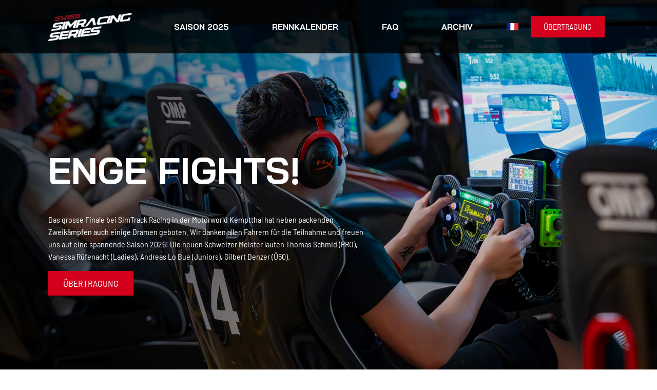

--- FILE ---
content_type: text/html; charset=UTF-8
request_url: https://simracingseries.ch/
body_size: 91944
content:
<!DOCTYPE html>
<html lang="en">

<head>
    <meta charset="utf-8">
    <meta name="viewport" content="width=device-width, initial-scale=1.0">
            <meta name="robots" content="index, follow">
        <title>
        Swiss Simracing Series    </title>
            <!-- Google Tag Manager -->
        <script>
            (function (w, d, s, l, i) {
                w[l] = w[l] || [];
                w[l].push({
                    'gtm.start':
                        new Date().getTime(), event: 'gtm.js'
                });
                var f = d.getElementsByTagName(s)[0],
                    j = d.createElement(s), dl = l != 'dataLayer' ? '&l=' + l : '';
                j.async = true;
                j.src =
                    'https://www.googletagmanager.com/gtm.js?id=' + i + dl;
                f.parentNode.insertBefore(j, f);
            })(window, document, 'script', 'dataLayer', 'GTM-TKKZHM4');
        </script>
        <!-- End Google Tag Manager -->
    
    <meta name="description" content="Die offizielle Schweizer Meisterschaft im Simracing">
    <meta name="author" content="humans.txt">
    <meta property="og:type" content="website">
    <meta property="fb:app_id" content="Facebook APP ID">
    <meta property="og:site_name" content="Sim Racing Series">
    <meta property="og:title" content="Sim Racing Series">
    <meta property="og:description" content="Die offizielle Schweizer Meisterschaft im Simracing">
            <meta property="og:image"
              content="https://rfa-swiss-sim-racing-series-storage-production.s3.eu-west-1.amazonaws.com/image_sets/1c3c3fce-a156-4c01-89ce-40834d5e3241">
        <link rel="icon" type="image/png" sizes="16x16"
          href="https://d23xsauvhf8ni7.cloudfront.net/5f39b87d-6fb0-4378-91c6-4634c48c520d/favicons/favicon-16x16.png">
    <link rel="icon" type="image/png" sizes="32x32"
          href="https://d23xsauvhf8ni7.cloudfront.net/5f39b87d-6fb0-4378-91c6-4634c48c520d/favicons/favicon-32x32.png">
    <link rel="stylesheet" href="https://d23xsauvhf8ni7.cloudfront.net/5f39b87d-6fb0-4378-91c6-4634c48c520d/css/app.css?v=1.0.0"
          crossorigin="anonymous">
    
</head>

<body data-version="3.1.0" data-template="index">

<!-- Google Tag Manager (noscript) -->
<noscript>
    <iframe
        src="https://www.googletagmanager.com/ns.html?id=GTM-TKKZHM4"
        height="0" width="0" style="display:none;visibility:hidden">
    </iframe>
</noscript>
<!-- End Google Tag Manager (noscript) -->

    <header class="o-header fixed-top" role="banner" id="header">
        <div class="container">
            <nav class="navbar navbar-expand-lg navbar-dark justify-content-between"
                 id="navbarMain">
                <a href="https://simracingseries.ch?lang=de" class="navbar-brand">
                    
                    <img src="https://d23xsauvhf8ni7.cloudfront.net/5f39b87d-6fb0-4378-91c6-4634c48c520d/images/logo_simracing-series-white.png"
                         alt="Swiss Simracing Series">
                </a>
                <button class="navbar-toggler"
                        data-bs-toggle="collapse" data-bs-target="#navbarCollapse"
                        aria-controls="navbarCollapse" aria-expanded="false"
                        aria-label="Toggle navigation">
                    <span class="navbar-toggler-icon"></span>
                </button>
                <div class="collapse navbar-collapse" id="navbarCollapse">
                    <ul
                        class="nav navbar-nav flex-fill justify-content-around px-xl-4 px-lg-4 mx-xxl-6 py-3">
                        <li>
                            <a href="#season-this-year" class="nav-link">
                                Saison 2025
                            </a>
                        </li>
                        <li>
                            <a href="#racecalendar" class="nav-link">
                                Rennkalender
                            </a>
                        </li>
                        <li>
                            <a href="#faq" class="nav-link">
                                FAQ
                            </a>
                        </li>
                        <li>
                            <a href="#archive" class="nav-link">
                                Archiv
                            </a>
                        </li>
                        
                        
                        
                        
                        
                    </ul>

                    <div class="d-flex align-items-center pb-3 pb-lg-0">
                        <a href="https://simracingseries.ch?lang=fr"
                           class="lang-switch lang-fr me-4">
                            <span class="visually-hidden">
                                fr
                            </span>
                        </a>
                        <a href="https://www.youtube.com/live/Qty9KjvYPkU?si=vHOzZcGrXBZbIQJk"
                           class="btn btn-primary me-2">
                            ÜBERTRAGUNG
                        </a>
                    </div>
                    
                </div>
            </nav>
        </div>
    </header>
    <div class="section section-theme"
         style="background-image: url(https://rfa-swiss-sim-racing-series-storage-production.s3.eu-west-1.amazonaws.com/image_sets/1c3c3fce-a156-4c01-89ce-40834d5e3241)">
        <div class="container h-100 pt-6">
            <div class="row h-100 align-items-end pb-xl-6">
                <div class="col-xxl-6 col-xl-7 col-lg-8">
                    <h1 class="text-uppercase mb-md-5">
                        ENGE FIGHTS!
                    </h1>
                    <p class="lead mb-md-5">
                        <p>Das grosse Finale bei SimTrack Racing in der Motorworld Kemptthal hat neben packenden Zweikämpfen auch einige Dramen geboten. Wir danken allen Fahrern für die Teilnahme und freuen uns auf eine spannende Saison 2026! Die neuen Schweizer Meister lauten Thomas Schmid (PRO), Vanessa Rüfenacht (Ladies), Andreas Lo Bue (Juniors), Gilbert Denzer (Ü50).</p>
                    </p>
                    <a class="btn btn-primary btn-lg"
                       href="https://www.youtube.com/live/Qty9KjvYPkU?si=vHOzZcGrXBZbIQJk"
                       role="button">
                        ÜBERTRAGUNG
                    </a>
                </div>
            </div>
        </div>
    </div>
    <main class="o-main" role="main">
        <div class="section" id="racecalendar">
            <div class="container">
                <h2>Rennkalender 2025</h2>
                <div
                    class="row row-cols-1 row-cols-sm-2 row-cols-lg-4 justify-content-center g-xxl-5 gy-4">

                                            <div class="col">
                            <div class="card h-100 position-relative">
                                <img src="https://rfa-swiss-sim-racing-series-storage-production.s3.eu-west-1.amazonaws.com/calendarEvents/images/65db5738-8040-4854-a814-8b240c8764f8"
                                     class="card-img-top card-img-cal"
                                     alt="RENNEN 1+2">
                                <div class="card-body">
                                    <h3 class="card-title h5 mb-0">
                                        RENNEN 1+2
                                    </h3>
                                </div>
                                <ul class="card-list">
                                    <li
                                        class="list-flag list-flag--at">
                                        Red Bull Ring GP
                                    </li>
                                    <li class="list-ico list-ico--date">
                                        09.11. (10:00-17:30 Uhr)
                                    </li>
                                    <li class="list-ico list-ico--location">
                                        Centers
                                    </li>
                                                                            <li class="list-ico list-ico--race-car">
                                            SSRS TC350
                                        </li>
                                                                    </ul>
                                <div class="card-body">
                                                                            <a href="https://simracingseries.simrace-control.ch/championships/championship?id=93bb8a01-8faf-4679-b20e-9bb8a5d98ea9"
                                           class="btn btn-primary w-100 mb-2">
                                            ERGEBNISSE
                                        </a>
                                                                                                                <a href="https://simracingseries.simrace-control.ch/championships/championship?id=93bb8a01-8faf-4679-b20e-9bb8a5d98ea9"
                                           class="btn btn-primary w-100">
                                            MEISTERSCHAFTSSTAND
                                        </a>
                                                                    </div>
                                
                                
                                
                                
                                
                                
                            </div>
                        </div>
                                            <div class="col">
                            <div class="card h-100 position-relative">
                                <img src="https://rfa-swiss-sim-racing-series-storage-production.s3.eu-west-1.amazonaws.com/calendarEvents/images/3b9acf29-363b-4721-813a-1522a02f745c"
                                     class="card-img-top card-img-cal"
                                     alt="FINALE (RENNEN 3+4)">
                                <div class="card-body">
                                    <h3 class="card-title h5 mb-0">
                                        FINALE (RENNEN 3+4)
                                    </h3>
                                </div>
                                <ul class="card-list">
                                    <li
                                        class="list-flag list-flag--be">
                                        Spa-Francorchamps
                                    </li>
                                    <li class="list-ico list-ico--date">
                                        07.12. (10:00-17:30 Uhr)
                                    </li>
                                    <li class="list-ico list-ico--location">
                                        MOTORWORLD KEMPTTHAL (Sim Track Racing)
                                    </li>
                                                                            <li class="list-ico list-ico--race-car">
                                            SSRS TC350
                                        </li>
                                                                    </ul>
                                <div class="card-body">
                                                                            <a href="https://simracingseries.simrace-control.ch/championships/championship?id=93bb8a01-8faf-4679-b20e-9bb8a5d98ea9"
                                           class="btn btn-primary w-100 mb-2">
                                            ERGEBNISSE
                                        </a>
                                                                                                                <a href="https://photos.google.com/share/AF1QipOEMyTNRGV3ZUp3UVII13CvAN2pTrTyD0M3TnArEA_uBxGLxXjEjNJFrxAX6np1zQ?key=dnA1LTJuMUJiVUNoNS1VY3pZa0pndjhQUktDN2V3"
                                           class="btn btn-primary w-100">
                                            FOTOS (EVENT)
                                        </a>
                                                                    </div>
                                
                                
                                
                                
                                
                                
                            </div>
                        </div>
                                    </div>
            </div>
        </div>
        <div class="section section-season" id="season-this-year">
            <div class="container">
                <h2>Saison 2025</h2>
                <div class="row g-md-5 g-xl-6 mb-4">
                    <div class="col-lg-5">
                        <p class="lead">
                            <p>Die Qualifikation findet ausschliesslich in definierten Race-Centers statt. Du hast insgesamt 4 Versuche á 30 Minuten (40 CHF pro Versuch), aus denen du alles aus dir rausholen musst. Damit deine Zeit gewertet wird, musst du dich hier anmelden und deine ID zum Abgleich mitbringen.</p><p>Sobald du qualifiziert bist, musst du eine SIM-Lizenz bei Autosport Schweiz beantragen. Nach dem ersten spannenden Renntag in den Race-Centers fällt das langsamste Drittel jeder Kategorie aus der Meisterschaft.</p><p>Beim Finaltag in der MOTORWORLD KEMPTTHAL werden mehr Punkte vergeben.</p><p><strong>Teilnahmegebühren:</strong> <strong>40 CHF pro Qualifikationsversuch (max. 4)</strong> + 50 CHF am ersten Renntag + 25 CHF SIM-Lizenz</p><p><strong>Simulation:</strong> <strong>Assetto Corsa </strong>(PC)</p><p><strong>Fahrzeug:</strong> <strong>SSRS TC350 </strong>(nicht zum Download verfügbar)</p><p><strong>Qualifikationsstrecke:</strong> <strong>INIT7 Boost Track</strong> (nicht zum Download verfügbar)</p>
                        </p>
                    </div>
                    <div class="col-lg-7 text-center">
                        <div class="row mb-4">
                                                            <div class="col-12 col-sm mb-4">
                                    <h3 class="h5 text-uppercase text-primary mb-3">
                                        Qualifikation</h3>
                                    <div class="border p-4 pt-2">
                                        <img src="https://d23xsauvhf8ni7.cloudfront.net/5f39b87d-6fb0-4378-91c6-4634c48c520d/images/ico-race.svg"
                                             class="my-5"
                                             alt="Qualifikation"><br>
                                        <strong class="text-lg">10.09.-25.10.2025</strong><br>
                                        Du hast 4 Versuche á 30 Minuten im Center deiner Wahl.
                                    </div>
                                </div>
                                                            <div class="col-12 col-sm mb-4">
                                    <h3 class="h5 text-uppercase text-primary mb-3">
                                        Rennen 1+2</h3>
                                    <div class="border p-4 pt-2">
                                        <img src="https://d23xsauvhf8ni7.cloudfront.net/5f39b87d-6fb0-4378-91c6-4634c48c520d/images/ico-race.svg"
                                             class="my-5"
                                             alt="Rennen 1+2"><br>
                                        <strong class="text-lg">09.11.2025</strong><br>
                                        7 min. Training, 12 min. Qualifikation, 2x20 Minuten Rennen
                                    </div>
                                </div>
                                                            <div class="col-12 col-sm mb-4">
                                    <h3 class="h5 text-uppercase text-primary mb-3">
                                        Rennen 3+4</h3>
                                    <div class="border p-4 pt-2">
                                        <img src="https://d23xsauvhf8ni7.cloudfront.net/5f39b87d-6fb0-4378-91c6-4634c48c520d/images/ico-race.svg"
                                             class="my-5"
                                             alt="Rennen 3+4"><br>
                                        <strong class="text-lg">07.12.2025</strong><br>
                                        7 min. Training, 12 min. Qualifikation, 2 x 20 Minuten Rennen
                                    </div>
                                </div>
                                                    </div>
                    </div>
                    <div class="row g-md-5 g-xl-6">
                        <div class="col-lg-5 mb-5">
                            <h3 class="text-center text-lg-start">
                                5 Fahrerkategorien
                            </h3>
                            <div
                                class="row justify-content-center align-items-center align-items-lg-start flex-column flex-sm-row flex-lg-column mt-4">
                                <div class="col-auto mb-2">
                                                                            <span
                                            class="badge bg-primary text-uppercase me-1 ms-2 mt-2">
                                        PRO
                                    </span>
                                        28 Slots
                                                                            <span
                                            class="badge bg-primary text-uppercase me-1 ms-2 mt-2">
                                        Ü50
                                    </span>
                                        28 Slots
                                                                            <span
                                            class="badge bg-primary text-uppercase me-1 ms-2 mt-2">
                                        LADIES
                                    </span>
                                        14 Slots
                                                                            <span
                                            class="badge bg-primary text-uppercase me-1 ms-2 mt-2">
                                        JUNIORS
                                    </span>
                                        14 Slots
                                                                            <span
                                            class="badge bg-primary text-uppercase me-1 ms-2 mt-2">
                                        OPEN
                                    </span>
                                        28 Slots
                                                                    </div>
                            </div>
                        </div>
                        <div class="col-lg-7 text-center">
                            <h3>Preise</h3>
                            <div class="border px-3 py-4 mb-5">
                                <img src="https://d23xsauvhf8ni7.cloudfront.net/5f39b87d-6fb0-4378-91c6-4634c48c520d/images/ico-trophy-champion.svg"
                                     class="mb-3" alt="2">
                                <h4 class="text-primary mb-0">
                                    Schweizer Meister
                                </h4>
                                <p class="lead mb-0">
                                    Den Titel „Schweizer Meister“ erhält ab 2025 jeder Sieger der PRO, Ü50, Ladies, Juniors
                                </p>
                            </div>
                            <h4>Preise PRO, Ü50, Ladies</h4>
                            <div class="row mb-4">
                                <div class="col">
                                    <img src="https://d23xsauvhf8ni7.cloudfront.net/5f39b87d-6fb0-4378-91c6-4634c48c520d/images/ico-trophy-1.svg"
                                         class="mb-4" alt="1">
                                    <p>
                                        <strong class="lead">
                                            1x Rennwochenende Twingo Cup (Teilnahme inkl. Ausrüstung)
                                        </strong><br>
                                        RacingFuel Simulators / Krenek Motorsports
                                    </p>
                                </div>
                                <div class="col">
                                    <img src="https://d23xsauvhf8ni7.cloudfront.net/5f39b87d-6fb0-4378-91c6-4634c48c520d/images/ico-trophy-2.svg"
                                         class="mb-4" alt="2">
                                    <p>
                                        <strong class="lead">
                                            1 x ACS Sportfahrer / Lizenzkurs
                                        </strong><br>
                                        ACS Schweiz
                                    </p>
                                </div>
                                <div class="col">
                                    <img src="https://d23xsauvhf8ni7.cloudfront.net/5f39b87d-6fb0-4378-91c6-4634c48c520d/images/ico-trophy-3.svg"
                                         class="mb-4" alt="3">
                                    <p>
                                        <strong class="lead">
                                            1x Fahrsicherheitskurs
                                        </strong><br>
                                        ASSR Driving Center Regensdorf
                                    </p>
                                </div>
                            </div>
                            <p class="lead">
                                <strong>
                                    In der JUNIOR-Kategorie erhält der Sieger ein Twingo Cup Weekend, oder (sofern unter 15 Jahren) einen Rennkart-Trackday mit KARTBOX.CH. Platz 2 und 3 erhalten ebenfalls einen halben Tag Rennkart Trackday mit KARTBOX.CH.
                                </strong>
                            </p>
                        </div>
                    </div>

                </div>
            </div>
        </div>
        <div class="section" id="registration">
            <div class="container">
                <h2>Qualifikation im Race-Center</h2>
                <div
                    class="row row-cols-1 row-cols-sm-2 row-cols-lg-3 row-cols-xxl-4 justify-content-center g-xxl-5 gy-4">
                    <div class="col">
                        <div class="card h-100">
                            <img src="https://rfa-swiss-sim-racing-series-storage-production.s3.eu-west-1.amazonaws.com/registration/images/e356c146-03ad-4f5c-a4dd-0d0bfa7bb889"
                                 class="card-img-top card-img-reg"
                                 alt="Season Registration">
                            <div class="card-body">
                                <h3 class="card-title h5 mb-0">
                                    High-End Feeling: RFS S1 Pro
                                </h3>
                            </div>
                            <ul class="card-list">
                                <li class="list-ico list-ico--info">
                                    Buche einen normalen Fahrslot im Center deiner Wahl und teile dem Center-Manager mit, dass du dich für die Swiss Simracing Series qualifizieren möchtest. ID ist zum Abgleich erforderlich.
                                </li>
                                <li class="list-ico list-ico--price">
                                    4 Qualifikationsversuche á 30 Minuten (40 CHF). Training ist unbegrenzt möglich.
                                </li>
                                                                    <li class="list-ico list-ico--price">
                                        Wenn du daheim trainieren möchtest, kannst du auch bei RacingFuel Simulators den identischen Simulator kaufen. Dieser wird nach deinen Wünschen gestaltet und gebaut. www.racingfuel-simulators.com
                                    </li>
                                                            </ul>
                            <div class="card-body card-buttons">
                                <a href="https://race-centers.com/"
                                   class="btn btn-primary w-100">
                                    RACE-CENTERS.COM
                                </a>
                            </div>
                        </div>
                    </div>
                    <div class="col">
                        <div class="card h-100 display-block">
                            <div class="card-body">
                                <h3 class="card-title h5 mb-0">
                                    RACE-CENTERS.COM
                                </h3>
                            </div>
                            <ul class="card-list">
                                                                    <li>
                                        Autovirtuell, Romanshorn (TG) - www.autovirtuell.ch
                                    </li>
                                                                    <li>
                                        BEO Racing Center, Spiez (BE) - www.beo-racing.ch
                                    </li>
                                                                    <li>
                                        First Racing Lounge, Feusisberg (SZ) - www.first-racing.ch
                                    </li>
                                                                    <li>
                                        Race-Center Wohlen (AG) - www.race-center-wohlen.ch
                                    </li>
                                                                    <li>
                                        Racexperience, Geneva (GE) - www.racexperience.ch
                                    </li>
                                                                    <li>
                                        RacingCenter Dietlikon (ZH) - www.racingfuel-academy.com
                                    </li>
                                                                    <li>
                                        RacingFuel Academy, Horgen (ZH) www.racingfuel-academy.com
                                    </li>
                                                                    <li>
                                        Sim Track Racing, Kemptthal (ZH) - www.simtrack-racing.ch
                                    </li>
                                                            </ul>
                        </div>
                    </div>
                </div>
            </div>
        </div>
        <div class="section bg-dark">
            <div class="container">
                <h2>Qualifikationsergebnisse</h2>
                <div
                    class="row row-cols-1 row-cols-sm-2 row-cols-lg-4 g-xxl-5 gy-4">
                                    </div>
                <div class="collapse" id="collapseDrivers">
                    <div
                        class="row row-cols-1 row-cols-sm-2 row-cols-lg-4 g-xxl-5 gy-4 mt-0">
                                            </div>
                </div>
                <p class="text-center mt-5">
                    <a class="btn btn-primary mx-2"
                       href="https://simracingseries.simrace-control.ch/championships/championship?id=bfcbefa8-cf66-4762-8739-331c77c1b838"
                       role="button">
                        Quali-Ranking
                    </a>
                                    </p>
            </div>
        </div>
        <div class="section">
            <div class="container">
                <div class="row mb-5">
                    <div class="col-lg">
                        <h2>Das Finale &quot;furioso&quot;</h2>
                    </div>
                    <div class="col-lg">
                        <p class="lead">
                            <p>Dich erwarten die besten Simracer/innen der Schweiz auf identischen High-End Simulatoren! <strong>Darüberhinaus kannst du deinen Besuch mit einem Rundgang durch die MOTORWORLD KEMPTTHAL perfekt abrunden.</strong></p>
                        </p>
                    </div>
                </div>
                <div class="ratio ratio-16x9">
                    <iframe src="https://www.youtube.com/embed/739uEdVWUb0"
                            title="YouTube video" allowfullscreen="">
                    </iframe>
                </div>
            </div>
        </div>

        <div class="section">
            <div class="container">
                <h2>Partner</h2>
                <div
                    class="row align-items-center text-center g-sm-5 g-xl-6 my-lg-3">
                    <div class="col-sm-4 partner-main pe-lg-6 mb-5 mb-sm-0">
                                                    <a href="https://www.init7.net"
                               class="link-logo">
                                <img
                                    src="https://rfa-swiss-sim-racing-series-storage-production.s3.eu-west-1.amazonaws.com/hondatcr_sponsor_logos/92999d9c-f06a-4e74-a8f3-58089d3379d5"
                                    alt="init-7"
                                    class="img-fluid">
                            </a>
                                            </div>
                    <div class="col ps-lg-6">
                        <div class="row align-items-center justify-content-around">
                                                            <div class="col-4 col-lg-3">
                                    <a href="https://www.acs.ch/de/"
                                       class="link-logo">
                                        <img src="https://rfa-swiss-sim-racing-series-storage-production.s3.eu-west-1.amazonaws.com/hondatcr_sponsor_logos/aff28e76-4c84-4726-9280-b3e27301384c"
                                             alt="automobilclubderschweiz" class="img-fluid">
                                    </a>
                                </div>
                                                            <div class="col-4 col-lg-3">
                                    <a href="https://race-centers.com/"
                                       class="link-logo">
                                        <img src="https://rfa-swiss-sim-racing-series-storage-production.s3.eu-west-1.amazonaws.com/hondatcr_sponsor_logos/dc4dd7b2-2be2-457f-8e3e-74d3baf43292"
                                             alt="race-centers" class="img-fluid">
                                    </a>
                                </div>
                                                            <div class="col-4 col-lg-3">
                                    <a href="https://motorworld.de/region-zuerich/"
                                       class="link-logo">
                                        <img src="https://rfa-swiss-sim-racing-series-storage-production.s3.eu-west-1.amazonaws.com/hondatcr_sponsor_logos/5a6a542a-f179-4f25-a053-3279624e6fbc"
                                             alt="motorworld-manufaktur" class="img-fluid">
                                    </a>
                                </div>
                                                    </div>
                    </div>
                </div>
            </div>
        </div>
        <div class="container-fluid p-0">
            <div class="row align-items-center g-0">
                <div class="col-lg">
                    <div class="section bg-dark px-3 px-md-6">
                        <h2>News</h2>
                        <p class="lead">
                            <p>Bleiben Sie verbunden und informiert! Wir informieren Sie über die Ergebnisse und allfällige News.</p>
                        </p>
                        <form class="my-5" id="email-subscribe-form">
                            <div class="input-group mb-3">
                                <input type="text" class="form-control"
                                       placeholder="Deine E-mail"
                                       aria-label="Deine E-mail"
                                       aria-describedby="subscribe-button"
                                       id="email-input-field">
                                <button class="btn btn-primary" type="submit"
                                        id="subscribe-button">
                                    abonnieren
                                </button>
                            </div>
                            <div class="form-check">
                                <input class="form-check-input" type="checkbox"
                                       value="" id="gdpr-check">
                                <label class="form-check-label" for="gdpr-check">
                                    Ich stimme den GDPR-Regeln zu
                                </label>
                            </div>
                        </form>
                        <a class="btn btn-outline-primary"
                           href="https://www.instagram.com/swisssimracingseries/"
                           role="button">
                            <img src="https://d23xsauvhf8ni7.cloudfront.net/5f39b87d-6fb0-4378-91c6-4634c48c520d/images/ico-btn-instagram.svg"
                                 class="me-2" alt="Follow us">
                            Folge uns
                        </a>
                        
                        
                        
                        
                        
                    </div>
                </div>
                <div class="col-lg order-lg-first">
                    <img
                        src="https://rfa-swiss-sim-racing-series-storage-production.s3.eu-west-1.amazonaws.com/image_sets/605e9e60-fbd8-4bb4-bb2f-0c3616b56d0c"
                        alt="Stay connected">
                </div>
            </div>
        </div>
        <div class="section">
            <div class="container">
                <h2>Media &amp; Organisation</h2>
                <div class="row align-items-center text-center g-md-5">
                                            <div class="col-6 col-md-3 col-xl-2">
                            <a href="https://www.auto-zuerich.ch/de" class="link-logo">
                                <img src="https://rfa-swiss-sim-racing-series-storage-production.s3.eu-west-1.amazonaws.com/hondatcr_sponsor_logos/7b8d44af-b0cc-4aa3-ab4c-e76405556d58"
                                     alt="auto-zuerich" class="img-fluid">
                            </a>
                        </div>
                                            <div class="col-6 col-md-3 col-xl-2">
                            <a href="https://motorsport.ch/" class="link-logo">
                                <img src="https://rfa-swiss-sim-racing-series-storage-production.s3.eu-west-1.amazonaws.com/hondatcr_sponsor_logos/c7e831a5-7e95-4059-846b-3be2f187b342"
                                     alt="autosportschweiz" class="img-fluid">
                            </a>
                        </div>
                                            <div class="col-6 col-md-3 col-xl-2">
                            <a href="https://www.simtrack-racing.ch/" class="link-logo">
                                <img src="https://rfa-swiss-sim-racing-series-storage-production.s3.eu-west-1.amazonaws.com/hondatcr_sponsor_logos/073c79a9-f953-498a-9881-788e3cfee370"
                                     alt="simtrack" class="img-fluid">
                            </a>
                        </div>
                                            <div class="col-6 col-md-3 col-xl-2">
                            <a href="https://www.racingfuel-simulators.com/" class="link-logo">
                                <img src="https://rfa-swiss-sim-racing-series-storage-production.s3.eu-west-1.amazonaws.com/hondatcr_sponsor_logos/f22fe1be-9209-425a-99c3-e22602bda662"
                                     alt="racingfuel-simulators" class="img-fluid">
                            </a>
                        </div>
                                    </div>
            </div>
        </div>
        <div class="container-fluid p-0">
            <div class="row g-0">
                <div class="col-lg pt-lg-6">
                    <div class="section bg-dark px-3 px-md-6" id="faq">
                        <h2>Reglement &amp; Download</h2>
                        <p class="lead">
                            
                        </p>
                        <div class="accordion accordion-flush my-5"
                             id="accordionFaq">

                                                            <div class="accordion-item">
                                    <h3 class="accordion-header"
                                        id="faq-heading-1">
                                        <button class="accordion-button collapsed"
                                                data-bs-toggle="collapse"
                                                data-bs-target="#faq-collapse-1"
                                                aria-expanded="false"
                                                aria-controls="faq-collapse-1">
                                            Wie läuft die Kommunikation zwischen den Organisatoren und den Teilnehmern ab? Worauf muss ich achten?
                                        </button>
                                    </h3>
                                    <div id="faq-collapse-1"
                                         class="accordion-collapse collapse"
                                         aria-labelledby="faq-heading-1"
                                         data-bs-parent="#accordionFaq">
                                        <div class="accordion-body text-white">
                                            <p>Wir liefern euch identische Informationen über E-Mail sowie über unseren Discord-Kanal: <a href="https://discord.gg/qZcW59aC7p" rel="noopener noreferrer nofollow">https://discord.gg/qZcW59aC7p</a></p><p>Gebt bitte deshalb eure Daten korrekt an und prüft euren Posteingang.</p>
                                        </div>
                                    </div>
                                </div>
                                                            <div class="accordion-item">
                                    <h3 class="accordion-header"
                                        id="faq-heading-2">
                                        <button class="accordion-button collapsed"
                                                data-bs-toggle="collapse"
                                                data-bs-target="#faq-collapse-2"
                                                aria-expanded="false"
                                                aria-controls="faq-collapse-2">
                                            Wen kann ich bei Fragen und Anregungen kontaktieren?
                                        </button>
                                    </h3>
                                    <div id="faq-collapse-2"
                                         class="accordion-collapse collapse"
                                         aria-labelledby="faq-heading-2"
                                         data-bs-parent="#accordionFaq">
                                        <div class="accordion-body text-white">
                                            <p>Schreibe eine Mail an ssrs@rfa.ag oder eine Private Nachricht innerhalb Discords an den Veranstalter. Der Veranstalter ist nicht für Proteste nach dem Rennen zuständig.</p>
                                        </div>
                                    </div>
                                </div>
                                                            <div class="accordion-item">
                                    <h3 class="accordion-header"
                                        id="faq-heading-3">
                                        <button class="accordion-button collapsed"
                                                data-bs-toggle="collapse"
                                                data-bs-target="#faq-collapse-3"
                                                aria-expanded="false"
                                                aria-controls="faq-collapse-3">
                                            Was hat sich zu letzter Saison geändert?
                                        </button>
                                    </h3>
                                    <div id="faq-collapse-3"
                                         class="accordion-collapse collapse"
                                         aria-labelledby="faq-heading-3"
                                         data-bs-parent="#accordionFaq">
                                        <div class="accordion-body text-white">
                                            <p><strong>Wir empfehlen euch unbedingt das Reglement im Vorraus genau durchzulesen.</strong> Es gibt wieder ein Meisterschaftsformat, bestehend aus 4 Rennen, welches zu einem spannenden Saisonverlauf führen wird. Darüber hinaus findet die Qualifikation und Rennaustragung nur in den Race-Centers statt. Teilnehmer dürfen ab sofort eigene Teamshirts oder Sportswear tragen.</p>
                                        </div>
                                    </div>
                                </div>
                                                            <div class="accordion-item">
                                    <h3 class="accordion-header"
                                        id="faq-heading-4">
                                        <button class="accordion-button collapsed"
                                                data-bs-toggle="collapse"
                                                data-bs-target="#faq-collapse-4"
                                                aria-expanded="false"
                                                aria-controls="faq-collapse-4">
                                            Was sind die Teilnahmebedingungen? Nationalität, Alter, Grösse?
                                        </button>
                                    </h3>
                                    <div id="faq-collapse-4"
                                         class="accordion-collapse collapse"
                                         aria-labelledby="faq-heading-4"
                                         data-bs-parent="#accordionFaq">
                                        <div class="accordion-body text-white">
                                            <p>Ihr müsst im Besitz eines Schweizer Passes oder einer Aufenthaltsbewilligung sein. Ihr müsst grösser als 1.55m und älter als 12 Jahre sein. Teilnehmer der Pro- und ladies Kategorie müssen am Finaltag älter als 18 Jahre sein. Teilnehmer der Open-Kategorie müssen älter als 16 Jahre sein.</p>
                                        </div>
                                    </div>
                                </div>
                                                            <div class="accordion-item">
                                    <h3 class="accordion-header"
                                        id="faq-heading-6">
                                        <button class="accordion-button collapsed"
                                                data-bs-toggle="collapse"
                                                data-bs-target="#faq-collapse-6"
                                                aria-expanded="false"
                                                aria-controls="faq-collapse-6">
                                            Welche Preise bekommen die Gewinner?
                                        </button>
                                    </h3>
                                    <div id="faq-collapse-6"
                                         class="accordion-collapse collapse"
                                         aria-labelledby="faq-heading-6"
                                         data-bs-parent="#accordionFaq">
                                        <div class="accordion-body text-white">
                                            <p>Alle vier Schweizer Meister dürfen aus folgendem Preispool wählen:  1x Teilnahme am Renault Twingo Cup Weekend, Lizenzkursteilnahmen uvm. Alle weiteren Preise für alle Teilnehmer folgen in Kürze.</p>
                                        </div>
                                    </div>
                                </div>
                                                            <div class="accordion-item">
                                    <h3 class="accordion-header"
                                        id="faq-heading-7">
                                        <button class="accordion-button collapsed"
                                                data-bs-toggle="collapse"
                                                data-bs-target="#faq-collapse-7"
                                                aria-expanded="false"
                                                aria-controls="faq-collapse-7">
                                            Muss ich einen eigenen Simulator besitzen?
                                        </button>
                                    </h3>
                                    <div id="faq-collapse-7"
                                         class="accordion-collapse collapse"
                                         aria-labelledby="faq-heading-7"
                                         data-bs-parent="#accordionFaq">
                                        <div class="accordion-body text-white">
                                            <p>Nein, sowohl Qualifikation als auch das Finale werden in den Race-Centers gefahren. <a href="https://race-centers.com/" rel="noopener noreferrer nofollow">https://race-centers.com/</a></p><p></p>
                                        </div>
                                    </div>
                                </div>
                                                            <div class="accordion-item">
                                    <h3 class="accordion-header"
                                        id="faq-heading-8">
                                        <button class="accordion-button collapsed"
                                                data-bs-toggle="collapse"
                                                data-bs-target="#faq-collapse-8"
                                                aria-expanded="false"
                                                aria-controls="faq-collapse-8">
                                            Wo und wie kann ich trainieren?
                                        </button>
                                    </h3>
                                    <div id="faq-collapse-8"
                                         class="accordion-collapse collapse"
                                         aria-labelledby="faq-heading-8"
                                         data-bs-parent="#accordionFaq">
                                        <div class="accordion-body text-white">
                                            <p>Per Anmeldung im Center kannst du mit identischen Einstellungen problemlos deine Runden drehen. Unsere Coaches sind Simracing-Profis und werden dir den ein oder anderen Tipp geben können. Für Personal-Coachings sind die Centers ebenso vorbereitet.</p><p><a href="www.race-centers.com" rel="noopener noreferrer nofollow">www.race-centers.com</a></p>
                                        </div>
                                    </div>
                                </div>
                                                            <div class="accordion-item">
                                    <h3 class="accordion-header"
                                        id="faq-heading-9">
                                        <button class="accordion-button collapsed"
                                                data-bs-toggle="collapse"
                                                data-bs-target="#faq-collapse-9"
                                                aria-expanded="false"
                                                aria-controls="faq-collapse-9">
                                            Ist die Qualifikation nur etwas für „Profis“?
                                        </button>
                                    </h3>
                                    <div id="faq-collapse-9"
                                         class="accordion-collapse collapse"
                                         aria-labelledby="faq-heading-9"
                                         data-bs-parent="#accordionFaq">
                                        <div class="accordion-body text-white">
                                            <p>Nein, auch schon letztes Jahr haben sich viele Neulinge für das damalige Finale qualifiziert.</p>
                                        </div>
                                    </div>
                                </div>
                                                            <div class="accordion-item">
                                    <h3 class="accordion-header"
                                        id="faq-heading-12">
                                        <button class="accordion-button collapsed"
                                                data-bs-toggle="collapse"
                                                data-bs-target="#faq-collapse-12"
                                                aria-expanded="false"
                                                aria-controls="faq-collapse-12">
                                            Muss ich für die Teilnahme an der Meisterschaft eine Startgebühr bezahlen?
                                        </button>
                                    </h3>
                                    <div id="faq-collapse-12"
                                         class="accordion-collapse collapse"
                                         aria-labelledby="faq-heading-12"
                                         data-bs-parent="#accordionFaq">
                                        <div class="accordion-body text-white">
                                            <p>Es fällt eine Startgebühr pro Qualifikationsversuch von 40.00 CHF an sowie am Ersten Renntag eine Startgebühr von 50.00 CHF. Um die sportliche Fairness im Finale zu gewährleisten, muss nach erfolgreicher Qualifikation eine Sim-Racing Lizenz beim ASS im Wert von 25.00 CHF gelöst werden.</p><p>&nbsp;</p>
                                        </div>
                                    </div>
                                </div>
                                                            <div class="accordion-item">
                                    <h3 class="accordion-header"
                                        id="faq-heading-15">
                                        <button class="accordion-button collapsed"
                                                data-bs-toggle="collapse"
                                                data-bs-target="#faq-collapse-15"
                                                aria-expanded="false"
                                                aria-controls="faq-collapse-15">
                                            Wer sanktioniert die Finalrennen?
                                        </button>
                                    </h3>
                                    <div id="faq-collapse-15"
                                         class="accordion-collapse collapse"
                                         aria-labelledby="faq-heading-15"
                                         data-bs-parent="#accordionFaq">
                                        <div class="accordion-body text-white">
                                            <p>Der ASS (Auto Sport Schweiz) stellt pro Lauf einen Rennleiter und 2 Sportkommissare, welche eigenständig Zeit- oder Punktstrafen nach Rennende verteilen. Proteste können nun gemäss FIA-Standard nach jedem Rennen bei Ihnen eingereicht werden. Im Reglement findet ihr alle Informationen und den Strafenkatalog. </p>
                                        </div>
                                    </div>
                                </div>
                                                            <div class="accordion-item">
                                    <h3 class="accordion-header"
                                        id="faq-heading-20">
                                        <button class="accordion-button collapsed"
                                                data-bs-toggle="collapse"
                                                data-bs-target="#faq-collapse-20"
                                                aria-expanded="false"
                                                aria-controls="faq-collapse-20">
                                            Darf ich als Teammitglied eines Simracingteams ein Teamshirt tragen?
                                        </button>
                                    </h3>
                                    <div id="faq-collapse-20"
                                         class="accordion-collapse collapse"
                                         aria-labelledby="faq-heading-20"
                                         data-bs-parent="#accordionFaq">
                                        <div class="accordion-body text-white">
                                            <p>Bei allen Events dürft ihr eure Teamshirts tragen.</p>
                                        </div>
                                    </div>
                                </div>
                                                            <div class="accordion-item">
                                    <h3 class="accordion-header"
                                        id="faq-heading-21">
                                        <button class="accordion-button collapsed"
                                                data-bs-toggle="collapse"
                                                data-bs-target="#faq-collapse-21"
                                                aria-expanded="false"
                                                aria-controls="faq-collapse-21">
                                            Wie kann ich Auto und Strecke trainieren?
                                        </button>
                                    </h3>
                                    <div id="faq-collapse-21"
                                         class="accordion-collapse collapse"
                                         aria-labelledby="faq-heading-21"
                                         data-bs-parent="#accordionFaq">
                                        <div class="accordion-body text-white">
                                            <p>Im Race-Center deiner Wahl kannst du die Qualifikationsstrecke und das Auto unbegrenzt nutzen. </p>
                                        </div>
                                    </div>
                                </div>
                            
                        </div>
                        <a class="btn btn-primary"
                           href="https://drive.google.com/drive/folders/13yK9U7SOX6hcXrQnzZ3QtWjXSFj4avqT?usp=drive_link"
                           role="button" target="_blank">
                            Reglement herunterladen
                        </a>
                    </div>
                </div>
                <div class="col-lg">
                    <div class="row g-0">
                        <div class="col-6 col-md-12">
                            <img
                                src="https://rfa-swiss-sim-racing-series-storage-production.s3.eu-west-1.amazonaws.com/image_sets/030fb457-808f-43e3-b229-a2f86717f2de"
                                alt="Simracing Series 2021">
                        </div>
                        <div class="col-6">
                            <img
                                src="https://rfa-swiss-sim-racing-series-storage-production.s3.eu-west-1.amazonaws.com/image_sets/7326a8cc-3fbe-4749-b220-4a631fea1912"
                                alt="Simracing Series 2021">
                        </div>
                        <div class="col-6">
                            <img
                                src="https://rfa-swiss-sim-racing-series-storage-production.s3.eu-west-1.amazonaws.com/image_sets/8c03fdb6-4d68-4968-9742-10b4c021ce80"
                                alt="Simracing Series 2021">
                        </div>
                        <div class="col-6 col-md-12">
                            <img
                                src="https://rfa-swiss-sim-racing-series-storage-production.s3.eu-west-1.amazonaws.com/image_sets/55df65d5-532e-4ebd-b175-0ecca5f0a115"
                                alt="Simracing Series 2021">
                        </div>
                        <div class="col-6">
                            <img
                                src="https://rfa-swiss-sim-racing-series-storage-production.s3.eu-west-1.amazonaws.com/image_sets/c9270062-f356-4ca4-b2a6-0e9f6f861f27"
                                alt="Simracing Series 2021">
                        </div>
                        <div class="col-6">
                            <img
                                src="https://rfa-swiss-sim-racing-series-storage-production.s3.eu-west-1.amazonaws.com/image_sets/e49d8482-1f8c-454a-ad9b-31c1b7b1d196"
                                alt="Simracing Series 2021">
                        </div>
                    </div>
                </div>
            </div>
        </div>
        <div class="section pb-3" id="archive">
            <div class="container">
                <h2>Archiv</h2>
                                    <div class="row justify-content-between g-md-5 mb-6">
                        <div class="col-xl-6 col-lg-7 col-md">
                            <div class="ratio ratio-16x9">
                                <iframe src="https://www.youtube.com/embed/Qty9KjvYPkU"
                                        title="YouTube video" allowfullscreen="">
                                </iframe>
                            </div>
                        </div>
                        <div class="col-lg-5 col-md pt-4">
                            <h3 class="h3-lg mb-3">2025</h3>
                                                            <p>
                                    <strong>                                            Champion 2025:
                                                                            </strong>
                                    Thomas Schmid (PRO), Vanessa Rüfenacht (LADIES), Gilbert Denzer (Ü50), Andreas Lo Bue (JUNIORS), Lars Baumeler (OPEN)
                                </p>
                            
                            <ul class="list-group list-group-flush">

                                                                    <li class="list-group-item list-group-item-pdf">
                                        <strong class="text-lg">
                                            Rennen PRO
                                        </strong><br>
                                        Hier kannst du
                                        <a href="https://rfa-swiss-sim-racing-series-storage-production.s3.eu-west-1.amazonaws.com/archive/files/0a739642-873a-41b6-b0ae-313c7bbb85a4"
                                           target="_blank">
                                            die PDF herunterladen
                                        </a>
                                    </li>
                                                                    <li class="list-group-item list-group-item-pdf">
                                        <strong class="text-lg">
                                            Rennen Juniors &amp; Ladies
                                        </strong><br>
                                        Hier kannst du
                                        <a href="https://rfa-swiss-sim-racing-series-storage-production.s3.eu-west-1.amazonaws.com/archive/files/f07ea0d8-96c2-4216-afd5-41485a12c056"
                                           target="_blank">
                                            die PDF herunterladen
                                        </a>
                                    </li>
                                                                    <li class="list-group-item list-group-item-pdf">
                                        <strong class="text-lg">
                                            Rennen Ü50
                                        </strong><br>
                                        Hier kannst du
                                        <a href="https://rfa-swiss-sim-racing-series-storage-production.s3.eu-west-1.amazonaws.com/archive/files/188a97a8-ebcf-4ea8-b7e5-22ef0009bcc8"
                                           target="_blank">
                                            die PDF herunterladen
                                        </a>
                                    </li>
                                                                    <li class="list-group-item list-group-item-pdf">
                                        <strong class="text-lg">
                                            Rennen Open
                                        </strong><br>
                                        Hier kannst du
                                        <a href="https://rfa-swiss-sim-racing-series-storage-production.s3.eu-west-1.amazonaws.com/archive/files/1aa065ec-27ca-455b-9aca-3c92c6fe38e7"
                                           target="_blank">
                                            die PDF herunterladen
                                        </a>
                                    </li>
                                                                    <li class="list-group-item list-group-item-pdf">
                                        <strong class="text-lg">
                                            Meisterschaft 2025
                                        </strong><br>
                                        Hier kannst du
                                        <a href="https://rfa-swiss-sim-racing-series-storage-production.s3.eu-west-1.amazonaws.com/archive/files/51a41d7b-3459-42bb-a010-3fe9eca49dfb"
                                           target="_blank">
                                            die PDF herunterladen
                                        </a>
                                    </li>
                                
                            </ul>
                        </div>
                    </div>
                                    <div class="row justify-content-between g-md-5 mb-6">
                        <div class="col-xl-6 col-lg-7 col-md">
                            <div class="ratio ratio-16x9">
                                <iframe src="https://www.youtube.com/embed/bohWoiiYW5Y"
                                        title="YouTube video" allowfullscreen="">
                                </iframe>
                            </div>
                        </div>
                        <div class="col-lg-5 col-md pt-4">
                            <h3 class="h3-lg mb-3">2024</h3>
                                                            <p>
                                    <strong>                                            Champion 2024:
                                                                            </strong>
                                    Pascal Gehrig (PRO), Yves Senn (LADIES), Martin Bodmer (Ü45), Orlando Eisenreich (JUNIORS)
                                </p>
                            
                            <ul class="list-group list-group-flush">

                                                                    <li class="list-group-item list-group-item-pdf">
                                        <strong class="text-lg">
                                            Semi-Final Pro 1
                                        </strong><br>
                                        Hier kannst du
                                        <a href="https://rfa-swiss-sim-racing-series-storage-production.s3.eu-west-1.amazonaws.com/archive/files/738f03ea-83b0-4565-a662-cf9207904063"
                                           target="_blank">
                                            die PDF herunterladen
                                        </a>
                                    </li>
                                                                    <li class="list-group-item list-group-item-pdf">
                                        <strong class="text-lg">
                                            Semi-Final Pro 2
                                        </strong><br>
                                        Hier kannst du
                                        <a href="https://rfa-swiss-sim-racing-series-storage-production.s3.eu-west-1.amazonaws.com/archive/files/7544f811-2d83-4de9-a115-39e0771242f6"
                                           target="_blank">
                                            die PDF herunterladen
                                        </a>
                                    </li>
                                                                    <li class="list-group-item list-group-item-pdf">
                                        <strong class="text-lg">
                                            Finale Juniors
                                        </strong><br>
                                        Hier kannst du
                                        <a href="https://rfa-swiss-sim-racing-series-storage-production.s3.eu-west-1.amazonaws.com/archive/files/007c82b3-7502-4185-bc79-cc0383b86122"
                                           target="_blank">
                                            die PDF herunterladen
                                        </a>
                                    </li>
                                                                    <li class="list-group-item list-group-item-pdf">
                                        <strong class="text-lg">
                                            Finale Ü45
                                        </strong><br>
                                        Hier kannst du
                                        <a href="https://rfa-swiss-sim-racing-series-storage-production.s3.eu-west-1.amazonaws.com/archive/files/d82dd0ad-bf5a-4530-9edc-3322cd3d70b2"
                                           target="_blank">
                                            die PDF herunterladen
                                        </a>
                                    </li>
                                                                    <li class="list-group-item list-group-item-pdf">
                                        <strong class="text-lg">
                                            Finale Ladies
                                        </strong><br>
                                        Hier kannst du
                                        <a href="https://rfa-swiss-sim-racing-series-storage-production.s3.eu-west-1.amazonaws.com/archive/files/26a6f037-1947-4e73-9323-d774e6a06218"
                                           target="_blank">
                                            die PDF herunterladen
                                        </a>
                                    </li>
                                                                    <li class="list-group-item list-group-item-pdf">
                                        <strong class="text-lg">
                                            Finale Pro
                                        </strong><br>
                                        Hier kannst du
                                        <a href="https://rfa-swiss-sim-racing-series-storage-production.s3.eu-west-1.amazonaws.com/archive/files/f428dbd5-be36-423c-ab76-c6e6dd794d3e"
                                           target="_blank">
                                            die PDF herunterladen
                                        </a>
                                    </li>
                                
                            </ul>
                        </div>
                    </div>
                                    <div class="row justify-content-between g-md-5 mb-6">
                        <div class="col-xl-6 col-lg-7 col-md">
                            <div class="ratio ratio-16x9">
                                <iframe src="https://www.youtube.com/embed/diPArZpyKqc"
                                        title="YouTube video" allowfullscreen="">
                                </iframe>
                            </div>
                        </div>
                        <div class="col-lg-5 col-md pt-4">
                            <h3 class="h3-lg mb-3">2023</h3>
                                                            <p>
                                    <strong>                                            Champion 2023:
                                                                            </strong>
                                    Thomas Schmid (PRO), Bettina Buess (LADIES), Martin Bodmer (Ü45)
                                </p>
                            
                            <ul class="list-group list-group-flush">

                                                                    <li class="list-group-item list-group-item-pdf">
                                        <strong class="text-lg">
                                            Finale Ü45
                                        </strong><br>
                                        Hier kannst du
                                        <a href="https://rfa-swiss-sim-racing-series-storage-production.s3.eu-west-1.amazonaws.com/archive/files/828d584b-749c-4e4e-b5cc-baa751a41cf5"
                                           target="_blank">
                                            die PDF herunterladen
                                        </a>
                                    </li>
                                                                    <li class="list-group-item list-group-item-pdf">
                                        <strong class="text-lg">
                                            Finale Ladies
                                        </strong><br>
                                        Hier kannst du
                                        <a href="https://rfa-swiss-sim-racing-series-storage-production.s3.eu-west-1.amazonaws.com/archive/files/9f2a0314-df29-4a46-a543-6bc496b96bde"
                                           target="_blank">
                                            die PDF herunterladen
                                        </a>
                                    </li>
                                                                    <li class="list-group-item list-group-item-pdf">
                                        <strong class="text-lg">
                                            Finale Pro
                                        </strong><br>
                                        Hier kannst du
                                        <a href="https://rfa-swiss-sim-racing-series-storage-production.s3.eu-west-1.amazonaws.com/archive/files/6077f0fd-1ff0-40db-bac9-cfe15c283adc"
                                           target="_blank">
                                            die PDF herunterladen
                                        </a>
                                    </li>
                                
                            </ul>
                        </div>
                    </div>
                                    <div class="row justify-content-between g-md-5 mb-6">
                        <div class="col-xl-6 col-lg-7 col-md">
                            <div class="ratio ratio-16x9">
                                <iframe src="https://www.youtube.com/embed/Z9hRp_OmTSo"
                                        title="YouTube video" allowfullscreen="">
                                </iframe>
                            </div>
                        </div>
                        <div class="col-lg-5 col-md pt-4">
                            <h3 class="h3-lg mb-3">2022</h3>
                                                            <p>
                                    <strong>                                            Champion 2022:
                                                                            </strong>
                                    Leonard Heidegger (PRO), Nadia Brülisauer (LADIES), Tobias Schmidlin (OPEN), Michel Dänzer (Ü45)
                                </p>
                            
                            <ul class="list-group list-group-flush">

                                                                    <li class="list-group-item list-group-item-pdf">
                                        <strong class="text-lg">
                                            Rennen 1
                                        </strong><br>
                                        Hier kannst du es
                                        <a href="https://rfa-swiss-sim-racing-series-storage-production.s3.eu-west-1.amazonaws.com/archive/files/ef9a0ddb-6711-4608-bfc6-56884477f042"
                                           target="_blank">
                                            als PDF runterladen
                                        </a>
                                    </li>
                                                                    <li class="list-group-item list-group-item-pdf">
                                        <strong class="text-lg">
                                            Rennen 2
                                        </strong><br>
                                        Hier kannst du es
                                        <a href="https://rfa-swiss-sim-racing-series-storage-production.s3.eu-west-1.amazonaws.com/archive/files/011df726-5ae5-4835-a8d3-393e1c9eea74"
                                           target="_blank">
                                            als PDF runterladen
                                        </a>
                                    </li>
                                                                    <li class="list-group-item list-group-item-pdf">
                                        <strong class="text-lg">
                                            Rennen 3
                                        </strong><br>
                                        Hier kannst du es
                                        <a href="https://rfa-swiss-sim-racing-series-storage-production.s3.eu-west-1.amazonaws.com/archive/files/5888c18c-d38a-4db6-aed5-bde93b94a0c8"
                                           target="_blank">
                                            als PDF runterladen
                                        </a>
                                    </li>
                                                                    <li class="list-group-item list-group-item-pdf">
                                        <strong class="text-lg">
                                            Rennen 4
                                        </strong><br>
                                        Hier kannst du es
                                        <a href="https://rfa-swiss-sim-racing-series-storage-production.s3.eu-west-1.amazonaws.com/archive/files/bdd584d3-2f5d-4ffd-8732-c65524c34d27"
                                           target="_blank">
                                            als PDF runterladen
                                        </a>
                                    </li>
                                                                    <li class="list-group-item list-group-item-pdf">
                                        <strong class="text-lg">
                                            Ranking
                                        </strong><br>
                                        Hier kannst du es
                                        <a href="https://rfa-swiss-sim-racing-series-storage-production.s3.eu-west-1.amazonaws.com/archive/files/ef02c1e7-4f59-4774-a258-c54f76053995"
                                           target="_blank">
                                            als PDF runterladen
                                        </a>
                                    </li>
                                
                            </ul>
                        </div>
                    </div>
                                    <div class="row justify-content-between g-md-5 mb-6">
                        <div class="col-xl-6 col-lg-7 col-md">
                            <div class="ratio ratio-16x9">
                                <iframe src="https://www.youtube.com/embed/2HNXe-2lklk"
                                        title="YouTube video" allowfullscreen="">
                                </iframe>
                            </div>
                        </div>
                        <div class="col-lg-5 col-md pt-4">
                            <h3 class="h3-lg mb-3">2021</h3>
                                                            <p>
                                    <strong>                                            Champion 2021:
                                                                            </strong>
                                    Thomas Schmid (PRO), Danica Brönnimann (LADIES), Clemens Moonen (Ü45)
                                </p>
                            
                            <ul class="list-group list-group-flush">

                                                                    <li class="list-group-item list-group-item-pdf">
                                        <strong class="text-lg">
                                            Rennergebnis Finale 2021
                                        </strong><br>
                                        Hier kannst du es
                                        <a href="https://rfa-swiss-sim-racing-series-storage-production.s3.eu-west-1.amazonaws.com/archive/files/2b479810-c30e-486a-a301-e64188f71202"
                                           target="_blank">
                                            als PDF runterladen
                                        </a>
                                    </li>
                                
                            </ul>
                        </div>
                    </div>
                                    <div class="row justify-content-between g-md-5 mb-6">
                        <div class="col-xl-6 col-lg-7 col-md">
                            <div class="ratio ratio-16x9">
                                <iframe src="https://www.youtube.com/embed/1OJ148Ll4xw"
                                        title="YouTube video" allowfullscreen="">
                                </iframe>
                            </div>
                        </div>
                        <div class="col-lg-5 col-md pt-4">
                            <h3 class="h3-lg mb-3">2020</h3>
                                                            <p>
                                    <strong>                                            Champion 2020:
                                                                            </strong>
                                    Thomas Schmid (PRO), Ljubomir Djuricic (Ü45), Danica Brönnimann (LADIES)
                                </p>
                            
                            <ul class="list-group list-group-flush">

                                                                    <li class="list-group-item list-group-item-pdf">
                                        <strong class="text-lg">
                                            Rennergebnis Finale 2020
                                        </strong><br>
                                        Hier kannst du es
                                        <a href="https://rfa-swiss-sim-racing-series-storage-production.s3.eu-west-1.amazonaws.com/archive/files/5f16138b-f39d-4379-9434-e86bb30e2658"
                                           target="_blank">
                                            als PDF herunterladen
                                        </a>
                                    </li>
                                                                    <li class="list-group-item list-group-item-pdf">
                                        <strong class="text-lg">
                                            Qualifikation 1 – Imola GP
                                        </strong><br>
                                        Hier kannst du es
                                        <a href="https://rfa-swiss-sim-racing-series-storage-production.s3.eu-west-1.amazonaws.com/archive/files/0417daf9-a1e2-4fb6-8678-fdf6d43e8142"
                                           target="_blank">
                                            als PDF herunterladen
                                        </a>
                                    </li>
                                                                    <li class="list-group-item list-group-item-pdf">
                                        <strong class="text-lg">
                                            Qualifikation 2 – Brands Hatch GP
                                        </strong><br>
                                        Hier kannst du es
                                        <a href="https://rfa-swiss-sim-racing-series-storage-production.s3.eu-west-1.amazonaws.com/archive/files/dbcb4010-2e68-476c-be47-3b2073387ec9"
                                           target="_blank">
                                            als PDF herunterladen
                                        </a>
                                    </li>
                                                                    <li class="list-group-item list-group-item-pdf">
                                        <strong class="text-lg">
                                            Qualifikation 3 – Mugello GP
                                        </strong><br>
                                        Hier kannst du es
                                        <a href="https://rfa-swiss-sim-racing-series-storage-production.s3.eu-west-1.amazonaws.com/archive/files/cb2bc0fb-71cb-4601-b614-b757e2fa2889"
                                           target="_blank">
                                            als PDF herunterladen
                                        </a>
                                    </li>
                                                                    <li class="list-group-item list-group-item-pdf">
                                        <strong class="text-lg">
                                            Qualifikation 4 – Nürburgring GP
                                        </strong><br>
                                        Hier kannst du es
                                        <a href="https://rfa-swiss-sim-racing-series-storage-production.s3.eu-west-1.amazonaws.com/archive/files/98d799a8-08d8-47fc-a17a-c1a540c14a25"
                                           target="_blank">
                                            als PDF herunterladen
                                        </a>
                                    </li>
                                                                    <li class="list-group-item list-group-item-pdf">
                                        <strong class="text-lg">
                                            Qualifikation 5 – Red Bull Ring GP
                                        </strong><br>
                                        Hier kannst du es
                                        <a href="https://rfa-swiss-sim-racing-series-storage-production.s3.eu-west-1.amazonaws.com/archive/files/87c6ee73-67df-46f6-a99c-f1a8fa678533"
                                           target="_blank">
                                            als PDF herunterladen
                                        </a>
                                    </li>
                                                                    <li class="list-group-item list-group-item-pdf">
                                        <strong class="text-lg">
                                            Qualifikation 6 – Spa-Francorchamps GP
                                        </strong><br>
                                        Hier kannst du es
                                        <a href="https://rfa-swiss-sim-racing-series-storage-production.s3.eu-west-1.amazonaws.com/archive/files/8c4ac535-b693-43d5-a43b-8a4cbc0a941d"
                                           target="_blank">
                                            als PDF herunterladen
                                        </a>
                                    </li>
                                
                            </ul>
                        </div>
                    </div>
                                    <div class="row justify-content-between g-md-5 mb-6">
                        <div class="col-xl-6 col-lg-7 col-md">
                            <div class="ratio ratio-16x9">
                                <iframe src="https://www.youtube.com/embed/28Bp5rhphyw"
                                        title="YouTube video" allowfullscreen="">
                                </iframe>
                            </div>
                        </div>
                        <div class="col-lg-5 col-md pt-4">
                            <h3 class="h3-lg mb-3">2019</h3>
                                                            <p>
                                    <strong>                                            Champion 2019:
                                                                            </strong>
                                    Fredy Eugster (PRO)
                                </p>
                            
                            <ul class="list-group list-group-flush">

                                                                    <li class="list-group-item list-group-item-pdf">
                                        <strong class="text-lg">
                                            Rennergebnis Finale 2019
                                        </strong><br>
                                        Hier kannst du es
                                        <a href="https://rfa-swiss-sim-racing-series-storage-production.s3.eu-west-1.amazonaws.com/archive/files/057edf15-6dbc-4e97-9f24-cbc8e236ba2c"
                                           target="_blank">
                                            als PDF herunterladen
                                        </a>
                                    </li>
                                                                    <li class="list-group-item list-group-item-pdf">
                                        <strong class="text-lg">
                                            Qualifikation 1 – Nürburgring GP
                                        </strong><br>
                                        Hier kannst du es
                                        <a href="https://rfa-swiss-sim-racing-series-storage-production.s3.eu-west-1.amazonaws.com/archive/files/b80974aa-17ec-4250-8b91-ae2f7a337e53"
                                           target="_blank">
                                            als PDF herunterladen
                                        </a>
                                    </li>
                                                                    <li class="list-group-item list-group-item-pdf">
                                        <strong class="text-lg">
                                            Qualifikation 2 – Laguna Seca
                                        </strong><br>
                                        Hier kannst du es
                                        <a href="https://rfa-swiss-sim-racing-series-storage-production.s3.eu-west-1.amazonaws.com/archive/files/22883833-0578-48dc-b416-dc02749fe534"
                                           target="_blank">
                                            als PDF herunterladen
                                        </a>
                                    </li>
                                                                    <li class="list-group-item list-group-item-pdf">
                                        <strong class="text-lg">
                                            Qualifikation 3 – Imola GP
                                        </strong><br>
                                        Hier kannst du es
                                        <a href="https://rfa-swiss-sim-racing-series-storage-production.s3.eu-west-1.amazonaws.com/archive/files/a5518351-e92e-422e-8e42-80523dc7e47d"
                                           target="_blank">
                                            als PDF herunterladen
                                        </a>
                                    </li>
                                                                    <li class="list-group-item list-group-item-pdf">
                                        <strong class="text-lg">
                                            Qualifikation 4 – Brands Hatch GP
                                        </strong><br>
                                        Hier kannst du es
                                        <a href="https://rfa-swiss-sim-racing-series-storage-production.s3.eu-west-1.amazonaws.com/archive/files/b4b9cbf2-47f7-4850-8a72-870971ace32c"
                                           target="_blank">
                                            als PDF herunterladen
                                        </a>
                                    </li>
                                
                            </ul>
                        </div>
                    </div>
                            </div>
        </div>
    </main>
    <footer class="o-footer mt-4">
        <div class="container">
            <hr>
            <div class="row justify-content-between py-3 py-md-4 g-3">
                <div class="col-12 col-sm-auto">
                    <div class="copyright">© 2026 RacingFuelAcademy AG</div>
                </div>
                <div class="col-12 col-sm-auto">
                    <a href="mailto:ssrs@rfa.ag"
                       class="text-dark">ssrs@rfa.ag</a>
                </div>
                <div class="col-12 col-sm-auto">
                    <a href="https://www.snadnee.com/">
                        <img src="https://d23xsauvhf8ni7.cloudfront.net/5f39b87d-6fb0-4378-91c6-4634c48c520d/images/snadnee-logo.svg"
                             alt="SNADNEE">
                    </a>
                </div>
            </div>
        </div>
    </footer>

    <script src="https://d23xsauvhf8ni7.cloudfront.net/5f39b87d-6fb0-4378-91c6-4634c48c520d/js/app.js" crossorigin="anonymous"></script>

</body>

</html>


--- FILE ---
content_type: image/svg+xml
request_url: https://d23xsauvhf8ni7.cloudfront.net/5f39b87d-6fb0-4378-91c6-4634c48c520d/images/ico-pdf.svg?251dd9739da0a4110c57cba90bbb374f
body_size: 395
content:
<svg xmlns="http://www.w3.org/2000/svg" width="36" height="42" viewBox="62.625 -12.5 36 42"><path fill="#E2E5E7" d="M67.625-12.5v42h31v-32l-10-10z"/><path fill="#B0B7BD" d="M88.625-2.5v-10l10 10z"/><path fill="#D5001C" d="M62.625 7.5h31v15.75h-31z"/><path fill="#FFF" d="M72.198 12.238c-.45-.203-.979-.306-1.59-.306h-2.983v6.891h1.595v-1.899h1.388c.61 0 1.14-.101 1.59-.301a2.31 2.31 0 001.038-.866c.243-.377.364-.818.364-1.323 0-.512-.121-.955-.364-1.329a2.357 2.357 0 00-1.038-.867zm-.586 3.076c-.25.207-.614.31-1.093.31H69.22v-2.392h1.299c.479 0 .843.104 1.093.31.25.207.374.504.374.892 0 .379-.125.673-.374.88zm8.234-2.953c-.574-.286-1.235-.429-1.983-.429h-3.13v6.891h3.13c.748 0 1.409-.143 1.983-.428a3.213 3.213 0 001.339-1.206c.318-.519.477-1.122.477-1.812 0-.688-.158-1.293-.477-1.811a3.21 3.21 0 00-1.339-1.205zm-.413 4.577c-.41.384-.959.576-1.649.576h-1.457v-4.272h1.457c.689 0 1.239.191 1.649.576.41.384.615.903.615 1.56s-.205 1.177-.615 1.56zm8.637-3.725v-1.28h-5.207v6.891h1.594v-2.51h3.189v-1.28h-3.189v-1.82h3.613z"/></svg>

--- FILE ---
content_type: image/svg+xml
request_url: https://d23xsauvhf8ni7.cloudfront.net/5f39b87d-6fb0-4378-91c6-4634c48c520d/images/ico-trophy-1.svg
body_size: 707
content:
<svg xmlns="http://www.w3.org/2000/svg" width="50" height="50" viewBox="0 0 50 50"><path fill="#D5001C" d="M48.535 3.607h-6.416c.021-.71.035-1.425.035-2.144 0-.81-.655-1.465-1.465-1.465H9.311c-.81 0-1.465.655-1.465 1.465 0 .719.012 1.433.035 2.144H1.465C.654 3.607 0 4.263 0 5.072c0 6.563 1.715 12.756 4.831 17.438 3.079 4.627 7.18 7.281 11.61 7.539 1.004 1.094 2.065 1.983 3.172 2.664v6.512h-2.459a5.393 5.393 0 00-5.387 5.387v2.458h-.104c-.811 0-1.465.656-1.465 1.465 0 .81.654 1.466 1.465 1.466h26.673a1.465 1.465 0 100-2.931h-.104v-2.458a5.393 5.393 0 00-5.387-5.387h-2.457v-6.512c1.104-.68 2.168-1.57 3.172-2.664 4.431-.258 8.531-2.912 11.609-7.539C48.285 17.829 50 11.636 50 5.072c0-.809-.656-1.465-1.465-1.465zM7.27 20.886c-2.569-3.859-4.08-8.91-4.31-14.35h5.085c.528 6.686 2.098 12.866 4.551 17.771.391.781.799 1.52 1.223 2.215-2.437-.919-4.692-2.843-6.549-5.636zm28.033 23.725v2.458H14.698v-2.458a2.46 2.46 0 012.458-2.457h15.689a2.461 2.461 0 012.458 2.457zm-7.845-5.386h-4.916v-5.238c.806.213 1.625.322 2.458.322s1.652-.109 2.458-.322v5.238zm.907-8.724a1.352 1.352 0 00-.19.096c-1.034.516-2.099.781-3.175.781s-2.139-.267-3.174-.779a1.577 1.577 0 00-.192-.098c-1.147-.607-2.26-1.525-3.311-2.729a1.635 1.635 0 00-.187-.22c-1.044-1.237-2.025-2.762-2.922-4.555-2.691-5.383-4.247-12.463-4.424-20.068h28.416c-.178 7.605-1.73 14.686-4.424 20.068-.896 1.793-1.879 3.316-2.922 4.555a1.46 1.46 0 00-.187.22c-1.048 1.205-2.159 2.122-3.308 2.729zm14.365-9.615c-1.857 2.793-4.112 4.717-6.549 5.637.424-.695.832-1.434 1.223-2.215 2.453-4.904 4.021-11.084 4.551-17.771h5.084c-.228 5.439-1.739 10.489-4.309 14.349z"/><path fill="#FFF" d="M23.631 10.329l-3.542 1.782V9.296l4.269-2.267h2.31v15.399h-3.036V10.329z"/></svg>

--- FILE ---
content_type: image/svg+xml
request_url: https://d23xsauvhf8ni7.cloudfront.net/5f39b87d-6fb0-4378-91c6-4634c48c520d/images/ico-trophy-champion.svg
body_size: 1902
content:
<svg xmlns="http://www.w3.org/2000/svg" width="55.586" height="50" viewBox="-2.793 -0.375 55.586 50"><path fill="#D5001C" d="M48.235 34.36c2.921-1.734 4.706-4.822 4.548-7.869a1.265 1.265 0 00-.489-.938 6.578 6.578 0 00-2.156-1.1l-.573-.171.397-.447a9.144 9.144 0 001.741-2.927c1.184-3.182.633-6.708-1.405-8.98a1.264 1.264 0 00-.942-.422 6.42 6.42 0 00-1.084.11l-.532.101.086-.535a7.789 7.789 0 00-.295-3.653c-.817-2.549-2.763-4.43-5.337-5.163C40.909 2 39.897 1.262 39.267.231a1.266 1.266 0 00-.911-.594 1.264 1.264 0 00-1.037.328c-.405.378-.652.613-1.014 1.065-2.047 2.544-2.287 6.301-.613 9.571a9.398 9.398 0 006.806 4.984l.498.083-.219.457a9.306 9.306 0 00-.344.811c-1.043 2.809-.734 5.957.808 8.217l.218.319-.323.214c-2.722 1.788-4.319 4.711-4.169 7.629.006.106.026.215.063.331l.119.364-.366.115c-2.493.782-4.467 2.471-5.415 4.633l-.045.104-.096.062c-2.616 1.714-5.384 2.583-8.228 2.583-2.792 0-5.637-.894-8.229-2.585l-.095-.063-.045-.104c-.949-2.16-2.923-3.848-5.414-4.63l-.368-.115.12-.365c.037-.112.059-.225.064-.331.151-2.917-1.446-5.84-4.168-7.628l-.324-.214.219-.319c1.542-2.261 1.852-5.409.808-8.216a9.8 9.8 0 00-.346-.812l-.218-.456.498-.084c1-.169 1.961-.496 2.858-.971a9.33 9.33 0 003.949-4.013c1.673-3.271 1.433-7.027-.611-9.57-.367-.457-.613-.69-1.016-1.066a1.262 1.262 0 00-1.036-.328c-.38.052-.712.269-.912.595-.63 1.031-1.643 1.769-2.925 2.134-2.575.732-4.52 2.613-5.338 5.162a7.804 7.804 0 00-.295 3.653l.086.535-.532-.101a6.379 6.379 0 00-1.054-.11H.673c-.387 0-.73.153-.971.421-2.036 2.271-2.587 5.797-1.404 8.979A9.18 9.18 0 00.04 23.833l.397.447-.573.171a6.578 6.578 0 00-2.156 1.1 1.267 1.267 0 00-.491.938c-.157 3.047 1.628 6.136 4.55 7.869.346.205.704.39 1.065.546l.556.241-.459.396a6.591 6.591 0 00-1.534 1.916 1.269 1.269 0 00-.058 1.057c1.117 2.84 4.021 4.914 7.397 5.283 2.697.301 5.248-.559 6.876-2.25l.209-.218.259.154a18.852 18.852 0 003.605 1.671l.567.192-.415.432a7.16 7.16 0 00-1.979 4.485 1.273 1.273 0 001.185 1.35h.005c.747 0 1.301-.521 1.345-1.186a4.627 4.627 0 014.608-4.319 4.627 4.627 0 014.609 4.324 1.27 1.27 0 001.265 1.189l.086-.002a1.276 1.276 0 001.185-1.35 7.17 7.17 0 00-1.98-4.492l-.414-.427.567-.192a18.872 18.872 0 003.604-1.672l.26-.154.21.218c1.628 1.692 4.185 2.548 6.876 2.251 3.377-.369 6.279-2.443 7.397-5.283a1.266 1.266 0 00-.059-1.056 6.566 6.566 0 00-1.534-1.917l-.46-.396.557-.241c.36-.157.719-.341 1.067-.548zM4.889 8.305c.57-1.776 1.82-2.985 3.615-3.497a7.877 7.877 0 003.057-1.655l.351-.311.232.407c1 1.752.963 4.126-.096 6.196-1.159 2.265-3.557 3.728-6.107 3.728h-.196l-.131-.159c-1.011-1.408-1.262-3.036-.725-4.709zm-3.822 6.029l.146-.241.272.069c1.595.404 3.013 1.806 3.702 3.661.718 1.933.569 4.112-.389 5.687l-.146.24-.272-.067c-1.594-.403-3.013-1.806-3.702-3.661-.718-1.932-.569-4.112.389-5.688zm1.995 17.841c-1.773-1.051-3.027-2.84-3.271-4.669l-.037-.278.255-.118c1.482-.683 3.489-.481 5.179.521 1.774 1.054 3.027 2.842 3.271 4.67l.037.278-.255.118a4.634 4.634 0 01-1.951.405c-1.089.001-2.205-.32-3.228-.927zm10.879 7.431c-.925 1.071-2.484 1.71-4.171 1.71-.25 0-.504-.014-.76-.041-2.05-.224-3.931-1.335-4.91-2.898l-.149-.238.184-.213c1.062-1.229 2.95-1.88 4.931-1.668 2.051.225 3.933 1.335 4.911 2.897l.149.239-.185.212zm34.575-25.443l.272-.069.146.241c.959 1.575 1.107 3.755.389 5.688-.689 1.855-2.108 3.257-3.701 3.659l-.273.069-.146-.24c-.959-1.575-1.107-3.754-.389-5.688.69-1.855 2.109-3.257 3.702-3.66zM37.953 9.445c-1.058-2.07-1.096-4.445-.097-6.196l.233-.407.351.311a7.87 7.87 0 003.057 1.655c1.795.511 3.045 1.72 3.615 3.496.536 1.673.285 3.302-.725 4.71l-.114.159h-.195c-2.569 0-4.966-1.464-6.125-3.728zM45.9 38.377c-.979 1.563-2.86 2.674-4.91 2.898-.255.027-.51.041-.76.041-1.688 0-3.246-.639-4.171-1.71l-.184-.212.148-.239c.978-1.562 2.858-2.673 4.911-2.897 1.991-.216 3.869.44 4.931 1.668l.184.214-.149.237zm-2.19-5.274a4.653 4.653 0 01-1.951-.405l-.255-.118.037-.278c.245-1.828 1.499-3.617 3.271-4.67 1.691-1.003 3.695-1.204 5.18-.521l.255.118-.037.278c-.243 1.829-1.497 3.617-3.271 4.669-1.025.606-2.14.927-3.229.927zM13.578 19.55v8.121c0 .7.569 1.269 1.269 1.269h4.822v4.824a1.27 1.27 0 001.269 1.268h8.122c.7 0 1.27-.569 1.27-1.268V28.94h4.823a1.27 1.27 0 001.268-1.269V19.55a1.27 1.27 0 00-1.268-1.27H30.33v-4.822c0-.7-.569-1.269-1.27-1.269h-8.122c-.7 0-1.269.569-1.269 1.269v4.822h-4.822c-.7 0-1.269.569-1.269 1.27zm2.538 1.268h4.822c.7 0 1.27-.569 1.27-1.269v-4.823h5.584v4.823a1.27 1.27 0 001.269 1.269h4.823v5.584h-4.823a1.27 1.27 0 00-1.269 1.269v4.823h-5.584v-4.823c0-.7-.569-1.269-1.27-1.269h-4.822v-5.584z"/></svg>

--- FILE ---
content_type: image/svg+xml
request_url: https://d23xsauvhf8ni7.cloudfront.net/5f39b87d-6fb0-4378-91c6-4634c48c520d/images/ico-trophy-3.svg
body_size: 1011
content:
<svg xmlns="http://www.w3.org/2000/svg" width="50" height="50" viewBox="175 25.513 50 50"><path fill="#D5001C" d="M223.535 29.122h-6.416c.022-.71.036-1.425.036-2.144 0-.809-.656-1.465-1.465-1.465h-31.38c-.809 0-1.465.656-1.465 1.465 0 .719.013 1.433.036 2.144h-6.416c-.81 0-1.465.656-1.465 1.465 0 6.564 1.715 12.756 4.831 17.438 3.079 4.628 7.18 7.282 11.61 7.54 1.004 1.093 2.066 1.983 3.172 2.664v6.511h-2.458a5.393 5.393 0 00-5.387 5.387v2.458h-.104a1.464 1.464 0 100 2.93h26.673a1.465 1.465 0 000-2.93h-.104v-2.458a5.393 5.393 0 00-5.388-5.387h-2.457v-6.511c1.105-.68 2.168-1.571 3.172-2.664 4.431-.258 8.532-2.912 11.61-7.54 3.115-4.681 4.83-10.874 4.83-17.438 0-.809-.656-1.465-1.465-1.465zm-41.266 17.279c-2.569-3.86-4.079-8.911-4.309-14.35h5.085c.528 6.686 2.098 12.866 4.55 17.771.391.781.799 1.52 1.223 2.215-2.436-.92-4.691-2.844-6.549-5.636zm28.034 23.725v2.458h-20.605v-2.458a2.46 2.46 0 012.458-2.457h15.69a2.46 2.46 0 012.457 2.457zm-7.845-5.387h-4.916v-5.238a9.576 9.576 0 004.916 0v5.238zm.907-8.723a1.3 1.3 0 00-.19.096c-1.035.515-2.099.781-3.175.781-1.076 0-2.139-.267-3.174-.78a1.507 1.507 0 00-.192-.098c-1.148-.607-2.26-1.525-3.311-2.729a1.567 1.567 0 00-.187-.219c-1.043-1.238-2.025-2.762-2.921-4.555-2.692-5.383-4.247-12.463-4.424-20.069h28.416c-.178 7.606-1.731 14.686-4.424 20.069-.896 1.793-1.878 3.316-2.921 4.555-.069.066-.133.14-.187.219-1.05 1.205-2.161 2.122-3.31 2.73zm14.366-9.615c-1.858 2.792-4.113 4.716-6.55 5.636.424-.695.832-1.434 1.223-2.215 2.453-4.904 4.022-11.084 4.551-17.771h5.084c-.229 5.439-1.739 10.49-4.308 14.35z"/><path fill="#FFF" d="M205.588 41.3c.33.514.495 1.049.495 1.606v.88c0 .851-.213 1.606-.638 2.266-.426.66-1.023 1.17-1.793 1.529-.771.359-1.661.539-2.673.539h-2.135c-1.569 0-2.798-.447-3.685-1.342s-1.331-2.141-1.331-3.74h2.992c0 .763.176 1.353.528 1.771.352.418.85.627 1.496.627h2.135c.615 0 1.114-.15 1.496-.451.381-.3.571-.7.571-1.199v-.88c0-.455-.197-.821-.594-1.1-.396-.278-.909-.418-1.54-.418h-2.816v-2.64h2.816c.558 0 1.005-.136 1.342-.407.338-.271.506-.627.506-1.067v-.88a1.16 1.16 0 00-.483-.979c-.323-.242-.741-.363-1.254-.363h-2.135c-.602 0-1.067.209-1.397.627-.33.418-.495 1.009-.495 1.771h-3.058c0-1.598.436-2.845 1.309-3.74.872-.895 2.086-1.342 3.641-1.342h2.135c.938 0 1.771.169 2.497.506.726.337 1.287.811 1.683 1.419.396.609.594 1.309.594 2.101v.88c0 .542-.14 1.049-.418 1.518s-.675.873-1.188 1.21c.601.352 1.067.784 1.397 1.298z"/></svg>

--- FILE ---
content_type: image/svg+xml
request_url: https://d23xsauvhf8ni7.cloudfront.net/5f39b87d-6fb0-4378-91c6-4634c48c520d/images/ico-card-list.svg?2e6d8c2033fa89190db17a624ef16845
body_size: 2820
content:
<?xml version="1.0" encoding="UTF-8" standalone="no"?>
<svg
   width="99"
   height="18"
   viewBox="0 -1 99 18"
   version="1.1"
   id="svg4"
   sodipodi:docname="ico-card-list.svg"
   xml:space="preserve"
   inkscape:version="1.2 (dc2aeda, 2022-05-15)"
   xmlns:inkscape="http://www.inkscape.org/namespaces/inkscape"
   xmlns:sodipodi="http://sodipodi.sourceforge.net/DTD/sodipodi-0.dtd"
   xmlns="http://www.w3.org/2000/svg"
   xmlns:svg="http://www.w3.org/2000/svg"><defs
     id="defs8" /><sodipodi:namedview
     id="namedview6"
     pagecolor="#ffffff"
     bordercolor="#000000"
     borderopacity="0.25"
     inkscape:showpageshadow="2"
     inkscape:pageopacity="0.0"
     inkscape:pagecheckerboard="0"
     inkscape:deskcolor="#d1d1d1"
     showgrid="false"
     inkscape:zoom="13.111111"
     inkscape:cx="45.190678"
     inkscape:cy="21.088983"
     inkscape:window-width="1920"
     inkscape:window-height="1027"
     inkscape:window-x="0"
     inkscape:window-y="25"
     inkscape:window-maximized="0"
     inkscape:current-layer="svg4" /><path
     fill="#d5001c"
     d="M 9,0 A 8,8 0 0 0 1,8 8,8 0 1 0 17,8 8,8 0 0 0 9,0 Z M 9,15 C 5.14,15 2,11.859 2,8 2,4.14 5.14,1 9,1 c 3.859,0 7,3.14 7,7 0,3.859 -3.141,7 -7,7 z M 9,6.75 a 1,1 0 0 0 -1,1 v 3.958 a 1,1 0 1 0 2,0 V 7.75 a 1,1 0 0 0 -1,-1 z M 8.999,3.875 a 1.0000001,1.0000001 0 1 0 10e-4,2 1.0000001,1.0000001 0 0 0 -10e-4,-2 z M 29.5,1 C 26.834,1 24,1.876 24,3.5 v 2 a 0.5,0.5 0 0 0 1,0 V 4.979 C 26.061,5.648 27.813,6 29.5,6 31.188,6 32.939,5.648 34,4.979 V 5.5 c 0,0.489 -1.229,1.269 -3.542,1.462 A 0.5,0.5 0 0 0 30.499,7.96 L 30.542,7.958 C 31.844,7.849 33.142,7.512 34,6.965 V 7.5 c 0,0.427 -0.906,1.041 -2.587,1.338 A 0.501,0.501 0 0 0 31.499,9.83 0.43,0.43 0 0 0 31.587,9.822 C 32.604,9.643 33.418,9.35 34,8.979 V 9.5 c 0,0.426 -0.906,1.041 -2.587,1.338 a 0.501,0.501 0 0 0 0.086,0.992 0.43,0.43 0 0 0 0.088,-0.008 C 32.605,11.642 33.418,11.349 34,10.978 V 11.5 c 0,0.426 -0.906,1.041 -2.587,1.338 a 0.501,0.501 0 0 0 0.086,0.992 0.43,0.43 0 0 0 0.088,-0.008 C 32.605,13.642 33.418,13.349 34,12.978 V 13.5 c 0,0.488 -1.229,1.27 -3.542,1.461 a 0.502,0.502 0 0 0 -0.456,0.541 c 0.021,0.262 0.24,0.457 0.497,0.457 0.016,0 0.028,0 0.043,-0.002 C 32.762,15.771 35,14.941 35,13.5 V 3.5 C 35,1.876 32.166,1 29.5,1 Z m 0,4 C 26.754,5 25,4.111 25,3.5 25,2.889 26.754,2 29.5,2 32.247,2 34,2.889 34,3.5 34,4.111 32.247,5 29.5,5 Z m -5,2 C 21.834,7 19,7.876 19,9.5 v 4 c 0,1.623 2.834,2.5 5.5,2.5 2.666,0 5.5,-0.877 5.5,-2.5 v -4 C 30,7.876 27.166,7 24.5,7 Z M 29,13.5 C 29,14.111 27.247,15 24.5,15 21.754,15 20,14.111 20,13.5 v -0.521 c 1.061,0.669 2.813,1.021 4.5,1.021 1.688,0 3.439,-0.352 4.5,-1.021 z m 0,-2 C 29,12.111 27.247,13 24.5,13 21.754,13 20,12.111 20,11.5 V 10.979 C 21.061,11.648 22.813,12 24.5,12 26.188,12 27.939,11.648 29,10.979 Z M 24.5,11 C 21.754,11 20,10.111 20,9.5 20,8.889 21.754,8 24.5,8 27.247,8 29,8.889 29,9.5 29,10.111 27.247,11 24.5,11 Z m 12.969,2.156 h 2.344 v 1.406 a 0.47,0.47 0 0 0 0.469,0.469 h 12.25 c 0.259,0 0.469,-0.21 0.469,-0.469 V 2.375 A 0.469,0.469 0 0 0 52.532,1.906 H 50.188 V 1.438 a 0.469,0.469 0 0 0 -0.938,0 V 1.907 H 46.875 V 1.438 a 0.469,0.469 0 0 0 -0.938,0 V 1.907 H 43.593 V 1.438 a 0.469,0.469 0 1 0 -0.938,0 V 1.907 H 40.28 a 0.47,0.47 0 0 0 -0.469,0.469 v 2.813 c 0,3.455 -1.436,6.112 -2.644,7.14 a 0.468,0.468 0 0 0 0.302,0.827 z m 14.594,0.938 H 40.75 v -0.938 h 8.969 c 0.11,0 0.216,-0.038 0.301,-0.108 0.563,-0.47 1.436,-1.587 2.043,-3.019 z M 40.75,2.844 h 1.906 v 0.469 a 0.47,0.47 0 0 0 0.938,0 V 2.844 h 2.344 v 0.469 a 0.469,0.469 0 0 0 0.938,0 V 2.844 h 2.375 v 0.469 a 0.469,0.469 0 0 0 0.938,0 V 2.844 h 1.875 V 4.719 H 40.75 Z m -0.008,2.812 h 11.313 c -0.105,2.974 -1.247,5.313 -2.52,6.563 h -11 c 1.442,-1.837 2.13,-4.229 2.207,-6.563 z M 63,1 c 2.757,0 5,2.299 5,5.126 a 5.21,5.21 0 0 1 -1.027,3.11 L 63,14.663 59.022,9.231 A 5.398,5.398 0 0 1 58.677,8.705 5.23,5.23 0 0 1 58,6.126 C 58,3.299 60.243,1 63,1 m 0,8.155 c 1.648,0 2.989,-1.359 2.989,-3.029 0,-1.671 -1.341,-3.031 -2.989,-3.031 -1.648,0 -2.99,1.36 -2.99,3.031 0,1.67 1.342,3.029 2.99,3.029 M 63,0 c -3.309,0 -6,2.748 -6,6.126 a 6.212,6.212 0 0 0 1.219,3.701 L 62.739,16 H 63.26 L 67.781,9.827 A 6.223,6.223 0 0 0 69,6.126 C 69,2.748 66.309,0 63,0 Z m 0,8.155 c -1.098,0 -1.99,-0.91 -1.99,-2.029 0,-1.121 0.893,-2.031 1.99,-2.031 1.097,0 1.989,0.911 1.989,2.031 0,1.119 -0.892,2.029 -1.989,2.029 z"
     id="path2" /><path
     d="m 87.477786,3.9911245 h -1.406731 l -0.03267,-0.040297 C 85.855849,3.7330932 85.481549,3.3027042 85.048476,2.8723153 84.172525,1.9963394 83.514721,1.5760693 83.039307,1.5760693 h -1.761565 c -0.367858,0 -0.732682,0.086096 -1.084388,0.25317 l -0.01401,0.00507 -2.416193,1.4987818 h -0.0033 c -0.348226,0.1670733 -0.709828,0.248116 -1.074559,0.248116 H 75.819111 V 2.4672432 h 0.612194 c 0.202135,0 0.367858,-0.2582232 0.367858,-0.5721592 0,-0.3139359 -0.16619,-0.5721591 -0.367858,-0.5721591 h -2.005901 c -0.202135,0 -0.367858,0.2582232 -0.367858,0.5721591 0,0.313936 0.166189,0.5721592 0.367858,0.5721592 h 0.657803 v 1.1190203 h -0.202135 c -0.452821,0 -0.823853,0.5721592 -0.823853,1.2759885 v 3.8229052 c 0,1.0126932 0.465892,1.8582868 1.185315,2.1620898 l 0.02334,0.01023 0.143316,0.02559 0.02334,0.116478 c 0.24415,1.225356 0.989904,2.076015 1.820293,2.076015 0.735902,0 1.413218,-0.668375 1.725852,-1.701319 l 0.03267,-0.106309 h 6.333603 l 0.03267,0.106309 c 0.312773,1.032944 0.98995,1.701319 1.725899,1.701319 0.735903,0 1.413219,-0.668375 1.725852,-1.701319 l 0.03268,-0.106309 h 0.468926 c 0.621951,0 1.12995,-0.784833 1.12995,-1.7468853 V 8.5843128 c 0,-2.5317258 -1.338342,-4.5925478 -2.979558,-4.5925478 z m -0.380929,7.9445505 c -0.641512,0 -1.165756,-0.805093 -1.165756,-1.792462 0,-0.9873754 0.524244,-1.7924603 1.165756,-1.7924603 0.64151,0 1.165755,0.8050849 1.165755,1.7924603 0,0.987369 -0.524245,1.792462 -1.165755,1.792462 z m -9.847162,0 c -0.64151,0 -1.165801,-0.805093 -1.165801,-1.792462 0,-0.9873754 0.524291,-1.7924603 1.165801,-1.7924603 0.641465,0 1.165755,0.8050849 1.165755,1.7924603 0,0.987369 -0.521022,1.792462 -1.165755,1.792462 z M 84.9672,4.7050665 c -0.439748,0.3544252 -0.934583,0.5417762 -1.429511,0.5417762 -0.377661,0 -0.745707,-0.1063084 -1.097413,-0.3088828 -0.62195,-0.3645955 -1.159267,-1.0430695 -1.520682,-1.9089198 l -0.107369,-0.2582232 0.195599,-0.025586 c 0.08776,-0.010231 0.179261,-0.020468 0.267024,-0.020468 h 1.761658 c 0.540584,0 1.618435,1.103829 2.054777,1.5747329 l 0.162921,0.1772446 z m -1.429511,1.6810669 c 0.615416,0 1.224342,-0.2328935 1.768193,-0.6683741 l 0.726145,-0.5873825 h 1.445806 c 1.237412,0 2.243606,1.5494158 2.243606,3.4532763 V 9.525454 c 0,0.3342123 -0.175992,0.602542 -0.393999,0.602542 h -0.325377 l -0.0047,-0.172191 C 88.935748,8.4165202 88.10186,7.2063517 87.098932,7.2063517 c -0.999705,0 -1.833315,1.2051025 -1.898437,2.7494533 l -0.0047,0.172191 h -6.037261 l -0.0047,-0.172191 c -0.06205,-1.5392848 -0.895478,-2.7494533 -1.898451,-2.7494533 -0.882439,0 -1.663952,0.9671181 -1.856098,2.2937467 l -0.03267,0.2278408 -0.133512,-0.101257 C 74.956324,9.4241732 74.79667,9.0798545 74.79667,8.6848825 V 4.7303259 h 1.888681 c 0.446284,0 0.885754,-0.1012549 1.312338,-0.3088828 l 0.01401,-0.00507 2.10356,-1.306365 0.05229,0.1468617 c 0.443018,1.2658628 1.162534,2.2431067 2.025461,2.7494532 0.429945,0.2531701 0.885707,0.3797551 1.351364,0.3797551 z"
     id="path2-9"
     style="fill:#d5001c;fill-opacity:1;stroke-width:0.0406055" /></svg>


--- FILE ---
content_type: image/svg+xml
request_url: https://d23xsauvhf8ni7.cloudfront.net/5f39b87d-6fb0-4378-91c6-4634c48c520d/images/ico-race.svg
body_size: 951
content:
<svg xmlns="http://www.w3.org/2000/svg" width="52" height="52" viewBox="394.945 271.64 52 52"><g fill="#D5001C"><path d="M420.945 323.64c14.359 0 26-11.641 26-26s-11.641-26-26-26-26 11.641-26 26c.016 14.353 11.647 25.984 26 26zm0-50.266c13.402 0 24.267 10.865 24.267 24.267s-10.864 24.267-24.267 24.267c-13.402 0-24.267-10.864-24.267-24.267.015-13.397 10.871-24.252 24.267-24.267z"/><path d="M420.945 318.44c11.487 0 20.8-9.313 20.8-20.8s-9.313-20.8-20.8-20.8-20.8 9.313-20.8 20.8c.013 11.483 9.318 20.786 20.8 20.8zm-18.541-16.364a34.866 34.866 0 017.741.26 4.32 4.32 0 013.531 3.538 33.69 33.69 0 01.022 9.397 19.142 19.142 0 01-11.294-13.195zm25.787 13.197a33.703 33.703 0 01.021-9.399 4.32 4.32 0 013.531-3.54 34.813 34.813 0 017.742-.261 19.14 19.14 0 01-11.294 13.2zm-7.246-36.699a19.087 19.087 0 0117.202 10.85c-.821-.113-1.791-.238-2.876-.367a11.201 11.201 0 00-2.386-4.188 3.47 3.47 0 00-2.532-1.096h-1.781a1.733 1.733 0 00-1.516 2.572c.352.651.655 1.326.909 2.021-2.278-.156-4.672-.26-7.02-.26s-4.743.103-7.02.26c.255-.694.561-1.37.914-2.02a1.735 1.735 0 00-1.521-2.574h-1.782c-.959 0-1.875.396-2.532 1.096a11.205 11.205 0 00-2.386 4.191c-1.085.128-2.055.254-2.876.367a19.09 19.09 0 0117.203-10.852zm8.9 9.936a16.359 16.359 0 00-1.273-3.003h1.783c.478-.002.935.194 1.263.542a9.17 9.17 0 011.733 2.792c-1.099-.117-2.277-.23-3.506-.331zm-21.307.33a9.183 9.183 0 011.733-2.792 1.731 1.731 0 011.265-.542l1.78.006a16.3 16.3 0 00-1.272 2.997c-1.228.102-2.406.215-3.506.331zm-5.565 2.442c1.067-.154 2.551-.354 4.306-.558h.004a149.96 149.96 0 015.528-.538h.016c2.6-.203 5.389-.347 8.118-.347s5.519.142 8.115.347h.023c2.001.156 3.879.347 5.523.537 1.755.204 3.239.404 4.306.558a18.97 18.97 0 01.897 9.082 36.785 36.785 0 00-8.349.26 6.056 6.056 0 00-4.961 4.953 36.066 36.066 0 00.013 10.297 19.07 19.07 0 01-11.146 0c.497-3.414.501-6.882.013-10.297a6.056 6.056 0 00-4.962-4.953 36.892 36.892 0 00-8.348-.26 18.994 18.994 0 01.904-9.081z"/><path d="M420.945 303.707a6.066 6.066 0 100-12.132 6.066 6.066 0 00-6.066 6.066 6.073 6.073 0 006.066 6.066zm0-10.4a4.332 4.332 0 110 8.666 4.332 4.332 0 110-8.666z"/><path d="M420.945 300.24a2.6 2.6 0 100-5.2 2.6 2.6 0 000 5.2zm0-3.467a.866.866 0 110 1.732.866.866 0 010-1.732z"/><circle cx="433.945" cy="293.307" r=".867"/><circle cx="431.345" cy="295.907" r=".867"/><circle cx="436.544" cy="295.907" r=".867"/><circle cx="433.945" cy="298.507" r=".867"/><path d="M422.678 305.44h-3.467a.867.867 0 100 1.733h3.467a.866.866 0 100-1.733zm0 3.467h-3.467a.867.867 0 100 1.733h3.467a.867.867 0 000-1.733zm0 3.467h-3.467a.867.867 0 100 1.733h3.467a.867.867 0 000-1.733zm-15.167-13a3.9 3.9 0 100-7.8 3.9 3.9 0 000 7.8zm0-6.067a2.167 2.167 0 110 4.333 2.167 2.167 0 010-4.333z"/></g></svg>

--- FILE ---
content_type: image/svg+xml
request_url: https://d23xsauvhf8ni7.cloudfront.net/5f39b87d-6fb0-4378-91c6-4634c48c520d/images/snadnee-logo.svg
body_size: 516
content:
<svg xmlns="http://www.w3.org/2000/svg" width="100" height="14.996" viewBox="0 0 100 14.996"><g opacity=".7"><path fill="#858585" d="M100 12.623v2.375h-9.961v-15H100v2.375h-6.854v3.974h5.58v2.374h-5.58v3.901H100zM77.25-.001h9.963v2.375h-6.854v3.974h5.578v2.374h-5.578v3.901h6.854v2.375H77.25V-.001zM61.631 1.657V-.001h2.164l8 9.9v-9.9h2.775v15h-2.162L61.631 1.657z"/><path fill="#656565" d="M64.406 14.998h-2.775V1.657l2.775 3.442v9.899zm-14.044 0h-5.375V5.387h3.107v7.162h2.115c4.18 0 5.658-2.051 5.658-5.05 0-3-1.477-5.05-5.657-5.05h-5.222v-2.45h5.375c6.114 0 8.688 3.375 8.688 7.5 0 4.124-2.573 7.499-8.689 7.499zM35.604 3.763L37.022.429l6.311 14.569h-3.106L35.604 3.763z"/><path fill="#909090" d="M35.588 3.724l-1.43 3.439-3.334 7.835h-2.905l6.498-15h2.419l.186.429-1.418 3.335-.016-.038zM16.101 5.099v9.899h-2.777v-15h2.166l8 9.9v-9.9h2.776v15h-2.165l-8-9.899zm-5.095 5.464c0 3.088-2.701 4.432-5.581 4.432-2.547 0-4.381-.936-5.426-1.797l.713-2.301c1.02.912 2.624 1.941 4.712 1.941 1.529 0 2.7-.717 2.7-1.988 0-1.199-.712-1.771-3.209-2.395C1.705 7.711.433 6.106.433 4.046c0-2.348 1.986-4.049 5.272-4.049 1.886 0 3.567.671 4.586 1.414L9.63 3.449c-1.07-.671-2.599-1.246-3.949-1.246-1.504 0-2.395.622-2.395 1.653 0 .837.561 1.46 2.624 1.964 3.569.838 5.096 2.25 5.096 4.743z"/></g></svg>

--- FILE ---
content_type: image/svg+xml
request_url: https://d23xsauvhf8ni7.cloudfront.net/5f39b87d-6fb0-4378-91c6-4634c48c520d/images/ico-flags-sprite.svg?2b342b7d07f69b0215a0d5f18eb65d54
body_size: 50206
content:
<?xml version="1.0" encoding="UTF-8" standalone="no"?>
<svg
   width="314"
   height="16"
   viewBox="-1 -1 314 16"
   version="1.1"
   id="svg878"
   sodipodi:docname="ico-flags-sprite.svg"
   inkscape:version="1.2 (dc2aeda, 2022-05-15)"
   xml:space="preserve"
   xmlns:inkscape="http://www.inkscape.org/namespaces/inkscape"
   xmlns:sodipodi="http://sodipodi.sourceforge.net/DTD/sodipodi-0.dtd"
   xmlns:xlink="http://www.w3.org/1999/xlink"
   xmlns="http://www.w3.org/2000/svg"
   xmlns:svg="http://www.w3.org/2000/svg"><defs
     id="defs882" /><sodipodi:namedview
     id="namedview880"
     pagecolor="#ffffff"
     bordercolor="#666666"
     borderopacity="1.0"
     inkscape:pageshadow="2"
     inkscape:pageopacity="0.0"
     inkscape:pagecheckerboard="0"
     showgrid="false"
     width="162px"
     inkscape:zoom="7.8892888"
     inkscape:cx="308.58295"
     inkscape:cy="12.612037"
     inkscape:window-width="1440"
     inkscape:window-height="827"
     inkscape:window-x="0"
     inkscape:window-y="45"
     inkscape:window-maximized="0"
     inkscape:current-layer="svg878"
     inkscape:showpageshadow="2"
     inkscape:deskcolor="#d1d1d1" /><path
     fill="#f0f0f0"
     d="m 138,0 v 14 h 21 V 0 Z"
     id="path824" /><path
     fill="#6da544"
     d="m 138,0 h 7 v 14 h -7 z"
     id="path826" /><path
     fill="#d80027"
     d="m 152,0 h 7 v 14 h -7 z"
     id="path828" /><path
     fill="#f0f0f0"
     d="M 0,0 H 21 V 14 H 0 Z"
     id="path830" /><path
     fill="#d80027"
     d="M 0,0 H 21 V 4.667 H 0 Z M 0,9.333 H 21 V 14 H 0 Z"
     id="path832" /><path
     fill="#ffda44"
     d="M 23,0 H 44 V 14 H 23 Z"
     id="path834" /><path
     d="m 23,0 h 7 v 14 h -7 z"
     id="path836" /><path
     fill="#d80027"
     d="m 37,0 h 7 v 14 h -7 z"
     id="path838" /><path
     fill="#0052b4"
     d="M 46,0 H 67 V 14 H 46 Z"
     id="path840" /><path
     fill="#d80027"
     d="m 67,7 v 7 H 46 l 8.826,-7 z"
     id="path842" /><path
     fill="#f0f0f0"
     d="M 67,0 V 7 H 54.826 L 46,0 Z"
     id="path844" /><path
     fill="#d80027"
     d="M 69,0 H 90 V 14 H 69 Z"
     id="path846" /><path
     d="M 69,0 H 90 V 4.667 H 69 Z"
     id="path848" /><path
     fill="#ffda44"
     d="M 69,9.334 H 90 V 14 H 69 Z"
     id="path850" /><path
     fill="#f0f0f0"
     d="m 92,0 h 21 V 14 H 92 Z"
     id="path852" /><path
     fill="#d80027"
     d="M 101.188,0 V 5.688 H 92 v 2.625 h 9.188 V 14 h 2.625 V 8.313 H 113 V 5.688 h -9.187 V 0 Z"
     id="path854" /><path
     fill="#0052b4"
     d="M 108.15,9.436 113,12.129 V 9.436 Z m -3.368,0 L 113,14 v -1.291 l -5.895,-3.273 z m 0,4.564 h 6.031 l -6.031,-3.35 z"
     id="path856" /><path
     fill="#f0f0f0"
     d="M 104.782,9.436 113,14 v -1.291 l -5.895,-3.273 z"
     id="path858" /><path
     fill="#d80027"
     d="M 104.782,9.436 113,14 v -1.291 l -5.895,-3.273 z"
     id="path860" /><path
     fill="#0052b4"
     d="m 92,9.436 v 2.058 L 95.706,9.436 Z M 93.045,14 h 7.173 v -3.984 z"
     id="path862" /><path
     fill="#d80027"
     d="M 97.895,9.436 92,12.709 V 14 l 8.218,-4.564 z"
     id="path864" /><path
     fill="#0052b4"
     d="m 92,4.565 h 4.85 L 92,1.872 Z M 92,0 v 1.291 l 5.895,3.274 h 2.323 z m 2.189,0 6.029,3.35 V 0 Z"
     id="path866" /><path
     fill="#f0f0f0"
     d="m 92,0 v 1.291 l 5.895,3.274 h 2.323 z"
     id="path868" /><path
     fill="#d80027"
     d="m 92,0 v 1.291 l 5.895,3.274 h 2.323 z"
     id="path870" /><path
     fill="#0052b4"
     d="M 109.295,4.565 H 113 V 2.507 Z M 104.782,0 V 3.985 L 111.954,0 Z"
     id="path872" /><path
     fill="#d80027"
     d="m 113,0 -8.218,4.565 h 2.323 L 113,1.291 Z m 2,0 h 21 v 14 h -21 z"
     id="path874" /><path
     fill="#f0f0f0"
     d="M 129.609,5.632 H 126.87 V 2.893 h -2.74 v 2.739 h -2.739 v 2.739 h 2.739 v 2.736 h 2.74 V 8.371 h 2.739 z"
     id="path876" /><style
     type="text/css"
     id="style964">
	.st0{fill:#C60B1E;}
	.st1{fill:#FFC400;}
	.st2{fill:#AD1519;}
	.st3{fill:#C8B100;}
	.st4{fill:#FFFFFF;}
	.st5{fill:#058E6E;}
	.st6{fill:#005BBF;}
	.st7{fill:#CCCCCC;}
	.st8{fill:#C7B500;}
	.st9{fill:#DB4446;}
	.st10{fill:#ED72AA;}
	.st11{fill:#FFD691;}
	.st12{fill:#0039F0;}
</style><g
     id="XMLID_138_"
     transform="matrix(0.06423786,0,0,0.05757008,156.77268,-7.4318938)"><rect
       id="XMLID_140_"
       x="67.5"
       y="128.3"
       class="st0"
       width="365"
       height="243.3" /><rect
       id="XMLID_144_"
       x="67.5"
       y="189.2"
       class="st1"
       width="365"
       height="121.7" /><path
       id="XMLID_145_"
       class="st2"
       d="m 149.3,236.5 c 0,0 -0.2,0 -0.4,-0.1 -0.1,-0.1 -0.5,-0.5 -0.5,-0.5 l -0.3,-0.2 -0.3,-0.4 c 0,0 -0.4,-0.6 -0.2,-1 0.2,-0.4 0.4,-0.6 0.7,-0.7 0.2,-0.1 0.8,-0.3 0.8,-0.3 0,0 0.4,-0.2 0.6,-0.2 0.1,0 0.6,-0.2 0.6,-0.2 0,0 0.1,-0.1 0.3,-0.1 0.1,-0.1 0.3,-0.1 0.4,-0.1 0.1,0 0.4,-0.1 0.5,-0.1 0.3,0 0.7,0 0.8,0 0.1,0 0.6,0 0.8,0 0.2,0 0.9,-0.1 1.1,-0.1 0.2,0 0.3,0 0.6,0 0.2,0 0.6,0.2 0.7,0.2 0.1,0.1 0.8,0.3 1,0.4 0.2,0.1 0.9,0.2 1.1,0.3 0.3,0.1 0.4,0.4 0.6,0.5 0.1,0.2 0.2,0.4 0.2,0.5 0.1,0.1 0.1,0.4 0,0.5 -0.1,0.1 -0.3,0.4 -0.3,0.4 l -0.3,0.5 -0.4,0.3 c 0,0 -0.3,0.3 -0.5,0.2 -0.2,0 -2.4,-0.4 -3.9,-0.4 -1.5,0.2 -3.7,0.6 -3.7,0.6" /><path
       id="XMLID_1089_"
       d="m 149.3,236.5 v 0 l -0.1,-0.1 -0.2,-0.1 v 0 c -0.1,0 -0.2,-0.2 -0.3,-0.3 -0.1,-0.1 -0.2,-0.2 -0.2,-0.2 v 0 l -0.3,-0.2 -0.3,-0.4 h -0.1 0.1 v -0.1 c -0.1,-0.1 -0.2,-0.4 -0.2,-0.7 v -0.2 c 0.2,-0.4 0.4,-0.6 0.7,-0.7 0.1,-0.1 0.3,-0.1 0.5,-0.2 0.2,-0.1 0.3,-0.1 0.3,-0.1 v 0 c 0,0 0.1,0 0.2,-0.1 0.1,0 0.3,-0.1 0.3,-0.1 v -0.1 0.1 c 0.1,0 0.6,-0.2 0.6,-0.2 v 0 c 0,0 0.1,-0.1 0.3,-0.1 0.1,0 0.3,0 0.4,-0.1 v 0 c 0.1,0 0.4,-0.1 0.5,-0.1 v -0.1 0.1 h 0.1 c 0.2,0 0.6,0 0.7,0 0.1,0 0.6,0 0.8,0 0.2,0 0.9,-0.1 1.1,-0.1 0.1,0 0.2,0 0.4,0 h 0.2 v -0.1 0.1 c 0.2,0 0.6,0.2 0.7,0.2 v 0 c 0.1,0.1 0.8,0.3 1,0.4 v 0 c 0.3,0.1 0.9,0.2 1.1,0.3 v 0 c 0.3,0.1 0.4,0.3 0.6,0.5 v 0 c 0.1,0.2 0.2,0.4 0.2,0.5 h 0.1 -0.1 c 0,0.1 0,0.2 0,0.3 0,0.1 0,0.2 0,0.2 h 0.1 -0.1 l -0.1,0.2 -0.1,0.1 v 0 l -0.3,0.5 -0.4,0.3 v 0 0 c -0.1,0.1 -0.3,0.2 -0.4,0.2 v 0 0 c -0.2,0 -2.4,-0.4 -3.9,-0.4 -1.7,0.3 -4,0.7 -3.9,0.8 v 0 0 0 0 0 0 0 0 0 0 0 0 c 0,0.1 0.6,0 1.3,-0.1 0.7,-0.1 1.7,-0.2 2.4,-0.2 1.4,0 3.6,0.4 3.9,0.4 v -0.1 0.1 0 c 0.3,0 0.5,-0.3 0.5,-0.3 v 0 0 l 0.4,-0.3 v 0 l 0.3,-0.5 h -0.1 0.1 c 0,0 0.2,-0.3 0.3,-0.4 v 0 c 0,-0.1 0,-0.2 0,-0.3 0,-0.1 0,-0.2 0,-0.3 v 0 c -0.1,-0.1 -0.1,-0.3 -0.2,-0.5 v 0 c -0.1,-0.2 -0.3,-0.4 -0.6,-0.6 v 0 c -0.3,-0.1 -0.9,-0.2 -1.1,-0.3 v 0 c -0.2,-0.1 -0.9,-0.3 -1,-0.4 v 0.1 -0.1 c -0.1,-0.1 -0.5,-0.2 -0.7,-0.2 v 0 h -0.2 c -0.1,0 -0.2,0 -0.4,0 -0.2,0 -0.9,0.1 -1.1,0.1 -0.2,0 -0.7,0 -0.8,0 -0.1,0 -0.5,0 -0.7,0 h -0.1 v 0 c -0.2,0 -0.5,0.1 -0.6,0.1 v 0 c -0.1,0 -0.3,0 -0.4,0.1 -0.1,0.1 -0.3,0.1 -0.3,0.1 v 0.1 -0.1 c 0,0 -0.5,0.1 -0.6,0.2 v 0 c -0.2,0 -0.6,0.2 -0.6,0.2 v 0.1 -0.1 c 0,0 -0.5,0.2 -0.8,0.3 -0.2,0.1 -0.5,0.3 -0.7,0.8 0,0.1 0,0.2 0,0.3 0,0.4 0.2,0.8 0.2,0.8 v 0 l 0.3,0.4 v 0 l 0.3,0.2 v -0.1 0 c 0,0 0.1,0.1 0.2,0.2 0.1,0.1 0.3,0.2 0.3,0.3 v 0 c 0.2,0.1 0.4,0.1 0.5,0 z" /><path
       id="XMLID_1090_"
       class="st3"
       d="m 152.3,233.3 c 0,-0.7 0.3,-1.2 0.7,-1.2 0.4,0 0.7,0.5 0.7,1.2 0,0.7 -0.3,1.2 -0.7,1.2 -0.4,0 -0.7,-0.5 -0.7,-1.2" /><path
       id="XMLID_1091_"
       d="m 152.3,233.3 v 0 c 0.1,-0.3 0.1,-0.6 0.3,-0.8 0.1,-0.2 0.3,-0.3 0.4,-0.3 0.2,0 0.3,0.1 0.4,0.3 0.1,0.2 0.2,0.5 0.2,0.8 0,0.3 -0.1,0.6 -0.2,0.8 -0.1,0.2 -0.3,0.3 -0.4,0.3 -0.2,0 -0.3,-0.1 -0.4,-0.3 -0.1,-0.2 -0.2,-0.5 -0.3,-0.8 v 0 0 c -0.1,0.3 0,0.7 0.1,0.9 0.1,0.2 0.3,0.4 0.5,0.4 0.2,0 0.4,-0.2 0.5,-0.4 0.1,-0.2 0.2,-0.5 0.2,-0.9 0,-0.3 -0.1,-0.7 -0.2,-0.9 -0.1,-0.2 -0.3,-0.4 -0.5,-0.4 -0.2,0 -0.4,0.2 -0.5,0.4 -0.1,0.2 -0.1,0.6 -0.1,0.9 z" /><path
       id="XMLID_1092_"
       class="st3"
       d="m 152.7,233.3 c 0,-0.6 0.1,-1.1 0.3,-1.1 0.2,0 0.3,0.5 0.3,1.1 0,0.6 -0.1,1.1 -0.3,1.1 -0.2,0 -0.3,-0.5 -0.3,-1.1" /><path
       id="XMLID_1093_"
       d="m 152.7,233.3 v 0 c 0.1,-0.3 0.1,-0.6 0.2,-0.8 0,-0.1 0.1,-0.2 0.1,-0.2 l 0.1,-0.1 0.1,0.1 c 0.1,0.1 0.2,0.5 0.2,1 0,0.3 0,0.6 -0.1,0.8 0,0.1 -0.1,0.2 -0.1,0.2 l -0.1,0.1 -0.1,-0.1 c -0.2,-0.2 -0.2,-0.5 -0.3,-1 v 0 0 c -0.1,0.3 0,0.6 0,0.8 0,0.1 0.1,0.2 0.1,0.3 l 0.2,0.1 0.2,-0.1 c 0.1,-0.2 0.2,-0.6 0.2,-1.1 0,-0.3 0,-0.6 -0.1,-0.8 0,-0.1 -0.1,-0.2 -0.1,-0.3 l -0.2,-0.1 -0.2,0.1 c -0.1,0.2 -0.2,0.6 -0.1,1.1 z" /><path
       id="XMLID_1094_"
       class="st3"
       d="m 152.5,232 c 0,-0.2 0.2,-0.4 0.4,-0.4 0.2,0 0.4,0.2 0.4,0.4 0,0.2 -0.2,0.4 -0.4,0.4 -0.2,0 -0.4,-0.2 -0.4,-0.4" /><polyline
       id="XMLID_1095_"
       class="st3"
       points="153.3,231.9 153.3,232.1 152.6,232.1 152.6,231.9 152.8,231.9 152.8,231.2    152.5,231.2 152.5,230.9 152.8,230.9 152.8,230.7 153.1,230.7 153.1,230.9 153.4,230.9 153.4,231.2 153.1,231.2 153.1,231.9    153.3,231.9  " /><polygon
       id="XMLID_1096_"
       points="153.4,231 153.4,231.2 153.1,231.2 153.1,231.9 153.3,231.9 153.3,231.8 153.2,231.8 153.2,231.3 153.4,231.3 153.5,231.3 153.5,230.9 153.2,230.9 153.2,230.7 153.2,230.6 152.8,230.6 152.8,230.9 152.5,230.9 152.5,231.2 152.5,231.3 152.8,231.3 152.8,231.8 152.6,231.8 152.5,231.8 152.5,232.1 152.5,232.2 153.4,232.2 153.4,231.9 153.2,231.9 153.2,232.1 152.7,232.1 152.7,231.9 152.8,231.9 152.9,231.9 152.9,231.2 152.6,231.2 152.6,231 152.8,231 152.9,231 152.9,230.7 153.1,230.7 153.1,230.9 153.1,231 " /><polyline
       id="XMLID_1098_"
       class="st3"
       points="153.6,231.9 153.6,232.1 152.4,232.1 152.4,231.9 152.8,231.9 152.8,231.2    152.5,231.2 152.5,230.9 152.8,230.9 152.8,230.7 153.1,230.7 153.1,230.9 153.4,230.9 153.4,231.2 153.1,231.2 153.1,231.9    153.6,231.9  " /><polygon
       id="XMLID_1099_"
       points="153.4,231 153.4,231.2 153.1,231.2 153.1,231.9 153.6,231.9 153.6,231.8 153.2,231.8 153.2,231.3 153.4,231.3 153.5,231.3 153.5,230.9 153.2,230.9 153.2,230.7 153.2,230.6 152.8,230.6 152.8,230.9 152.5,230.9 152.5,231.2 152.5,231.3 152.8,231.3 152.8,231.8 152.4,231.8 152.3,231.8 152.3,232.1 152.3,232.2 153.7,232.2 153.7,231.9 153.6,231.9 153.6,232.1 152.5,232.1 152.5,231.9 152.8,231.9 152.9,231.9 152.9,231.2 152.6,231.2 152.6,231 152.8,231 152.9,231 152.9,230.7 153.1,230.7 153.1,230.9 153.1,231 " /><path
       id="XMLID_1100_"
       d="m 153.1,231.7 c 0.2,0 0.3,0.2 0.3,0.3 0,0.2 -0.2,0.4 -0.4,0.4 -0.2,0 -0.4,-0.2 -0.4,-0.4 0,-0.2 0.1,-0.3 0.3,-0.3 v -0.1 c -0.2,0.1 -0.4,0.2 -0.4,0.5 0,0.3 0.2,0.5 0.5,0.5 0.3,0 0.5,-0.2 0.5,-0.5 0,-0.2 -0.2,-0.4 -0.4,-0.5 z" /><path
       id="XMLID_1104_"
       class="st3"
       d="m 153,236.4 h -2.3 l -0.1,-0.6 -0.1,-0.6 -0.1,-0.7 c -0.6,-0.9 -1.2,-1.4 -1.4,-1.3 0,-0.2 0.1,-0.3 0.2,-0.3 0.6,-0.3 1.8,0.5 2.6,1.8 0.1,0.1 0.2,0.2 0.2,0.4 h 1.9 c 0.1,-0.1 0.1,-0.2 0.2,-0.4 0.9,-1.3 2.1,-2.2 2.6,-1.8 0.1,0.1 0.2,0.2 0.2,0.3 -0.2,-0.1 -0.8,0.4 -1.4,1.3 l -0.1,0.7 -0.1,0.6 -0.1,0.6 H 153" /><path
       id="XMLID_1105_"
       d="m 153,236.4 v 0 l -2.3,-0.1 v -0.5 0 l -0.1,-0.6 -0.1,-0.8 v 0 c -0.3,-0.4 -0.6,-0.7 -0.8,-1 -0.2,-0.2 -0.4,-0.4 -0.6,-0.4 H 149 v 0.1 h 0.1 c 0,-0.2 0.1,-0.3 0.2,-0.3 v 0 c 0.1,0 0.2,-0.1 0.3,-0.1 0.3,0 0.7,0.2 1.1,0.5 0.4,0.3 0.8,0.8 1.2,1.4 v 0 c 0.1,0.1 0.2,0.2 0.2,0.4 v 0 h 2 v 0 c 0.1,-0.1 0.1,-0.2 0.2,-0.4 h -0.1 0.1 c 0.4,-0.6 0.8,-1 1.2,-1.4 0.4,-0.3 0.8,-0.5 1.1,-0.5 0.1,0 0.2,0 0.3,0.1 v 0 c 0.1,0.1 0.2,0.2 0.2,0.3 h 0.1 V 233 h -0.1 c -0.2,0 -0.4,0.1 -0.6,0.4 -0.2,0.2 -0.5,0.6 -0.8,1 v 0 l -0.1,0.8 -0.1,0.6 v 0.5 l -2.5,0.1 v 0 0 0 0 l 2.4,0.1 0.1,-0.6 0.1,-0.6 0.1,-0.7 h -0.1 0.1 c 0.3,-0.4 0.6,-0.7 0.8,-0.9 0.2,-0.2 0.4,-0.4 0.5,-0.3 v 0 l 0.1,0.1 v -0.2 c 0,-0.2 -0.1,-0.3 -0.3,-0.4 v 0 c -0.1,-0.1 -0.2,-0.1 -0.3,-0.1 -0.3,0 -0.7,0.2 -1.2,0.5 -0.4,0.3 -0.9,0.8 -1.2,1.4 v 0 c -0.1,0.1 -0.2,0.2 -0.2,0.4 H 154 V 235 h -2 v 0.1 h 0.1 c -0.1,-0.1 -0.1,-0.2 -0.2,-0.4 v 0 c -0.4,-0.6 -0.8,-1.1 -1.2,-1.4 -0.4,-0.3 -0.8,-0.5 -1.2,-0.5 -0.1,0 -0.2,0 -0.3,0.1 v 0 c -0.1,0.1 -0.2,0.2 -0.3,0.4 v 0.2 l 0.1,-0.1 v 0 c 0.1,0 0.3,0.1 0.5,0.3 0.2,0.2 0.5,0.6 0.8,0.9 h 0.1 -0.1 l 0.1,0.7 0.1,0.6 0.1,0.6 v 0.1 z" /><path
       id="XMLID_1112_"
       d="m 149.1,233.2 h 0.2 c 0.2,0 0.6,0.2 0.9,0.5 0.4,0.3 0.8,0.8 1.1,1.3 l 0.1,-0.1 c -0.4,-0.6 -0.8,-1 -1.2,-1.4 -0.4,-0.3 -0.7,-0.5 -1,-0.5 l -0.2,0.1 z m 7.9,-0.1 -0.2,-0.1 c -0.3,0 -0.6,0.2 -1,0.5 -0.4,0.3 -0.8,0.8 -1.2,1.4 l 0.1,0.1 c 0.4,-0.5 0.8,-1 1.1,-1.3 0.4,-0.3 0.7,-0.5 0.9,-0.5 h 0.2 z" /><path
       id="XMLID_1113_"
       class="st3"
       d="m 149.5,237.5 c -0.1,-0.3 -0.3,-0.5 -0.3,-0.5 0.9,-0.3 2.3,-0.5 3.7,-0.5 1.5,0 2.8,0.2 3.7,0.5 0,0 -0.1,0.2 -0.3,0.4 -0.1,0.1 -0.2,0.4 -0.2,0.4 -0.9,-0.3 -2,-0.4 -3.3,-0.4 -1.4,0 -2.7,0.2 -3.3,0.4 0.2,0 0.1,-0.2 0,-0.3 v 0" /><path
       id="XMLID_1114_"
       d="m 149.6,237.4 c -0.1,-0.3 -0.3,-0.5 -0.3,-0.5 h -0.1 v 0.1 c 0.9,-0.3 2.3,-0.5 3.7,-0.5 1.5,0 2.8,0.2 3.7,0.5 v -0.1 h -0.1 c 0,0 -0.1,0.2 -0.3,0.4 v 0 l -0.1,0.2 v 0.1 0 0 0 h 0.1 v -0.1 c -0.9,-0.3 -2,-0.4 -3.3,-0.4 -1.4,0 -2.7,0.2 -3.4,0.4 v 0.1 h 0.1 v 0 -0.1 c 0.1,0.2 0,0.1 0,-0.1 v 0 0 0 0 0 h -0.2 v 0.1 l 0.1,0.2 v 0.1 0 0 0 0 0 0 0 h 0.1 -0.1 v 0 h 0.1 -0.1 0.1 v -0.1 h -0.1 0.1 v -0.1 0.1 0.1 c 0.7,-0.2 2,-0.4 3.3,-0.4 1.4,0 2.4,0.1 3.3,0.4 v -0.1 -0.1 0.1 h 0.1 -0.1 v 0.1 h 0.1 -0.1 0.1 v 0 h -0.1 0.1 v 0 0 0 0 0 c 0,0 0.1,-0.3 0.2,-0.4 v 0 c 0.1,-0.3 0.3,-0.4 0.3,-0.4 v -0.1 h -0.1 c -1,-0.3 -2.3,-0.5 -3.8,-0.5 -1.5,0 -2.8,0.2 -3.8,0.5 H 149 l 0.1,0.1 c 0,0 0,0.1 0.1,0.2 0.1,0.1 0.1,0.2 0.2,0.4 z" /><path
       id="XMLID_1115_"
       class="st3"
       d="m 153,238.7 c 1.2,0 2.5,-0.2 3,-0.3 0.3,-0.1 0.5,-0.2 0.5,-0.4 0,-0.1 -0.1,-0.1 -0.2,-0.2 -0.7,-0.2 -2,-0.4 -3.3,-0.4 -1.3,0 -2.6,0.2 -3.3,0.4 -0.1,0 -0.2,0.1 -0.2,0.2 0,0.2 0.2,0.3 0.5,0.4 0.5,0.1 1.8,0.3 3,0.3" /><path
       id="XMLID_1116_"
       d="m 153,238.7 v 0 c 1.2,0.1 2.5,-0.1 3,-0.2 v 0 0 c 0.2,0 0.3,-0.1 0.4,-0.2 0.1,-0.1 0.2,-0.2 0.2,-0.3 v -0.1 c 0,-0.1 -0.1,-0.2 -0.2,-0.2 v 0 0 c -0.7,-0.2 -2,-0.4 -3.3,-0.4 -1.3,0 -2.6,0.2 -3.3,0.4 v 0 0 c -0.1,0 -0.2,0.1 -0.2,0.2 v 0 0.1 c 0,0.1 0.1,0.2 0.2,0.3 0.1,0.1 0.2,0.1 0.4,0.2 v 0 0 c 0.3,0.1 1.6,0.2 2.8,0.2 v 0 0 c -1.2,-0.1 -2.5,-0.2 -3,-0.4 v 0.1 -0.1 c -0.1,0 -0.3,-0.1 -0.3,-0.1 l -0.1,-0.2 v 0 0 l 0.1,-0.1 v -0.1 0.1 c 0.7,-0.2 2,-0.4 3.3,-0.4 1.3,0 2.5,0.2 3.2,0.4 v -0.1 0.1 l 0.1,0.1 v 0 l -0.1,0.2 c -0.1,0.1 -0.2,0.1 -0.3,0.1 v 0.1 -0.1 c -0.4,0.1 -1.7,0.3 -2.9,0.4 z" /><path
       id="XMLID_1117_"
       class="st3"
       d="m 156.8,236.4 -0.3,-0.3 c 0,0 -0.3,0.2 -0.6,0.1 -0.3,-0.1 -0.5,-0.5 -0.5,-0.5 0,0 -0.4,0.3 -0.7,0.3 -0.3,0 -0.5,-0.3 -0.5,-0.3 0,0 -0.3,0.2 -0.6,0.2 -0.3,0 -0.6,-0.4 -0.6,-0.4 0,0 -0.3,0.4 -0.6,0.4 -0.3,0 -0.6,-0.3 -0.6,-0.3 0,0 -0.1,0.3 -0.5,0.4 -0.4,0.1 -0.7,-0.3 -0.7,-0.3 0,0 -0.2,0.4 -0.5,0.4 -0.3,0.1 -0.6,-0.1 -0.6,-0.1 l -0.1,0.2 -0.2,0.1 0.1,0.2 c 0.9,-0.3 2.2,-0.4 3.7,-0.4 1.4,0 2.8,0.2 3.7,0.4 l 0.1,-0.1" /><path
       id="XMLID_1118_"
       d="m 156.8,236.4 v 0 l -0.2,-0.3 v 0 0 0 c -0.1,0 -0.2,0.1 -0.4,0.1 h -0.1 c -0.1,0 -0.2,-0.1 -0.3,-0.2 l -0.1,-0.1 v -0.1 -0.1 l -0.1,0.1 h -0.1 c -0.1,0.1 -0.4,0.2 -0.6,0.2 v 0 0.1 -0.1 c -0.1,0 -0.3,-0.1 -0.3,-0.1 l -0.1,-0.1 v 0 0 0 0 c -0.1,0.1 -0.3,0.2 -0.5,0.2 v 0 0.1 -0.1 c -0.1,0 -0.3,-0.1 -0.4,-0.2 l -0.1,-0.1 v -0.1 -0.1 l -0.1,0.1 v 0.1 c -0.1,0.1 -0.3,0.3 -0.5,0.3 v 0.1 -0.1 0 c -0.1,0 -0.2,-0.1 -0.3,-0.1 l -0.1,-0.1 v 0 l -0.1,-0.1 v 0.1 0 c 0,0 -0.2,0.3 -0.5,0.3 v 0 h -0.1 c -0.2,0 -0.3,-0.1 -0.4,-0.1 l -0.1,-0.1 v 0 l -0.1,-0.1 v 0.1 0.1 c -0.1,0.1 -0.2,0.3 -0.4,0.4 h -0.1 c -0.1,0 -0.2,0 -0.3,-0.1 h -0.1 v 0 h -0.1 v 0.1 l -0.1,0.2 h 0.1 -0.1 -0.1 v 0 0 h -0.1 l 0.1,0.3 v 0.1 h 0.1 c 0.9,-0.3 2.2,-0.4 3.6,-0.4 1.4,0 2.7,0.2 3.7,0.4 h 0.1 l -0.7,-0.6 v 0 0 0 0 0 0 0 0 0 l -0.2,0.2 h 0.1 v -0.1 c -1,-0.3 -2.3,-0.4 -3.7,-0.4 -1.5,0 -2.7,0.2 -3.7,0.4 v 0.1 h 0.1 l -0.1,-0.2 h -0.1 v 0.1 c 0,0 0.1,0 0.2,-0.1 v 0 0 l 0.1,-0.2 h -0.1 v 0.1 c 0,0 0.2,0.2 0.5,0.2 h 0.2 c 0.3,-0.1 0.5,-0.5 0.5,-0.5 h -0.1 v 0 c 0,0 0.3,0.3 0.7,0.3 h 0.1 v 0 c 0.4,-0.1 0.6,-0.4 0.6,-0.4 h -0.1 v 0 c 0,0 0.2,0.3 0.6,0.3 v 0 0 0 c 0.2,0 0.3,-0.1 0.5,-0.2 0.1,-0.1 0.2,-0.2 0.2,-0.2 h -0.1 -0.1 c 0,0 0.3,0.4 0.6,0.4 v 0 0 0 c 0.3,0 0.6,-0.2 0.6,-0.2 v -0.1 H 154 c 0,0 0.2,0.3 0.6,0.3 v 0 0 0 c 0.3,0 0.7,-0.3 0.7,-0.3 v 0 h -0.1 c 0,0 0,0.1 0.1,0.2 0.1,0.1 0.2,0.3 0.4,0.3 h 0.1 c 0.3,0 0.5,-0.1 0.5,-0.1 v -0.1 0 z" /><path
       id="XMLID_1119_"
       class="st3"
       d="m 153,235.2 h 0.1 v 0.2 c 0,0.3 0.2,0.5 0.5,0.5 0.2,0 0.4,-0.1 0.5,-0.4 l 0.1,-0.2 v 0.2 c 0,0.3 0.3,0.4 0.5,0.4 0.3,0 0.5,-0.2 0.5,-0.5 v -0.1 l 0.2,-0.2 0.1,0.2 -0.1,0.2 c 0,0.3 0.2,0.5 0.5,0.5 0.2,0 0.3,-0.1 0.4,-0.2 l 0.1,-0.1 v 0.2 c 0,0.2 0.1,0.3 0.2,0.3 0,0 0.2,0 0.4,-0.2 0.3,-0.2 0.4,-0.4 0.4,-0.4 v 0.2 c 0,0 -0.2,0.4 -0.5,0.5 -0.1,0.1 -0.3,0.1 -0.5,0.1 -0.2,0 -0.3,-0.2 -0.3,-0.3 -0.1,0.1 -0.2,0.1 -0.4,0.1 -0.3,0 -0.6,-0.2 -0.7,-0.4 -0.1,0.2 -0.3,0.2 -0.6,0.2 -0.2,0 -0.5,-0.1 -0.6,-0.3 -0.1,0.1 -0.3,0.2 -0.5,0.2 -0.3,0 -0.5,-0.1 -0.6,-0.3 -0.1,0.2 -0.4,0.3 -0.6,0.3 -0.2,0 -0.4,-0.1 -0.5,-0.2 -0.1,0.2 -0.4,0.3 -0.6,0.3 -0.2,0 -0.4,-0.1 -0.6,-0.2 -0.1,0.2 -0.4,0.4 -0.7,0.4 -0.1,0 -0.3,0 -0.4,-0.1 -0.1,0.1 -0.2,0.3 -0.3,0.3 -0.1,0 -0.3,-0.1 -0.5,-0.1 -0.2,-0.1 -0.5,-0.5 -0.5,-0.5 v -0.2 c 0,0 0.1,0.2 0.4,0.4 0.3,0.2 0.4,0.2 0.4,0.2 0.2,0 0.2,-0.2 0.2,-0.3 v -0.2 l 0.1,0.1 c 0.1,0.1 0.3,0.2 0.4,0.2 0.3,0 0.5,-0.2 0.5,-0.5 v -0.2 l 0.1,-0.2 0.2,0.2 v 0.1 c 0,0.3 0.2,0.5 0.5,0.5 0.3,0 0.5,-0.2 0.5,-0.4 v -0.2 l 0.1,0.2 c 0.1,0.2 0.3,0.4 0.5,0.4 0.3,0 0.5,-0.2 0.5,-0.5 v -0.2 h 0.6" /><path
       id="XMLID_1120_"
       d="m 153,235.2 v 0 l 0.1,0.1 v -0.1 H 153 v 0.2 c 0,0.3 0.3,0.6 0.6,0.6 0.3,0 0.5,-0.2 0.6,-0.4 h -0.1 0.1 l 0.1,-0.2 h -0.1 -0.1 v 0.2 0 c 0,0.3 0.3,0.5 0.6,0.5 0.3,0 0.6,-0.3 0.6,-0.6 v 0 0 l 0.1,-0.1 0.1,0.1 h 0.1 -0.1 l -0.1,0.3 c 0,0.3 0.3,0.6 0.6,0.6 0.2,0 0.4,-0.1 0.5,-0.2 h -0.1 v 0 l 0.1,-0.1 v 0 h -0.1 v 0.2 0 c 0,0.1 0,0.2 0.1,0.3 0,0.1 0.1,0.1 0.2,0.2 v 0 0 0 c 0,0 0.2,0 0.5,-0.2 0.3,-0.2 0.4,-0.4 0.4,-0.4 v 0 h -0.1 v 0.2 h 0.1 -0.1 c 0,0 -0.1,0.1 -0.1,0.2 -0.1,0.1 -0.2,0.2 -0.3,0.3 v 0 c -0.1,0.1 -0.2,0.1 -0.4,0.1 h -0.1 v 0 0 c -0.1,0 -0.2,-0.1 -0.3,-0.3 v -0.1 h -0.1 c -0.1,0.1 -0.2,0.1 -0.4,0.1 -0.3,0 -0.5,-0.2 -0.6,-0.4 v -0.1 l -0.1,0.1 c -0.1,0.1 -0.3,0.2 -0.5,0.2 -0.2,0 -0.4,-0.1 -0.6,-0.3 v -0.1 0 c -0.1,0.1 -0.3,0.2 -0.5,0.2 -0.2,0 -0.5,-0.1 -0.6,-0.3 l -0.1,-0.1 -0.1,0.1 c -0.1,0.2 -0.3,0.3 -0.6,0.3 -0.2,0 -0.4,-0.1 -0.5,-0.2 v 0 0.1 c -0.1,0.2 -0.3,0.3 -0.6,0.3 -0.2,0 -0.4,-0.1 -0.5,-0.2 l -0.1,-0.1 v 0.1 c -0.1,0.2 -0.4,0.4 -0.6,0.4 -0.1,0 -0.3,0 -0.4,-0.1 h -0.1 v 0.1 c -0.1,0.1 -0.2,0.2 -0.3,0.3 v 0 0 h -0.1 c -0.1,0 -0.3,-0.1 -0.4,-0.1 v 0 0 c -0.1,-0.1 -0.2,-0.2 -0.3,-0.3 -0.1,-0.1 -0.2,-0.2 -0.2,-0.2 h -0.1 0.1 v -0.2 h -0.1 v 0 c 0,0 0.1,0.2 0.4,0.4 0.2,0.2 0.4,0.2 0.5,0.2 v 0 0 0 c 0.1,0 0.2,-0.1 0.2,-0.2 0,-0.1 0.1,-0.2 0.1,-0.3 v 0 -0.2 H 149 v 0 l 0.1,0.1 v 0 H 149 c 0.1,0.1 0.3,0.2 0.5,0.2 0.3,0 0.6,-0.2 0.6,-0.6 l -0.1,-0.3 h -0.1 0.1 l 0.1,-0.1 0.1,0.1 v 0 0 0 c 0,0.3 0.3,0.6 0.6,0.6 0.3,0 0.6,-0.2 0.6,-0.5 v -0.2 h -0.1 -0.1 l 0.1,0.2 h 0.1 -0.1 c 0.1,0.2 0.3,0.4 0.6,0.4 0.3,0 0.6,-0.3 0.6,-0.6 l 0.5,-0.2 h -0.1 v 0.1 l 0.1,-0.1 v 0 0 0 0 0 0 0 0 0 h -0.2 -0.1 v 0.1 0.2 c 0,0.2 -0.2,0.4 -0.5,0.5 -0.2,0 -0.4,-0.1 -0.5,-0.3 v 0 l -0.1,-0.2 -0.1,-0.2 -0.1,0.4 h 0.1 -0.1 c 0,0.2 -0.2,0.4 -0.5,0.4 -0.3,0 -0.5,-0.2 -0.5,-0.4 h -0.1 0.1 v -0.1 0 l -0.2,-0.2 -0.1,-0.1 -0.1,0.3 v 0 0 0.2 c 0,0.2 -0.2,0.4 -0.5,0.4 -0.2,0 -0.3,-0.1 -0.4,-0.2 v 0 l -0.1,-0.1 -0.1,-0.1 v 0.4 h 0.1 -0.1 v 0.2 l -0.1,0.1 v 0.1 -0.1 0 c 0,0 -0.2,0 -0.4,-0.2 -0.1,-0.1 -0.2,-0.2 -0.3,-0.3 l -0.1,-0.1 -0.1,-0.1 -0.1,0.3 v 0 0 c 0,0 0.3,0.4 0.5,0.6 v 0 c 0.1,0.1 0.3,0.1 0.4,0.1 h 0.1 v -0.1 0.1 c 0.2,0 0.3,-0.2 0.4,-0.3 h -0.1 v 0.1 c 0.1,0.1 0.3,0.1 0.4,0.1 0.3,0 0.6,-0.2 0.7,-0.5 h -0.1 v 0 c 0.2,0.2 0.4,0.3 0.6,0.3 0.3,0 0.5,-0.1 0.7,-0.3 v 0 0 c 0.2,0.1 0.4,0.2 0.6,0.2 0.3,0 0.6,-0.1 0.7,-0.4 h -0.1 -0.1 c 0.1,0.2 0.4,0.4 0.7,0.4 0.2,0 0.4,-0.1 0.6,-0.2 v 0 0 c 0.2,0.2 0.4,0.3 0.7,0.3 0.2,0 0.5,-0.1 0.6,-0.3 v 0 H 155 c 0.1,0.3 0.4,0.5 0.7,0.5 0.2,0 0.3,0 0.4,-0.1 v -0.1 H 156 c 0.1,0.2 0.2,0.3 0.4,0.3 v -0.1 0.1 h 0.1 c 0.2,0 0.3,-0.1 0.4,-0.1 v -0.1 0.1 c 0.3,-0.1 0.5,-0.6 0.5,-0.6 v 0 -0.2 -0.2 l -0.1,0.1 -0.1,0.1 c -0.1,0.1 -0.2,0.2 -0.3,0.3 -0.2,0.2 -0.4,0.2 -0.4,0.2 v 0 0.1 -0.1 l -0.1,-0.1 v -0.2 h -0.1 0.1 v -0.2 -0.2 l -0.2,0.3 v 0 0 c -0.1,0.1 -0.2,0.2 -0.4,0.2 -0.3,0 -0.5,-0.2 -0.5,-0.4 v -0.2 0 l -0.1,-0.2 v -0.1 l -0.2,0.2 v 0 0.1 h 0.1 -0.1 c 0,0.2 -0.2,0.4 -0.5,0.4 -0.2,0 -0.4,-0.2 -0.5,-0.4 v 0 -0.2 -0.2 l -0.2,0.4 v 0 0 c -0.1,0.2 -0.2,0.3 -0.5,0.3 -0.3,0 -0.5,-0.2 -0.5,-0.5 v -0.2 -0.1 z" /><path
       id="XMLID_1121_"
       class="st3"
       d="m 153,236.5 c -1.5,0 -2.8,0.2 -3.7,0.5 l -0.2,-0.1 0.1,-0.2 c 1,-0.3 2.3,-0.5 3.8,-0.5 1.5,0 2.9,0.2 3.8,0.5 l 0.1,0.2 -0.2,0.1 c -0.9,-0.3 -2.2,-0.5 -3.7,-0.5" /><path
       id="XMLID_1122_"
       d="m 153,236.5 v 0 c -1.5,-0.1 -2.8,0.1 -3.7,0.4 v 0 0 h -0.1 v 0 0 -0.1 -0.1 0.1 c 0.9,-0.3 2.3,-0.5 3.8,-0.5 1.5,0 2.8,0.2 3.8,0.5 v -0.1 0.1 0.1 0 0 h -0.1 v 0 0 c -0.9,-0.3 -2.2,-0.5 -3.7,-0.4 v 0 0 c 1.5,0.1 2.8,0.2 3.7,0.5 v -0.1 0.1 h 0.1 l 0.2,-0.1 h -0.1 0.1 v -0.1 l -0.1,-0.2 v 0 c -1,-0.3 -2.3,-0.5 -3.8,-0.5 -1.5,0 -2.9,0.2 -3.8,0.5 v 0 l -0.1,0.2 v 0.1 0 l 0.2,0.1 h 0.1 v -0.1 0.1 c 0.7,-0.3 2,-0.4 3.5,-0.5 z" /><path
       id="XMLID_1123_"
       class="st4"
       d="m 151.6,237 c 0,-0.1 0.1,-0.2 0.2,-0.2 0.1,0 0.2,0.1 0.2,0.2 0,0.1 -0.1,0.2 -0.2,0.2 -0.1,0 -0.2,-0.1 -0.2,-0.2" /><path
       id="XMLID_1124_"
       d="m 151.6,237 v 0 l 0.2,-0.1 0.1,0.1 -0.1,0.1 -0.2,-0.1 v 0 0 c -0.1,0.1 0.1,0.3 0.2,0.3 0.1,0 0.3,-0.1 0.3,-0.3 0,-0.1 -0.1,-0.3 -0.3,-0.3 -0.2,0 -0.3,0.2 -0.2,0.3 z" /><polyline
       id="XMLID_1125_"
       class="st2"
       points="153,237.1 152.5,237.1 152.4,236.9 152.5,236.8 153.5,236.8 153.6,236.9    153.5,237.1 153,237.1  " /><path
       id="XMLID_1126_"
       d="m 153,237 h -0.5 l -0.1,-0.1 0.1,-0.1 h 1 l 0.1,0.1 -0.1,0.1 H 153 v 0.1 h 0.5 c 0.1,0 0.2,-0.1 0.2,-0.2 0,-0.1 -0.1,-0.2 -0.2,-0.2 h -1 c -0.1,0 -0.2,0.1 -0.2,0.2 0,0.1 0.1,0.2 0.2,0.2 h 0.5 z" /><polyline
       id="XMLID_1127_"
       class="st5"
       points="150.6,237.3 150.3,237.3 150.1,237.2 150.3,237 150.6,237 150.9,236.9 151.1,237    151,237.2 150.6,237.3  " /><path
       id="XMLID_1128_"
       d="m 150.6,237.2 -0.3,0.1 v 0 0 0 l -0.1,-0.1 v 0 l 0.1,-0.1 v 0 l 0.3,-0.1 0.3,-0.1 v -0.1 0.1 0 l 0.1,0.1 h 0.1 -0.1 v 0 l -0.1,0.1 -0.3,0.1 v 0.1 l 0.3,-0.1 v -0.1 0.1 c 0.1,0 0.2,-0.1 0.2,-0.2 v 0 0 0 c 0,-0.1 -0.1,-0.2 -0.2,-0.2 v 0 0 l -0.3,0.1 v 0 l -0.3,0.1 v 0 c -0.1,0 -0.2,0.1 -0.2,0.2 v 0 c 0,0.1 0.1,0.2 0.2,0.2 v 0 l 0.3,-0.1 z" /><polyline
       id="XMLID_1129_"
       class="st2"
       points="149.3,237.5 149.4,237.3 149.8,237.3 149.6,237.6 149.3,237.5  " /><polygon
       id="XMLID_1130_"
       points="149.5,237.6 149.6,237.7 149.8,237.3 149.9,237.3 149.4,237.2 149.2,237.5 149.3,237.5 149.5,237.3 149.6,237.4 149.5,237.5 149.3,237.4 149.3,237.6 " /><path
       id="XMLID_1131_"
       class="st4"
       d="m 154,237 c 0,-0.1 0.1,-0.2 0.2,-0.2 0.1,0 0.2,0.1 0.2,0.2 0,0.1 -0.1,0.2 -0.2,0.2 -0.1,0 -0.2,-0.1 -0.2,-0.2" /><path
       id="XMLID_1132_"
       d="m 154,237 v 0 l 0.2,-0.1 0.1,0.1 -0.1,0.1 -0.2,-0.1 v 0 0 c -0.1,0.1 0.1,0.3 0.2,0.3 0.1,0 0.3,-0.1 0.3,-0.3 0,-0.1 -0.1,-0.3 -0.3,-0.3 -0.1,0 -0.3,0.2 -0.2,0.3 z" /><polyline
       id="XMLID_1133_"
       class="st5"
       points="155.3,237.3 155.7,237.3 155.9,237.2 155.7,237 155.4,237 155,236.9 154.9,237    155,237.2 155.3,237.3  " /><path
       id="XMLID_1134_"
       d="m 155.3,237.3 0.3,0.1 v 0 0 c 0.1,0 0.2,-0.1 0.2,-0.2 v 0 0 0 c 0,-0.1 -0.1,-0.2 -0.2,-0.2 l -0.3,-0.1 -0.3,-0.1 v 0 0 0 c -0.1,0 -0.2,0.1 -0.2,0.2 h 0.1 -0.1 v 0 c 0,0.1 0.1,0.2 0.2,0.2 v -0.1 0.1 l 0.3,0.1 v -0.1 l -0.3,-0.1 v 0 0 l -0.1,-0.1 v 0 0 0 l 0.1,-0.1 v 0 -0.1 0.1 l 0.3,0.1 0.3,0.1 0.1,0.1 v 0 h 0.1 -0.1 l -0.1,0.1 v 0 l -0.3,-0.1 z" /><polyline
       id="XMLID_1135_"
       class="st2"
       points="156.7,237.5 156.6,237.2 156.2,237.3 156.4,237.6 156.7,237.5  " /><polygon
       id="XMLID_1136_"
       points="156.7,237.6 156.7,237.4 156.4,237.5 156.3,237.3 156.5,237.3 156.6,237.5 156.7,237.5 156.6,237.2 156.2,237.2 156.1,237.2 156.3,237.6 156.4,237.6 " /><path
       id="XMLID_1137_"
       class="st2"
       d="m 153,238.4 c -1.2,0 -2.3,-0.1 -3.1,-0.3 0.8,-0.2 1.9,-0.3 3.1,-0.3 1.2,0 2.3,0.1 3.1,0.3 -0.8,0.2 -1.9,0.3 -3.1,0.3" /><path
       id="XMLID_1138_"
       d="m 153,238.4 v 0 c -1.2,-0.1 -2.2,-0.2 -3.1,-0.4 v 0.1 0.1 c 0.8,-0.2 1.9,-0.3 3.1,-0.3 1.2,0 2.3,0.1 3.1,0.3 v -0.1 -0.1 c -0.9,0.2 -1.9,0.3 -3.1,0.4 v 0 0 c 1.2,0.1 2.3,0 3.1,-0.3 v -0.1 -0.1 c -0.8,-0.2 -1.9,-0.3 -3.1,-0.3 -1.2,0 -2.3,0.1 -3.1,0.3 v 0.1 0.1 c 0.8,0.3 1.9,0.4 3.1,0.3 z" /><path
       id="XMLID_1139_"
       class="st3"
       d="m 156.7,235.8 c 0,-0.1 0,-0.2 -0.1,-0.2 l -0.2,0.1 c 0,0.1 0,0.2 0.1,0.2 0.1,0.1 0.2,0 0.2,-0.1" /><path
       id="XMLID_1140_"
       d="m 156.7,235.8 v 0 0 -0.3 0 0 0 c -0.1,0 -0.2,0.1 -0.2,0.2 v 0 0 0.1 l 0.1,0.2 v 0 0 0 c 0.1,0 0.1,-0.1 0.1,-0.2 v 0 0 0 0 l -0.2,0.1 v 0 0.1 -0.1 -0.1 -0.1 h -0.1 0.1 l 0.1,-0.1 v 0 -0.1 0.1 z" /><path
       id="XMLID_1141_"
       class="st3"
       d="m 154.4,235.4 c 0,-0.1 0,-0.2 -0.1,-0.2 -0.1,0 -0.1,0.1 -0.1,0.2 0,0.1 0,0.2 0.1,0.2 0,-0.1 0.1,-0.1 0.1,-0.2" /><path
       id="XMLID_1142_"
       d="m 154.4,235.4 v 0 0 c 0.1,-0.1 0,-0.2 -0.1,-0.3 v 0 0 c -0.1,0 -0.2,0.1 -0.2,0.2 h 0.1 -0.1 v 0 c 0,0.1 0.1,0.2 0.2,0.2 v 0 0 0 c 0,0.1 0.1,0 0.1,-0.1 v 0 0 0 0 0 l -0.1,0.1 v 0 0.1 -0.1 -0.1 0 0 0 -0.1 0 0 0 0 z" /><path
       id="XMLID_1143_"
       class="st3"
       d="m 151.6,235.4 c 0,-0.1 0,-0.2 0.1,-0.2 0.1,0 0.1,0.1 0.1,0.2 0,0.1 0,0.2 -0.1,0.2 0,-0.1 -0.1,-0.1 -0.1,-0.2" /><path
       id="XMLID_1144_"
       d="m 151.6,235.4 v 0 0 l 0.1,-0.1 v 0 0 0.1 h 0.1 -0.1 v 0 l -0.1,0.1 v 0.1 -0.1 0 -0.1 0 0 0 0 0 c 0,0.1 0,0.2 0.1,0.2 v 0 0 0 c 0.1,0 0.2,-0.1 0.2,-0.2 v 0 0 c 0,-0.1 -0.1,-0.2 -0.2,-0.2 v 0 c -0.1,-0.1 -0.1,0 -0.1,0.2 z" /><path
       id="XMLID_1145_"
       class="st3"
       d="m 149.3,235.8 c 0,-0.1 0,-0.2 0.1,-0.2 l 0.2,0.1 c 0,0.1 0,0.2 -0.1,0.2 -0.1,0.1 -0.2,0 -0.2,-0.1" /><path
       id="XMLID_1146_"
       d="m 149.3,235.8 v 0 0 l 0.1,-0.1 v -0.1 0.1 0 l 0.1,0.1 h 0.1 -0.1 v 0.1 0.1 0.1 -0.1 0 l -0.2,-0.2 v 0 0 0 0 c 0,0.1 0.1,0.2 0.2,0.2 v 0 0 l 0.1,-0.2 v -0.1 0 0 c 0,-0.1 -0.1,-0.2 -0.2,-0.2 v 0 0 0 z" /><polyline
       id="XMLID_1147_"
       class="st3"
       points="153,234 152.6,234.3 152.9,234.9 153,235 153.1,234.9 153.4,234.3 153,234  " /><polygon
       id="XMLID_1148_"
       points="153,234 153,234.1 153.3,234.3 153,234.9 152.9,234.9 152.7,234.3 153,234.1 153,234 152.5,234.2 152.8,235 153,235.1 153.1,235 153.5,234.2 " /><polyline
       id="XMLID_1149_"
       class="st3"
       points="152.1,235 152.3,235.3 152.9,235.1 153,235 152.9,234.9 152.3,234.7 152.1,235  " /><polygon
       id="XMLID_1150_"
       points="153.1,235 153,234.9 152.2,234.7 152,235 152.1,235.1 152.3,234.8 152.9,235 152.9,235.1 152.3,235.2 152.1,235 152,235.1 152.2,235.3 152.2,235.4 153,235.2 153,235.1 " /><polyline
       id="XMLID_1151_"
       class="st3"
       points="153.9,235 153.7,235.3 153.1,235.1 153,235 153.1,234.9 153.7,234.7 153.9,235  " /><polygon
       id="XMLID_1152_"
       points="153.9,235.1 154,235 153.8,234.7 153.7,234.7 153,234.9 152.9,235 153,235.1 153,235.2 153.7,235.4 154,235.1 153.9,235 153.7,235.2 153.1,235.1 153.1,235 153.7,234.8 " /><polyline
       id="XMLID_1153_"
       class="st3"
       points="150.3,234.3 149.9,234.6 150.4,235.2 150.5,235.2 150.6,235.1 150.7,234.5    150.3,234.3  " /><polygon
       id="XMLID_1154_"
       points="150.8,234.4 150.3,234.3 150.3,234.4 150.6,234.5 150.5,235.1 150.4,235.1 150,234.6 150.3,234.4 150.2,234.3 149.9,234.6 150.3,235.2 150.5,235.3 150.6,235.2 " /><polyline
       id="XMLID_1155_"
       class="st3"
       points="149.6,235.4 149.8,235.7 150.4,235.3 150.5,235.2 150.4,235.1 149.7,235.1    149.6,235.4  " /><polygon
       id="XMLID_1156_"
       points="150.5,235.4 150.5,235.3 150.5,235.2 150.4,235.1 149.7,235 149.5,235.4 149.6,235.4 149.7,235.2 150.4,235.2 150.4,235.3 149.8,235.6 149.6,235.4 149.5,235.5 149.8,235.7 " /><polyline
       id="XMLID_1157_"
       class="st3"
       points="151.4,235.1 151.3,235.4 150.6,235.3 150.5,235.2 150.5,235.1 151.1,234.8    151.4,235.1  " /><polygon
       id="XMLID_1158_"
       points="151.4,235 151.2,234.8 151.1,234.7 150.5,235.1 150.4,235.2 150.5,235.4 151.3,235.4 151.4,235.1 151.3,235 151.2,235.3 150.6,235.2 151.1,234.9 151.3,235.1 " /><polyline
       id="XMLID_1159_"
       class="st3"
       points="148.9,235.5 148.9,235.8 148.2,235.9 148.1,235.8 148.1,235.7 148.6,235.3    148.9,235.5  " /><polygon
       id="XMLID_1160_"
       points="148.2,235.8 148.6,235.4 148.9,235.6 149,235.5 148.7,235.3 148.6,235.2 148.1,235.7 148,235.8 148,235.9 148.2,236 148.9,235.9 149,235.5 148.9,235.5 148.8,235.8 " /><path
       id="XMLID_1161_"
       class="st3"
       d="m 150.2,235.2 c 0,-0.1 0.1,-0.2 0.2,-0.2 0.1,0 0.2,0.1 0.2,0.2 0,0.1 -0.1,0.2 -0.2,0.2 0,0.1 -0.2,0 -0.2,-0.2" /><path
       id="XMLID_1162_"
       d="m 150.2,235.2 v 0 c 0.1,-0.1 0.1,-0.2 0.2,-0.2 0.1,0 0.2,0.1 0.2,0.2 0,0.1 -0.1,0.2 -0.2,0.2 0,0 -0.1,-0.1 -0.2,-0.2 v 0 0 c -0.1,0.2 0.1,0.3 0.2,0.3 0.2,0 0.3,-0.1 0.3,-0.3 0,-0.2 -0.1,-0.3 -0.3,-0.3 -0.1,0 -0.2,0.2 -0.2,0.3 z" /><polyline
       id="XMLID_1163_"
       class="st3"
       points="155.7,234.3 156,234.6 155.6,235.2 155.5,235.2 155.4,235.1 155.3,234.5    155.7,234.3  " /><polygon
       id="XMLID_1164_"
       points="155.7,234.4 155.7,234.3 155.3,234.4 155.2,234.4 155.4,235.2 155.5,235.3 155.6,235.2 155.7,235.2 156.1,234.6 155.8,234.3 155.7,234.4 156,234.6 155.6,235.1 155.5,235.1 155.4,234.5 " /><polyline
       id="XMLID_1165_"
       class="st3"
       points="156.4,235.4 156.2,235.7 155.6,235.3 155.5,235.2 155.6,235.1 156.3,235.1    156.4,235.4  " /><polygon
       id="XMLID_1166_"
       points="156.3,235.4 156.5,235.4 156.3,235.1 156.3,235 155.6,235.1 155.5,235.2 155.4,235.2 155.5,235.4 156.2,235.7 156.4,235.5 156.4,235.4 156.1,235.6 155.6,235.3 155.6,235.2 156.2,235.2 " /><polyline
       id="XMLID_1167_"
       class="st3"
       points="154.6,235.1 154.7,235.4 155.4,235.3 155.5,235.2 155.5,235.1 154.9,234.8    154.6,235.1  " /><polygon
       id="XMLID_1168_"
       points="155.5,235.1 154.8,234.7 154.6,235 154.7,235.1 154.9,234.9 155.4,235.2 154.8,235.3 154.7,235 154.6,235.1 154.7,235.4 155.4,235.4 155.5,235.3 155.6,235.2 " /><polyline
       id="XMLID_1169_"
       class="st3"
       points="157,235.5 157,235.8 157.7,235.9 157.8,235.8 157.8,235.7 157.3,235.3 157,235.5     " /><polygon
       id="XMLID_1170_"
       points="157,235.9 157.7,236 157.8,235.9 157.9,235.9 157.8,235.7 157.3,235.2 156.9,235.5 157,235.6 157.3,235.4 157.7,235.8 157.1,235.8 157,235.5 156.9,235.5 157,235.8 " /><path
       id="XMLID_1171_"
       class="st3"
       d="m 152.8,235 c 0,-0.1 0.1,-0.2 0.2,-0.2 0.1,0 0.2,0.1 0.2,0.2 0,0.1 -0.1,0.2 -0.2,0.2 -0.1,0 -0.2,-0.1 -0.2,-0.2" /><path
       id="XMLID_1172_"
       d="m 152.8,235 v 0 c 0.1,-0.1 0.1,-0.2 0.2,-0.2 0.1,0 0.2,0.1 0.2,0.2 0,0.1 -0.1,0.2 -0.2,0.2 -0.1,0 -0.2,-0.1 -0.2,-0.2 v 0 0 c -0.1,0.2 0.1,0.3 0.2,0.3 0.2,0 0.3,-0.1 0.3,-0.3 0,-0.2 -0.1,-0.3 -0.3,-0.3 -0.2,0 -0.3,0.1 -0.2,0.3 z" /><path
       id="XMLID_1173_"
       class="st3"
       d="m 155.3,235.2 c 0,-0.1 0.1,-0.2 0.2,-0.2 0.1,0 0.2,0.1 0.2,0.2 0,0.1 -0.1,0.2 -0.2,0.2 -0.1,0.1 -0.2,0 -0.2,-0.2" /><path
       id="XMLID_1174_"
       d="m 155.3,235.2 v 0 c 0.1,-0.1 0.1,-0.2 0.2,-0.2 0.1,0 0.2,0.1 0.2,0.2 0,0.1 -0.1,0.2 -0.2,0.2 -0.1,0 -0.2,-0.1 -0.2,-0.2 v 0 0 c -0.1,0.2 0.1,0.3 0.2,0.3 0.2,0 0.3,-0.1 0.3,-0.3 0,-0.2 -0.1,-0.3 -0.3,-0.3 -0.2,0 -0.3,0.2 -0.2,0.3 z" /><path
       id="XMLID_1175_"
       class="st3"
       d="m 148,235.9 c 0,0 -0.2,-0.2 -0.3,-0.4 -0.1,-0.1 -0.3,-0.2 -0.3,-0.2 0,0 0.1,-0.1 0.3,-0.1 l 0.2,0.1 v -0.1 c 0,0 0.1,0 0.2,0.2 0.1,0.1 0,0.3 0,0.3 l -0.1,0.2" /><path
       id="XMLID_1176_"
       d="m 148,235.9 v 0 0 0 0 0 0 0 0 0 0 0 0 0 0 0 0 l -0.1,-0.2 -0.2,-0.2 v 0 c -0.1,-0.1 -0.3,-0.2 -0.4,-0.2 v 0.1 h 0.1 v 0 0 0 0 0 l 0.1,-0.1 h 0.1 l 0.2,0.1 0.1,0.1 v -0.2 h -0.1 v 0.1 0 l 0.1,0.1 h 0.1 -0.1 v 0.2 0.1 h 0.1 -0.1 v 0 l 0.1,0.1 v 0 0 0 0 l 0.1,-0.1 v 0 0 -0.2 -0.2 0 0 c -0.1,-0.2 -0.2,-0.2 -0.2,-0.2 h -0.1 v 0.2 h 0.1 v 0 c -0.1,-0.1 -0.2,-0.1 -0.3,-0.1 l -0.2,0.1 -0.1,0.1 v 0.1 0 0 h 0.1 l 0.2,0.1 v 0 l 0.2,0.2 z" /><polyline
       id="XMLID_1177_"
       class="st3"
       points="148,235.8 148.3,235.8 148.3,236 148.1,236 148,235.8  " /><polygon
       id="XMLID_1178_"
       points="148.1,236 148,236.1 148.2,236.1 148.4,236.1 148.4,236 148.3,235.7 148.3,235.8 148.3,235.7 148.1,235.7 148,235.7 148,235.8 148.1,235.8 148.2,235.8 148.3,236 148.2,236 148.1,236 148.1,235.8 148,235.8 148,235.7 147.9,235.8 148,236.1 " /><path
       id="XMLID_1179_"
       class="st3"
       d="m 157.9,235.9 c 0,0 0.2,-0.2 0.3,-0.4 0.1,-0.1 0.3,-0.2 0.3,-0.2 0,0 -0.1,-0.1 -0.3,-0.1 l -0.2,0.1 v -0.1 c 0,0 -0.1,0 -0.2,0.2 -0.1,0.1 0,0.3 0,0.3 l 0.1,0.2" /><path
       id="XMLID_1180_"
       d="m 157.9,235.9 v 0 0 0 c 0.1,0 0.3,-0.2 0.4,-0.3 v 0 l 0.2,-0.1 h 0.1 v 0 0 -0.1 c -0.1,-0.1 -0.2,-0.1 -0.3,-0.1 -0.1,0 -0.2,0 -0.3,0.1 v 0 h 0.1 v -0.1 -0.1 H 158 c 0,0 -0.2,0 -0.2,0.2 v 0 0 0.2 0.2 0 0 l 0.1,0.1 v 0 0 0 0 -0.1 0 h -0.1 0.1 v -0.1 -0.2 h -0.1 0.1 l 0.1,-0.1 v 0 0 0 -0.1 h -0.1 v 0.1 0.1 l 0.1,-0.1 0.2,-0.1 h 0.2 v 0 0 0 0 0 0 0 h 0.1 v -0.1 c 0,0 -0.2,0.1 -0.4,0.2 v 0 0 l -0.2,0.2 z" /><polyline
       id="XMLID_1181_"
       class="st3"
       points="157.9,235.8 157.6,235.8 157.6,236 157.8,236 157.9,235.8  " /><polygon
       id="XMLID_1182_"
       points="157.9,236.1 158,235.8 157.9,235.7 157.9,235.8 157.8,235.8 157.9,235.8 157.8,236 157.7,236 157.6,236 157.7,235.8 157.8,235.8 157.9,235.8 157.9,235.7 157.8,235.7 157.6,235.7 157.5,236 157.5,236.1 157.7,236.1 " /><rect
       id="XMLID_1183_"
       x="147.60001"
       y="238.60001"
       class="st3"
       width="10.8"
       height="2.8" /><polygon
       id="XMLID_1184_"
       points="147.6,241.4 147.7,241.4 147.7,238.7 158.3,238.7 158.3,241.3 147.6,241.3 147.6,241.4 147.7,241.4 147.6,241.4 147.6,241.5 158.5,241.5 158.5,238.5 147.5,238.5 147.5,241.5 147.6,241.5 " /><path
       id="XMLID_1185_"
       class="st3"
       d="m 148.7,243.3 h 0.2 8.1 0.2 c -0.3,-0.1 -0.5,-0.3 -0.5,-0.6 0,-0.3 0.2,-0.6 0.5,-0.7 h -0.2 -8.1 -0.2 v 0 c 0.3,0.1 0.5,0.3 0.5,0.6 0,0.4 -0.2,0.6 -0.5,0.7" /><path
       id="XMLID_1186_"
       d="m 148.7,243.3 v 0 l 0.2,0.1 h 8.1 0.2 v -0.1 -0.1 c -0.2,-0.1 -0.4,-0.3 -0.4,-0.6 0,-0.2 0.2,-0.5 0.4,-0.6 l 0.1,-0.1 -0.1,-0.1 h -0.2 -8.1 -0.2 v 0.1 0.1 0 -0.1 0.1 c 0.2,0.1 0.4,0.3 0.4,0.5 0,0.4 -0.1,0.6 -0.4,0.8 v 0 0 0 0 c 0.4,0 0.6,-0.3 0.6,-0.6 0,-0.3 -0.2,-0.6 -0.5,-0.7 v 0 0 l -0.1,0.1 0.1,0.1 h 0.3 8.1 c 0.1,0 0.2,0 0.3,0 v -0.1 -0.1 c -0.3,0.1 -0.6,0.4 -0.6,0.7 0,0.3 0.2,0.6 0.5,0.7 l 0.1,-0.1 -0.1,-0.1 c -0.1,0 -0.2,0 -0.3,0 H 149 Z" /><path
       id="XMLID_1187_"
       class="st3"
       d="m 148.9,243.3 h 8.1 c 0.3,0 0.5,0.2 0.5,0.4 0,0.2 -0.2,0.4 -0.5,0.4 h -8.1 c -0.3,0 -0.5,-0.2 -0.5,-0.4 0,-0.2 0.3,-0.4 0.5,-0.4" /><path
       id="XMLID_1188_"
       d="m 148.9,243.3 v 0 l 8.1,0.1 c 0.1,0 0.2,0 0.3,0.1 l 0.1,0.2 -0.1,0.2 c -0.1,0.1 -0.2,0.1 -0.3,0.1 h -8.1 c -0.1,0 -0.2,0 -0.3,-0.1 l -0.1,-0.2 0.1,-0.2 c 0.1,-0.1 0.2,-0.1 0.3,-0.2 v 0 0 c -0.2,-0.1 -0.3,0 -0.4,0 -0.1,0.1 -0.2,0.2 -0.2,0.3 0,0.1 0.1,0.3 0.2,0.3 0.1,0.1 0.3,0.1 0.4,0.1 h 8.1 c 0.2,0 0.3,0 0.4,-0.1 0.1,-0.1 0.2,-0.2 0.2,-0.3 0,-0.1 -0.1,-0.3 -0.2,-0.3 -0.1,-0.1 -0.3,-0.1 -0.4,-0.1 z" /><path
       id="XMLID_1189_"
       class="st3"
       d="m 148.9,241.4 h 8.1 c 0.3,0 0.5,0.1 0.5,0.3 0,0.2 -0.2,0.3 -0.5,0.3 h -8.1 c -0.3,0 -0.5,-0.1 -0.5,-0.3 0,-0.1 0.3,-0.3 0.5,-0.3" /><path
       id="XMLID_1190_"
       d="m 148.9,241.4 v 0 l 8.1,0.1 c 0.1,0 0.2,0 0.3,0.1 l 0.1,0.1 -0.1,0.2 c -0.1,0 -0.2,0.1 -0.3,0.1 h -8.1 c -0.1,0 -0.2,0 -0.3,-0.1 l -0.1,-0.2 0.1,-0.1 c 0.1,-0.1 0.2,-0.1 0.3,-0.2 v 0 0 c -0.2,-0.1 -0.3,-0.1 -0.4,0 -0.1,0.1 -0.2,0.2 -0.2,0.3 0,0.1 0.1,0.2 0.2,0.3 0.1,0.1 0.2,0.1 0.4,0.1 h 8.1 c 0.2,0 0.3,0 0.4,-0.1 0.1,-0.1 0.2,-0.2 0.2,-0.3 0,-0.1 -0.1,-0.2 -0.2,-0.3 -0.1,-0.1 -0.2,-0.1 -0.4,-0.1 z" /><path
       id="XMLID_1191_"
       class="st6"
       d="m 160.6,289.3 c -0.7,0 -1.4,-0.2 -1.9,-0.4 -0.5,-0.2 -1.2,-0.4 -1.9,-0.4 -0.7,0 -1.4,0.2 -1.9,0.4 -0.5,0.3 -1.2,0.4 -1.9,0.4 -0.7,0 -1.4,-0.2 -1.9,-0.4 -0.5,-0.2 -1.1,-0.4 -1.8,-0.4 -0.7,0 -1.4,0.1 -1.9,0.4 -0.5,0.3 -1.2,0.4 -1.9,0.4 v 1.2 c 0.7,0 1.4,-0.2 1.9,-0.4 0.5,-0.3 1.1,-0.4 1.9,-0.4 0.7,0 1.4,0.1 1.8,0.4 0.5,0.3 1.2,0.4 1.9,0.4 0.7,0 1.4,-0.2 1.9,-0.4 0.5,-0.3 1.2,-0.4 1.9,-0.4 0.7,0 1.4,0.2 1.9,0.4 0.5,0.3 1.2,0.4 1.9,0.4 v -1.2" /><path
       id="XMLID_1192_"
       d="m 160.6,289.3 v 0 c -0.7,-0.1 -1.4,-0.3 -1.9,-0.5 v 0 0 c -0.5,-0.3 -1.2,-0.4 -1.9,-0.4 -0.7,0 -1.4,0.2 -1.9,0.4 v 0 c -0.5,0.2 -1.1,0.4 -1.9,0.4 -0.7,0 -1.4,-0.2 -1.9,-0.4 v 0 0 c -0.5,-0.2 -1.2,-0.4 -1.9,-0.4 -0.7,0 -1.4,0.1 -1.9,0.4 v 0 c -0.5,0.3 -1.1,0.4 -1.9,0.4 h -0.1 v 1.4 h 0.1 c 0.8,0 1.5,-0.2 2,-0.4 v 0 c 0.5,-0.2 1.1,-0.4 1.8,-0.4 0.7,0 1.3,0.1 1.8,0.4 v -0.1 0.1 c 0.5,0.3 1.2,0.4 2,0.4 0.8,0 1.4,-0.2 2,-0.4 0.5,-0.2 1.1,-0.4 1.9,-0.4 0.7,0 1.4,0.2 1.8,0.4 v -0.1 0.1 c 0.5,0.3 1.2,0.4 1.9,0.4 h 0.1 l -0.1,-1.3 v 0 0 0 l -0.1,1.2 h 0.1 v -0.1 c -0.7,0 -1.4,-0.2 -1.9,-0.4 v 0 0 c -0.5,-0.3 -1.2,-0.4 -1.9,-0.4 -0.7,0 -1.4,0.2 -1.9,0.4 -0.5,0.2 -1.1,0.4 -1.9,0.4 -0.7,0 -1.4,-0.2 -1.9,-0.4 v 0 0 c -0.5,-0.2 -1.2,-0.4 -1.9,-0.4 -0.7,0 -1.4,0.1 -1.9,0.4 v 0 c -0.5,0.3 -1.1,0.4 -1.9,0.4 v 0.1 h 0.1 v -1.2 h -0.1 v 0.1 c 0.8,0 1.5,-0.2 2,-0.4 v 0 c 0.5,-0.2 1.1,-0.4 1.8,-0.4 0.7,0 1.3,0.1 1.8,0.4 v -0.1 0.1 c 0.5,0.3 1.2,0.4 2,0.4 0.8,0 1.4,-0.2 2,-0.4 v -0.1 0.1 c 0.5,-0.2 1.1,-0.4 1.9,-0.4 0.7,0 1.4,0.2 1.8,0.4 v -0.1 0.1 c 0.4,0.2 1.1,0.4 1.9,0.3 z" /><path
       id="XMLID_1193_"
       class="st7"
       d="m 160.6,290.4 c -0.7,0 -1.4,-0.2 -1.9,-0.4 -0.5,-0.3 -1.2,-0.4 -1.9,-0.4 -0.7,0 -1.4,0.2 -1.9,0.4 -0.5,0.3 -1.2,0.4 -1.9,0.4 -0.7,0 -1.4,-0.2 -1.9,-0.4 -0.5,-0.2 -1.1,-0.4 -1.8,-0.4 -0.7,0 -1.4,0.1 -1.9,0.4 -0.5,0.3 -1.2,0.4 -1.9,0.4 v 1.2 c 0.7,0 1.4,-0.2 1.9,-0.4 0.5,-0.3 1.1,-0.4 1.9,-0.4 0.7,0 1.4,0.1 1.8,0.4 0.5,0.3 1.2,0.4 1.9,0.4 0.7,0 1.4,-0.2 1.9,-0.4 0.5,-0.3 1.2,-0.4 1.9,-0.4 0.7,0 1.4,0.2 1.9,0.4 0.5,0.3 1.2,0.4 1.9,0.4 v -1.2" /><path
       id="XMLID_1194_"
       d="m 160.6,290.3 c -0.7,0 -1.4,-0.2 -1.9,-0.4 v 0 0 c -0.5,-0.3 -1.2,-0.4 -1.9,-0.4 -0.7,0 -1.4,0.2 -1.9,0.4 -0.5,0.2 -1.1,0.4 -1.9,0.4 -0.7,0 -1.4,-0.2 -1.9,-0.4 v 0 0 c -0.5,-0.2 -1.2,-0.4 -1.9,-0.4 -0.7,0 -1.4,0.1 -1.9,0.4 v 0 c -0.5,0.3 -1.1,0.4 -1.9,0.4 h -0.1 v 1.4 h 0.1 c 0.8,0 1.5,-0.2 2,-0.4 0.5,-0.2 1.1,-0.4 1.8,-0.4 0.7,0 1.3,0.1 1.8,0.4 v -0.1 0.1 c 0.5,0.3 1.2,0.4 2,0.4 0.8,0 1.4,-0.2 2,-0.4 v 0 0 c 0.5,-0.2 1.1,-0.4 1.9,-0.4 0.7,0 1.4,0.2 1.8,0.4 v -0.1 0.1 c 0.5,0.3 1.2,0.4 1.9,0.4 h 0.1 l -0.1,-1.4 v 0 l -0.1,1.3 h 0.1 v -0.1 c -0.7,0 -1.4,-0.2 -1.9,-0.4 v 0 c -0.5,-0.3 -1.2,-0.4 -1.9,-0.4 -0.7,0 -1.4,0.2 -1.9,0.4 v 0 c -0.5,0.2 -1.1,0.4 -1.9,0.4 -0.7,0 -1.4,-0.2 -1.9,-0.4 v 0 0 c -0.5,-0.2 -1.2,-0.4 -1.9,-0.4 -0.7,0 -1.4,0.1 -1.9,0.4 -0.5,0.3 -1.1,0.4 -1.9,0.4 v 0.1 h 0.1 v -1.2 h -0.1 v 0.1 c 0.8,0 1.5,-0.2 2,-0.4 v 0 c 0.5,-0.2 1.1,-0.4 1.8,-0.4 0.7,0 1.3,0.1 1.8,0.4 v -0.1 0.1 c 0.5,0.3 1.2,0.4 2,0.4 0.8,0 1.4,-0.2 2,-0.4 0.5,-0.2 1.1,-0.4 1.9,-0.4 0.7,0 1.4,0.2 1.8,0.4 v -0.1 0.1 c 0.5,0.3 1.2,0.4 2,0.4 v -0.2 z" /><path
       id="XMLID_1195_"
       class="st6"
       d="m 160.6,291.6 c -0.7,0 -1.4,-0.2 -1.9,-0.4 -0.5,-0.3 -1.2,-0.4 -1.9,-0.4 -0.7,0 -1.4,0.2 -1.9,0.4 -0.5,0.3 -1.2,0.4 -1.9,0.4 -0.7,0 -1.4,-0.2 -1.9,-0.4 -0.5,-0.2 -1.1,-0.4 -1.8,-0.4 -0.7,0 -1.4,0.1 -1.9,0.4 -0.5,0.3 -1.2,0.4 -1.9,0.4 v 1.2 c 0.7,0 1.4,-0.2 1.9,-0.4 0.5,-0.3 1.1,-0.4 1.9,-0.4 0.7,0 1.4,0.1 1.8,0.4 0.5,0.3 1.2,0.4 1.9,0.4 0.7,0 1.4,-0.2 1.9,-0.4 0.5,-0.3 1.2,-0.4 1.9,-0.4 0.7,0 1.4,0.2 1.9,0.4 0.5,0.3 1.2,0.4 1.9,0.4 v -1.2" /><path
       id="XMLID_1197_"
       d="m 160.6,291.5 c -0.7,0 -1.4,-0.2 -1.9,-0.4 v 0 c -0.5,-0.3 -1.2,-0.4 -1.9,-0.4 -0.7,0 -1.4,0.2 -1.9,0.4 v 0 c -0.5,0.2 -1.1,0.4 -1.9,0.4 -0.7,0 -1.4,-0.2 -1.9,-0.4 v 0 0 c -0.5,-0.2 -1.2,-0.4 -1.9,-0.4 -0.7,0 -1.4,0.1 -1.9,0.4 -0.5,0.3 -1.1,0.4 -1.9,0.4 h -0.1 v 1.4 h 0.1 c 0.8,0 1.5,-0.2 2,-0.4 v -0.1 0.1 c 0.5,-0.2 1.1,-0.4 1.8,-0.4 0.7,0 1.3,0.1 1.8,0.4 v -0.1 0.1 c 0.5,0.3 1.2,0.4 2,0.4 0.8,0 1.4,-0.2 2,-0.4 0.5,-0.2 1.1,-0.4 1.9,-0.4 0.7,0 1.4,0.1 1.8,0.4 v -0.1 0.1 c 0.5,0.3 1.2,0.4 1.9,0.4 h 0.1 l -0.1,-1.4 v 0 l -0.1,1.3 h 0.1 v -0.1 c -0.7,0 -1.4,-0.2 -1.9,-0.4 v 0 0 c -0.5,-0.3 -1.2,-0.4 -1.9,-0.4 -0.7,0 -1.4,0.2 -1.9,0.4 -0.5,0.2 -1.1,0.4 -1.9,0.4 -0.7,0 -1.4,-0.2 -1.9,-0.4 v 0 0 c -0.5,-0.2 -1.2,-0.4 -1.9,-0.4 -0.7,0 -1.4,0.1 -1.9,0.4 v 0 c -0.5,0.3 -1.1,0.4 -1.9,0.4 v 0.1 h 0.1 v -1.2 h -0.1 v 0.1 c 0.8,0 1.5,-0.2 2,-0.4 0.5,-0.2 1.1,-0.4 1.8,-0.4 0.7,0 1.3,0.1 1.8,0.4 v -0.1 0.1 c 0.5,0.3 1.2,0.4 2,0.4 0.8,0 1.4,-0.2 2,-0.4 v 0 0 c 0.5,-0.2 1.1,-0.4 1.9,-0.4 0.7,0 1.4,0.2 1.8,0.4 v -0.1 0.1 c 0.5,0.3 1.2,0.4 2,0.4 v -0.2 z" /><path
       id="XMLID_1198_"
       class="st7"
       d="m 160.6,294 c -0.8,0 -1.4,-0.2 -1.9,-0.4 -0.5,-0.2 -1.2,-0.4 -1.9,-0.4 -0.7,0 -1.4,0.2 -1.9,0.4 -0.5,0.3 -1.2,0.4 -1.9,0.4 -0.7,0 -1.4,-0.2 -1.9,-0.4 -0.5,-0.2 -1.1,-0.4 -1.8,-0.4 -0.7,0 -1.4,0.1 -1.9,0.4 -0.5,0.3 -1.2,0.4 -1.9,0.4 v -1.2 c 0.7,0 1.4,-0.2 1.9,-0.4 0.5,-0.3 1.1,-0.4 1.9,-0.4 0.7,0 1.4,0.1 1.8,0.4 0.5,0.3 1.2,0.4 1.9,0.4 0.7,0 1.4,-0.2 1.9,-0.4 0.5,-0.3 1.2,-0.4 1.9,-0.4 0.7,0 1.4,0.2 1.9,0.4 0.5,0.3 1.2,0.4 1.9,0.4 v 1.2" /><path
       id="XMLID_1199_"
       d="m 160.6,293.9 c -0.7,0 -1.4,-0.2 -1.9,-0.4 v 0 0 c -0.5,-0.3 -1.2,-0.4 -1.9,-0.4 -0.7,0 -1.4,0.2 -1.9,0.4 v 0 c -0.5,0.2 -1.1,0.4 -1.9,0.4 -0.7,0 -1.4,-0.2 -1.9,-0.4 v 0 0 c -0.5,-0.2 -1.2,-0.4 -1.9,-0.4 -0.7,0 -1.4,0.1 -1.9,0.4 v 0 0 c -0.5,0.3 -1.1,0.4 -1.9,0.4 v 0.1 h 0.1 v -1.2 h -0.1 v 0.1 c 0.8,0 1.5,-0.2 2,-0.4 v -0.1 0.1 c 0.5,-0.2 1.1,-0.4 1.8,-0.4 0.7,0 1.3,0.1 1.8,0.4 v -0.1 0.1 c 0.5,0.3 1.2,0.4 2,0.4 0.8,0 1.4,-0.2 2,-0.4 0.5,-0.2 1.1,-0.4 1.9,-0.4 0.7,0 1.4,0.1 1.8,0.4 v -0.1 0.1 c 0.5,0.3 1.2,0.4 2,0.4 v -0.1 h -0.1 v 1.1 0 l 0.1,-1.2 h -0.1 c -0.7,0 -1.4,-0.2 -1.9,-0.4 v 0 0 c -0.5,-0.3 -1.2,-0.4 -1.9,-0.4 -0.7,0 -1.4,0.2 -1.9,0.4 -0.5,0.2 -1.1,0.4 -1.9,0.4 -0.7,0 -1.4,-0.2 -1.9,-0.4 v 0 0 c -0.5,-0.2 -1.2,-0.4 -1.9,-0.4 -0.7,0 -1.4,0.1 -1.9,0.4 v 0 c -0.5,0.3 -1.1,0.4 -1.9,0.4 h -0.1 v 1.4 h 0.1 c 0.8,0 1.5,-0.2 2,-0.4 v -0.1 0.1 c 0.5,-0.2 1.1,-0.4 1.8,-0.4 0.7,0 1.3,0.1 1.8,0.4 v -0.1 0.1 c 0.5,0.3 1.2,0.4 2,0.5 0.8,0 1.4,-0.2 2,-0.4 v 0 c 0.5,-0.2 1.1,-0.4 1.9,-0.4 0.7,0 1.4,0.2 1.8,0.4 v -0.1 0.1 c 0.5,0.3 1.2,0.4 1.9,0.4 z" /><path
       id="XMLID_1203_"
       class="st6"
       d="m 160.6,295.1 c -0.8,0 -1.4,-0.2 -1.9,-0.4 -0.5,-0.3 -1.2,-0.4 -1.9,-0.4 -0.7,0 -1.4,0.2 -1.9,0.4 -0.5,0.3 -1.2,0.4 -1.9,0.4 -0.7,0 -1.4,-0.2 -1.9,-0.4 -0.5,-0.2 -1.1,-0.4 -1.8,-0.4 -0.7,0 -1.4,0.1 -1.9,0.4 -0.5,0.3 -1.2,0.4 -1.9,0.4 V 294 c 0.7,0 1.4,-0.2 1.9,-0.4 0.5,-0.3 1.1,-0.4 1.9,-0.4 0.7,0 1.4,0.1 1.8,0.4 0.5,0.3 1.2,0.4 1.9,0.4 0.7,0 1.4,-0.2 1.9,-0.4 0.5,-0.3 1.2,-0.4 1.9,-0.4 0.7,0 1.4,0.2 1.9,0.4 0.5,0.3 1.2,0.4 1.9,0.4 v 1.1" /><path
       id="XMLID_1204_"
       d="m 160.6,295.1 v 0 c -0.7,-0.1 -1.4,-0.3 -1.9,-0.5 v 0 c -0.5,-0.3 -1.2,-0.4 -1.9,-0.4 -0.7,0 -1.4,0.2 -1.9,0.4 -0.5,0.2 -1.1,0.4 -1.9,0.4 -0.7,0 -1.4,-0.2 -1.9,-0.4 v 0 0 c -0.5,-0.2 -1.2,-0.4 -1.9,-0.4 -0.7,0 -1.4,0.1 -1.9,0.4 v 0 c -0.5,0.3 -1.1,0.4 -1.9,0.4 v 0.1 h 0.1 V 294 h -0.1 v 0.1 c 0.8,0 1.5,-0.2 2,-0.4 v -0.1 0.1 c 0.5,-0.2 1.1,-0.4 1.8,-0.4 0.7,0 1.3,0.1 1.8,0.4 v -0.1 0.1 c 0.5,0.3 1.2,0.4 2,0.4 0.8,0 1.4,-0.2 2,-0.4 v 0 c 0.5,-0.2 1.1,-0.4 1.9,-0.4 0.7,0 1.4,0.1 1.8,0.4 v -0.1 0.1 c 0.5,0.3 1.2,0.4 2,0.4 V 294 h -0.1 v 1.1 0 0 0 0 l 0.1,-1.3 h -0.1 c -0.7,0 -1.4,-0.2 -1.9,-0.4 v 0 0 c -0.5,-0.3 -1.2,-0.4 -1.9,-0.4 -0.7,0 -1.4,0.2 -1.9,0.4 v 0 c -0.5,0.2 -1.1,0.4 -1.9,0.4 -0.7,0 -1.4,-0.2 -1.9,-0.4 v 0 0 c -0.5,-0.2 -1.2,-0.4 -1.9,-0.4 -0.7,0 -1.4,0.1 -1.9,0.4 v 0 0 c -0.5,0.3 -1.1,0.4 -1.9,0.4 h -0.1 v 1.4 h 0.1 c 0.8,0 1.5,-0.2 2,-0.4 v 0 c 0.5,-0.2 1.1,-0.4 1.8,-0.4 0.7,0 1.3,0.1 1.8,0.4 v -0.1 0.1 c 0.5,0.3 1.2,0.4 2,0.5 0.8,0 1.4,-0.2 2,-0.4 0.5,-0.2 1.1,-0.4 1.9,-0.4 0.7,0 1.4,0.2 1.8,0.4 v 0 c 0.4,0.2 1.1,0.3 1.9,0.2 z" /><path
       id="XMLID_1205_"
       class="st3"
       d="m 148.7,284.4 c 0,0.1 0.1,0.2 0.1,0.3 0,0.7 -0.6,1.3 -1.4,1.3 h 11.2 c -0.8,0 -1.4,-0.6 -1.4,-1.3 0,-0.1 0,-0.2 0,-0.3 h -0.2 -8.1 -0.2" /><path
       id="XMLID_1206_"
       d="m 148.7,284.4 v 0 c -0.1,0.1 0,0.2 0,0.3 0,0.7 -0.6,1.2 -1.3,1.2 h -0.1 v 0.1 0.1 h 0.1 11.2 0.1 v -0.1 -0.1 h -0.1 c -0.7,0 -1.3,-0.5 -1.3,-1.2 0,-0.1 0,-0.2 0,-0.3 v -0.1 h -0.1 -0.2 -8.1 l -0.2,0.1 v 0 0 0 0 l 0.2,0.1 h 8.1 0.2 v -0.1 h -0.1 c 0,0.1 0,0.2 0,0.3 0,0.8 0.7,1.4 1.5,1.4 h 0.1 v -0.1 -0.1 h -0.1 -11.2 -0.1 v 0.1 0.1 h 0.1 c 0.8,0 1.5,-0.6 1.5,-1.4 0,-0.1 -0.1,-0.2 -0.2,-0.3 z" /><path
       id="XMLID_1207_"
       class="st3"
       d="m 148.9,283.7 h 8.1 c 0.3,0 0.5,0.2 0.5,0.4 0,0.2 -0.2,0.4 -0.5,0.4 h -8.1 c -0.3,0 -0.5,-0.2 -0.5,-0.4 0,-0.2 0.3,-0.4 0.5,-0.4" /><path
       id="XMLID_1208_"
       d="m 148.9,283.7 v 0 l 8.1,0.1 c 0.1,0 0.2,0 0.3,0.1 l 0.1,0.2 -0.1,0.2 c -0.1,0.1 -0.2,0.1 -0.3,0.1 h -8.1 c -0.1,0 -0.2,0 -0.3,-0.1 l -0.1,-0.2 0.1,-0.2 c 0.1,-0.1 0.2,-0.1 0.3,-0.2 v 0 0 c -0.2,-0.1 -0.3,0 -0.4,0 -0.1,0.1 -0.2,0.2 -0.2,0.3 0,0.1 0.1,0.3 0.2,0.3 0.1,0.1 0.3,0.1 0.4,0.1 h 8.1 c 0.2,0 0.3,0 0.4,-0.1 0.1,-0.1 0.2,-0.2 0.2,-0.3 0,-0.1 -0.1,-0.3 -0.2,-0.3 -0.1,-0.1 -0.3,-0.1 -0.4,-0.1 z" /><rect
       id="XMLID_1209_"
       x="147.39999"
       y="286"
       class="st3"
       width="11.1"
       height="2.8" /><polygon
       id="XMLID_1210_"
       points="147.4,288.9 147.5,288.9 147.5,286.1 158.5,286.1 158.5,288.8 147.4,288.8 147.4,288.9 147.5,288.9 147.4,288.9 147.4,289 158.7,289 158.7,285.9 147.3,285.9 147.3,289 147.4,289 " /><path
       id="XMLID_1211_"
       class="st2"
       d="m 146.6,273.7 c -1.1,0.6 -1.8,1.3 -1.7,1.6 0.1,0.3 0.4,0.5 0.9,0.9 0.8,0.5 1.3,1.5 0.9,2 0.7,-0.5 1.1,-1.3 1.1,-2.2 -0.1,-1 -0.5,-1.8 -1.2,-2.3" /><path
       id="XMLID_1212_"
       d="m 146.6,273.7 v 0 c -0.6,0.2 -1,0.5 -1.3,0.8 -0.2,0.1 -0.3,0.3 -0.4,0.4 -0.1,0.1 -0.1,0.2 -0.1,0.4 v 0.1 h 0.1 -0.1 c 0,0.2 0.2,0.3 0.3,0.5 0.2,0.1 0.4,0.3 0.6,0.4 l 0.1,-0.1 -0.1,0.1 c 0.6,0.4 1,1.1 1,1.5 0,0.1 0,0.3 -0.1,0.3 l 0.1,0.1 c 0.7,-0.5 1.1,-1.4 1.1,-2.3 0,-0.9 -0.4,-1.8 -1.2,-2.2 v -0.1 0.1 0 0 c 0.6,0.6 1,1.4 1,2.3 0,0.8 -0.4,1.6 -1,2.1 l 0.1,0.1 0.1,0.1 c 0.1,-0.1 0.2,-0.3 0.2,-0.5 0,-0.5 -0.4,-1.2 -1.1,-1.7 v 0 0 c -0.3,-0.2 -0.5,-0.3 -0.6,-0.4 -0.2,-0.1 -0.2,-0.2 -0.3,-0.4 v 0 0 0 c 0,-0.1 0,-0.1 0.1,-0.2 0.2,-0.5 0.8,-0.9 1.5,-1.4 z" /><rect
       id="XMLID_1213_"
       x="149"
       y="244.5"
       class="st7"
       width="7.9000001"
       height="38.799999" /><path
       id="XMLID_1216_"
       d="m 154.6,244.5 v 38.7 h 0.2 v -38.7 z m 0.9,0 v 38.7 h 0.2 v -38.7 z" /><polygon
       id="XMLID_1217_"
       points="149.1,244.6 156.9,244.6 156.9,283.2 149,283.2 149,283.3 149.1,283.3 149,283.3 157,283.3 157,244.4 148.9,244.4 148.9,283.3 149,283.3 149.1,283.3 " /><path
       id="XMLID_1218_"
       class="st2"
       d="m 165,259 c -1.7,-0.7 -4.7,-1.2 -8,-1.4 -1.2,0 -2.5,0.1 -3.8,0.3 -4.7,0.8 -8.3,2.7 -8,4.2 v 0.1 c 0,0 -1.8,-4 -1.8,-4.1 -0.3,-1.7 3.7,-3.8 8.9,-4.7 1.6,-0.3 3.3,-0.4 4.7,-0.4 3.4,0 6.3,0.4 8,1.1 v 4.9" /><path
       id="XMLID_1219_"
       d="m 165.1,258.9 c -1.7,-0.7 -4.7,-1.2 -8.1,-1.4 v 0 c -1.2,0 -2.5,0.1 -3.8,0.3 -2.3,0.4 -4.3,1 -5.8,1.8 -0.7,0.4 -1.3,0.8 -1.7,1.2 -0.4,0.4 -0.6,0.8 -0.6,1.2 v 0.2 0 0.1 h 0.1 0.1 c 0,0 -0.4,-1 -0.9,-2 -0.2,-0.5 -0.4,-1 -0.6,-1.4 -0.1,-0.2 -0.2,-0.4 -0.2,-0.5 l -0.1,-0.1 v 0 0 0 0 -0.2 c 0,-0.4 0.2,-0.8 0.7,-1.2 1.3,-1.3 4.4,-2.5 8.2,-3.2 1.6,-0.3 3.1,-0.4 4.4,-0.4 h 0.2 v 0 c 3.4,0 6.3,0.4 8,1.1 v -0.1 h -0.1 v 4.8 l 0.2,-0.2 v -4.7 l -0.1,-0.1 c -1.8,-0.7 -4.7,-1.1 -8.1,-1.1 v 0.1 -0.1 h -0.2 c -1.3,0 -2.9,0.1 -4.4,0.4 -2.5,0.4 -4.8,1.1 -6.4,1.9 -0.8,0.4 -1.5,0.8 -1.9,1.3 -0.5,0.4 -0.7,0.9 -0.7,1.4 v 0.2 0 0.1 c 0.2,0.6 1.8,4.1 1.8,4.1 l 0.1,0.1 0.1,-0.1 v -0.1 0 -0.2 c 0,-0.3 0.2,-0.7 0.6,-1.1 1.2,-1.1 4,-2.3 7.4,-2.9 1.3,-0.2 2.6,-0.3 3.8,-0.3 v -0.1 0.1 c 3.4,0.1 6.3,0.6 8,1.3 z" /><path
       id="XMLID_1237_"
       class="st2"
       d="m 149,263.9 c -2.2,-0.2 -3.7,-0.7 -3.9,-1.7 -0.1,-0.7 0.6,-1.5 1.9,-2.3 0.6,0.1 1.3,0.1 1.9,0.1 l 0.1,3.9" /><path
       id="XMLID_1238_"
       d="m 149,263.8 c -1.1,-0.1 -2,-0.3 -2.7,-0.5 -0.7,-0.3 -1,-0.6 -1.1,-1 v -0.2 c 0,-0.3 0.2,-0.6 0.5,-1 0.3,-0.3 0.8,-0.7 1.4,-1 v -0.1 0.1 c 0.6,0.1 1.3,0.1 2,0.1 v -0.1 H 149 v 3.8 -0.1 l 0.1,-3.8 H 149 c -0.7,0 -1.3,-0.1 -1.9,-0.1 v 0 0 c -0.6,0.3 -1.1,0.7 -1.5,1.1 -0.3,0.4 -0.5,0.7 -0.5,1.1 v 0.2 c 0.1,0.5 0.5,0.9 1.2,1.2 0.7,0.3 1.6,0.5 2.7,0.6 z" /><path
       id="XMLID_1239_"
       class="st2"
       d="m 157,260.9 c 1.4,0.2 2.4,0.5 2.9,1 v 0.1 c 0.2,0.5 -1,1.6 -3,2.8 l 0.1,-3.9" /><path
       id="XMLID_1240_"
       d="m 156.9,261 c 1.4,0.2 2.4,0.5 2.9,0.9 l 0.1,-0.1 h -0.1 v 0.1 h 0.1 -0.1 v 0.1 c 0,0.1 -0.1,0.3 -0.2,0.4 -0.4,0.5 -1.4,1.3 -2.8,2.1 v 0.1 h 0.1 v -3.8 0.2 l -0.1,3.9 0.1,-0.1 c 0.9,-0.5 1.7,-1.1 2.2,-1.5 0.3,-0.2 0.5,-0.4 0.6,-0.6 0.1,-0.2 0.2,-0.4 0.2,-0.5 v -0.2 0 -0.1 0 0 c -0.5,-0.4 -1.6,-0.8 -3,-1 z" /><path
       id="XMLID_1241_"
       class="st2"
       d="m 144.1,271.3 c -0.2,-0.6 1.9,-1.9 5,-3 1.4,-0.5 2.5,-1 3.9,-1.6 4.2,-1.9 7.3,-4 6.9,-4.8 v -0.1 c 0.2,0.2 0.6,4 0.6,4 0.4,0.7 -2.5,2.8 -6.3,4.7 -1.2,0.6 -3.9,1.6 -5.1,2 -2.2,0.8 -4.4,2.2 -4.2,2.7 l -0.8,-3.9" /><path
       id="XMLID_1242_"
       d="m 144.1,271.3 v 0 0 c 0.1,-0.2 0.2,-0.4 0.4,-0.6 0.7,-0.6 2.4,-1.5 4.6,-2.3 v 0 c 1.4,-0.5 2.5,-1 3.9,-1.6 2,-0.9 3.7,-1.8 5,-2.6 0.6,-0.4 1.1,-0.8 1.5,-1.1 0.3,-0.3 0.6,-0.6 0.6,-0.9 v -0.2 0 -0.1 H 160 l -0.1,0.1 v 0 0 0 0 0 c 0,0 0,0.1 0.1,0.2 0.1,0.4 0.2,1.4 0.3,2.2 0.1,0.8 0.2,1.5 0.2,1.5 v 0 0.1 c 0,0.2 -0.1,0.4 -0.5,0.7 -0.9,1 -3.1,2.4 -5.8,3.7 -1.2,0.6 -3.8,1.6 -5.1,2 -1.1,0.4 -2.1,0.9 -2.9,1.4 -0.4,0.3 -0.7,0.5 -1,0.7 -0.2,0.2 -0.4,0.4 -0.4,0.6 v 0.1 l 0.1,0.1 0.1,-0.1 -0.9,-3.9 v 0 0 0 0 0 0 0 0 l 0.6,4 h 0.1 0.1 v 0 c 0,-0.1 0.1,-0.3 0.3,-0.5 0.7,-0.6 2.2,-1.5 3.8,-2.1 1.2,-0.4 3.8,-1.4 5.1,-2 1.8,-0.9 3.4,-1.8 4.6,-2.6 0.6,-0.4 1,-0.8 1.3,-1.1 0.3,-0.3 0.5,-0.6 0.5,-0.9 v -0.2 h -0.1 0.1 c 0,0 -0.1,-1 -0.2,-1.9 -0.1,-0.5 -0.1,-1 -0.2,-1.4 0,-0.2 -0.1,-0.4 -0.1,-0.5 v -0.2 l -0.1,-0.1 h -0.1 v 0.1 0.1 h 0.1 -0.1 v 0.1 c 0,0.2 -0.2,0.4 -0.5,0.8 -1,1 -3.4,2.4 -6.4,3.8 -1.4,0.6 -2.6,1.1 -3.9,1.6 v 0 c -1.4,0.5 -2.7,1.1 -3.6,1.6 -0.4,0.3 -0.8,0.5 -1,0.7 -0.2,0.2 -0.4,0.4 -0.4,0.6 z" /><path
       id="XMLID_1245_"
       class="st3"
       d="m 148.5,257.1 c 1,-0.4 1.6,-0.8 1.3,-1.5 -0.2,-0.5 -0.7,-0.6 -1.4,-0.3 l -1.3,0.5 1.2,2.9 c 0.1,-0.1 0.3,-0.1 0.4,-0.2 0.1,0 0.3,-0.1 0.4,-0.1 z m -0.6,-1.4 0.3,-0.1 c 0.3,-0.1 0.6,0 0.7,0.4 0.1,0.3 0.1,0.6 -0.2,0.8 -0.1,0.1 -0.2,0.1 -0.3,0.2 l -0.5,-1.3" /><path
       id="XMLID_1246_"
       class="st3"
       d="m 151.6,254.5 c -0.1,0 -0.3,0.1 -0.4,0.1 -0.1,0 -0.3,0 -0.4,0.1 l 0.7,3.1 2.1,-0.4 -0.1,-0.2 V 257 c -0.4,0.1 -0.8,0.2 -1.3,0.3 l -0.6,-2.8" /><path
       id="XMLID_1247_"
       class="st3"
       d="m 155.9,257.1 c 0.4,-1.1 0.9,-2.2 1.4,-3.2 h -0.3 -0.3 c -0.3,0.8 -0.6,1.6 -0.9,2.3 -0.4,-0.7 -0.8,-1.5 -1.2,-2.2 -0.2,0 -0.3,0 -0.5,0.1 -0.2,0 -0.3,0 -0.5,0 0.6,1 1.2,2 1.8,3 h 0.2 0.3" /><path
       id="XMLID_1248_"
       class="st3"
       d="m 160.3,254.8 c 0.1,-0.1 0.1,-0.3 0.2,-0.4 -0.1,-0.1 -0.5,-0.3 -0.9,-0.3 -0.9,-0.1 -1.4,0.3 -1.4,0.8 -0.1,1.1 1.6,1 1.5,1.7 0,0.3 -0.4,0.4 -0.7,0.4 -0.4,0 -0.7,-0.3 -0.7,-0.6 h -0.1 c -0.1,0.2 -0.1,0.4 -0.2,0.6 0.3,0.2 0.6,0.3 0.9,0.3 0.9,0.1 1.6,-0.3 1.6,-0.9 0.1,-1 -1.6,-1.1 -1.6,-1.7 0,-0.3 0.2,-0.4 0.7,-0.4 0.3,0 0.5,0.2 0.7,0.5 v 0" /><path
       id="XMLID_1249_"
       class="st2"
       d="m 225.6,235.6 c 0,0 -0.4,0.4 -0.6,0.4 -0.3,0.1 -0.6,-0.2 -0.6,-0.2 0,0 -0.2,0.2 -0.5,0.3 -0.3,0.1 -0.7,-0.3 -0.7,-0.3 0,0 -0.3,0.4 -0.5,0.5 -0.2,0.1 -0.5,-0.1 -0.5,-0.1 0,0 -0.1,0.2 -0.3,0.3 h -0.2 l -0.3,-0.2 -0.3,-0.4 -0.3,-0.1 -0.2,-0.5 V 235 c -0.1,-0.3 0.4,-0.7 1.1,-0.8 0.4,-0.1 0.7,-0.1 1,0 0.3,-0.2 0.9,-0.4 1.6,-0.4 0.6,0 1.2,0.1 1.5,0.3 0.3,-0.2 0.8,-0.3 1.5,-0.3 0.7,0 1.3,0.2 1.6,0.4 0.3,-0.1 0.6,-0.1 1,0 0.7,0.2 1.2,0.5 1.1,0.8 v 0.3 l -0.2,0.5 -0.3,0.1 -0.3,0.4 -0.3,0.2 h -0.2 c -0.2,-0.1 -0.3,-0.3 -0.3,-0.3 0,0 -0.3,0.2 -0.5,0.1 -0.2,-0.1 -0.5,-0.5 -0.5,-0.5 0,0 -0.4,0.4 -0.7,0.3 -0.3,-0.1 -0.5,-0.3 -0.5,-0.3 0,0 -0.3,0.3 -0.6,0.2 -0.7,0 -1,-0.4 -1,-0.4" /><path
       id="XMLID_1250_"
       d="m 225.6,235.6 v 0 c 0,0 -0.1,0 -0.3,0.1 -0.1,0.1 -0.3,0.2 -0.4,0.2 h -0.1 c -0.1,0 -0.2,-0.1 -0.3,-0.1 l -0.1,-0.1 v 0 0 0 0 c -0.1,0.1 -0.3,0.2 -0.5,0.3 h -0.1 c -0.1,0 -0.3,-0.1 -0.4,-0.2 l -0.1,-0.1 h -0.1 l -0.1,-0.1 v 0.1 c 0,0 -0.1,0.1 -0.2,0.2 -0.1,0.1 -0.2,0.2 -0.3,0.3 h -0.1 c -0.1,0 -0.2,0 -0.3,-0.1 h -0.1 v 0 H 222 v 0.1 0 c 0,0.1 -0.1,0.2 -0.3,0.2 v 0.1 -0.1 0 h -0.1 v 0 0.1 -0.1 l -0.3,-0.2 -0.3,-0.4 -0.3,-0.1 v 0.1 h 0.1 c 0,0 0,-0.1 -0.1,-0.2 0,-0.1 -0.1,-0.3 -0.1,-0.3 h -0.1 0.1 v -0.3 0 0 0 c 0,-0.1 0.1,-0.3 0.3,-0.4 0.2,-0.1 0.5,-0.3 0.8,-0.3 0.2,0 0.4,-0.1 0.5,-0.1 0.1,0 0.3,0 0.4,0.1 v 0 0 c 0.3,-0.2 0.8,-0.4 1.5,-0.4 0.6,0 1.2,0.1 1.4,0.3 v 0 0 c 0.3,-0.2 0.8,-0.3 1.4,-0.3 0.7,0 1.3,0.2 1.5,0.4 v 0 0 c 0.1,0 0.3,-0.1 0.4,-0.1 0.2,0 0.3,0 0.5,0.1 0.3,0.1 0.6,0.2 0.8,0.3 0.2,0.1 0.3,0.3 0.3,0.4 v 0 0 0 0.3 h 0.1 -0.1 c 0,0 0,0.2 -0.1,0.3 0,0.1 -0.1,0.2 -0.1,0.2 h 0.1 v -0.1 l -0.3,0.1 v 0 l -0.3,0.4 -0.3,0.2 v 0.1 -0.1 0 h -0.1 v 0 0.1 -0.1 c -0.1,0 -0.2,-0.1 -0.2,-0.2 l -0.1,-0.1 v 0 -0.1 h -0.1 v 0 c -0.1,0 -0.2,0.1 -0.3,0.1 h -0.1 c -0.1,0 -0.2,-0.2 -0.3,-0.3 -0.1,-0.1 -0.2,-0.2 -0.2,-0.2 v -0.1 l -0.1,0.1 h -0.1 c -0.1,0.1 -0.3,0.3 -0.5,0.3 h -0.1 c -0.1,0 -0.3,-0.1 -0.3,-0.2 l -0.1,-0.1 v 0 0 0 0 c -0.1,0.1 -0.3,0.2 -0.4,0.2 h -0.1 c -0.1,0 -0.3,-0.1 -0.4,-0.2 -0.2,0.1 -0.3,0 -0.3,0 v 0 0 0 0 0 0 0 0 0 c 0,0 0.3,0.4 0.6,0.5 h 0.1 c 0.3,0 0.6,-0.3 0.6,-0.3 v 0 0 c 0,0 0.2,0.3 0.6,0.3 h 0.1 c 0.2,0 0.3,-0.1 0.5,-0.2 0.1,-0.1 0.2,-0.2 0.2,-0.2 v 0 h -0.1 c 0,0 0.3,0.4 0.6,0.5 h 0.2 c 0.2,0 0.4,-0.1 0.5,-0.2 v -0.1 h -0.1 c 0,0 0.1,0.2 0.3,0.3 v 0 0 h 0.1 c 0.1,0 0.2,0 0.2,0 v 0 l 0.3,-0.2 v 0 l 0.3,-0.3 0.3,-0.1 v 0 0 l 0.2,-0.5 v 0 0 -0.3 h -0.1 0.1 v -0.1 c 0,-0.2 -0.1,-0.4 -0.3,-0.5 -0.2,-0.1 -0.5,-0.3 -0.8,-0.3 -0.2,0 -0.4,-0.1 -0.6,-0.1 -0.2,0 -0.3,0 -0.5,0.1 v 0.1 -0.1 c -0.3,-0.3 -0.9,-0.4 -1.6,-0.4 -0.6,0 -1.2,0.1 -1.5,0.4 v 0.1 -0.1 c -0.3,-0.2 -0.9,-0.3 -1.5,-0.4 -0.7,0 -1.3,0.2 -1.6,0.4 v 0.1 -0.1 c -0.1,0 -0.3,-0.1 -0.5,-0.1 -0.2,0 -0.4,0 -0.6,0.1 -0.3,0.1 -0.6,0.2 -0.8,0.3 -0.2,0.1 -0.3,0.3 -0.3,0.5 v 0.1 h 0.1 -0.1 v 0.3 0 0 l 0.2,0.5 v 0 l 0.3,0.1 0.3,0.3 0.3,0.2 v 0 0 c 0,0 0.1,0 0.2,0 h 0.1 v 0 0 c 0.2,-0.1 0.3,-0.3 0.3,-0.3 h -0.1 v 0.1 c 0,0 0.2,0.1 0.4,0.2 h 0.2 c 0.3,-0.1 0.5,-0.5 0.6,-0.5 h -0.1 v 0 c 0,0 0.1,0.1 0.2,0.2 0.1,0.1 0.3,0.2 0.5,0.2 h 0.1 c 0.3,-0.1 0.6,-0.3 0.6,-0.3 v 0 0 c 0,0 0.3,0.3 0.6,0.3 h 0.1 c 0,-0.1 0.3,-0.4 0.3,-0.5 z" /><path
       id="XMLID_1251_"
       class="st3"
       d="m 224.9,233.5 c 0,-0.5 0.3,-1 0.7,-1 0.4,0 0.7,0.4 0.7,1 0,0.5 -0.3,1 -0.7,1 -0.4,0 -0.7,-0.4 -0.7,-1" /><path
       id="XMLID_1252_"
       d="m 224.9,233.5 v 0 c 0.1,-0.3 0.1,-0.5 0.2,-0.6 0.1,-0.2 0.3,-0.3 0.4,-0.3 0.2,0 0.3,0.1 0.4,0.3 0.1,0.2 0.2,0.4 0.2,0.6 0,0.3 -0.1,0.5 -0.2,0.6 -0.1,0.2 -0.3,0.3 -0.4,0.3 -0.2,0 -0.3,-0.1 -0.4,-0.3 -0.1,-0.1 -0.1,-0.3 -0.2,-0.6 v 0 0 c -0.1,0.3 0,0.5 0.1,0.7 0.1,0.2 0.3,0.3 0.5,0.3 0.2,0 0.4,-0.1 0.5,-0.3 0.1,-0.2 0.2,-0.4 0.2,-0.7 0,-0.3 -0.1,-0.5 -0.2,-0.7 -0.1,-0.2 -0.3,-0.3 -0.5,-0.3 -0.2,0 -0.4,0.1 -0.5,0.3 -0.1,0.2 -0.2,0.5 -0.1,0.7 z" /><path
       id="XMLID_1253_"
       class="st3"
       d="m 225.3,233.5 c 0,-0.5 0.1,-0.9 0.3,-0.9 0.2,0 0.3,0.4 0.3,0.9 0,0.5 -0.1,0.9 -0.3,0.9 -0.2,0 -0.3,-0.4 -0.3,-0.9" /><path
       id="XMLID_1254_"
       d="m 225.3,233.5 v 0 c 0.1,-0.2 0.1,-0.4 0.2,-0.6 l 0.1,-0.2 h 0.1 0.1 c 0.1,0.1 0.2,0.4 0.2,0.8 0,0.2 0,0.5 -0.1,0.6 l -0.1,0.2 h -0.1 -0.1 c -0.2,-0.1 -0.3,-0.4 -0.3,-0.8 v 0 0 c -0.1,0.2 0,0.5 0,0.6 l 0.1,0.2 0.2,0.1 0.2,-0.1 c 0.1,-0.2 0.2,-0.5 0.2,-0.9 0,-0.2 0,-0.5 -0.1,-0.6 l -0.1,-0.2 -0.2,-0.1 -0.2,0.1 c -0.1,0.3 -0.2,0.6 -0.1,0.9 z" /><path
       id="XMLID_1255_"
       class="st3"
       d="m 222.1,237.5 c -0.1,-0.3 -0.3,-0.5 -0.3,-0.5 0.9,-0.3 2.3,-0.5 3.7,-0.5 1.5,0 2.8,0.2 3.7,0.5 0,0 -0.1,0.2 -0.3,0.4 -0.1,0.1 -0.2,0.4 -0.2,0.4 -0.9,-0.3 -2,-0.4 -3.3,-0.4 -1.4,0 -2.7,0.2 -3.3,0.4 0.2,0 0.1,-0.2 0,-0.3 v 0" /><path
       id="XMLID_1256_"
       d="m 222.2,237.4 c -0.1,-0.3 -0.3,-0.5 -0.3,-0.5 h -0.1 v 0.1 c 0.9,-0.3 2.3,-0.5 3.7,-0.5 1.5,0 2.8,0.2 3.7,0.5 v -0.1 h -0.1 c 0,0 -0.1,0.2 -0.3,0.4 l -0.1,0.2 v 0.1 0 0 0 h 0.1 v -0.1 c -0.9,-0.3 -2,-0.4 -3.3,-0.4 -1.4,0 -2.7,0.2 -3.4,0.4 v 0.1 h 0.1 v 0 -0.1 c 0.1,0.2 0,0.1 0,-0.1 v 0 0 0 0 0 H 222 v 0.1 l 0.1,0.2 v 0.1 0 0 0 0 0 0 0 h 0.1 -0.1 v 0 h 0.1 -0.1 0.1 v -0.1 h -0.1 0.1 v -0.1 0.1 0.1 c 0.7,-0.2 2,-0.4 3.3,-0.4 1.3,0 2.4,0.1 3.3,0.4 v -0.1 -0.1 0.1 h 0.1 -0.1 v 0.1 h 0.1 -0.1 0.1 v 0 h -0.1 0.1 v 0 0 0 0 0 c 0,0 0.1,-0.3 0.2,-0.4 0.1,-0.3 0.3,-0.4 0.3,-0.4 v -0.1 h -0.1 c -1,-0.3 -2.3,-0.5 -3.8,-0.5 -1.5,0 -2.8,0.2 -3.8,0.5 h -0.1 l 0.1,0.1 c 0,0 0,0.1 0.1,0.2 0.1,0.1 0.1,0.2 0.2,0.4 z" /><path
       id="XMLID_1257_"
       class="st3"
       d="m 225.6,238.7 c 1.2,0 2.5,-0.2 3,-0.3 0.3,-0.1 0.5,-0.2 0.5,-0.4 0,-0.1 -0.1,-0.1 -0.2,-0.2 -0.7,-0.2 -2,-0.4 -3.3,-0.4 -1.3,0 -2.6,0.2 -3.3,0.4 -0.1,0 -0.2,0.1 -0.2,0.2 0,0.2 0.2,0.3 0.5,0.4 0.5,0.1 1.8,0.3 3,0.3" /><path
       id="XMLID_1258_"
       d="m 225.6,238.7 v 0 c 1.2,0.1 2.5,-0.1 3,-0.2 v 0 0 c 0.2,0 0.3,-0.1 0.4,-0.2 0.1,-0.1 0.2,-0.2 0.2,-0.3 v -0.1 c 0,-0.1 -0.1,-0.2 -0.2,-0.2 v 0 0 c -0.7,-0.2 -2,-0.4 -3.3,-0.4 -1.3,0 -2.6,0.2 -3.3,0.4 v 0 0 c -0.1,0 -0.2,0.1 -0.2,0.2 h 0.1 -0.1 v 0.1 c 0,0.1 0.1,0.2 0.2,0.3 0.1,0.1 0.2,0.1 0.4,0.2 v 0 0 c 0.3,0.1 1.6,0.2 2.8,0.2 v 0 0 c -1.2,-0.1 -2.5,-0.2 -3,-0.4 v 0.1 -0.1 c -0.1,0 -0.3,-0.1 -0.3,-0.1 l -0.1,-0.2 v 0 0 l 0.1,-0.1 v -0.1 0.1 c 0.7,-0.2 2,-0.4 3.3,-0.4 1.3,0 2.6,0.2 3.2,0.4 v -0.1 0.1 l 0.1,0.1 v 0 l -0.1,0.2 c -0.1,0.1 -0.2,0.1 -0.3,0.1 v 0.1 -0.1 c -0.4,0.1 -1.7,0.3 -2.9,0.4 z" /><path
       id="XMLID_1259_"
       class="st4"
       d="m 228.5,234 c 0,-0.1 0.1,-0.2 0.2,-0.2 0.1,0 0.2,0.1 0.2,0.2 0,0.1 -0.1,0.2 -0.2,0.2 -0.1,0 -0.2,-0.1 -0.2,-0.2" /><path
       id="XMLID_1260_"
       d="m 228.5,234 v 0 c 0.1,-0.1 0.1,-0.2 0.2,-0.2 0.1,0 0.2,0.1 0.2,0.2 0,0.1 -0.1,0.2 -0.2,0.2 -0.1,-0.1 -0.2,-0.1 -0.2,-0.2 v 0 0 c -0.1,0.1 0.1,0.3 0.2,0.3 0.1,0 0.3,-0.1 0.3,-0.3 0,-0.1 -0.1,-0.3 -0.3,-0.3 -0.2,0 -0.3,0.1 -0.2,0.3 z" /><path
       id="XMLID_1265_"
       d="m 228.3,233.2 v 0 c 0.1,-0.1 0.1,-0.2 0.2,-0.2 0.1,0 0.2,0.1 0.2,0.2 0,0.1 -0.1,0.2 -0.2,0.2 0,0 -0.1,-0.1 -0.2,-0.2 v 0 0 c -0.1,0.1 0.1,0.3 0.2,0.3 0.1,0 0.3,-0.1 0.3,-0.3 0,-0.1 -0.1,-0.3 -0.3,-0.3 -0.1,0.1 -0.2,0.2 -0.2,0.3 z m -0.5,-0.4 v 0 c 0.1,-0.1 0.1,-0.2 0.2,-0.2 0.1,0 0.2,0.1 0.2,0.2 0,0.1 -0.1,0.2 -0.2,0.2 -0.1,-0.1 -0.2,-0.1 -0.2,-0.2 v 0 0 c -0.1,0.1 0.1,0.3 0.2,0.3 0.1,0 0.3,-0.1 0.3,-0.3 0,-0.1 -0.1,-0.3 -0.3,-0.3 -0.1,0 -0.3,0.1 -0.2,0.3 z m -0.7,-0.2 v 0 c 0.1,-0.1 0.1,-0.2 0.2,-0.2 0.1,0 0.2,0.1 0.2,0.2 0,0.1 -0.1,0.2 -0.2,0.2 -0.1,-0.1 -0.2,-0.1 -0.2,-0.2 v 0 0 c -0.1,0.1 0.1,0.3 0.2,0.3 0.1,0 0.3,-0.1 0.3,-0.3 0,-0.1 -0.1,-0.3 -0.3,-0.3 -0.1,0 -0.3,0.1 -0.2,0.3 z m -0.7,0 v 0 c 0.1,-0.1 0.1,-0.2 0.2,-0.2 0.1,0 0.2,0.1 0.2,0.2 0,0.1 -0.1,0.2 -0.2,0.2 -0.1,0 -0.2,-0.1 -0.2,-0.2 v 0 0 c -0.1,0.1 0.1,0.3 0.2,0.3 0.1,0 0.3,-0.1 0.3,-0.3 0,-0.1 -0.1,-0.3 -0.3,-0.3 -0.1,0 -0.3,0.1 -0.2,0.3 z" /><path
       id="XMLID_1266_"
       d="m 230.7,235.4 c 0.1,-0.2 0.1,-0.4 0.1,-0.5 0,-0.8 -0.6,-1.5 -1.4,-1.5 -0.3,0 -0.5,0.1 -0.7,0.2 v 0.1 h 0.1 c 0.2,-0.1 0.4,-0.2 0.6,-0.2 0.7,0 1.3,0.6 1.3,1.3 0,0.2 0,0.3 -0.1,0.5 z" /><path
       id="XMLID_1267_"
       d="m 228.2,234.4 c 0.1,-0.1 0.1,-0.3 0.1,-0.5 0,-0.6 -0.6,-1.1 -1.3,-1.1 -0.3,0 -0.6,0.1 -0.8,0.2 l 0.1,0.1 c 0.2,-0.1 0.5,-0.2 0.8,-0.2 0.3,0 0.6,0.1 0.9,0.3 0.2,0.2 0.4,0.4 0.4,0.7 0,0.1 0,0.3 -0.1,0.4 z" /><path
       id="XMLID_1273_"
       d="m 230.8,234.8 v 0 c 0.1,-0.1 0.1,-0.2 0.2,-0.2 0.1,0 0.2,0.1 0.2,0.2 0,0.1 -0.1,0.2 -0.2,0.2 -0.1,-0.1 -0.1,-0.2 -0.2,-0.2 v 0 0 c -0.1,0.1 0.1,0.3 0.2,0.3 0.1,0 0.3,-0.1 0.3,-0.3 0,-0.1 -0.1,-0.3 -0.3,-0.3 -0.1,0 -0.2,0.1 -0.2,0.3 z m -0.1,-0.8 v 0 c 0.1,-0.1 0.1,-0.2 0.2,-0.2 0.1,0 0.2,0.1 0.2,0.2 0,0.1 -0.1,0.2 -0.2,0.2 0,-0.1 -0.1,-0.1 -0.2,-0.2 v 0 0 c -0.1,0.1 0.1,0.3 0.2,0.3 0.1,0 0.3,-0.1 0.3,-0.3 0,-0.1 -0.1,-0.3 -0.3,-0.3 -0.1,0 -0.2,0.1 -0.2,0.3 z m -0.5,-0.6 v 0 c 0.1,-0.1 0.1,-0.2 0.2,-0.2 0.1,0 0.2,0.1 0.2,0.2 0,0.1 -0.1,0.2 -0.2,0.2 0,0 -0.1,-0.1 -0.2,-0.2 v 0 0 c -0.1,0.1 0.1,0.3 0.2,0.3 0.1,0 0.3,-0.1 0.3,-0.3 0,-0.1 -0.1,-0.3 -0.3,-0.3 -0.1,0 -0.2,0.2 -0.2,0.3 z m -0.6,-0.3 v 0 c 0.1,-0.1 0.1,-0.2 0.2,-0.2 0.1,0 0.2,0.1 0.2,0.2 0,0.1 -0.1,0.2 -0.2,0.2 -0.1,-0.1 -0.2,-0.1 -0.2,-0.2 v 0 0 c -0.1,0.1 0.1,0.3 0.2,0.3 0.1,0 0.3,-0.1 0.3,-0.3 0,-0.1 -0.1,-0.3 -0.3,-0.3 -0.1,0 -0.3,0.1 -0.2,0.3 z m -0.7,0 v 0 c 0.1,-0.1 0.1,-0.2 0.2,-0.2 0.1,0 0.2,0.1 0.2,0.2 0,0.1 -0.1,0.2 -0.2,0.2 -0.1,0 -0.2,-0.1 -0.2,-0.2 v 0 0 c -0.1,0.1 0.1,0.3 0.2,0.3 0.1,0 0.3,-0.1 0.3,-0.3 0,-0.1 -0.1,-0.3 -0.3,-0.3 -0.1,0.1 -0.3,0.2 -0.2,0.3 z" /><path
       id="XMLID_1274_"
       class="st3"
       d="m 229.4,236.4 -0.3,-0.3 c 0,0 -0.3,0.2 -0.6,0.1 -0.3,-0.1 -0.5,-0.5 -0.5,-0.5 0,0 -0.4,0.3 -0.7,0.3 -0.3,0 -0.5,-0.3 -0.5,-0.3 0,0 -0.3,0.2 -0.6,0.2 -0.3,0 -0.6,-0.4 -0.6,-0.4 0,0 -0.3,0.4 -0.6,0.4 -0.3,0 -0.5,-0.3 -0.5,-0.3 0,0 -0.1,0.3 -0.5,0.4 -0.4,0.1 -0.7,-0.3 -0.7,-0.3 0,0 -0.2,0.4 -0.5,0.4 -0.3,0.1 -0.6,-0.1 -0.6,-0.1 l -0.1,0.2 -0.2,0.1 0.1,0.2 c 0.9,-0.3 2.2,-0.4 3.7,-0.4 1.4,0 2.8,0.2 3.7,0.4 v -0.1" /><path
       id="XMLID_1275_"
       d="m 229.4,236.4 v 0 l -0.2,-0.3 v 0 0 0 c -0.1,0 -0.2,0.1 -0.4,0.1 h -0.1 c -0.1,0 -0.2,-0.1 -0.3,-0.2 l -0.1,-0.1 v -0.1 -0.1 l -0.1,0.1 h -0.1 c -0.1,0.1 -0.4,0.2 -0.6,0.2 v 0 0.1 -0.1 c -0.1,0 -0.3,-0.1 -0.3,-0.1 l -0.1,-0.1 v 0 0 0 H 227 c -0.1,0.1 -0.3,0.2 -0.5,0.2 v 0 0.1 -0.1 c -0.1,0 -0.3,-0.1 -0.4,-0.2 l -0.1,-0.1 v -0.1 -0.1 l -0.1,0.1 v 0.1 c -0.1,0.1 -0.3,0.3 -0.5,0.3 v 0.1 -0.1 0 c -0.1,0 -0.2,-0.1 -0.3,-0.1 l -0.1,-0.1 v 0 l -0.1,-0.1 v 0.1 0 c 0,0 -0.2,0.3 -0.5,0.3 h -0.1 c -0.2,0 -0.3,-0.1 -0.4,-0.1 l -0.1,-0.1 v 0 l -0.1,-0.1 v 0.1 0.1 c -0.1,0.1 -0.2,0.3 -0.4,0.4 h -0.1 c -0.1,0 -0.2,0 -0.3,-0.1 h -0.1 v 0 h -0.1 v 0.1 l -0.1,0.2 h -0.1 v 0 0 h -0.1 l 0.1,0.3 v 0.1 h 0.1 c 0.9,-0.3 2.2,-0.4 3.6,-0.4 1.4,0 2.8,0.2 3.7,0.4 h 0.1 l -0.6,-0.6 v 0 0 0 0 0 0 0 0 0 l -0.2,0.2 h 0.1 v -0.1 c -0.9,-0.3 -2.3,-0.4 -3.7,-0.4 -1.5,0 -2.7,0.2 -3.7,0.4 v 0.1 h 0.1 l -0.1,-0.2 h -0.1 v 0.1 c 0,0 0.1,0 0.2,-0.1 l 0.1,-0.2 H 222 v 0.1 c 0,0 0.2,0.2 0.5,0.2 h 0.2 c 0.3,-0.1 0.5,-0.5 0.5,-0.5 h -0.1 v 0 c 0,0 0.3,0.3 0.7,0.3 h 0.1 c 0.4,-0.1 0.6,-0.4 0.6,-0.4 h -0.1 v 0 c 0,0 0.2,0.3 0.6,0.3 v 0 0 c 0.2,0 0.3,-0.1 0.5,-0.2 0.1,-0.1 0.2,-0.2 0.2,-0.2 h -0.1 -0.1 c 0,0 0.3,0.4 0.6,0.4 v 0 0 0 c 0.3,0 0.6,-0.2 0.6,-0.2 v -0.1 h -0.1 c 0,0 0.2,0.3 0.6,0.3 v 0 0 0 c 0.3,0 0.7,-0.3 0.7,-0.3 v 0 h -0.1 c 0,0 0,0.1 0.1,0.2 0.1,0.1 0.2,0.3 0.4,0.3 h 0.1 c 0.3,0 0.5,-0.1 0.5,-0.1 v -0.1 0 z" /><path
       id="XMLID_1276_"
       class="st4"
       d="m 222.2,234 c 0,-0.1 0.1,-0.2 0.2,-0.2 0.1,0 0.2,0.1 0.2,0.2 0,0.1 -0.1,0.2 -0.2,0.2 -0.1,0 -0.2,-0.1 -0.2,-0.2" /><path
       id="XMLID_1277_"
       d="m 222.2,234 v 0 c 0.1,-0.1 0.1,-0.2 0.2,-0.2 0.1,0 0.2,0.1 0.2,0.2 0,0.1 -0.1,0.2 -0.2,0.2 0,-0.1 -0.1,-0.1 -0.2,-0.2 v 0 0 c -0.1,0.1 0.1,0.3 0.2,0.3 0.1,0 0.3,-0.1 0.3,-0.3 0,-0.1 -0.1,-0.3 -0.3,-0.3 -0.1,0 -0.2,0.1 -0.2,0.3 z" /><path
       id="XMLID_1282_"
       d="m 222.4,233.2 v 0 c 0.1,-0.1 0.1,-0.2 0.2,-0.2 0.1,0 0.2,0.1 0.2,0.2 0,0.1 -0.1,0.2 -0.2,0.2 -0.1,0 -0.2,-0.1 -0.2,-0.2 v 0 0 c -0.1,0.1 0.1,0.3 0.2,0.3 0.1,0 0.3,-0.1 0.3,-0.3 0,-0.1 -0.1,-0.3 -0.3,-0.3 -0.2,0.1 -0.3,0.2 -0.2,0.3 z m 0.5,-0.4 v 0 c 0.1,-0.1 0.1,-0.2 0.2,-0.2 0.1,0 0.2,0.1 0.2,0.2 0,0.1 -0.1,0.2 -0.2,0.2 -0.1,-0.1 -0.1,-0.1 -0.2,-0.2 v 0 0 c -0.1,0.1 0.1,0.3 0.2,0.3 0.1,0 0.3,-0.1 0.3,-0.3 0,-0.1 -0.1,-0.3 -0.3,-0.3 -0.1,0 -0.2,0.1 -0.2,0.3 z m 0.7,-0.2 v 0 c 0.1,-0.1 0.1,-0.2 0.2,-0.2 0.1,0 0.2,0.1 0.2,0.2 0,0.1 -0.1,0.2 -0.2,0.2 -0.1,-0.1 -0.1,-0.1 -0.2,-0.2 v 0 0 c -0.1,0.1 0.1,0.3 0.2,0.3 0.1,0 0.3,-0.1 0.3,-0.3 0,-0.1 -0.1,-0.3 -0.3,-0.3 -0.1,0 -0.2,0.1 -0.2,0.3 z m 0.7,0 v 0 c 0.1,-0.1 0.1,-0.2 0.2,-0.2 0.1,0 0.2,0.1 0.2,0.2 0,0.1 -0.1,0.2 -0.2,0.2 -0.1,0 -0.1,-0.1 -0.2,-0.2 v 0 0 c -0.1,0.1 0.1,0.3 0.2,0.3 0.1,0 0.3,-0.1 0.3,-0.3 0,-0.1 -0.1,-0.3 -0.3,-0.3 -0.1,0 -0.2,0.1 -0.2,0.3 z" /><path
       id="XMLID_1283_"
       d="m 220.6,235.4 c -0.1,-0.2 -0.1,-0.3 -0.1,-0.5 0,-0.7 0.6,-1.3 1.3,-1.3 0.2,0 0.4,0.1 0.6,0.2 h 0.1 v -0.1 c -0.2,-0.1 -0.4,-0.2 -0.7,-0.2 -0.8,0 -1.4,0.7 -1.4,1.5 0,0.2 0,0.4 0.1,0.5 z" /><path
       id="XMLID_1284_"
       d="m 223,234.4 c -0.1,-0.1 -0.1,-0.3 -0.1,-0.4 0,-0.3 0.1,-0.5 0.4,-0.7 0.2,-0.2 0.5,-0.3 0.9,-0.3 0.3,0 0.6,0.1 0.8,0.2 l 0.1,-0.1 c -0.2,-0.1 -0.5,-0.2 -0.8,-0.2 -0.7,0 -1.3,0.5 -1.4,1.1 0,0.2 0.1,0.3 0.1,0.4 z" /><path
       id="XMLID_1290_"
       d="m 219.9,234.8 v 0 c 0.1,-0.1 0.1,-0.2 0.2,-0.2 0.1,0 0.2,0.1 0.2,0.2 0,0.1 -0.1,0.2 -0.2,0.2 -0.1,-0.1 -0.2,-0.2 -0.2,-0.2 v 0 0 c -0.1,0.1 0.1,0.3 0.2,0.3 0.1,0 0.3,-0.1 0.3,-0.3 0,-0.1 -0.1,-0.3 -0.3,-0.3 -0.1,0 -0.3,0.1 -0.2,0.3 z M 220,234 v 0 c 0.1,-0.1 0.1,-0.2 0.2,-0.2 0.1,0 0.2,0.1 0.2,0.2 0,0.1 -0.1,0.2 -0.2,0.2 -0.1,-0.1 -0.2,-0.1 -0.2,-0.2 v 0 0 c -0.1,0.1 0.1,0.3 0.2,0.3 0.1,0 0.3,-0.1 0.3,-0.3 0,-0.1 -0.1,-0.3 -0.3,-0.3 -0.2,0 -0.3,0.1 -0.2,0.3 z m 0.5,-0.6 v 0 c 0.1,-0.1 0.1,-0.2 0.2,-0.2 0.1,0 0.2,0.1 0.2,0.2 0,0.1 -0.1,0.2 -0.2,0.2 -0.1,0 -0.2,-0.1 -0.2,-0.2 v 0 0 c -0.1,0.1 0.1,0.3 0.2,0.3 0.1,0 0.3,-0.1 0.3,-0.3 0,-0.1 -0.1,-0.3 -0.3,-0.3 -0.2,0 -0.3,0.2 -0.2,0.3 z m 0.6,-0.3 v 0 c 0.1,-0.1 0.1,-0.2 0.2,-0.2 0.1,0 0.2,0.1 0.2,0.2 0,0.1 -0.1,0.2 -0.2,0.2 -0.1,-0.1 -0.1,-0.1 -0.2,-0.2 v 0 0 c -0.1,0.1 0.1,0.3 0.2,0.3 0.1,0 0.3,-0.1 0.3,-0.3 0,-0.1 -0.1,-0.3 -0.3,-0.3 -0.1,0 -0.2,0.1 -0.2,0.3 z m 0.7,0 v 0 c 0.1,-0.1 0.1,-0.2 0.2,-0.2 0.1,0 0.2,0.1 0.2,0.2 0,0.1 -0.1,0.2 -0.2,0.2 -0.1,0 -0.1,-0.1 -0.2,-0.2 v 0 0 c -0.1,0.1 0.1,0.3 0.2,0.3 0.1,0 0.3,-0.1 0.3,-0.3 0,-0.1 -0.1,-0.3 -0.3,-0.3 -0.1,0.1 -0.2,0.2 -0.2,0.3 z" /><path
       id="XMLID_1291_"
       class="st3"
       d="m 225.6,235.2 h 0.1 v 0.2 c 0,0.3 0.2,0.5 0.5,0.5 0.2,0 0.4,-0.1 0.5,-0.4 l 0.1,-0.2 v 0.2 c 0,0.3 0.3,0.4 0.5,0.4 0.3,0 0.5,-0.2 0.5,-0.5 v -0.1 l 0.2,-0.2 0.1,0.2 -0.1,0.2 c 0,0.3 0.2,0.5 0.5,0.5 0.2,0 0.3,-0.1 0.4,-0.2 l 0.1,-0.1 v 0.2 c 0,0.2 0.1,0.3 0.2,0.3 0,0 0.2,0 0.4,-0.2 0.3,-0.2 0.4,-0.4 0.4,-0.4 v 0.2 c 0,0 -0.2,0.4 -0.5,0.5 -0.1,0.1 -0.3,0.1 -0.5,0.1 -0.2,0 -0.3,-0.2 -0.3,-0.3 -0.1,0.1 -0.2,0.1 -0.4,0.1 -0.3,0 -0.6,-0.2 -0.7,-0.4 -0.1,0.2 -0.3,0.2 -0.6,0.2 -0.2,0 -0.5,-0.1 -0.6,-0.3 -0.1,0.1 -0.3,0.2 -0.5,0.2 -0.3,0 -0.5,-0.1 -0.6,-0.3 -0.1,0.2 -0.4,0.3 -0.6,0.3 -0.2,0 -0.4,-0.1 -0.5,-0.2 -0.1,0.2 -0.4,0.3 -0.6,0.3 -0.2,0 -0.4,-0.1 -0.6,-0.2 -0.1,0.2 -0.4,0.4 -0.7,0.4 -0.1,0 -0.3,0 -0.4,-0.1 -0.1,0.1 -0.2,0.3 -0.3,0.3 -0.1,0 -0.3,-0.1 -0.5,-0.1 -0.2,-0.1 -0.5,-0.5 -0.5,-0.5 v -0.2 c 0,0 0.1,0.2 0.4,0.4 0.3,0.2 0.4,0.2 0.4,0.2 0.2,0 0.2,-0.2 0.2,-0.3 v -0.2 l 0.1,0.1 c 0.1,0.1 0.3,0.2 0.4,0.2 0.3,0 0.5,-0.2 0.5,-0.5 l -0.1,-0.2 0.1,-0.2 0.2,0.2 v 0.1 c 0,0.3 0.2,0.5 0.5,0.5 0.3,0 0.5,-0.2 0.5,-0.4 v -0.2 l 0.1,0.2 c 0.1,0.2 0.3,0.4 0.5,0.4 0.3,0 0.5,-0.2 0.5,-0.5 v -0.2 h 0.7" /><path
       id="XMLID_1292_"
       d="m 225.6,235.2 v 0 l 0.1,0.1 v -0.1 h -0.1 v 0.2 c 0,0.3 0.3,0.6 0.6,0.6 0.3,0 0.5,-0.2 0.6,-0.4 h -0.1 0.1 l 0.1,-0.2 h -0.1 -0.1 v 0.2 0 0 c 0,0.3 0.3,0.5 0.6,0.5 0.3,0 0.6,-0.3 0.6,-0.6 v 0 0 l 0.1,-0.1 0.1,0.1 h 0.1 -0.1 l -0.1,0.3 c 0,0.3 0.3,0.6 0.6,0.6 0.2,0 0.4,-0.1 0.5,-0.2 H 229 v 0 l 0.1,-0.1 v 0 H 229 v 0.2 0 c 0,0.1 0,0.2 0.1,0.3 0,0.1 0.1,0.1 0.2,0.2 v 0 0 0 c 0.1,0 0.2,0 0.5,-0.2 0.3,-0.2 0.4,-0.4 0.4,-0.4 v 0 h -0.1 v 0.2 h 0.1 -0.1 c 0,0 -0.1,0.1 -0.1,0.2 -0.1,0.1 -0.2,0.2 -0.3,0.3 -0.1,0.1 -0.2,0.1 -0.4,0.1 h -0.1 v 0 0 c -0.1,0 -0.2,-0.1 -0.3,-0.3 v -0.1 h -0.1 c -0.1,0.1 -0.2,0.1 -0.4,0.1 -0.3,0 -0.5,-0.2 -0.6,-0.4 v -0.1 l -0.1,0.1 c -0.1,0.1 -0.3,0.2 -0.5,0.2 -0.2,0 -0.4,-0.1 -0.6,-0.3 v -0.1 0 c -0.1,0.1 -0.3,0.2 -0.5,0.2 -0.2,0 -0.5,-0.1 -0.6,-0.3 l -0.1,-0.1 -0.1,0.1 c -0.1,0.2 -0.3,0.3 -0.6,0.3 -0.2,0 -0.4,-0.1 -0.5,-0.2 v 0 0.1 c -0.1,0.2 -0.3,0.3 -0.6,0.3 -0.2,0 -0.4,-0.1 -0.5,-0.2 l -0.1,-0.1 v 0.1 c -0.1,0.2 -0.4,0.4 -0.6,0.4 -0.1,0 -0.3,0 -0.4,-0.1 h -0.1 v 0.1 c -0.1,0.1 -0.2,0.2 -0.3,0.3 v 0 0 h -0.1 c -0.1,0 -0.3,-0.1 -0.4,-0.1 v 0 0 c -0.1,-0.1 -0.2,-0.2 -0.3,-0.3 -0.1,-0.1 -0.2,-0.2 -0.2,-0.2 h -0.1 0.1 v -0.2 h -0.1 v 0 c 0,0 0.1,0.2 0.4,0.4 0.2,0.2 0.4,0.2 0.5,0.2 v 0 0 0 c 0.1,0 0.2,-0.1 0.2,-0.2 0,-0.1 0.1,-0.2 0.1,-0.3 v -0.2 h 0.3 v 0 l 0.1,0.1 v 0 H 222 c 0.1,0.1 0.3,0.2 0.5,0.2 0.3,0 0.6,-0.2 0.6,-0.6 l -0.1,-0.3 h -0.1 0.1 l 0.1,-0.1 0.1,0.1 v 0 0 0 c 0,0.3 0.3,0.6 0.6,0.6 0.3,0 0.6,-0.2 0.6,-0.5 v 0 -0.2 h -0.1 -0.1 l 0.1,0.2 h 0.1 -0.1 c 0.1,0.2 0.3,0.4 0.6,0.4 0.3,0 0.6,-0.3 0.6,-0.6 l 0.1,-0.2 h -0.1 v 0.1 l 0.1,-0.1 v 0 0 0 0 0 0 0 0 0 h -0.2 -0.1 v 0.1 0.2 c 0,0.2 -0.2,0.4 -0.5,0.5 -0.2,0 -0.4,-0.1 -0.5,-0.3 v 0 l -0.1,-0.2 -0.1,-0.2 -0.1,0.4 h 0.1 -0.1 c 0,0.2 -0.2,0.4 -0.5,0.4 -0.3,0 -0.5,-0.2 -0.5,-0.4 h -0.1 0.1 v -0.1 0 l -0.2,-0.2 -0.1,-0.1 -0.1,0.3 v 0 0 0.2 c 0,0.2 -0.2,0.4 -0.5,0.4 -0.2,0 -0.3,-0.1 -0.4,-0.2 v 0 l -0.1,-0.1 -0.1,-0.1 v 0.4 0.2 l -0.1,0.1 v 0.1 -0.1 0 c 0,0 -0.2,0 -0.4,-0.2 -0.1,-0.1 -0.2,-0.2 -0.3,-0.3 l -0.1,-0.1 -0.1,-0.1 -0.1,0.3 v 0 0 c 0,0 0.3,0.4 0.5,0.6 v -0.1 0.1 c 0.1,0.1 0.3,0.1 0.4,0.1 h 0.1 v -0.1 0.1 c 0.2,0 0.3,-0.2 0.4,-0.3 h -0.1 v 0.1 c 0.1,0.1 0.3,0.1 0.4,0.1 0.3,0 0.6,-0.2 0.7,-0.5 h -0.1 v 0 c 0.2,0.2 0.4,0.3 0.6,0.3 0.3,0 0.5,-0.1 0.7,-0.3 v 0 0 c 0.2,0.1 0.4,0.2 0.6,0.2 0.3,0 0.6,-0.1 0.7,-0.4 h -0.1 -0.1 c 0.1,0.2 0.4,0.4 0.7,0.4 0.2,0 0.4,-0.1 0.6,-0.2 v 0 0 c 0.2,0.2 0.4,0.3 0.7,0.3 0.2,0 0.5,-0.1 0.6,-0.3 v 0 h -0.1 c 0.1,0.3 0.4,0.5 0.7,0.5 0.2,0 0.3,0 0.4,-0.1 v -0.1 h -0.1 c 0.1,0.2 0.2,0.3 0.4,0.3 v -0.1 0.1 h 0.1 c 0.2,0 0.3,-0.1 0.4,-0.1 0.2,-0.1 0.5,-0.6 0.5,-0.6 v 0 -0.2 -0.2 l -0.1,0.1 -0.1,0.1 c -0.1,0.1 -0.2,0.2 -0.3,0.3 -0.2,0.2 -0.4,0.2 -0.4,0.2 v 0 0.1 -0.1 l -0.1,-0.1 v -0.2 h -0.1 0.1 v -0.2 -0.2 l -0.2,0.3 v 0 0 c -0.1,0.1 -0.2,0.2 -0.4,0.2 -0.3,0 -0.5,-0.2 -0.5,-0.4 v -0.2 0 l -0.1,-0.2 v -0.1 l -0.2,0.2 v 0 0.1 h 0.1 -0.1 c 0,0.2 -0.2,0.4 -0.5,0.4 -0.2,0 -0.4,-0.2 -0.5,-0.4 h -0.1 0.1 v -0.2 h -0.1 l -0.1,0.2 v 0 0 c -0.1,0.2 -0.2,0.3 -0.5,0.3 -0.3,0 -0.5,-0.2 -0.5,-0.5 v -0.2 -0.1 z" /><path
       id="XMLID_1293_"
       class="st3"
       d="m 225.6,236.5 c -1.5,0 -2.8,0.2 -3.7,0.5 l -0.2,-0.1 0.1,-0.2 c 1,-0.3 2.3,-0.5 3.8,-0.5 1.5,0 2.9,0.2 3.8,0.5 l 0.1,0.2 -0.2,0.1 c -0.9,-0.3 -2.2,-0.5 -3.7,-0.5" /><path
       id="XMLID_1294_"
       d="m 225.6,236.5 v 0 c -1.5,-0.1 -2.8,0.1 -3.7,0.4 v 0 0 0 h -0.1 -0.1 0.1 v 0 -0.1 -0.1 0.1 c 0.9,-0.3 2.3,-0.5 3.8,-0.5 1.5,0 2.8,0.2 3.8,0.5 v -0.1 0.1 l 0.1,0.1 v 0 h 0.1 -0.1 -0.1 v 0 0 0 c -1,-0.3 -2.3,-0.5 -3.8,-0.4 v 0 0 c 1.5,0.1 2.8,0.2 3.7,0.5 v -0.1 0.1 h 0.1 l 0.2,-0.1 v 0 0 0 l -0.1,-0.2 v 0 0 c -1,-0.3 -2.3,-0.5 -3.8,-0.5 -1.5,0 -2.9,0.2 -3.8,0.5 v 0 0 l -0.1,0.2 v 0.1 0 0 l 0.2,0.1 h 0.1 v -0.1 0.1 c 0.7,-0.4 2,-0.5 3.5,-0.6 z" /><path
       id="XMLID_1295_"
       class="st4"
       d="m 224.2,237 c 0,-0.1 0.1,-0.2 0.2,-0.2 0.1,0 0.2,0.1 0.2,0.2 0,0.1 -0.1,0.2 -0.2,0.2 -0.1,0 -0.2,-0.1 -0.2,-0.2" /><path
       id="XMLID_1296_"
       d="m 224.2,237 v 0 l 0.2,-0.1 0.1,0.1 -0.1,0.1 -0.2,-0.1 v 0 0 c -0.1,0.1 0.1,0.3 0.2,0.3 0.1,0 0.3,-0.1 0.3,-0.3 0,-0.1 -0.1,-0.3 -0.3,-0.3 -0.2,0 -0.3,0.2 -0.2,0.3 z" /><polyline
       id="XMLID_1297_"
       class="st2"
       points="225.6,237.1 225.1,237.1 225,236.9 225.1,236.8 226.1,236.8 226.2,236.9    226.1,237.1 225.6,237.1  " /><path
       id="XMLID_1298_"
       d="m 225.6,237 h -0.5 l -0.1,-0.1 0.1,-0.1 h 1 l 0.1,0.1 -0.1,0.1 h -0.5 v 0.1 h 0.5 c 0.1,0 0.2,-0.1 0.2,-0.2 0,-0.1 -0.1,-0.2 -0.2,-0.2 h -1 c -0.1,0 -0.2,0.1 -0.2,0.2 0,0.1 0.1,0.2 0.2,0.2 h 0.5 z" /><polyline
       id="XMLID_1299_"
       class="st5"
       points="223.2,237.3 222.9,237.3 222.7,237.2 222.9,237 223.2,237 223.5,236.9 223.7,237    223.6,237.2 223.2,237.3  " /><path
       id="XMLID_1300_"
       d="m 223.2,237.2 -0.3,0.1 v 0 l -0.1,-0.1 h -0.1 0.1 v 0 l 0.1,-0.1 0.3,-0.1 0.3,-0.1 v -0.1 0.1 0 l 0.1,0.1 h 0.1 -0.1 v 0 l -0.1,0.1 v 0 l -0.3,0.1 v 0.1 l 0.3,-0.1 v -0.1 0.1 c 0.1,0 0.2,-0.1 0.2,-0.2 v 0 0 0 c 0,-0.1 -0.1,-0.2 -0.2,-0.2 v 0 0 l -0.3,0.1 -0.3,0.1 c -0.1,0 -0.2,0.1 -0.2,0.2 v 0 0 c 0,0.1 0.1,0.2 0.2,0.2 v 0 l 0.3,-0.1 z" /><polyline
       id="XMLID_1301_"
       class="st2"
       points="221.9,237.5 222,237.3 222.3,237.3 222.2,237.6 221.9,237.5  " /><polygon
       id="XMLID_1302_"
       points="222.1,237.6 222.2,237.7 222.4,237.3 222.5,237.3 222,237.2 221.8,237.5 221.9,237.5 222.1,237.3 222.2,237.4 222.1,237.5 221.9,237.4 221.9,237.6 " /><path
       id="XMLID_1303_"
       class="st4"
       d="m 226.6,237 c 0,-0.1 0.1,-0.2 0.2,-0.2 0.1,0 0.2,0.1 0.2,0.2 0,0.1 -0.1,0.2 -0.2,0.2 -0.1,0 -0.2,-0.1 -0.2,-0.2" /><path
       id="XMLID_1304_"
       d="m 226.6,237 v 0 l 0.2,-0.1 0.2,0.1 -0.2,0.1 -0.2,-0.1 v 0 0 c -0.1,0.2 0.1,0.3 0.2,0.3 0.1,0 0.3,-0.1 0.3,-0.3 0,-0.1 -0.1,-0.3 -0.3,-0.3 -0.2,0 -0.3,0.2 -0.2,0.3 z" /><polyline
       id="XMLID_1305_"
       class="st5"
       points="227.9,237.3 228.3,237.3 228.5,237.2 228.3,237 228,237 227.6,236.9 227.5,237    227.6,237.2 227.9,237.3  " /><path
       id="XMLID_1306_"
       d="m 227.9,237.3 0.3,0.1 v 0 c 0.1,0 0.2,-0.1 0.2,-0.2 v 0 0 0 c 0,-0.1 -0.1,-0.2 -0.2,-0.2 l -0.3,-0.1 -0.3,-0.1 v 0 0 0 c -0.1,0 -0.2,0.1 -0.2,0.2 h 0.1 -0.1 v 0 c 0,0.1 0.1,0.2 0.2,0.2 v -0.1 0.1 l 0.3,0.1 v -0.1 l -0.3,-0.1 v 0 0 l -0.1,-0.1 v 0 0 0 l 0.1,-0.1 v 0 -0.1 0.1 l 0.3,0.1 0.3,0.1 0.1,0.1 v 0 h 0.1 -0.1 l -0.1,0.1 v 0 l -0.3,-0.1 z" /><polyline
       id="XMLID_1307_"
       class="st2"
       points="229.3,237.5 229.2,237.2 228.8,237.3 229,237.6 229.3,237.5  " /><polygon
       id="XMLID_1308_"
       points="229.3,237.5 229.2,237.2 228.8,237.2 228.7,237.2 228.9,237.6 229.3,237.6 229.3,237.4 229,237.5 228.9,237.3 229.1,237.3 229.2,237.5 " /><path
       id="XMLID_1309_"
       class="st2"
       d="m 225.6,238.4 c -1.2,0 -2.3,-0.1 -3.1,-0.3 0.8,-0.2 1.9,-0.3 3.1,-0.3 1.2,0 2.3,0.1 3.1,0.3 -0.9,0.2 -1.9,0.3 -3.1,0.3" /><path
       id="XMLID_1310_"
       d="m 225.6,238.4 v 0 c -1.2,-0.1 -2.2,-0.2 -3.1,-0.4 v 0.1 0.1 c 0.8,-0.2 1.9,-0.3 3.1,-0.3 1.2,0 2.3,0.1 3.1,0.3 v -0.1 -0.1 c -0.9,0.2 -1.9,0.3 -3.1,0.4 v 0 0 c 1.2,0.1 2.3,0 3.1,-0.3 v -0.1 -0.1 c -0.8,-0.2 -1.9,-0.3 -3.1,-0.3 -1.2,0 -2.3,0.1 -3.1,0.3 v 0.1 0.1 c 0.8,0.3 1.9,0.4 3.1,0.3 z" /><path
       id="XMLID_1311_"
       class="st3"
       d="m 229.3,235.8 c 0,-0.1 0,-0.2 -0.1,-0.2 l -0.2,0.1 c 0,0.1 0,0.2 0.1,0.2 0.1,0.1 0.2,0 0.2,-0.1" /><path
       id="XMLID_1312_"
       d="m 229.3,235.8 v 0 0 -0.3 0 0 0 c -0.1,0 -0.2,0.1 -0.2,0.2 v 0.1 l 0.1,0.2 v 0 0 0 c 0.1,0 0.1,-0.1 0.1,-0.2 v 0 0 l -0.2,0.1 v 0 0.1 -0.1 -0.1 -0.1 l 0.1,-0.1 v 0 -0.1 0.1 z" /><path
       id="XMLID_1313_"
       class="st3"
       d="m 227,235.4 c 0,-0.1 0,-0.2 -0.1,-0.2 -0.1,0 -0.1,0.1 -0.1,0.2 0,0.1 0,0.2 0.1,0.2 0,-0.1 0,-0.1 0.1,-0.2" /><path
       id="XMLID_1314_"
       d="m 227,235.4 v 0 0 c 0.1,-0.1 0,-0.2 -0.1,-0.3 v 0 c -0.1,0 -0.2,0.1 -0.2,0.2 h 0.1 -0.1 v 0 c 0,0.1 0.1,0.2 0.2,0.2 v 0 0 0 c 0,0.1 0.1,0 0.1,-0.1 v 0 0 0 l -0.1,0.1 v 0 0.1 -0.1 -0.1 0 0 -0.1 0 0 z" /><path
       id="XMLID_1315_"
       class="st3"
       d="m 224.2,235.4 c 0,-0.1 0,-0.2 0.1,-0.2 0.1,0 0.1,0.1 0.1,0.2 0,0.1 0,0.2 -0.1,0.2 0,-0.1 -0.1,-0.1 -0.1,-0.2" /><path
       id="XMLID_1316_"
       d="m 224.2,235.4 v 0 0 l 0.1,-0.1 v 0 0 0.1 h 0.1 -0.1 v 0 0.1 0 0.1 -0.1 0 l -0.1,-0.1 v 0 0 0 c 0,0.1 0,0.2 0.1,0.2 v 0 0 0 c 0.1,0 0.2,-0.1 0.2,-0.2 v 0 0 0 c 0,-0.1 -0.1,-0.2 -0.2,-0.2 v 0 c -0.1,-0.1 -0.1,0 -0.1,0.2 z" /><path
       id="XMLID_1317_"
       class="st3"
       d="m 221.9,235.8 c 0,-0.1 0,-0.2 0.1,-0.2 l 0.2,0.1 c 0,0.1 0,0.2 -0.1,0.2 -0.1,0.1 -0.2,0 -0.2,-0.1" /><path
       id="XMLID_1318_"
       d="m 221.9,235.8 v 0 0 l 0.1,-0.1 v -0.1 0.1 0 l 0.1,0.1 h 0.1 -0.1 v 0.1 0.1 0.1 -0.1 0 l -0.2,-0.2 v 0 0 0 0 c 0,0.1 0.1,0.2 0.2,0.2 v 0 0 0 l 0.1,-0.2 v -0.1 0 0 c 0,-0.1 -0.1,-0.2 -0.2,-0.2 v 0 0 0 z" /><polyline
       id="XMLID_1319_"
       class="st3"
       points="225.6,234 225.2,234.3 225.5,234.9 225.6,235 225.7,234.9 226,234.3 225.6,234  " /><polygon
       id="XMLID_1320_"
       points="225.6,234 225.6,234.1 225.9,234.3 225.6,234.9 225.5,234.9 225.2,234.3 225.6,234.1 225.6,234 225.1,234.2 225.4,235 225.6,235.1 225.7,235 226.1,234.2 " /><polyline
       id="XMLID_1321_"
       class="st3"
       points="224.7,235 224.9,235.3 225.5,235.1 225.6,235 225.5,234.9 224.9,234.7 224.7,235     " /><polygon
       id="XMLID_1322_"
       points="224.9,235.2 224.7,235 224.6,235.1 224.8,235.3 224.8,235.4 225.5,235.2 225.6,235.1 225.7,235 225.6,234.9 225.5,234.9 224.8,234.7 224.6,235 224.7,235.1 224.9,234.8 225.5,235 225.5,235.1 " /><polyline
       id="XMLID_1323_"
       class="st3"
       points="226.5,235 226.3,235.3 225.7,235.1 225.6,235 225.7,234.9 226.3,234.7 226.5,235     " /><polygon
       id="XMLID_1324_"
       points="226.5,235.1 226.6,235 226.4,234.7 226.3,234.7 225.6,234.9 225.5,235 225.6,235.1 225.6,235.2 226.3,235.4 226.6,235.1 226.5,235 226.3,235.2 225.7,235.1 225.7,235 226.3,234.8 " /><polyline
       id="XMLID_1325_"
       class="st3"
       points="222.9,234.3 222.5,234.6 223,235.2 223.1,235.2 223.2,235.1 223.3,234.5    222.9,234.3  " /><polygon
       id="XMLID_1326_"
       points="222.9,235.2 223,235.3 223.1,235.3 223.2,235.2 223.4,234.4 222.9,234.3 222.8,234.4 223.2,234.5 223.1,235.1 223,235.1 222.6,234.6 222.9,234.4 222.8,234.3 222.5,234.6 " /><polyline
       id="XMLID_1327_"
       class="st3"
       points="222.2,235.4 222.4,235.7 223,235.3 223.1,235.2 223,235.1 222.3,235.1 222.2,235.4     " /><polygon
       id="XMLID_1328_"
       points="223.1,235.4 223.1,235.3 223.1,235.2 223,235.1 222.3,235 222.1,235.4 222.2,235.4 222.3,235.2 223,235.2 223,235.3 222.4,235.6 222.2,235.4 222.1,235.5 222.4,235.7 " /><polyline
       id="XMLID_1329_"
       class="st3"
       points="224,235.1 223.9,235.4 223.2,235.3 223.1,235.2 223.1,235.1 223.7,234.8 224,235.1     " /><polygon
       id="XMLID_1330_"
       points="224,235 223.8,234.8 223.7,234.7 223.1,235.1 223,235.2 223.1,235.4 223.9,235.4 224,235.1 223.9,235 223.8,235.3 223.2,235.2 223.7,234.9 223.9,235.1 " /><polyline
       id="XMLID_1331_"
       class="st3"
       points="221.5,235.5 221.5,235.8 220.8,235.9 220.7,235.8 220.7,235.7 221.2,235.3    221.5,235.5  " /><polygon
       id="XMLID_1332_"
       points="220.8,235.8 221.2,235.4 221.5,235.6 221.6,235.5 221.3,235.3 221.2,235.2 220.7,235.7 220.6,235.8 220.6,235.9 220.8,236 221.5,235.9 221.6,235.5 221.5,235.5 221.4,235.8 " /><path
       id="XMLID_1333_"
       class="st3"
       d="m 222.8,235.2 c 0,-0.1 0.1,-0.2 0.2,-0.2 0.1,0 0.2,0.1 0.2,0.2 0,0.1 -0.1,0.2 -0.2,0.2 -0.1,0.1 -0.2,0 -0.2,-0.2" /><path
       id="XMLID_1334_"
       d="m 222.8,235.2 v 0 c 0.1,-0.1 0.1,-0.2 0.2,-0.2 0.1,0 0.2,0.1 0.2,0.2 0,0.1 -0.1,0.2 -0.2,0.2 0,0 -0.1,-0.1 -0.2,-0.2 v 0 0 c -0.1,0.2 0.1,0.3 0.2,0.3 0.2,0 0.3,-0.1 0.3,-0.3 0,-0.2 -0.1,-0.3 -0.3,-0.3 -0.1,0 -0.2,0.2 -0.2,0.3 z" /><polyline
       id="XMLID_1335_"
       class="st3"
       points="228.3,234.3 228.6,234.6 228.2,235.2 228.1,235.2 228,235.1 227.9,234.5    228.3,234.3  " /><polygon
       id="XMLID_1336_"
       points="228.3,234.4 228.3,234.3 227.9,234.4 227.8,234.4 228,235.2 228.1,235.3 228.2,235.2 228.3,235.2 228.7,234.6 228.4,234.3 228.3,234.4 228.6,234.6 228.2,235.1 228.1,235.1 228,234.5 " /><polyline
       id="XMLID_1337_"
       class="st3"
       points="229,235.4 228.8,235.7 228.2,235.3 228.1,235.2 228.2,235.1 228.9,235.1 229,235.4     " /><polygon
       id="XMLID_1338_"
       points="228.9,235.4 229.1,235.4 228.9,235.1 228.9,235 228.2,235.1 228.1,235.2 228,235.2 228.1,235.4 228.8,235.7 229,235.5 229,235.4 228.7,235.6 228.2,235.3 228.2,235.2 228.8,235.2 " /><polyline
       id="XMLID_1339_"
       class="st3"
       points="227.2,235.1 227.3,235.4 228,235.3 228.1,235.2 228.1,235.1 227.5,234.8    227.2,235.1  " /><polygon
       id="XMLID_1340_"
       points="228.1,235.1 227.4,234.7 227.2,235 227.2,235.1 227.5,234.9 228,235.2 227.4,235.3 227.3,235 227.1,235.1 227.3,235.4 228,235.4 228.1,235.3 228.2,235.2 " /><polyline
       id="XMLID_1341_"
       class="st3"
       points="229.6,235.5 229.6,235.8 230.3,235.9 230.4,235.8 230.4,235.7 229.9,235.3    229.6,235.5  " /><polygon
       id="XMLID_1342_"
       points="229.6,235.9 230.3,236 230.4,235.9 230.5,235.9 230.4,235.7 229.9,235.2 229.5,235.5 229.6,235.6 229.9,235.4 230.3,235.8 229.7,235.8 229.6,235.5 229.5,235.5 229.6,235.8 " /><path
       id="XMLID_1343_"
       class="st3"
       d="m 225.4,235 c 0,-0.1 0.1,-0.2 0.2,-0.2 0.1,0 0.2,0.1 0.2,0.2 0,0.1 -0.1,0.2 -0.2,0.2 -0.1,0 -0.2,-0.1 -0.2,-0.2" /><path
       id="XMLID_1344_"
       d="m 225.4,235 v 0 c 0.1,-0.1 0.1,-0.2 0.2,-0.2 0.1,0 0.2,0.1 0.2,0.2 0,0.1 -0.1,0.2 -0.2,0.2 -0.1,0 -0.2,-0.1 -0.2,-0.2 v 0 0 c -0.1,0.2 0.1,0.3 0.2,0.3 0.2,0 0.3,-0.1 0.3,-0.3 0,-0.2 -0.1,-0.3 -0.3,-0.3 -0.2,0 -0.3,0.2 -0.2,0.3 z" /><path
       id="XMLID_1345_"
       class="st3"
       d="m 227.9,235.2 c 0,-0.1 0.1,-0.2 0.2,-0.2 0.1,0 0.2,0.1 0.2,0.2 0,0.1 -0.1,0.2 -0.2,0.2 -0.1,0.1 -0.2,0 -0.2,-0.2" /><path
       id="XMLID_1346_"
       d="m 227.9,235.2 v 0 c 0.1,-0.1 0.1,-0.2 0.2,-0.2 0.1,0 0.2,0.1 0.2,0.2 0,0.1 -0.1,0.2 -0.2,0.2 -0.1,0 -0.2,-0.1 -0.2,-0.2 v 0 0 c -0.1,0.2 0.1,0.3 0.2,0.3 0.2,0 0.3,-0.1 0.3,-0.3 0,-0.2 -0.1,-0.3 -0.3,-0.3 -0.2,0 -0.3,0.2 -0.2,0.3 z" /><path
       id="XMLID_1347_"
       class="st3"
       d="m 225.1,232.5 c 0,-0.2 0.2,-0.4 0.4,-0.4 0.2,0 0.5,0.2 0.5,0.4 0,0.2 -0.2,0.4 -0.5,0.4 -0.2,0 -0.4,-0.2 -0.4,-0.4" /><polyline
       id="XMLID_1348_"
       class="st3"
       points="225.9,232.3 225.9,232.6 225.2,232.6 225.2,232.3 225.4,232.3 225.4,231.7    225.1,231.7 225.1,231.4 225.4,231.4 225.4,231.1 225.7,231.1 225.7,231.4 226,231.4 226,231.7 225.7,231.7 225.7,232.3    225.9,232.3  " /><polygon
       id="XMLID_1349_"
       points="225.8,232.2 225.8,231.7 226,231.7 226.1,231.7 226.1,231.4 226.1,231.3 225.8,231.3 225.8,231.1 225.8,231 225.4,231 225.4,231.3 225.1,231.3 225.1,231.7 225.4,231.7 225.4,232.2 225.2,232.2 225.1,232.2 225.1,232.6 225.1,232.7 226,232.7 226,232.3 226,232.2 225.9,232.2 225.9,232.3 225.8,232.3 225.8,232.5 225.3,232.5 225.3,232.4 225.4,232.4 225.5,232.4 225.5,231.6 225.2,231.6 225.2,231.5 225.4,231.5 225.5,231.5 225.5,231.2 225.7,231.2 225.7,231.4 225.7,231.5 226,231.5 226,231.6 225.7,231.6 225.7,232.4 225.9,232.4 225.9,232.3 225.8,232.3 225.9,232.3 225.9,232.2 " /><polyline
       id="XMLID_1350_"
       class="st3"
       points="226.2,232.3 226.2,232.6 225,232.6 225,232.3 225.4,232.3 225.4,231.7 225.1,231.7    225.1,231.4 225.4,231.4 225.4,231.1 225.7,231.1 225.7,231.4 226,231.4 226,231.7 225.7,231.7 225.7,232.3 226.2,232.3  " /><path
       id="XMLID_1351_"
       d="m 225.7,232.1 c 0.2,0 0.3,0.2 0.3,0.3 0,0.2 -0.2,0.4 -0.4,0.4 -0.2,0 -0.4,-0.2 -0.4,-0.4 0,-0.2 0.1,-0.3 0.3,-0.4 v -0.1 c -0.2,0.1 -0.4,0.2 -0.4,0.5 0,0.3 0.2,0.5 0.5,0.5 0.3,0 0.5,-0.2 0.5,-0.5 0,-0.2 -0.2,-0.4 -0.4,-0.5 z" /><path
       id="XMLID_1352_"
       class="st3"
       d="m 220.6,235.9 c 0,0 -0.2,-0.2 -0.3,-0.4 -0.1,-0.1 -0.3,-0.2 -0.3,-0.2 0,0 0.1,-0.1 0.3,-0.1 l 0.2,0.1 v -0.1 c 0,0 0.1,0 0.2,0.2 0.1,0.1 0,0.3 0,0.3 l -0.1,0.2" /><path
       id="XMLID_1353_"
       d="m 220.6,235.9 v 0 0 0 0 0 0 0 0 0 0 0 l -0.1,-0.2 -0.2,-0.2 c -0.1,-0.1 -0.3,-0.2 -0.4,-0.2 v 0.1 h 0.1 v 0 0 0 0 0 l 0.1,-0.1 h 0.1 l 0.2,0.1 0.1,0.1 v -0.2 h -0.1 v 0.1 0 l 0.1,0.1 v 0.2 0.1 h 0.1 -0.1 v 0 l 0.1,0.1 v 0 0 0 0 l 0.1,-0.1 v 0 0 -0.2 -0.2 c -0.1,-0.2 -0.2,-0.2 -0.2,-0.2 h -0.1 v 0.2 h 0.1 v 0 c -0.1,-0.1 -0.2,-0.1 -0.3,-0.1 l -0.2,0.1 -0.1,0.1 v 0.1 0 0 h 0.1 l 0.2,0.1 0.2,0.2 z" /><polyline
       id="XMLID_1354_"
       class="st3"
       points="220.6,235.8 220.9,235.8 220.9,236 220.7,236 220.6,235.8  " /><polygon
       id="XMLID_1355_"
       points="220.9,236 220.8,236 220.7,236 220.6,235.8 220.7,235.8 220.6,235.8 220.6,235.7 220.5,235.8 220.6,236.1 220.8,236.1 221,236.1 220.9,236 221,236.1 221,236 220.9,235.7 220.7,235.7 220.6,235.7 220.6,235.8 220.7,235.8 220.8,235.8 " /><path
       id="XMLID_1356_"
       class="st3"
       d="m 230.5,235.9 c 0,0 0.2,-0.2 0.3,-0.4 0.1,-0.1 0.3,-0.2 0.3,-0.2 0,0 -0.1,-0.1 -0.3,-0.1 l -0.2,0.1 v -0.1 c 0,0 -0.1,0 -0.2,0.2 -0.1,0.1 0,0.3 0,0.3 l 0.1,0.2" /><path
       id="XMLID_1357_"
       d="m 230.5,235.9 v 0 0 0 c 0.1,0 0.3,-0.2 0.4,-0.3 l 0.2,-0.1 h 0.1 v 0 0 -0.1 c -0.1,-0.1 -0.2,-0.1 -0.3,-0.1 -0.1,0 -0.2,0 -0.3,0.1 v 0 h 0.1 v -0.1 -0.1 h -0.1 c 0,0 -0.2,0 -0.2,0.2 v 0.2 0.2 0 0 l 0.1,0.1 v 0 0 0 0 -0.1 0 h -0.1 0.1 v -0.1 -0.2 l 0.1,-0.1 v 0 0 0 -0.1 h -0.1 v 0.1 0.1 l 0.1,-0.1 0.2,-0.1 h 0.2 v 0 0 0 0 0 0 0 h 0.1 v -0.1 c 0,0 -0.2,0.1 -0.4,0.2 l -0.2,0.2 z" /><polyline
       id="XMLID_1358_"
       class="st3"
       points="230.5,235.8 230.2,235.8 230.2,236 230.4,236 230.5,235.8  " /><polygon
       id="XMLID_1359_"
       points="230.5,236.1 230.6,235.8 230.5,235.7 230.5,235.8 230.4,235.8 230.5,235.8 230.4,236 230.3,236 230.2,236 230.3,235.8 230.4,235.8 230.5,235.8 230.5,235.7 230.4,235.7 230.2,235.7 230.1,236 230.1,236.1 230.3,236.1 " /><rect
       id="XMLID_1360_"
       x="220.2"
       y="238.60001"
       class="st3"
       width="10.8"
       height="2.8" /><polygon
       id="XMLID_1361_"
       points="220.2,241.4 220.3,241.4 220.3,238.7 230.9,238.7 230.9,241.3 220.2,241.3 220.2,241.4 220.3,241.4 220.2,241.4 220.2,241.5 231.1,241.5 231.1,238.5 220.1,238.5 220.1,241.5 220.2,241.5 " /><path
       id="XMLID_1362_"
       class="st3"
       d="m 229.9,243.3 h -0.2 -8.1 -0.2 c 0.3,-0.1 0.5,-0.3 0.5,-0.6 0,-0.3 -0.2,-0.6 -0.5,-0.7 h 0.2 8.1 0.2 v 0 c -0.3,0.1 -0.5,0.3 -0.5,0.6 0,0.4 0.2,0.6 0.5,0.7" /><path
       id="XMLID_1363_"
       d="m 229.9,243.3 v 0 l -0.2,-0.1 h -8.1 c -0.1,0 -0.2,0 -0.3,0 l -0.1,0.1 0.1,0.1 c 0.3,-0.1 0.5,-0.4 0.5,-0.7 0,-0.3 -0.2,-0.6 -0.6,-0.7 v 0.1 0.1 c 0.1,0 0.2,0 0.3,0 h 8.1 0.3 l 0.1,-0.1 -0.1,-0.1 v 0 0 c -0.3,0.1 -0.5,0.4 -0.5,0.7 -0.1,0.3 0.1,0.6 0.5,0.6 v 0 0 0 0 c -0.2,-0.2 -0.4,-0.4 -0.4,-0.6 0,-0.2 0.1,-0.5 0.4,-0.5 v -0.1 0.1 0 -0.1 -0.1 h -0.2 -8.1 -0.2 l -0.1,0.1 0.1,0.1 c 0.2,0.1 0.4,0.3 0.4,0.6 0,0.3 -0.2,0.5 -0.4,0.6 v 0.1 0.1 h 0.2 8.1 z" /><path
       id="XMLID_1364_"
       class="st3"
       d="m 221.6,243.3 h 8.1 c 0.3,0 0.5,0.2 0.5,0.4 0,0.2 -0.2,0.4 -0.5,0.4 h -8.1 c -0.3,0 -0.5,-0.2 -0.5,-0.4 0,-0.2 0.2,-0.4 0.5,-0.4" /><path
       id="XMLID_1365_"
       d="m 221.6,243.3 v 0 l 8.1,0.1 c 0.1,0 0.2,0 0.3,0.1 l 0.1,0.2 -0.1,0.2 c -0.1,0.1 -0.2,0.1 -0.3,0.1 h -8.1 c -0.1,0 -0.2,0 -0.3,-0.1 l -0.1,-0.2 0.1,-0.2 c 0,-0.1 0.1,-0.1 0.3,-0.2 v 0 0 c -0.2,-0.1 -0.3,0 -0.4,0 -0.1,0.1 -0.2,0.2 -0.2,0.3 0,0.1 0.1,0.3 0.2,0.3 0.1,0.1 0.3,0.1 0.4,0.1 h 8.1 c 0.2,0 0.3,0 0.4,-0.1 0.1,-0.1 0.2,-0.2 0.2,-0.3 0,-0.1 -0.1,-0.3 -0.2,-0.3 -0.1,-0.1 -0.3,-0.1 -0.4,-0.1 z" /><path
       id="XMLID_1366_"
       class="st3"
       d="m 221.6,241.4 h 8.1 c 0.3,0 0.5,0.1 0.5,0.3 0,0.2 -0.2,0.3 -0.5,0.3 h -8.1 c -0.3,0 -0.5,-0.1 -0.5,-0.3 0,-0.1 0.2,-0.3 0.5,-0.3" /><path
       id="XMLID_1367_"
       d="m 221.6,241.4 v 0 l 8.1,0.1 c 0.1,0 0.2,0 0.3,0.1 l 0.1,0.1 -0.1,0.2 c -0.1,0 -0.2,0.1 -0.3,0.1 h -8.1 c -0.1,0 -0.2,0 -0.3,-0.1 l -0.1,-0.2 0.1,-0.1 c 0,-0.1 0.1,-0.1 0.3,-0.2 v 0 0 c -0.2,-0.1 -0.3,-0.1 -0.4,0 -0.1,0.1 -0.2,0.2 -0.2,0.3 0,0.1 0.1,0.2 0.2,0.3 0.1,0.1 0.2,0.1 0.4,0.1 h 8.1 c 0.2,0 0.3,0 0.4,-0.1 0.1,-0.1 0.2,-0.2 0.2,-0.3 0,-0.1 -0.1,-0.2 -0.2,-0.3 -0.1,-0.1 -0.2,-0.1 -0.4,-0.1 z" /><path
       id="XMLID_1368_"
       class="st6"
       d="m 218,289.3 c 0.8,0 1.4,-0.2 1.9,-0.4 0.5,-0.2 1.2,-0.4 1.9,-0.4 0.7,0 1.4,0.2 1.9,0.4 0.5,0.3 1.2,0.4 1.9,0.4 0.7,0 1.4,-0.2 1.9,-0.4 0.5,-0.2 1.1,-0.4 1.8,-0.4 0.7,0 1.4,0.1 1.9,0.4 0.5,0.3 1.2,0.4 1.9,0.4 v 1.2 c -0.7,0 -1.4,-0.2 -1.9,-0.4 -0.5,-0.3 -1.1,-0.4 -1.9,-0.4 -0.7,0 -1.4,0.1 -1.8,0.4 -0.5,0.3 -1.2,0.4 -1.9,0.4 -0.7,0 -1.4,-0.2 -1.9,-0.4 -0.5,-0.3 -1.2,-0.4 -1.9,-0.4 -0.7,0 -1.4,0.2 -1.9,0.4 -0.5,0.3 -1.2,0.4 -1.9,0.4 v -1.2" /><path
       id="XMLID_1369_"
       d="m 218,289.3 v 0 c 0.8,0.1 1.4,-0.1 2,-0.3 v -0.1 0.1 c 0.5,-0.2 1.1,-0.4 1.8,-0.4 0.7,0 1.4,0.2 1.9,0.4 v -0.1 0.1 c 0.5,0.3 1.2,0.4 2,0.4 0.8,0 1.4,-0.2 2,-0.4 v -0.1 0.1 c 0.5,-0.2 1.1,-0.4 1.8,-0.4 0.7,0 1.4,0.1 1.8,0.4 v -0.1 0.1 c 0.5,0.3 1.2,0.4 2,0.4 v -0.1 h -0.1 v 1.2 h 0.1 v -0.1 c -0.7,0 -1.4,-0.2 -1.9,-0.4 v 0 c -0.5,-0.3 -1.2,-0.4 -1.9,-0.4 -0.7,0 -1.4,0.1 -1.9,0.4 v 0 0 c -0.5,0.3 -1.1,0.4 -1.9,0.4 -0.7,0 -1.4,-0.2 -1.9,-0.4 -0.5,-0.3 -1.2,-0.4 -1.9,-0.4 -0.7,0 -1.4,0.2 -1.9,0.4 v 0 c -0.5,0.3 -1.1,0.4 -1.9,0.4 v 0.1 h 0.1 l -0.2,-1.2 v 0 0 0 0 l -0.1,1.3 h 0.1 c 0.8,0 1.4,-0.2 1.9,-0.4 v -0.1 0.1 c 0.5,-0.2 1.1,-0.4 1.8,-0.4 0.7,0 1.4,0.2 1.9,0.4 0.5,0.3 1.2,0.4 2,0.4 0.8,0 1.5,-0.2 2,-0.4 v -0.1 0.1 c 0.5,-0.2 1.1,-0.4 1.8,-0.4 0.7,0 1.4,0.1 1.8,0.4 v -0.1 0.1 c 0.5,0.3 1.2,0.4 2,0.4 h 0.1 v -1.4 h -0.1 c -0.7,0 -1.4,-0.2 -1.9,-0.4 v 0 c -0.5,-0.3 -1.2,-0.4 -1.9,-0.4 -0.7,0 -1.4,0.1 -1.9,0.4 v 0 0 c -0.5,0.3 -1.1,0.4 -1.9,0.4 -0.7,0 -1.4,-0.2 -1.9,-0.4 v 0 0 c -0.5,-0.3 -1.2,-0.4 -1.9,-0.4 -0.7,0 -1.4,0.2 -1.9,0.4 v 0 0 c -0.5,0.2 -1.1,0.4 -1.9,0.5 z" /><path
       id="XMLID_1370_"
       class="st7"
       d="m 218,290.4 c 0.8,0 1.4,-0.2 1.9,-0.4 0.5,-0.3 1.2,-0.4 1.9,-0.4 0.7,0 1.4,0.2 1.9,0.4 0.5,0.3 1.2,0.4 1.9,0.4 0.7,0 1.4,-0.2 1.9,-0.4 0.5,-0.2 1.1,-0.4 1.8,-0.4 0.7,0 1.4,0.1 1.9,0.4 0.5,0.3 1.2,0.4 1.9,0.4 v 1.2 c -0.7,0 -1.4,-0.2 -1.9,-0.4 -0.5,-0.3 -1.1,-0.4 -1.9,-0.4 -0.7,0 -1.4,0.1 -1.8,0.4 -0.5,0.3 -1.2,0.4 -1.9,0.4 -0.7,0 -1.4,-0.2 -1.9,-0.4 -0.5,-0.3 -1.2,-0.4 -1.9,-0.4 -0.7,0 -1.4,0.2 -1.9,0.4 -0.5,0.3 -1.2,0.4 -1.9,0.4 v -1.2" /><path
       id="XMLID_1371_"
       d="m 218,290.5 c 0.8,0 1.4,-0.2 2,-0.4 v -0.1 0.1 c 0.5,-0.2 1.1,-0.4 1.8,-0.4 0.7,0 1.4,0.2 1.9,0.4 0.5,0.3 1.2,0.4 2,0.4 0.8,0 1.4,-0.2 2,-0.4 v -0.1 0.1 c 0.5,-0.2 1.1,-0.4 1.8,-0.4 0.7,0 1.4,0.1 1.8,0.4 v -0.1 0.1 c 0.5,0.3 1.2,0.4 2,0.4 v -0.1 h -0.1 v 1.2 h 0.1 v -0.1 c -0.7,0 -1.4,-0.2 -1.9,-0.4 -0.5,-0.3 -1.2,-0.4 -1.9,-0.4 -0.7,0 -1.4,0.1 -1.9,0.4 v 0 0 c -0.5,0.3 -1.1,0.4 -1.9,0.4 -0.7,0 -1.4,-0.2 -1.9,-0.4 -0.5,-0.3 -1.2,-0.4 -1.9,-0.4 -0.7,0 -1.4,0.2 -1.9,0.4 v 0 c -0.5,0.3 -1.1,0.4 -1.9,0.4 v 0.1 h 0.1 l -0.2,-1.1 v 0 l -0.1,1.2 h 0.1 c 0.8,0 1.4,-0.2 1.9,-0.4 v -0.1 0.1 c 0.5,-0.2 1.1,-0.4 1.8,-0.4 0.7,0 1.4,0.2 1.9,0.4 0.5,0.3 1.2,0.4 2,0.4 0.8,0 1.5,-0.2 2,-0.4 v -0.1 0.1 c 0.5,-0.2 1.1,-0.4 1.8,-0.4 0.7,0 1.4,0.1 1.8,0.4 0.5,0.3 1.2,0.4 2,0.4 h 0.1 v -1.4 h -0.1 c -0.7,0 -1.4,-0.2 -1.9,-0.4 v 0 c -0.5,-0.3 -1.2,-0.4 -1.9,-0.4 -0.7,0 -1.4,0.1 -1.9,0.4 v 0 0 c -0.5,0.3 -1.1,0.4 -1.9,0.4 -0.7,0 -1.4,-0.2 -1.9,-0.4 -0.5,-0.3 -1.2,-0.4 -1.9,-0.4 -0.7,0 -1.4,0.2 -1.9,0.4 v 0 c -0.5,0.3 -1.1,0.4 -1.9,0.4 z" /><path
       id="XMLID_1372_"
       class="st6"
       d="m 218,291.6 c 0.8,0 1.4,-0.2 1.9,-0.4 0.5,-0.3 1.2,-0.4 1.9,-0.4 0.7,0 1.4,0.2 1.9,0.4 0.5,0.3 1.2,0.4 1.9,0.4 0.7,0 1.4,-0.2 1.9,-0.4 0.5,-0.2 1.1,-0.4 1.8,-0.4 0.7,0 1.4,0.1 1.9,0.4 0.5,0.3 1.2,0.4 1.9,0.4 v 1.2 c -0.7,0 -1.4,-0.2 -1.9,-0.4 -0.5,-0.3 -1.1,-0.4 -1.9,-0.4 -0.7,0 -1.4,0.1 -1.8,0.4 -0.5,0.3 -1.2,0.4 -1.9,0.4 -0.7,0 -1.4,-0.2 -1.9,-0.4 -0.5,-0.3 -1.2,-0.4 -1.9,-0.4 -0.7,0 -1.4,0.2 -1.9,0.4 -0.5,0.3 -1.2,0.4 -1.9,0.4 v -1.2" /><path
       id="XMLID_1373_"
       d="m 218,291.7 c 0.8,0 1.4,-0.2 2,-0.4 v -0.1 0.1 c 0.5,-0.2 1.1,-0.4 1.8,-0.4 0.7,0 1.4,0.2 1.9,0.4 0.5,0.3 1.2,0.4 2,0.4 0.8,0 1.4,-0.2 2,-0.4 v -0.1 0.1 c 0.5,-0.2 1.1,-0.4 1.8,-0.4 0.7,0 1.4,0.1 1.8,0.4 0.5,0.3 1.2,0.4 2,0.4 v -0.1 h -0.1 v 1.2 h 0.1 v -0.1 c -0.7,0 -1.4,-0.2 -1.9,-0.4 v 0 0 c -0.5,-0.3 -1.2,-0.4 -1.9,-0.4 -0.7,0 -1.4,0.1 -1.9,0.4 v 0 0 c -0.5,0.3 -1.1,0.4 -1.9,0.4 -0.7,0 -1.4,-0.2 -1.9,-0.4 -0.5,-0.3 -1.2,-0.4 -1.9,-0.4 -0.7,0 -1.4,0.2 -1.9,0.4 v 0 0 c -0.5,0.3 -1.1,0.4 -1.9,0.4 v 0.1 h 0.1 l -0.2,-1.1 v 0 l -0.1,1.2 h 0.1 c 0.8,0 1.4,-0.2 1.9,-0.4 v -0.1 0.1 c 0.5,-0.2 1.1,-0.4 1.8,-0.4 0.7,0 1.4,0.2 1.9,0.4 0.5,0.3 1.2,0.4 2,0.4 0.8,0 1.5,-0.2 2,-0.4 v -0.1 0.1 c 0.5,-0.2 1.1,-0.4 1.8,-0.4 0.7,0 1.4,0.1 1.8,0.4 v -0.1 0.1 c 0.5,0.3 1.2,0.4 2,0.4 h 0.1 v -1.4 h -0.1 c -0.7,0 -1.4,-0.2 -1.9,-0.4 -0.5,-0.3 -1.2,-0.4 -1.9,-0.4 -0.7,0 -1.4,0.1 -1.9,0.4 v 0 0 c -0.5,0.3 -1.1,0.4 -1.9,0.4 -0.7,0 -1.4,-0.2 -1.9,-0.4 -0.5,-0.3 -1.2,-0.4 -1.9,-0.4 -0.7,0 -1.4,0.2 -1.9,0.4 v 0 c -0.5,0.3 -1.1,0.4 -1.9,0.4 z" /><path
       id="XMLID_1374_"
       class="st7"
       d="m 218,294 c 0.8,0 1.4,-0.2 1.9,-0.4 0.5,-0.2 1.2,-0.4 1.9,-0.4 0.7,0 1.4,0.2 1.9,0.4 0.5,0.3 1.2,0.4 1.9,0.4 0.7,0 1.4,-0.2 1.9,-0.4 0.5,-0.2 1.1,-0.4 1.8,-0.4 0.7,0 1.4,0.1 1.9,0.4 0.5,0.3 1.2,0.4 1.9,0.4 v -1.2 c -0.7,0 -1.4,-0.2 -1.9,-0.4 -0.5,-0.3 -1.1,-0.4 -1.9,-0.4 -0.7,0 -1.4,0.1 -1.8,0.4 -0.5,0.3 -1.2,0.4 -1.9,0.4 -0.7,0 -1.4,-0.2 -1.9,-0.4 -0.5,-0.3 -1.2,-0.4 -1.9,-0.4 -0.7,0 -1.4,0.2 -1.9,0.4 -0.5,0.3 -1.2,0.4 -1.9,0.4 v 1.2" /><path
       id="XMLID_1375_"
       d="m 218,294 c 0.8,0 1.4,-0.2 1.9,-0.4 v -0.1 0.1 c 0.5,-0.2 1.1,-0.4 1.8,-0.4 0.7,0 1.4,0.2 1.9,0.4 0.5,0.3 1.2,0.4 2,0.4 0.8,0 1.4,-0.2 2,-0.5 v -0.1 0.1 c 0.5,-0.2 1.1,-0.4 1.8,-0.4 0.7,0 1.4,0.1 1.8,0.4 v -0.1 0.1 c 0.5,0.3 1.2,0.4 2,0.4 h 0.1 v -1.4 h -0.1 c -0.7,0 -1.4,-0.2 -1.9,-0.4 v 0 0 c -0.5,-0.3 -1.2,-0.4 -1.9,-0.4 -0.7,0 -1.4,0.1 -1.9,0.4 v 0 0 c -0.5,0.3 -1.1,0.4 -1.9,0.4 -0.7,0 -1.4,-0.2 -1.9,-0.4 -0.5,-0.3 -1.2,-0.4 -1.9,-0.4 -0.7,0 -1.4,0.2 -1.9,0.4 v 0 0 c -0.5,0.3 -1.1,0.4 -1.9,0.4 h -0.1 l 0.1,1.5 v 0 l 0.1,-1.3 H 218 v 0.1 c 0.8,0 1.4,-0.2 2,-0.4 v -0.1 0.1 c 0.5,-0.2 1.1,-0.4 1.8,-0.4 0.7,0 1.4,0.2 1.9,0.4 0.5,0.3 1.2,0.4 2,0.4 0.8,0 1.5,-0.2 2,-0.4 v -0.1 0.1 c 0.5,-0.2 1.1,-0.4 1.8,-0.4 0.7,0 1.4,0.1 1.8,0.4 v -0.1 0.1 c 0.5,0.3 1.2,0.4 2,0.4 v -0.1 h -0.1 v 1.2 h 0.1 v -0.1 c -0.7,0 -1.4,-0.2 -1.9,-0.4 v 0 0 c -0.5,-0.3 -1.2,-0.4 -1.9,-0.4 -0.7,0 -1.4,0.1 -1.9,0.4 v 0 0 c -0.5,0.3 -1.1,0.4 -1.9,0.4 -0.7,0 -1.4,-0.2 -1.9,-0.4 -0.5,-0.3 -1.2,-0.4 -1.9,-0.4 -0.7,0 -1.4,0.2 -1.9,0.4 v 0 c -0.5,0.3 -1.1,0.4 -1.9,0.4 v 0.2 z" /><path
       id="XMLID_1376_"
       class="st6"
       d="m 218,295.1 c 0.8,0 1.4,-0.2 1.9,-0.4 0.5,-0.3 1.2,-0.4 1.9,-0.4 0.7,0 1.4,0.2 1.9,0.4 0.5,0.3 1.2,0.4 1.9,0.4 0.7,0 1.4,-0.2 1.9,-0.4 0.5,-0.2 1.1,-0.4 1.8,-0.4 0.7,0 1.4,0.1 1.9,0.4 0.5,0.3 1.2,0.4 1.9,0.4 V 294 c -0.7,0 -1.4,-0.2 -1.9,-0.4 -0.5,-0.3 -1.1,-0.4 -1.9,-0.4 -0.7,0 -1.4,0.1 -1.8,0.4 -0.5,0.3 -1.2,0.4 -1.9,0.4 -0.7,0 -1.4,-0.2 -1.9,-0.4 -0.5,-0.3 -1.2,-0.4 -1.9,-0.4 -0.7,0 -1.4,0.2 -1.9,0.4 -0.5,0.3 -1.2,0.4 -1.9,0.4 v 1.1" /><path
       id="XMLID_1377_"
       d="m 218,295.1 v 0 c 0.8,0.1 1.4,-0.1 1.9,-0.3 v 0 0 c 0.5,-0.2 1.1,-0.4 1.8,-0.4 0.7,0 1.4,0.2 1.9,0.4 0.5,0.3 1.2,0.4 2,0.4 0.8,0 1.4,-0.2 2,-0.5 v -0.1 0.1 c 0.5,-0.2 1.1,-0.4 1.8,-0.4 0.7,0 1.4,0.1 1.8,0.4 v 0 c 0.5,0.3 1.2,0.4 2,0.4 h 0.1 v -1.4 h -0.1 c -0.7,0 -1.4,-0.2 -1.9,-0.4 v 0 0 c -0.5,-0.3 -1.2,-0.4 -1.9,-0.4 -0.7,0 -1.4,0.1 -1.9,0.4 v 0 0 c -0.5,0.3 -1.1,0.4 -1.9,0.4 -0.7,0 -1.4,-0.2 -1.9,-0.4 -0.5,-0.3 -1.2,-0.4 -1.9,-0.4 -0.7,0 -1.4,0.2 -1.9,0.4 v 0 c -0.5,0.3 -1.1,0.4 -1.9,0.4 h -0.1 l 0.1,1.4 v 0 0 0 l 0.1,-1.2 H 218 v 0.1 c 0.8,0 1.4,-0.2 2,-0.4 v -0.1 0.1 c 0.5,-0.2 1.1,-0.4 1.8,-0.4 0.7,0 1.4,0.1 1.9,0.4 0.5,0.3 1.2,0.4 2,0.4 0.8,0 1.5,-0.2 2,-0.4 v -0.1 0.1 c 0.5,-0.2 1.1,-0.4 1.8,-0.4 0.7,0 1.4,0.1 1.8,0.4 v -0.1 0.1 c 0.5,0.3 1.2,0.4 2,0.5 V 294 h -0.1 v 1.2 h 0.1 V 295 c -0.7,0 -1.4,-0.2 -1.9,-0.4 v 0 0 c -0.5,-0.3 -1.2,-0.4 -1.9,-0.4 -0.7,0 -1.4,0.1 -1.9,0.4 v 0 0 c -0.5,0.3 -1.1,0.4 -1.9,0.4 -0.7,0 -1.4,-0.2 -1.9,-0.4 -0.5,-0.3 -1.2,-0.4 -1.9,-0.4 -0.7,0 -1.4,0.2 -1.9,0.4 v 0 0 c -0.6,0.3 -1.2,0.4 -2,0.5 z" /><path
       id="XMLID_1378_"
       class="st3"
       d="m 229.9,284.4 c 0,0.1 -0.1,0.2 -0.1,0.3 0,0.7 0.6,1.3 1.4,1.3 H 220 c 0.7,0 1.4,-0.6 1.4,-1.3 0,-0.1 0,-0.2 0,-0.3 h 0.2 8.1 0.2" /><path
       id="XMLID_1379_"
       d="m 229.9,284.4 v 0 c -0.1,0.1 -0.2,0.2 -0.2,0.3 0,0.8 0.7,1.4 1.5,1.4 h 0.1 v -0.1 -0.1 h -0.1 -11.2 -0.1 v 0.1 0.1 h 0.1 c 0.8,0 1.5,-0.6 1.5,-1.4 0,-0.1 0,-0.2 0,-0.3 h -0.1 v 0.1 h 0.2 8.1 l 0.2,-0.1 v 0 0 0 0 0 0 0 0 0 l -0.2,-0.1 h -8.1 -0.2 -0.1 v 0.1 c 0,0.1 0,0.2 0,0.3 0,0.7 -0.6,1.2 -1.3,1.2 h -0.1 v 0.1 0.1 h 0.1 11.2 0.1 v -0.1 -0.1 h -0.1 c -0.7,0 -1.3,-0.5 -1.3,-1.2 0,0 0,-0.1 0,-0.3 z" /><path
       id="XMLID_1380_"
       class="st3"
       d="m 221.6,283.7 h 8.1 c 0.3,0 0.5,0.2 0.5,0.4 0,0.2 -0.2,0.4 -0.5,0.4 h -8.1 c -0.3,0 -0.5,-0.2 -0.5,-0.4 0,-0.2 0.2,-0.4 0.5,-0.4" /><path
       id="XMLID_1381_"
       d="m 221.6,283.7 v 0 l 8.1,0.1 c 0.1,0 0.2,0 0.3,0.1 l 0.1,0.2 -0.1,0.2 c -0.1,0.1 -0.2,0.1 -0.3,0.1 h -8.1 c -0.1,0 -0.2,0 -0.3,-0.1 l -0.1,-0.2 0.1,-0.2 c 0,-0.1 0.1,-0.1 0.3,-0.2 v 0 0 c -0.2,-0.1 -0.3,0 -0.4,0 -0.1,0.1 -0.2,0.2 -0.2,0.3 0,0.1 0.1,0.3 0.2,0.3 0.1,0.1 0.3,0.1 0.4,0.1 h 8.1 c 0.2,0 0.3,0 0.4,-0.1 0.1,-0.1 0.2,-0.2 0.2,-0.3 0,-0.1 -0.1,-0.3 -0.2,-0.3 -0.1,-0.1 -0.3,-0.1 -0.4,-0.1 z" /><rect
       id="XMLID_1382_"
       x="220"
       y="286"
       class="st3"
       width="11.1"
       height="2.8" /><polygon
       id="XMLID_1383_"
       points="220,288.9 220.1,288.9 220.1,286.1 231.1,286.1 231.1,288.8 220,288.8 220,288.9 220.1,288.9 220,288.9 220,289 231.3,289 231.3,285.9 219.9,285.9 219.9,289 220,289 " /><path
       id="XMLID_1384_"
       class="st2"
       d="m 232,273.7 c 1.1,0.6 1.9,1.3 1.7,1.6 -0.1,0.3 -0.4,0.5 -0.9,0.9 -0.8,0.5 -1.3,1.5 -0.9,2 -0.6,-0.5 -1.1,-1.3 -1.1,-2.2 0.1,-1 0.5,-1.8 1.2,-2.3" /><path
       id="XMLID_1385_"
       d="m 232,273.7 v 0 c 0.5,0.4 0.9,0.7 1.2,0.9 0.2,0.1 0.3,0.3 0.3,0.4 0.1,0.1 0.1,0.2 0.1,0.2 v 0 0 0 c 0,0.1 -0.1,0.2 -0.3,0.4 -0.2,0.1 -0.4,0.3 -0.6,0.4 v 0 0 c -0.6,0.4 -1.1,1.1 -1.1,1.7 0,0.2 0,0.3 0.2,0.5 l 0.1,-0.1 0.1,-0.1 c -0.6,-0.5 -1,-1.3 -1,-2.1 0,-0.9 0.4,-1.7 1,-2.2 v 0 0 0 0 c -0.8,0.5 -1.2,1.3 -1.2,2.3 0,0.9 0.4,1.7 1.1,2.3 l 0.1,-0.1 c -0.1,-0.1 -0.1,-0.2 -0.1,-0.3 0,-0.4 0.4,-1.1 1,-1.5 l -0.1,-0.1 0.1,0.1 c 0.2,-0.2 0.5,-0.3 0.6,-0.4 0.2,-0.1 0.3,-0.3 0.3,-0.5 h -0.1 0.1 v -0.1 c 0,-0.1 -0.1,-0.2 -0.1,-0.4 -0.2,-0.5 -0.8,-1 -1.7,-1.3 v -0.1 z" /><rect
       id="XMLID_1386_"
       x="221.7"
       y="244.5"
       class="st7"
       width="7.9000001"
       height="38.799999" /><path
       id="XMLID_1389_"
       d="m 227.3,244.5 v 38.7 h 0.2 v -38.7 z m 0.9,0 v 38.7 h 0.2 v -38.7 z" /><polygon
       id="XMLID_1390_"
       points="221.8,244.6 229.5,244.6 229.5,283.2 221.7,283.2 221.7,283.3 221.8,283.3 221.7,283.3 229.7,283.3 229.7,244.4 221.6,244.4 221.6,283.3 221.7,283.3 221.8,283.3 " /><path
       id="XMLID_1391_"
       class="st2"
       d="m 213.6,259 c 1.7,-0.7 4.7,-1.2 8,-1.4 1.2,0 2.5,0.1 3.8,0.3 4.7,0.8 8.3,2.7 8,4.2 v 0.1 c 0,0 1.8,-4 1.8,-4.1 0.3,-1.7 -3.7,-3.8 -8.9,-4.7 -1.6,-0.3 -3.3,-0.4 -4.7,-0.4 -3.4,0 -6.3,0.4 -8,1.1 v 4.9" /><path
       id="XMLID_1392_"
       d="m 213.6,259.1 c 1.7,-0.7 4.6,-1.2 8,-1.3 v -0.1 0.1 c 1.2,0 2.4,0.1 3.8,0.3 2.3,0.4 4.3,1 5.7,1.7 0.7,0.4 1.3,0.7 1.7,1.1 0.4,0.4 0.6,0.8 0.6,1.1 v 0.2 0.1 l 0.1,0.1 0.1,-0.1 c 0,0 0.4,-1 0.9,-2 0.2,-0.5 0.4,-1 0.6,-1.4 0.1,-0.2 0.2,-0.4 0.2,-0.5 l 0.1,-0.2 v -0.1 h -0.1 0.1 v -0.2 c 0,-0.5 -0.3,-0.9 -0.7,-1.4 -1.4,-1.3 -4.5,-2.6 -8.3,-3.2 -1.6,-0.3 -3.1,-0.4 -4.4,-0.4 h -0.2 v 0.1 0 c -3.4,0 -6.3,0.4 -8.1,1.1 l -0.1,0.1 v 4.8 0.1 l 0.1,-4.9 h -0.1 v 0.1 c 1.7,-0.6 4.7,-1.1 8,-1.1 v 0 h 0.2 c 1.3,0 2.9,0.1 4.4,0.4 2.5,0.4 4.7,1.1 6.3,1.9 0.8,0.4 1.4,0.8 1.9,1.3 0.4,0.4 0.7,0.8 0.7,1.2 v 0.2 0 0 0 0 0 0 c 0,0.1 -0.1,0.4 -0.3,0.7 -0.3,0.6 -0.6,1.4 -0.9,2.1 -0.3,0.7 -0.5,1.2 -0.5,1.2 h 0.1 0.1 v -0.1 -0.2 c 0,-0.4 -0.2,-0.8 -0.6,-1.2 -1.2,-1.2 -4.1,-2.3 -7.5,-2.9 -1.3,-0.2 -2.6,-0.3 -3.8,-0.3 v 0 c -3.4,0.1 -6.3,0.6 -8.1,1.4 z" /><path
       id="XMLID_1393_"
       class="st2"
       d="m 229.6,263.9 c 2.2,-0.2 3.7,-0.7 3.9,-1.7 0.1,-0.7 -0.6,-1.5 -1.9,-2.3 -0.6,0.1 -1.3,0.1 -1.9,0.1 l -0.1,3.9" /><path
       id="XMLID_1394_"
       d="m 229.6,264 c 1.1,-0.1 2,-0.3 2.7,-0.6 0.7,-0.3 1.1,-0.7 1.2,-1.2 V 262 c 0,-0.4 -0.2,-0.8 -0.5,-1.1 -0.3,-0.4 -0.8,-0.7 -1.5,-1.1 v 0 0 c -0.6,0.1 -1.3,0.1 -1.9,0.1 h -0.1 v 3.9 l 0.1,0.2 0.1,-3.9 h -0.1 v 0.1 c 0.7,0 1.4,-0.1 2,-0.1 v -0.1 0.1 c 0.6,0.3 1.1,0.7 1.4,1 0.3,0.3 0.5,0.7 0.5,1 v 0.2 c -0.1,0.4 -0.5,0.8 -1.1,1 -0.7,0.3 -1.6,0.5 -2.7,0.5 z" /><path
       id="XMLID_1395_"
       class="st2"
       d="m 221.7,260.9 c -1.4,0.2 -2.4,0.5 -2.9,1 v 0.1 c -0.2,0.5 1,1.6 3,2.8 l -0.1,-3.9" /><path
       id="XMLID_1396_"
       d="m 221.6,260.8 c -1.4,0.2 -2.4,0.5 -3,1 v 0 l -0.1,0.1 v 0 0 0.2 c 0,0.2 0.1,0.3 0.2,0.5 0.4,0.6 1.4,1.3 2.8,2.2 l 0.1,0.1 v -4 -0.1 l -0.1,3.9 h 0.1 v -0.1 c -0.9,-0.5 -1.7,-1.1 -2.2,-1.5 -0.3,-0.2 -0.5,-0.4 -0.6,-0.6 -0.1,-0.2 -0.2,-0.3 -0.2,-0.4 V 262 h -0.1 0.1 v -0.1 h -0.1 l 0.1,0.1 c 0.5,-0.4 1.5,-0.7 2.9,-0.9 z" /><path
       id="XMLID_1397_"
       class="st2"
       d="m 234.5,271.3 c 0.2,-0.6 -1.9,-1.9 -5,-3 -1.4,-0.5 -2.5,-1 -3.9,-1.6 -4.2,-1.9 -7.3,-4 -6.9,-4.8 v -0.1 c -0.2,0.2 -0.6,4 -0.6,4 -0.4,0.7 2.5,2.8 6.3,4.7 1.2,0.6 3.9,1.6 5.1,2 2.2,0.8 4.4,2.2 4.2,2.7 l 0.8,-3.9" /><path
       id="XMLID_1398_"
       d="m 234.5,271.3 v 0 l 0.1,-0.1 c 0,-0.2 -0.2,-0.4 -0.4,-0.6 -0.7,-0.7 -2.5,-1.5 -4.6,-2.3 v 0 c -1.4,-0.5 -2.5,-1 -3.9,-1.6 -2,-0.9 -3.7,-1.8 -4.9,-2.6 -0.6,-0.4 -1.1,-0.8 -1.4,-1.1 -0.3,-0.3 -0.5,-0.6 -0.5,-0.8 v -0.1 h -0.1 0.1 v -0.1 -0.1 h -0.1 l -0.1,0.1 c -0.1,0.2 -0.1,0.5 -0.2,0.9 -0.2,1.2 -0.4,3.1 -0.4,3.1 h 0.1 -0.1 v 0.2 c 0,0.3 0.2,0.5 0.5,0.9 1,1 3.2,2.4 5.9,3.7 1.2,0.6 3.9,1.6 5.1,2 1,0.4 2.1,0.9 2.9,1.4 0.4,0.2 0.7,0.5 0.9,0.7 0.2,0.2 0.3,0.4 0.3,0.5 v 0 h 0.1 0.1 l 0.6,-4.1 v 0 0 0 0 0 0 0 0 0 l -0.8,3.9 0.1,0.1 0.1,-0.1 v -0.1 c 0,-0.2 -0.2,-0.4 -0.4,-0.6 -0.7,-0.7 -2.3,-1.6 -3.9,-2.1 -1.2,-0.4 -3.8,-1.4 -5.1,-2 -1.8,-0.9 -3.4,-1.8 -4.5,-2.6 -0.6,-0.4 -1,-0.8 -1.3,-1.1 -0.3,-0.3 -0.5,-0.6 -0.5,-0.7 v -0.1 0 c 0,0 0.1,-1 0.2,-1.9 0.1,-0.5 0.1,-1 0.2,-1.4 0,-0.2 0.1,-0.4 0.1,-0.5 v -0.1 0 0 0 0 0 0 0 l -0.1,-0.1 h -0.1 v 0.1 0 0.2 c 0,0.3 0.2,0.6 0.6,0.9 1,1 3.5,2.5 6.4,3.8 1.4,0.6 2.6,1.1 3.9,1.6 v 0 c 1.4,0.5 2.7,1.1 3.6,1.6 0.4,0.3 0.8,0.5 1,0.7 0.3,0.1 0.4,0.3 0.5,0.5 z" /><path
       id="XMLID_1399_"
       class="st3"
       d="m 218.5,257.3 c 0.3,-1.1 0.7,-2.2 1.1,-3.3 l -0.3,0.1 H 219 c -0.2,0.8 -0.4,1.6 -0.7,2.4 -0.5,-0.7 -1,-1.4 -1.4,-2.1 -0.2,0 -0.3,0.1 -0.5,0.1 -0.2,0 -0.3,0 -0.5,0.1 0.7,0.9 1.4,1.9 2,2.9 l 0.2,-0.1 0.4,-0.1" /><path
       id="XMLID_1400_"
       class="st3"
       d="m 221.5,254 c -0.1,0 -0.3,0 -0.4,0 -0.1,0 -0.3,0 -0.4,0 l -0.1,3.1 h 2.2 v -0.2 -0.2 c -0.4,0 -0.8,0.1 -1.3,0 V 254" /><path
       id="XMLID_1401_"
       class="st3"
       d="m 224.9,254.5 c 0.3,0 0.7,0.1 1,0.2 v -0.2 -0.2 l -3,-0.2 v 0.2 0.2 c 0.3,0 0.7,0 1.1,0 l -0.3,2.8 c 0.1,0 0.3,0 0.4,0 0.1,0 0.3,0 0.4,0.1 l 0.4,-2.9" /><path
       id="XMLID_1404_"
       class="st3"
       d="m 226.2,257.6 c 0.1,0 0.3,0 0.4,0.1 0.1,0 0.3,0.1 0.4,0.1 l 0.4,-1.4 v 0 c 0.1,0.2 0.2,0.4 0.2,0.6 l 0.4,1.1 c 0.2,0 0.3,0 0.5,0.1 0.2,0 0.3,0.1 0.5,0.1 l -0.2,-0.3 c -0.2,-0.5 -0.5,-1 -0.7,-1.5 0.5,0 1,-0.2 1.1,-0.6 0.1,-0.3 0,-0.5 -0.3,-0.7 -0.2,-0.2 -0.6,-0.2 -0.9,-0.3 l -1.2,-0.3 -0.6,3 m 1.5,-2.7 c 0.3,0.1 0.8,0.1 0.8,0.5 0,0.1 0,0.2 0,0.2 -0.1,0.5 -0.5,0.6 -1,0.4 l 0.2,-1.1" /><path
       id="XMLID_1407_"
       class="st3"
       d="m 231.8,258.5 c 0,0.3 -0.1,0.7 -0.2,1 0.1,0.1 0.3,0.1 0.4,0.2 0.1,0.1 0.3,0.2 0.4,0.3 l 0.3,-3.5 -0.2,-0.1 -0.2,-0.1 -3.1,2 0.2,0.1 0.2,0.1 c 0.3,-0.2 0.5,-0.4 0.8,-0.6 z m -0.9,-0.8 1,-0.7 -0.1,1.2 -0.9,-0.5" /><path
       id="XMLID_1408_"
       d="m 177.1,225.9 v 0 c 0,-0.5 0.5,-1 1.1,-1 0.6,0 1,0.4 1,1 0,0.5 -0.5,1 -1,1 -0.6,0 -1.1,-0.5 -1.1,-1 v 0 0 c 0,0.6 0.5,1 1.1,1 0.6,0 1.1,-0.5 1.1,-1 0,-0.6 -0.5,-1 -1.1,-1 -0.6,0 -1.1,0.4 -1.1,1 z" /><path
       id="XMLID_1409_"
       class="st2"
       d="m 189,217.3 c 3.2,0 6.1,0.5 8,1.2 1.1,0.5 2.5,0.8 4.1,1.1 1.2,0.2 2.3,0.2 3.3,0.1 1.3,0 3.2,0.4 5.2,1.2 1.6,0.7 2.9,1.6 3.8,2.4 l -0.8,0.7 -0.2,1.9 -2.1,2.4 -1,0.9 -2.5,2 -1.3,0.1 -0.4,1.1 -16,-1.9 -16.1,1.9 -0.4,-1.1 -1.3,-0.1 -2.5,-2 -1,-0.9 -2.1,-2.4 -0.2,-1.9 -0.8,-0.7 c 0.9,-0.8 2.2,-1.7 3.8,-2.4 1.9,-0.8 3.8,-1.2 5.2,-1.2 1,0.1 2.1,0 3.3,-0.1 1.6,-0.2 3,-0.6 4.1,-1.1 1.9,-0.8 4.7,-1.2 7.9,-1.2 z" /><path
       id="XMLID_1410_"
       d="m 189,217.3 v 0 c 3.2,0.1 6.1,0.5 8,1.3 v -0.1 0.1 c 1.1,0.5 2.5,0.8 4.1,1.1 0.8,0.1 1.6,0.2 2.3,0.2 0.4,0 0.7,0 1.1,0 v -0.1 0.1 h 0.1 c 1.3,0 3.2,0.4 5,1.2 1.6,0.7 2.9,1.6 3.8,2.4 v 0 0 l -0.8,0.7 -0.2,1.9 -2.1,2.4 -1,0.9 -2.5,2 -1.3,0.1 -0.4,1.1 -16,-1.9 -16,1.9 -0.4,-1.1 -1.3,-0.1 -2.5,-2 -1,-0.9 -2.1,-2.4 -0.2,-1.9 -0.8,-0.7 v 0 0 c 0.9,-0.8 2.2,-1.7 3.8,-2.4 1.9,-0.8 3.7,-1.2 5,-1.2 h 0.1 v -0.1 0.1 c 0.3,0 0.7,0 1.1,0 0.7,0 1.5,-0.1 2.3,-0.2 1.6,-0.2 3,-0.6 4.1,-1.1 v -0.1 0.1 c 1.9,-0.8 4.6,-1.3 7.8,-1.3 v 0 0 c -3.2,-0.1 -6,0.4 -7.8,1.2 v 0 0 c -1.1,0.5 -2.5,0.8 -4.1,1 -0.8,0.1 -1.6,0.2 -2.3,0.2 -0.4,0 -0.7,0 -1.1,0 v 0 0 h -0.1 c -1.3,0 -3.2,0.4 -5.1,1.2 -1.6,0.7 -2.9,1.6 -3.8,2.4 h -0.1 l 0.8,0.7 0.2,1.9 2.1,2.4 1,0.9 2.5,2 1.2,0.1 0.4,1.1 16.1,-1.9 16.1,1.9 0.4,-1.1 1.2,-0.1 2.5,-2 1,-0.9 2.1,-2.4 0.2,-1.9 0.8,-0.7 h -0.1 c -0.9,-0.8 -2.2,-1.7 -3.8,-2.4 -1.9,-0.8 -3.7,-1.2 -5.1,-1.2 h -0.1 v 0 0 c -0.3,0 -0.7,0 -1.1,0 -0.7,0 -1.5,-0.1 -2.3,-0.2 -1.6,-0.2 -3,-0.6 -4.1,-1 v 0 0 c -1.5,-0.8 -4.4,-1.3 -7.6,-1.2 z" /><path
       id="XMLID_1411_"
       class="st3"
       d="m 189.2,238.4 c -6,0 -11.3,-0.7 -15.1,-1.9 -0.3,-0.1 -0.4,-0.3 -0.4,-0.6 0,-0.3 0.1,-0.5 0.4,-0.6 3.8,-1.1 9.2,-1.9 15.1,-1.9 6,0 11.3,0.7 15.1,1.9 0.3,0.1 0.4,0.3 0.4,0.6 0,0.3 -0.1,0.5 -0.4,0.6 -3.7,1.2 -9.1,1.9 -15.1,1.9" /><path
       id="XMLID_1412_"
       d="m 189.2,238.3 c -6,0 -11.3,-0.7 -15.1,-1.9 -0.2,-0.1 -0.3,-0.3 -0.3,-0.5 v 0 0 0 0 c 0,-0.2 0.1,-0.4 0.3,-0.5 3.8,-1.1 9.1,-1.9 15.1,-1.9 6,0 11.3,0.7 15.1,1.9 0.2,0.1 0.3,0.3 0.3,0.5 v 0 0 0 0 c 0,0.2 -0.1,0.4 -0.3,0.5 -3.8,1.2 -9.1,1.9 -15.1,1.9 v 0.2 c 6,0 11.3,-0.7 15.2,-1.9 0.3,-0.1 0.5,-0.4 0.5,-0.7 v 0 h -0.1 0.1 v 0 c 0,-0.3 -0.2,-0.6 -0.5,-0.6 -3.8,-1.2 -9.2,-1.9 -15.2,-1.9 -6,0 -11.3,0.7 -15.2,1.9 -0.3,0.1 -0.5,0.4 -0.5,0.7 v 0 h 0.1 -0.1 v 0 c 0,0.3 0.2,0.6 0.5,0.7 3.8,1.2 9.2,1.9 15.2,1.9 z" /><path
       id="XMLID_1413_"
       class="st2"
       d="m 189.2,237.6 c -5.4,0 -10.3,-0.6 -14,-1.6 3.7,-1 8.6,-1.5 14,-1.6 5.4,0 10.3,0.6 14,1.6 -3.7,1 -8.6,1.6 -14,1.6" /><polyline
       id="XMLID_1414_"
       points="189.6,237.7 189.6,234.5 189.6,234.5 189.6,237.7  " /><polyline
       id="XMLID_1415_"
       points="188.8,237.7 188.8,234.5 188.7,234.5 188.7,237.7  " /><polyline
       id="XMLID_1416_"
       points="188,237.7 188,234.5 187.9,234.5 187.9,237.7  " /><polyline
       id="XMLID_1417_"
       points="187.2,237.7 187.2,234.5 187.1,234.5 187.1,237.7  " /><polyline
       id="XMLID_1418_"
       points="186.5,237.7 186.5,234.5 186.3,234.5 186.3,237.7  " /><path
       id="XMLID_1421_"
       d="m 185.1,237.5 v -2.9 h -0.2 v 2.9 z m 0.7,0 v -3 h -0.2 v 3 z" /><path
       id="XMLID_1424_"
       d="m 183.8,237.4 v -2.7 h -0.2 v 2.7 z m 0.7,0 v -2.9 h -0.2 v 2.9 z" /><path
       id="XMLID_1428_"
       d="m 182.1,237.2 v -2.4 h -0.2 v 2.4 z m 0.6,0 v -2.5 h -0.2 v 2.5 z m 0.6,0.1 v -2.6 h -0.2 v 2.6 z" /><polyline
       id="XMLID_1429_"
       points="181.6,237.2 181.6,234.9 181.3,234.9 181.3,237.2  " /><polyline
       id="XMLID_1430_"
       points="181,237.1 181,234.9 180.8,234.9 180.8,237.1  " /><polyline
       id="XMLID_1431_"
       points="180.4,237 180.4,235 180.1,235 180.1,237  " /><path
       id="XMLID_1434_"
       d="m 179.2,236.8 v -1.6 h -0.3 v 1.6 z m 0.6,0.1 v -1.8 h -0.3 v 1.8 z" /><polyline
       id="XMLID_1435_"
       points="178.6,236.7 178.6,235.3 178.3,235.3 178.3,236.7  " /><polyline
       id="XMLID_1436_"
       points="178,236.6 178,235.4 177.7,235.4 177.7,236.6  " /><polyline
       id="XMLID_1437_"
       points="177.4,236.4 177.4,235.5 177,235.5 177,236.4  " /><polyline
       id="XMLID_1438_"
       points="176.8,236.4 176.8,235.7 176.4,235.7 176.4,236.4  " /><polyline
       id="XMLID_1439_"
       points="176.1,236.2 176.1,235.9 175.7,235.9 175.7,236.2  " /><path
       id="XMLID_1443_"
       d="m 193.1,237.5 v -2.9 0 z m -1.5,0.1 v -3.1 0 z m -1,0 v -3.2 0 z" /><path
       id="XMLID_1444_"
       class="st3"
       d="m 189.2,233.5 c -6,0 -11.5,0.8 -15.3,1.9 0.3,-0.2 0.3,-0.5 -0.1,-1.6 -0.5,-1.2 -1.2,-1.2 -1.2,-1.2 4.2,-1.2 10.1,-2 16.6,-2 6.5,0 12.5,0.8 16.7,2 0,0 -0.7,-0.1 -1.2,1.2 -0.4,1 -0.4,1.4 -0.1,1.6 -3.8,-1.1 -9.4,-1.9 -15.4,-1.9" /><path
       id="XMLID_1445_"
       d="m 189.2,233.4 c -6,0 -11.5,0.8 -15.3,1.9 v 0.1 0.1 c 0.2,-0.1 0.3,-0.3 0.3,-0.5 0,-0.3 -0.1,-0.6 -0.3,-1.2 -0.4,-1.2 -1.2,-1.2 -1.3,-1.2 v 0 0.1 0.1 c 4.2,-1.2 10.1,-2 16.6,-2 6.5,0 12.4,0.8 16.7,2 v -0.1 -0.1 0 c -0.1,0 -0.8,0.1 -1.3,1.2 -0.2,0.6 -0.3,0.9 -0.3,1.2 0,0.2 0.1,0.4 0.3,0.5 v -0.1 -0.1 c -3.8,-1.1 -9.4,-1.9 -15.4,-1.9 v 0.2 c 6,0 11.5,0.8 15.3,1.9 l 0.1,-0.2 c -0.1,-0.1 -0.2,-0.1 -0.2,-0.3 0,-0.2 0.1,-0.6 0.3,-1.1 0.4,-1.1 1,-1.1 1.1,-1.1 v 0 -0.2 c -4.2,-1.2 -10.2,-2 -16.7,-2 -6.5,0 -12.4,0.8 -16.7,2 v 0.2 0 c 0.1,0 0.7,0 1.1,1.1 0.2,0.6 0.3,0.9 0.3,1.1 0,0.2 0,0.2 -0.2,0.3 l 0.1,0.2 c 3.8,-1.2 9.2,-1.9 15.2,-1.9 z" /><path
       id="XMLID_1446_"
       class="st3"
       d="m 189.2,230.7 c -6.5,0 -12.4,0.8 -16.6,2 -0.3,0.1 -0.6,0 -0.7,-0.3 -0.1,-0.3 0.1,-0.6 0.3,-0.7 4.2,-1.3 10.3,-2.1 17,-2.1 6.7,0 12.7,0.8 17,2.1 0.3,0.1 0.4,0.4 0.3,0.7 -0.1,0.3 -0.4,0.4 -0.7,0.3 -4.1,-1.2 -10,-2 -16.6,-2" /><path
       id="XMLID_1447_"
       d="m 189.2,230.6 c -6.5,0 -12.4,0.8 -16.7,2 h -0.2 c -0.2,0 -0.3,-0.1 -0.4,-0.3 v -0.1 c 0,-0.2 0.1,-0.4 0.3,-0.4 4.2,-1.3 10.2,-2.1 16.9,-2.1 6.7,0 12.7,0.8 17,2.1 0.2,0.1 0.3,0.2 0.3,0.4 v 0.1 c -0.1,0.2 -0.2,0.3 -0.4,0.3 h -0.2 c -4.1,-1.2 -10,-2 -16.6,-2 v 0.2 c 6.5,0 12.4,0.8 16.6,2 h 0.2 c 0.2,0 0.5,-0.1 0.6,-0.4 v -0.2 c 0,-0.3 -0.2,-0.5 -0.4,-0.6 -4.3,-1.3 -10.3,-2.1 -17,-2.1 -6.7,0 -12.7,0.8 -17,2.1 -0.3,0.1 -0.4,0.3 -0.4,0.6 v 0.2 c 0.1,0.3 0.3,0.4 0.6,0.4 h 0.2 c 4.2,-1.2 10.1,-2 16.6,-2 z" /><path
       id="XMLID_1448_"
       d="m 189.2,237.6 v 0 c -5.4,-0.1 -10.2,-0.7 -13.9,-1.7 v 0.1 0.1 c 3.7,-1 8.6,-1.5 13.9,-1.6 5.4,0 10.3,0.6 14,1.6 v -0.1 -0.1 c -3.7,1 -8.6,1.6 -14,1.7 v 0 0 c 5.4,0.1 10.3,-0.5 14,-1.5 l 0.1,-0.1 -0.1,-0.1 c -3.7,-1 -8.6,-1.5 -14,-1.6 -5.4,0 -10.3,0.6 -14,1.6 l -0.1,0.1 0.1,0.1 c 3.8,1 8.6,1.6 14,1.5 z" /><path
       id="XMLID_1449_"
       class="st4"
       d="m 184.6,232.2 c 0,-0.3 0.2,-0.5 0.5,-0.5 0.3,0 0.5,0.2 0.5,0.5 0,0.3 -0.2,0.5 -0.5,0.5 -0.3,0 -0.5,-0.3 -0.5,-0.5" /><path
       id="XMLID_1450_"
       d="m 184.7,232.2 c 0,-0.2 0.2,-0.4 0.4,-0.4 0.2,0 0.4,0.2 0.4,0.4 0,0.2 -0.2,0.4 -0.4,0.4 -0.2,0 -0.4,-0.2 -0.4,-0.4 h -0.2 c 0,0.3 0.3,0.6 0.6,0.6 0.3,0 0.6,-0.3 0.6,-0.6 0,-0.3 -0.3,-0.6 -0.6,-0.6 -0.3,0 -0.6,0.3 -0.6,0.6 z" /><path
       id="XMLID_1451_"
       class="st2"
       d="m 189.2,232.6 h -1.6 c -0.3,0 -0.5,-0.2 -0.5,-0.5 0,-0.3 0.2,-0.5 0.5,-0.5 h 3.2 c 0.3,0 0.5,0.2 0.5,0.5 0,0.3 -0.2,0.5 -0.5,0.5 h -1.6" /><path
       id="XMLID_1452_"
       d="m 189.2,232.5 h -1.6 c -0.2,0 -0.4,-0.2 -0.4,-0.4 0,-0.2 0.2,-0.4 0.4,-0.4 h 3.2 c 0.2,0 0.4,0.2 0.4,0.4 0,0.2 -0.2,0.4 -0.4,0.4 h -1.6 v 0.2 h 1.6 c 0.3,0 0.6,-0.3 0.6,-0.6 0,-0.3 -0.3,-0.6 -0.6,-0.6 h -3.2 c -0.3,0 -0.6,0.3 -0.6,0.6 0,0.3 0.3,0.6 0.6,0.6 h 1.6 z" /><path
       id="XMLID_1453_"
       class="st5"
       d="m 181.2,233 -1.2,0.1 c -0.3,0 -0.6,-0.2 -0.6,-0.4 0,-0.3 0.2,-0.5 0.5,-0.6 l 1.2,-0.1 1.2,-0.1 c 0.3,0 0.6,0.2 0.6,0.4 0,0.3 -0.2,0.5 -0.5,0.6 l -1.2,0.1" /><path
       id="XMLID_1454_"
       d="M 181.2,232.9 180,233 h -0.1 c -0.2,0 -0.4,-0.2 -0.4,-0.4 v -0.1 c 0,-0.2 0.2,-0.4 0.4,-0.4 l 1.2,-0.1 1.2,-0.1 h 0.1 c 0.2,0 0.4,0.2 0.4,0.4 v 0 0 c 0,0.2 -0.2,0.4 -0.4,0.4 v 0 l -1.2,0.2 v 0.2 l 1.2,-0.1 v 0 c 0.3,0 0.6,-0.3 0.6,-0.6 v -0.1 0 c 0,-0.3 -0.3,-0.5 -0.6,-0.5 h -0.1 l -1.2,0.1 -1.2,0.1 v 0 c -0.3,0 -0.6,0.3 -0.6,0.6 v 0.1 c 0,0.3 0.3,0.5 0.6,0.5 h 0.1 l 1.2,-0.1 z" /><path
       id="XMLID_1455_"
       class="st4"
       d="m 176.5,233.1 c 0,-0.3 0.2,-0.5 0.5,-0.5 0.3,0 0.5,0.2 0.5,0.5 0,0.3 -0.2,0.5 -0.5,0.5 -0.2,0 -0.5,-0.2 -0.5,-0.5" /><path
       id="XMLID_1456_"
       d="m 176.6,233.1 c 0,-0.2 0.2,-0.4 0.4,-0.4 0.2,0 0.4,0.2 0.4,0.4 0,0.2 -0.2,0.4 -0.4,0.4 -0.2,0 -0.4,-0.2 -0.4,-0.4 h -0.2 c 0,0.3 0.3,0.6 0.6,0.6 0.3,0 0.6,-0.3 0.6,-0.6 0,-0.3 -0.3,-0.6 -0.6,-0.6 -0.3,0 -0.6,0.3 -0.6,0.6 z" /><polyline
       id="XMLID_1457_"
       class="st2"
       points="173,234 173.6,233.2 175.2,233.5 173.9,234.4 173,234  " /><polygon
       id="XMLID_1458_"
       points="175.5,233.4 173.5,233.1 172.9,234 173,234.1 173.6,233.3 175,233.5 173.9,234.3 173,233.9 172.9,234.1 173.9,234.5 " /><path
       id="XMLID_1459_"
       class="st5"
       d="m 197.3,233 1.1,0.1 c 0.3,0 0.6,-0.2 0.6,-0.4 0,-0.3 -0.2,-0.5 -0.5,-0.6 l -1.2,-0.1 -1.2,-0.1 c -0.3,0 -0.6,0.2 -0.6,0.4 0,0.3 0.2,0.5 0.5,0.6 l 1.3,0.1" /><path
       id="XMLID_1460_"
       d="m 197.3,233.1 1.1,0.1 h 0.1 c 0.3,0 0.6,-0.2 0.6,-0.5 v 0 -0.1 c 0,-0.3 -0.2,-0.6 -0.6,-0.6 l -1.2,-0.1 -1.2,-0.1 H 196 c -0.3,0 -0.6,0.2 -0.6,0.5 v 0 0.1 c 0,0.3 0.2,0.6 0.6,0.6 l 1.3,0.1 v -0.2 l -1.2,-0.1 c -0.2,0 -0.4,-0.2 -0.4,-0.4 v 0 0 c 0,-0.2 0.2,-0.4 0.4,-0.4 h 0.1 l 1.2,0.1 1.2,0.1 c 0.2,0 0.4,0.2 0.4,0.4 v 0 h 0.1 -0.1 c 0,0.2 -0.2,0.4 -0.4,0.4 h -0.1 l -1.1,-0.1 z" /><path
       id="XMLID_1461_"
       class="st4"
       d="m 192.8,232.2 c 0,-0.3 0.2,-0.5 0.5,-0.5 0.3,0 0.5,0.2 0.5,0.5 0,0.3 -0.2,0.5 -0.5,0.5 -0.2,0 -0.5,-0.3 -0.5,-0.5" /><path
       id="XMLID_1462_"
       d="m 192.9,232.2 c 0,-0.2 0.2,-0.4 0.4,-0.4 0.2,0 0.4,0.2 0.4,0.4 0,0.2 -0.2,0.4 -0.4,0.4 -0.2,0 -0.4,-0.2 -0.4,-0.4 h -0.2 c 0,0.3 0.3,0.6 0.6,0.6 0.3,0 0.6,-0.3 0.6,-0.6 0,-0.3 -0.3,-0.6 -0.6,-0.6 -0.3,0 -0.6,0.3 -0.6,0.6 z" /><path
       id="XMLID_1463_"
       class="st4"
       d="m 200.9,233.1 c 0,-0.3 0.2,-0.5 0.5,-0.5 0.3,0 0.5,0.2 0.5,0.5 0,0.3 -0.2,0.5 -0.5,0.5 -0.3,0 -0.5,-0.2 -0.5,-0.5" /><path
       id="XMLID_1464_"
       d="m 201,233.1 c 0,-0.2 0.2,-0.4 0.4,-0.4 0.2,0 0.4,0.2 0.4,0.4 0,0.2 -0.2,0.4 -0.4,0.4 -0.2,0 -0.4,-0.2 -0.4,-0.4 h -0.2 c 0,0.3 0.3,0.6 0.6,0.6 0.3,0 0.6,-0.3 0.6,-0.6 0,-0.3 -0.3,-0.6 -0.6,-0.6 -0.3,0 -0.6,0.3 -0.6,0.6 z" /><polyline
       id="XMLID_1465_"
       class="st2"
       points="205.5,234 204.9,233.2 203.3,233.5 204.6,234.4 205.5,234  " /><polygon
       id="XMLID_1466_"
       points="203.5,233.5 204.9,233.3 205.4,234.1 205.6,234 205,233.1 203,233.4 204.6,234.5 205.5,234.1 205.5,233.9 204.6,234.3 " /><path
       id="XMLID_1467_"
       d="m 174.6,236.3 c 3.8,-1.1 8.9,-1.7 14.6,-1.7 5.7,0 10.8,0.7 14.6,1.7 l 0.1,-0.2 c -3.8,-1.1 -8.9,-1.7 -14.7,-1.7 -5.7,0 -10.8,0.7 -14.6,1.7 z" /><path
       id="XMLID_1468_"
       class="st3"
       d="m 177.2,221.5 0.7,0.5 1,-1.7 c -1.1,-0.7 -1.9,-1.8 -1.9,-3.2 0,-0.2 0,-0.3 0,-0.4 0.1,-2.1 2.7,-3.9 5.9,-3.9 1.7,0 3.2,0.5 4.3,1.2 0,-0.3 0.1,-0.6 0.1,-0.9 -1.2,-0.7 -2.7,-1.1 -4.4,-1.1 -3.8,0 -6.7,2.1 -6.8,4.7 0,0.1 0,0.3 0,0.4 0,1.3 0.6,2.6 1.6,3.4 l -0.5,1" /><path
       id="XMLID_1469_"
       d="m 177.1,221.6 0.8,0.6 1.1,-1.8 h -0.1 c -1.1,-0.7 -1.8,-1.8 -1.8,-3.1 0,-0.1 0,-0.3 0,-0.4 v 0 0 c 0.1,-1 0.7,-2 1.7,-2.6 1,-0.7 2.5,-1.1 4.1,-1.1 1.7,0 3.2,0.5 4.2,1.2 l 0.1,0.1 v -0.2 c 0,-0.3 0.1,-0.6 0.1,-0.9 v -0.1 h -0.1 c -1.2,-0.7 -2.8,-1.1 -4.5,-1.1 -1.9,0 -3.6,0.5 -4.8,1.4 -1.2,0.9 -2,2 -2.1,3.3 h 0.1 -0.1 c 0,0.2 0,0.3 0,0.5 0,1.4 0.6,2.6 1.6,3.5 l 0.1,-0.1 h -0.1 l -0.5,0.9 0.2,0.1 0.6,-0.9 -0.1,-0.1 c -1,-0.8 -1.6,-2 -1.6,-3.3 0,-0.1 0,-0.3 0,-0.4 v 0 0 c 0.1,-1.2 0.8,-2.4 2,-3.2 1.2,-0.8 2.9,-1.4 4.7,-1.4 1.7,0 3.2,0.4 4.4,1.1 v -0.1 H 187 c 0,0.3 -0.1,0.6 -0.1,0.9 h 0.1 l 0.1,-0.1 c -1.1,-0.8 -2.6,-1.2 -4.4,-1.2 -1.6,0 -3.1,0.4 -4.2,1.2 -1.1,0.7 -1.8,1.7 -1.8,2.8 h 0.1 -0.1 c 0,0.1 0,0.3 0,0.5 0,1.4 0.8,2.6 1.9,3.3 v -0.1 h -0.1 l -1,1.6 -0.6,-0.5 z" /><path
       id="XMLID_1470_"
       class="st3"
       d="m 177.2,221.5 c -1.3,-1 -2.1,-2.3 -2.1,-3.7 0,-1.6 1.1,-3.1 2.7,-4.1 -1,0.8 -1.6,1.9 -1.7,3 0,0.1 0,0.3 0,0.4 0,1.3 0.6,2.6 1.6,3.4 l -0.5,1" /><path
       id="XMLID_1471_"
       d="m 177.3,221.4 c -1.3,-0.9 -2,-2.2 -2,-3.6 0,-1.6 1.1,-3 2.7,-4 v -0.1 l -0.1,-0.1 c -1,0.8 -1.7,1.9 -1.7,3.1 h 0.1 -0.1 c 0,0.2 0,0.3 0,0.5 0,1.4 0.6,2.6 1.6,3.5 l 0.1,-0.1 h -0.1 l -0.5,0.9 0.2,0.1 0.5,-1 -0.1,-0.1 c -1,-0.8 -1.6,-2 -1.6,-3.3 0,-0.1 0,-0.3 0,-0.4 v 0 0 c 0.1,-1.1 0.7,-2.2 1.7,-3 l -0.1,-0.2 c -1.7,1 -2.8,2.5 -2.8,4.2 0,1.5 0.8,2.8 2.1,3.8 z" /><path
       id="XMLID_1472_"
       class="st3"
       d="m 165.9,223.2 c -0.7,-0.8 -1.2,-1.8 -1.2,-3 0,-0.7 0.2,-1.3 0.4,-1.9 1,-2.1 4.3,-3.7 8.2,-3.7 1.1,0 2.1,0.1 3,0.3 -0.2,0.2 -0.4,0.5 -0.5,0.7 -0.8,-0.2 -1.6,-0.2 -2.5,-0.2 -3.5,0 -6.5,1.4 -7.4,3.2 -0.2,0.5 -0.4,1 -0.4,1.6 0,1.1 0.5,2.1 1.4,2.8 l -1.3,2.1 -0.7,-0.5 1,-1.4" /><path
       id="XMLID_1473_"
       d="m 165.9,223.2 v 0 c -0.6,-0.9 -1.1,-1.9 -1.1,-3 0,-0.7 0.2,-1.3 0.4,-1.9 1,-2.1 4.2,-3.6 8.1,-3.6 1,0 2,0.1 3,0.3 v -0.1 l -0.1,-0.1 c -0.2,0.2 -0.4,0.5 -0.5,0.7 l 0.1,0.1 v -0.1 c -0.8,-0.2 -1.6,-0.2 -2.5,-0.2 -3.6,0 -6.6,1.4 -7.4,3.3 h 0.1 -0.1 c -0.2,0.5 -0.4,1 -0.4,1.6 0,1.2 0.5,2.2 1.4,2.9 L 167,223 h -0.1 l -1.2,2 -0.5,-0.4 0.7,-1.4 v 0 0 0 0 0 0 0 0 l -1,1.4 0.8,0.7 1.4,-2.3 -0.1,-0.1 c -0.8,-0.7 -1.3,-1.7 -1.3,-2.8 0,-0.5 0.1,-1.1 0.3,-1.5 v 0 0 c 0.8,-1.8 3.8,-3.2 7.3,-3.2 0.9,0 1.7,0.1 2.4,0.2 h 0.1 v -0.1 c 0.2,-0.2 0.3,-0.5 0.5,-0.7 l 0.1,-0.1 h -0.2 c -0.9,-0.2 -2,-0.3 -3,-0.3 -3.9,0 -7.2,1.6 -8.2,3.7 -0.3,0.6 -0.5,1.3 -0.5,2 0.2,1.3 0.6,2.3 1.4,3.1 z" /><path
       id="XMLID_1474_"
       class="st3"
       d="m 167.2,216.2 c -0.9,0.6 -1.6,1.3 -2,2.1 -0.3,0.6 -0.4,1.2 -0.4,1.9 0,1.1 0.4,2.2 1.2,3 l -0.8,1.3 c -0.7,-1 -1.2,-2.1 -1.2,-3.3 0,-2.1 1.3,-3.8 3.2,-5" /><path
       id="XMLID_1475_"
       d="m 167.2,216.2 v 0 c -1,0.5 -1.7,1.2 -2.1,2.1 v 0 c -0.3,0.6 -0.5,1.3 -0.5,2 0,1.2 0.4,2.2 1.2,3 l 0.1,-0.1 h -0.1 l -0.8,1.3 h 0.1 l 0.1,-0.1 c -0.7,-0.9 -1.2,-2 -1.2,-3.2 0,-2 1.3,-3.8 3.2,-5 v 0 0 0 0 c -2,1.1 -3.4,2.9 -3.4,5 0,1.2 0.4,2.3 1.2,3.3 l 0.1,0.1 0.9,-1.4 v -0.1 c -0.7,-0.8 -1.1,-1.8 -1.1,-2.9 0,-0.7 0.2,-1.3 0.4,-1.9 v 0 c 0.4,-0.8 1.1,-1.5 1.9,-2.1 z" /><path
       id="XMLID_1476_"
       class="st3"
       d="m 189.2,211.7 c 0.9,0 1.6,0.6 1.8,1.3 0.1,0.7 0.2,1.4 0.2,2.3 v 0.3 c 0,0.1 0,0.2 0,0.3 0,1.7 0.3,3.2 0.6,4.1 l -2.6,2.5 -2.6,-2.5 c 0.4,-0.9 0.6,-2.4 0.6,-4.1 0,-0.1 0,-0.2 0,-0.3 v -0.3 c 0,-0.8 0.1,-1.6 0.2,-2.3 0.2,-0.7 0.9,-1.3 1.8,-1.3" /><path
       id="XMLID_1477_"
       d="m 189.2,211.7 v 0 c 0.8,0.1 1.5,0.6 1.7,1.3 h 0.1 -0.1 c 0.1,0.7 0.2,1.4 0.2,2.2 v 0 0.2 0 0 c 0,0.1 0,0.2 0,0.3 0,1.7 0.3,3.2 0.6,4.2 h 0.1 l -0.1,-0.1 -2.5,2.4 -2.6,-2.4 -0.1,0.1 h 0.1 c 0.4,-0.9 0.6,-2.5 0.6,-4.2 0,-0.1 0,-0.2 0,-0.3 v -0.2 0 0 0 c 0,-0.8 0.1,-1.6 0.2,-2.2 h -0.1 0.1 c 0.2,-0.7 1,-1.2 1.8,-1.3 v 0 0 0 0 c -0.9,-0.1 -1.7,0.5 -1.9,1.3 v 0 0 c -0.1,0.7 -0.2,1.4 -0.2,2.3 v 0 0 0.2 c 0,0.1 0,0.2 0,0.3 0,1.7 -0.3,3.2 -0.6,4.1 v 0.1 l 2.8,2.6 2.7,-2.6 v -0.1 c -0.3,-0.9 -0.6,-2.4 -0.6,-4.1 0,-0.1 0,-0.2 0,-0.3 h -0.1 0.1 v -0.2 0 c 0,-0.8 -0.1,-1.6 -0.2,-2.3 v 0 0 c -0.3,-0.8 -1.1,-1.4 -2,-1.3 z" /><path
       id="XMLID_1478_"
       class="st3"
       d="m 189.2,212.5 c 0.4,0 0.8,0.3 0.9,0.7 0.1,0.6 0.2,1.4 0.2,2.1 v 0.2 c 0,0.1 0,0.2 0,0.3 0,1.6 0.3,3 0.6,3.9 l -1.7,1.6 -1.7,-1.6 c 0.3,-0.9 0.6,-2.3 0.6,-3.9 0,-0.1 0,-0.2 0,-0.3 v -0.2 c 0,-0.8 0.1,-1.5 0.2,-2.1 0,-0.4 0.4,-0.7 0.9,-0.7" /><path
       id="XMLID_1479_"
       d="m 189.2,212.5 v 0 c 0.4,0.1 0.7,0.4 0.8,0.7 h 0.1 -0.1 c 0.1,0.6 0.2,1.4 0.2,2.1 h 0.1 -0.1 v 0.2 c 0,0.1 0,0.2 0,0.3 0,1.6 0.3,3.1 0.6,3.9 h 0.1 l -0.1,-0.1 -1.7,1.6 -1.7,-1.6 -0.1,0.1 h 0.1 c 0.3,-0.9 0.6,-2.3 0.6,-3.9 0,-0.1 0,-0.2 0,-0.3 v 0 -0.2 h -0.1 0.1 c 0,-0.8 0.1,-1.5 0.2,-2.1 h -0.1 0.1 c 0.2,-0.3 0.6,-0.6 1,-0.7 v 0 0 c -0.5,-0.1 -0.9,0.2 -1,0.7 v 0 0 c -0.1,0.6 -0.2,1.4 -0.2,2.1 v 0 0 0.2 h 0.1 -0.1 c 0,0.1 0,0.2 0,0.3 0,1.6 -0.3,3 -0.6,3.9 v 0.1 l 1.8,1.7 1.8,-1.7 v -0.1 c -0.3,-0.9 -0.6,-2.3 -0.6,-3.9 0,-0.1 0,-0.2 0,-0.3 v -0.2 0 0 c 0,-0.8 -0.1,-1.5 -0.2,-2.1 v 0 0 c -0.1,-0.5 -0.5,-0.8 -1,-0.7 z" /><path
       id="XMLID_1480_"
       class="st3"
       d="m 201.2,221.5 -0.7,0.5 -1,-1.7 c 1.1,-0.7 1.9,-1.8 1.9,-3.2 0,-0.2 0,-0.3 0,-0.4 -0.1,-2.1 -2.7,-3.9 -5.9,-3.9 -1.7,0 -3.2,0.5 -4.3,1.2 0,-0.3 -0.1,-0.6 -0.1,-0.9 1.2,-0.7 2.7,-1.1 4.4,-1.1 3.8,0 6.7,2.1 6.8,4.7 0,0.1 0,0.3 0,0.4 0,1.3 -0.6,2.6 -1.6,3.4 l 0.5,1" /><path
       id="XMLID_1481_"
       d="m 201.1,221.4 -0.6,0.5 -1,-1.6 h -0.1 v 0.1 c 1.1,-0.7 1.9,-1.9 1.9,-3.3 0,-0.2 0,-0.3 0,-0.5 h -0.1 0.1 c -0.1,-1.1 -0.7,-2.1 -1.8,-2.8 -1.1,-0.7 -2.6,-1.2 -4.2,-1.2 -1.7,0 -3.3,0.5 -4.4,1.2 l 0.1,0.1 h 0.1 c 0,-0.3 -0.1,-0.6 -0.1,-0.9 h -0.1 v 0.1 c 1.2,-0.7 2.7,-1.1 4.4,-1.1 1.9,0 3.5,0.5 4.7,1.4 1.2,0.8 2,2 2,3.2 v 0 0 c 0,0.1 0,0.3 0,0.4 0,1.3 -0.6,2.5 -1.6,3.3 l -0.1,0.1 0.6,0.9 0.2,-0.1 -0.5,-0.9 h -0.1 l 0.1,0.1 c 1,-0.9 1.6,-2.1 1.6,-3.5 0,-0.2 0,-0.3 0,-0.5 h -0.1 0.1 c -0.1,-1.3 -0.9,-2.5 -2.1,-3.3 -1.2,-0.9 -2.9,-1.4 -4.8,-1.4 -1.7,0 -3.3,0.4 -4.5,1.1 h -0.1 v 0.1 c 0,0.3 0.1,0.6 0.1,0.9 v 0.2 l 0.1,-0.1 c 1.1,-0.7 2.6,-1.2 4.2,-1.2 1.6,0 3.1,0.4 4.1,1.1 1,0.7 1.7,1.6 1.7,2.6 v 0 0 c 0,0.1 0,0.3 0,0.4 0,1.3 -0.7,2.4 -1.8,3.1 H 199 l 1.1,1.8 0.8,-0.6 z" /><path
       id="XMLID_1482_"
       class="st3"
       d="m 201.1,221.5 c 1.3,-1 2.1,-2.3 2.1,-3.7 0,-1.6 -1.1,-3.1 -2.7,-4.1 1,0.8 1.6,1.9 1.7,3 0,0.1 0,0.3 0,0.4 0,1.3 -0.6,2.6 -1.6,3.4 l 0.5,1" /><path
       id="XMLID_1483_"
       d="m 201.2,221.6 c 1.3,-1 2.1,-2.3 2.1,-3.8 0,-1.7 -1.1,-3.2 -2.8,-4.2 l -0.1,0.2 c 1,0.8 1.6,1.8 1.7,3 v 0 c 0,0.1 0,0.3 0,0.4 0,1.3 -0.6,2.5 -1.6,3.3 l -0.1,0.1 0.5,1 0.2,-0.1 -0.5,-0.9 h -0.1 l 0.1,0.1 c 1,-0.9 1.6,-2.1 1.6,-3.5 0,-0.2 0,-0.3 0,-0.5 v 0 c -0.1,-1.2 -0.7,-2.3 -1.7,-3.1 l -0.1,0.1 v 0.1 c 1.6,1 2.7,2.4 2.7,4 0,1.4 -0.8,2.7 -2,3.6 z" /><path
       id="XMLID_1484_"
       class="st3"
       d="m 212.4,223.2 c 0.7,-0.8 1.2,-1.8 1.2,-3 0,-0.7 -0.2,-1.3 -0.4,-1.9 -1,-2.1 -4.3,-3.7 -8.2,-3.7 -1.1,0 -2.1,0.1 -3,0.3 0.2,0.2 0.4,0.5 0.5,0.7 0.8,-0.2 1.6,-0.2 2.5,-0.2 3.5,0 6.5,1.4 7.4,3.2 0.2,0.5 0.4,1 0.4,1.6 0,1.1 -0.5,2.1 -1.4,2.8 l 1.3,2.1 0.7,-0.5 -1,-1.4" /><path
       id="XMLID_1485_"
       d="m 212.4,223.2 v 0 c 0.8,-0.8 1.2,-1.8 1.2,-3 0,-0.7 -0.2,-1.4 -0.5,-2 -1.1,-2.2 -4.4,-3.7 -8.2,-3.7 -1.1,0 -2.1,0.1 -3,0.3 h -0.2 l 0.1,0.1 c 0.2,0.2 0.4,0.5 0.5,0.7 v 0.1 h 0.1 c 0.8,-0.1 1.6,-0.2 2.4,-0.2 3.5,0 6.4,1.4 7.3,3.2 v 0 0 c 0.2,0.5 0.3,1 0.3,1.5 0,1.1 -0.5,2.1 -1.3,2.8 l -0.1,0.1 1.4,2.3 0.8,-0.7 -0.8,-1.5 v 0 0 0 0 0 0 0 0 h -0.1 l 0.9,1.4 -0.5,0.4 -1.2,-2 h -0.1 l 0.1,0.1 c 0.8,-0.7 1.4,-1.7 1.4,-2.9 0,-0.6 -0.1,-1.1 -0.4,-1.6 h -0.1 0.1 c -0.9,-1.9 -3.9,-3.3 -7.4,-3.3 -0.9,0 -1.7,0.1 -2.5,0.2 v 0.1 l 0.1,-0.1 c -0.2,-0.2 -0.3,-0.5 -0.5,-0.7 l -0.1,0.1 v 0.1 c 0.9,-0.2 1.9,-0.3 3,-0.3 3.8,0 7.1,1.6 8.1,3.6 0.3,0.6 0.4,1.2 0.4,1.9 -0.1,1.1 -0.5,2.1 -1.2,3 z" /><path
       id="XMLID_1486_"
       class="st3"
       d="m 211.1,216.2 c 0.9,0.6 1.6,1.3 2,2.1 0.3,0.6 0.4,1.2 0.4,1.9 0,1.1 -0.4,2.2 -1.2,3 l 0.8,1.3 c 0.7,-1 1.2,-2.1 1.2,-3.3 0.1,-2.1 -1.2,-3.8 -3.2,-5" /><path
       id="XMLID_1487_"
       d="m 211.1,216.2 v 0 c 0.9,0.7 1.6,1.4 1.9,2.2 0.3,0.6 0.4,1.2 0.4,1.9 0,1.1 -0.4,2.1 -1.1,2.9 v 0.1 l 0.9,1.4 0.1,-0.1 c 0.8,-1 1.2,-2.1 1.2,-3.3 0,-2.2 -1.3,-4 -3.4,-5.1 v 0 0 0 c 1.9,1.3 3.2,3 3.2,5 0,1.2 -0.4,2.3 -1.2,3.2 l 0.1,0.1 h 0.1 l -0.8,-1.3 h -0.1 l 0.1,0.1 c 0.7,-0.8 1.2,-1.9 1.2,-3 0,-0.7 -0.2,-1.4 -0.5,-2 -0.4,-0.9 -1.1,-1.6 -2.1,-2.1 z" /><path
       id="XMLID_1488_"
       class="st4"
       d="m 188.3,220.3 c 0,-0.5 0.4,-0.9 0.9,-0.9 0.5,0 0.9,0.4 0.9,0.9 0,0.5 -0.4,0.9 -0.9,0.9 -0.5,0 -0.9,-0.4 -0.9,-0.9" /><path
       id="XMLID_1489_"
       d="m 188.3,220.3 v 0 c 0.1,-0.4 0.5,-0.8 0.9,-0.8 0.5,0 0.8,0.4 0.8,0.8 0,0.4 -0.4,0.8 -0.8,0.8 -0.5,0 -0.8,-0.4 -0.9,-0.8 v 0 0 c -0.1,0.5 0.4,1 0.9,1 0.6,0 1,-0.4 1,-1 0,-0.5 -0.5,-1 -1,-1 -0.6,0 -1,0.4 -0.9,1 z" /><path
       id="XMLID_1490_"
       class="st4"
       d="m 188.3,218.6 c 0,-0.5 0.4,-0.9 0.9,-0.9 0.5,0 0.9,0.4 0.9,0.9 0,0.5 -0.4,0.9 -0.9,0.9 -0.5,-0.1 -0.9,-0.5 -0.9,-0.9" /><path
       id="XMLID_1491_"
       d="m 188.4,218.6 c 0,-0.4 0.4,-0.8 0.8,-0.8 0.5,0 0.8,0.4 0.8,0.8 0,0.4 -0.4,0.8 -0.8,0.8 -0.5,-0.1 -0.8,-0.4 -0.8,-0.8 h -0.2 c 0,0.5 0.5,1 1,1 0.6,0 1,-0.4 1,-1 0,-0.5 -0.5,-1 -1,-1 -0.6,0 -1,0.4 -1,1 z" /><path
       id="XMLID_1492_"
       class="st4"
       d="m 188.4,216.7 c 0,-0.4 0.3,-0.7 0.7,-0.7 0.4,0 0.7,0.3 0.7,0.7 0,0.4 -0.3,0.7 -0.7,0.7 -0.3,0 -0.7,-0.3 -0.7,-0.7" /><path
       id="XMLID_1493_"
       d="m 188.5,216.7 c 0,-0.3 0.3,-0.6 0.6,-0.6 0.4,0 0.6,0.3 0.6,0.6 0,0.3 -0.3,0.6 -0.6,0.6 -0.3,0 -0.6,-0.3 -0.6,-0.6 h -0.2 c 0,0.4 0.4,0.8 0.8,0.8 0.5,0 0.8,-0.4 0.8,-0.8 0,-0.4 -0.4,-0.8 -0.8,-0.8 -0.5,0 -0.8,0.4 -0.8,0.8 z" /><path
       id="XMLID_1494_"
       class="st4"
       d="m 188.7,215 c 0,-0.3 0.2,-0.5 0.5,-0.5 0.3,0 0.5,0.2 0.5,0.5 0,0.3 -0.2,0.5 -0.5,0.5 -0.3,0.1 -0.5,-0.2 -0.5,-0.5" /><path
       id="XMLID_1495_"
       d="m 188.7,215 c 0,-0.2 0.2,-0.4 0.4,-0.4 0.2,0 0.4,0.2 0.4,0.4 0,0.2 -0.2,0.4 -0.4,0.4 -0.2,0.1 -0.4,-0.1 -0.4,-0.4 h -0.2 c 0,0.3 0.3,0.6 0.6,0.6 0.3,0 0.6,-0.3 0.6,-0.6 0,-0.3 -0.3,-0.6 -0.6,-0.6 -0.3,0 -0.6,0.3 -0.6,0.6 z" /><path
       id="XMLID_1496_"
       class="st4"
       d="m 188.8,213.6 c 0,-0.2 0.2,-0.4 0.4,-0.4 0.2,0 0.4,0.2 0.4,0.4 0,0.2 -0.2,0.4 -0.4,0.4 -0.3,0 -0.4,-0.2 -0.4,-0.4" /><path
       id="XMLID_1497_"
       d="m 188.9,213.6 c 0,-0.2 0.1,-0.3 0.3,-0.3 0.2,0 0.3,0.1 0.3,0.3 0,0.2 -0.1,0.3 -0.3,0.3 -0.2,0 -0.3,-0.1 -0.3,-0.3 h -0.2 c 0,0.3 0.2,0.5 0.5,0.5 0.3,0 0.5,-0.2 0.5,-0.5 0,-0.3 -0.2,-0.5 -0.5,-0.5 -0.3,0 -0.5,0.2 -0.5,0.5 z" /><path
       id="XMLID_1498_"
       class="st3"
       d="m 189.3,225.6 0.6,0.1 c -0.1,0.2 -0.1,0.5 -0.1,0.8 0,1.2 1.1,2.3 2.4,2.3 1.1,0 2,-0.7 2.3,-1.6 0,0 0.2,-0.8 0.3,-0.8 l 0.1,0.9 c 0.2,1.1 1.2,1.9 2.4,1.9 1.3,0 2.4,-1 2.4,-2.3 0,-0.1 0,-0.2 0,-0.3 l 0.8,-0.7 0.4,0.9 c -0.2,0.3 -0.2,0.6 -0.2,1 0,1.2 1,2.2 2.3,2.2 0.8,0 1.5,-0.4 1.9,-1 l 0.5,-0.6 v 0.7 c 0,0.8 0.3,1.4 1.1,1.5 0,0 0.8,0.1 2,-0.8 1.1,-0.9 1.7,-1.6 1.7,-1.6 l 0.1,0.9 c 0,0 -0.9,1.4 -1.9,2 -0.6,0.3 -1.4,0.7 -2.1,0.5 -0.7,-0.1 -1.2,-0.7 -1.5,-1.3 -0.5,0.3 -1.1,0.5 -1.7,0.5 -1.4,0 -2.6,-0.7 -3.1,-1.9 -0.6,0.7 -1.5,1.1 -2.5,1.1 -1.1,0 -2.1,-0.5 -2.7,-1.2 -0.6,0.6 -1.5,0.9 -2.4,0.9 -1.2,0 -2.3,-0.6 -2.9,-1.5 -0.6,0.9 -1.7,1.5 -2.9,1.5 -0.9,0 -1.8,-0.3 -2.4,-0.9 -0.6,0.8 -1.6,1.2 -2.7,1.2 -1,0 -1.9,-0.4 -2.5,-1.1 -0.5,1.1 -1.7,1.9 -3.1,1.9 -0.6,0 -1.2,-0.2 -1.7,-0.5 -0.3,0.7 -0.8,1.2 -1.5,1.3 -0.7,0.1 -1.5,-0.2 -2.1,-0.5 -1,-0.6 -1.9,-2 -1.9,-2 l 0.1,-0.9 c 0,0 0.6,0.7 1.7,1.6 1.1,0.9 2,0.8 2,0.8 0.7,-0.1 1.1,-0.8 1.1,-1.5 v -0.7 l 0.5,0.6 c 0.4,0.6 1.1,1 1.9,1 1.3,0 2.3,-1 2.3,-2.2 0,-0.4 -0.1,-0.7 -0.2,-1 l 0.4,-0.9 0.8,0.7 c 0,0.1 0,0.2 0,0.3 0,1.3 1.1,2.3 2.4,2.3 1.2,0 2.2,-0.8 2.4,-1.9 l 0.1,-0.9 c 0.1,0 0.3,0.8 0.3,0.8 0.3,0.9 1.2,1.6 2.3,1.6 1.3,0 2.4,-1 2.4,-2.3 0,-0.3 0,-0.5 -0.1,-0.8 l 0.2,-0.1" /><path
       id="XMLID_1499_"
       d="m 189.2,225.7 0.6,0.1 v -0.1 h -0.1 c -0.1,0.3 -0.1,0.5 -0.1,0.8 0,1.3 1.1,2.4 2.5,2.4 1.1,0 2,-0.7 2.4,-1.6 h -0.1 l -0.1,0.1 h 0.1 0.1 v 0 c 0,-0.1 0.1,-0.3 0.1,-0.5 l 0.1,-0.2 v -0.1 0 0 0 0 0 0 -0.1 0.1 0 -0.1 0.1 -0.1 0.1 0 -0.1 0.1 0 0 -0.1 h -0.1 0.1 v -0.1 h -0.1 v 0 0 0 0 0 0.2 c 0,0.1 0,0.3 0,0.4 v 0.2 0.1 0 0 h 0.1 v 0 -0.1 h -0.1 c 0.2,1.2 1.3,2 2.5,2 1.4,0 2.5,-1 2.5,-2.4 0,-0.1 0,-0.2 0,-0.3 h -0.1 l 0.1,0.1 0.7,-0.6 0.3,0.8 h 0.1 -0.1 c -0.2,0.3 -0.2,0.7 -0.2,1 0,1.3 1.1,2.3 2.4,2.3 0.8,0 1.5,-0.4 2,-1 l -0.1,-0.1 0.1,0.1 0.3,-0.4 v 0.5 0 c 0,0.4 0.1,0.8 0.3,1.1 0.2,0.3 0.5,0.5 0.9,0.6 v 0 0 0 c 0.2,0 1,0 2,-0.8 1.1,-0.9 1.7,-1.6 1.7,-1.6 l -0.1,-0.1 h -0.1 l 0.1,0.9 h 0.1 l -0.1,-0.1 c 0,0 -0.1,0.1 -0.2,0.2 -0.3,0.4 -1,1.3 -1.7,1.8 -0.5,0.3 -1.2,0.6 -1.7,0.6 H 206 c -0.7,-0.1 -1.1,-0.6 -1.4,-1.3 v -0.1 l -0.1,0.1 c -0.5,0.3 -1.1,0.5 -1.7,0.5 -1.3,0 -2.5,-0.7 -3,-1.8 l -0.1,-0.1 -0.1,0.1 c -0.6,0.7 -1.5,1.1 -2.5,1.1 -1.1,0 -2,-0.5 -2.6,-1.2 l -0.1,-0.1 -0.1,0.1 c -0.6,0.5 -1.4,0.9 -2.3,0.9 -1.2,0 -2.2,-0.6 -2.8,-1.4 l -0.1,-0.1 -0.1,0.1 c -0.6,0.9 -1.6,1.4 -2.8,1.4 -0.9,0 -1.7,-0.3 -2.3,-0.9 l -0.1,-0.1 -0.1,0.1 c -0.6,0.7 -1.6,1.2 -2.6,1.2 -1,0 -1.8,-0.4 -2.5,-1.1 l -0.1,-0.1 -0.1,0.1 c -0.5,1.1 -1.7,1.8 -3,1.8 -0.6,0 -1.2,-0.2 -1.7,-0.5 l -0.1,-0.1 v 0.1 c -0.3,0.6 -0.7,1.2 -1.4,1.3 h -0.3 c -0.6,0 -1.3,-0.3 -1.7,-0.6 -0.5,-0.3 -1,-0.8 -1.3,-1.2 -0.2,-0.2 -0.3,-0.4 -0.4,-0.6 -0.1,-0.2 -0.2,-0.2 -0.2,-0.2 l -0.1,0.1 h 0.1 l 0.1,-0.9 h -0.1 l -0.1,0.1 c 0,0 0.6,0.7 1.7,1.6 1,0.8 1.8,0.8 2,0.8 v 0 0 0 c 0.4,-0.1 0.7,-0.3 0.9,-0.6 0.2,-0.3 0.3,-0.7 0.3,-1.1 v -0.5 l 0.3,0.4 0.1,-0.1 -0.1,0.1 c 0.4,0.6 1.2,1 2,1 1.3,0 2.4,-1 2.4,-2.3 0,-0.4 -0.1,-0.7 -0.2,-1 h -0.1 0.1 l 0.3,-0.8 0.7,0.6 0.1,-0.1 h -0.1 c 0,0.1 0,0.2 0,0.3 0,1.3 1.1,2.4 2.5,2.4 1.2,0 2.3,-0.8 2.5,-2 h -0.1 v 0.1 0 h 0.1 v -0.1 -0.2 c 0,-0.1 0,-0.3 0,-0.4 v -0.2 0 0 0 0 0 0 l -0.1,-0.1 v 0.1 0 l -0.1,-0.1 v 0.1 0 0 -0.1 0.1 0 -0.1 0.1 -0.1 0 0 -0.1 0 0 0 0 0 0 l 0.1,0.1 c 0,0.1 0.1,0.3 0.1,0.4 l 0.1,0.2 v 0.1 0 h 0.1 0.1 l -0.1,-0.1 h -0.1 c 0.3,0.9 1.3,1.6 2.4,1.6 1.4,0 2.5,-1.1 2.5,-2.4 0,-0.3 0,-0.6 -0.1,-0.8 h -0.1 v 0.1 l 0.8,0.3 v -0.2 l -0.7,0.1 v 0.1 c 0.1,0.2 0.1,0.5 0.1,0.8 0,0.6 -0.3,1.1 -0.7,1.5 -0.4,0.4 -1,0.6 -1.6,0.6 -1,0 -1.9,-0.6 -2.2,-1.5 V 227 l -0.1,0.1 0.1,0.1 v -0.1 H 184 l 0.1,0.1 v -0.1 0.1 l 0.1,-0.1 h -0.1 v 0.1 l 0.1,-0.1 v 0 h 0.1 v 0 0 h 0.1 V 227 c 0,-0.1 -0.1,-0.3 -0.1,-0.4 l -0.1,-0.2 v -0.1 l -0.1,-0.1 v 0 0.1 -0.1 l -0.1,0.1 v 0.1 c 0,0.1 0,0.3 0,0.5 v 0.2 0.1 0 0 0 0 0 0 h 0.1 l -0.1,-0.1 v 0 h 0.1 l -0.1,-0.1 0.1,0.1 V 227 H 184 l 0.1,0.1 v -0.1 0.1 -0.1 0 0.1 -0.1 l -0.1,-0.1 v 0.1 c -0.1,1.1 -1.1,1.8 -2.3,1.8 -0.6,0 -1.2,-0.2 -1.6,-0.6 -0.4,-0.4 -0.7,-0.9 -0.7,-1.5 v -0.3 0 l -0.9,-0.9 -0.5,1.1 v 0 c 0.2,0.3 0.2,0.6 0.2,0.9 0,0.6 -0.2,1.1 -0.6,1.5 -0.4,0.4 -0.9,0.6 -1.5,0.6 -0.8,0 -1.4,-0.4 -1.8,-0.9 v 0 l -0.7,-0.8 v 1 0 c 0,0.4 -0.1,0.7 -0.2,1 -0.2,0.3 -0.4,0.4 -0.7,0.5 v 0.1 -0.1 0 c -0.1,0 -0.9,0 -1.9,-0.8 -0.6,-0.4 -1,-0.8 -1.3,-1.1 -0.1,-0.1 -0.3,-0.3 -0.3,-0.3 l -0.1,-0.1 -0.1,-0.2 -0.1,1.1 v 0 c 0,0 0.9,1.4 2,2 0.5,0.3 1.2,0.6 1.8,0.6 0.1,0 0.2,0 0.3,0 0.7,-0.1 1.3,-0.7 1.5,-1.4 h -0.1 v 0.1 c 0.5,0.3 1.1,0.5 1.8,0.5 1.4,0 2.7,-0.8 3.2,-1.9 h -0.1 l -0.1,0.1 c 0.6,0.7 1.5,1.1 2.6,1.1 1.1,0 2.1,-0.5 2.8,-1.3 l -0.1,-0.1 -0.1,0.1 c 0.6,0.6 1.5,0.9 2.4,0.9 1.2,0 2.3,-0.6 3,-1.5 l -0.1,-0.1 -0.1,0.1 c 0.6,0.9 1.7,1.5 3,1.5 0.9,0 1.8,-0.4 2.4,-0.9 l -0.1,-0.1 -0.1,0.1 c 0.6,0.8 1.7,1.3 2.8,1.3 1.1,0 2,-0.4 2.6,-1.1 l -0.1,-0.1 H 200 c 0.5,1.2 1.8,1.9 3.2,1.9 0.7,0 1.3,-0.2 1.8,-0.5 v -0.1 h -0.1 c 0.3,0.7 0.8,1.3 1.5,1.4 0.1,0 0.2,0 0.3,0 0.6,0 1.3,-0.3 1.8,-0.6 1,-0.6 2,-2 2,-2 v 0 l -0.5,-1 -0.1,0.2 -0.1,0.1 c -0.2,0.2 -0.8,0.8 -1.6,1.5 -1,0.8 -1.7,0.8 -1.9,0.8 v 0 0.1 -0.1 c -0.3,-0.1 -0.6,-0.2 -0.7,-0.5 -0.2,-0.3 -0.2,-0.6 -0.2,-1 v -1 l -0.7,0.8 v 0 c -0.4,0.6 -1.1,0.9 -1.8,0.9 -0.6,0 -1.2,-0.2 -1.5,-0.6 -0.4,-0.4 -0.6,-0.9 -0.6,-1.5 0,-0.3 0.1,-0.7 0.2,-0.9 v 0 l -0.5,-1.1 -0.9,0.9 v 0 0.3 c 0,0.6 -0.3,1.1 -0.7,1.5 -0.4,0.4 -1,0.6 -1.6,0.6 -1.1,0 -2.1,-0.7 -2.3,-1.8 v -0.1 h -0.1 v 0.1 -0.1 0 0.1 -0.1 0.1 l 0.1,-0.1 h -0.1 v 0.1 l 0.1,-0.1 -0.1,0.1 h 0.1 v 0 l -0.1,0.1 h 0.1 v 0 0 0 0 0 -0.2 c 0,-0.1 0,-0.3 0,-0.4 v -0.2 -0.1 0 h -0.1 v 0.1 -0.1 0 l -0.1,0.1 c -0.1,0.1 -0.1,0.3 -0.2,0.5 l -0.1,0.2 v 0.1 0 0 h 0.1 v 0 0 h 0.1 v 0 l 0.1,0.1 v -0.1 h -0.1 l 0.1,0.1 v -0.1 0.1 l 0.1,-0.1 h -0.1 v 0.1 l 0.1,-0.1 -0.1,-0.1 v 0.1 c -0.3,0.9 -1.2,1.5 -2.2,1.5 -0.6,0 -1.2,-0.2 -1.6,-0.6 -0.4,-0.4 -0.7,-0.9 -0.7,-1.5 0,-0.3 0,-0.5 0.1,-0.8 v -0.1 l -0.7,-0.1 z" /><path
       id="XMLID_1500_"
       class="st4"
       d="m 205.7,228.5 c 0.1,-0.4 0,-0.8 -0.3,-0.9 -0.3,-0.1 -0.6,0.2 -0.8,0.6 -0.1,0.4 0,0.8 0.3,0.9 0.3,0.1 0.7,-0.2 0.8,-0.6" /><path
       id="XMLID_1501_"
       d="m 205.8,228.6 c 0,-0.1 0.1,-0.2 0.1,-0.4 0,-0.3 -0.1,-0.6 -0.4,-0.7 v 0.1 -0.1 h -0.2 c -0.3,0 -0.6,0.3 -0.7,0.7 0,0.1 -0.1,0.2 -0.1,0.4 0,0.3 0.1,0.6 0.4,0.7 v 0 h 0.1 c 0.4,-0.1 0.7,-0.3 0.8,-0.7 l -0.2,-0.1 c -0.1,0.3 -0.4,0.5 -0.6,0.5 h -0.1 v 0.1 -0.1 c -0.2,0 -0.3,-0.2 -0.3,-0.5 0,-0.1 0,-0.2 0.1,-0.3 0.1,-0.3 0.4,-0.5 0.6,-0.5 h 0.1 v 0 0 c 0.2,0 0.3,0.2 0.3,0.5 0,0.1 0,0.2 -0.1,0.3 z" /><path
       id="XMLID_1502_"
       class="st4"
       d="m 195.3,226.5 c 0.1,-0.4 -0.1,-0.8 -0.5,-0.8 -0.3,0 -0.6,0.3 -0.7,0.7 -0.1,0.4 0.1,0.8 0.5,0.8 0.3,0.1 0.6,-0.2 0.7,-0.7" /><path
       id="XMLID_1503_"
       d="m 195.4,226.5 v -0.1 c 0,-0.2 -0.1,-0.4 -0.1,-0.5 -0.1,-0.1 -0.2,-0.2 -0.4,-0.3 h -0.1 c -0.4,0 -0.6,0.4 -0.7,0.8 v 0.1 c 0,0.2 0.1,0.4 0.1,0.5 0.1,0.1 0.2,0.2 0.4,0.3 v 0 0 h 0.1 c 0.3,0 0.6,-0.3 0.7,-0.8 h -0.2 c 0,0.4 -0.3,0.6 -0.5,0.6 v 0 0 c -0.1,0 -0.2,-0.1 -0.3,-0.2 -0.1,-0.1 -0.1,-0.3 -0.1,-0.4 v -0.1 c 0,-0.4 0.3,-0.6 0.5,-0.6 v 0 c 0.1,0 0.2,0.1 0.3,0.2 0.1,0.1 0.1,0.3 0.1,0.4 v 0.1 z" /><path
       id="XMLID_1504_"
       class="st4"
       d="m 183.2,226.5 c -0.1,-0.4 0.1,-0.8 0.5,-0.8 0.3,0 0.6,0.3 0.7,0.7 0.1,0.4 -0.1,0.8 -0.5,0.8 -0.3,0.1 -0.6,-0.2 -0.7,-0.7" /><path
       id="XMLID_1505_"
       d="m 183.3,226.5 v -0.1 c 0,-0.2 0,-0.3 0.1,-0.4 0.1,-0.1 0.2,-0.2 0.3,-0.2 v 0 c 0.2,0 0.5,0.2 0.5,0.6 v 0 0.1 c 0,0.2 0,0.3 -0.1,0.4 -0.1,0.1 -0.2,0.2 -0.3,0.2 v 0 0 c -0.2,0 -0.4,-0.2 -0.5,-0.6 h -0.2 c 0.1,0.4 0.3,0.8 0.7,0.8 h 0.1 v 0 0 c 0.2,0 0.3,-0.1 0.4,-0.3 0.1,-0.1 0.1,-0.3 0.1,-0.5 v -0.1 0 c -0.1,-0.4 -0.3,-0.8 -0.7,-0.8 h -0.1 c -0.2,0 -0.3,0.1 -0.4,0.3 -0.1,0.1 -0.1,0.3 -0.1,0.5 v 0.1 z" /><path
       id="XMLID_1506_"
       class="st4"
       d="m 172.8,228.5 c -0.1,-0.4 0,-0.8 0.3,-0.9 0.3,-0.1 0.6,0.2 0.8,0.6 0.1,0.4 0,0.8 -0.3,0.9 -0.3,0.1 -0.7,-0.2 -0.8,-0.6" /><path
       id="XMLID_1507_"
       d="m 172.9,228.5 c 0,-0.1 -0.1,-0.2 -0.1,-0.3 0,-0.2 0.1,-0.4 0.3,-0.5 v 0 0 h 0.1 c 0.2,0 0.5,0.2 0.6,0.5 v 0 c 0,0.1 0.1,0.2 0.1,0.3 0,0.2 -0.1,0.4 -0.3,0.5 v 0.1 -0.1 h -0.1 c -0.2,0 -0.5,-0.2 -0.6,-0.5 l -0.2,0.1 c 0.1,0.4 0.4,0.6 0.7,0.7 h 0.1 v 0 0 c 0.3,-0.1 0.4,-0.4 0.4,-0.7 0,-0.1 0,-0.2 -0.1,-0.4 v 0 0 c -0.1,-0.4 -0.4,-0.6 -0.7,-0.7 h -0.2 v 0.1 -0.1 c -0.3,0.1 -0.4,0.4 -0.4,0.7 0,0.1 0,0.2 0.1,0.4 z" /><path
       id="XMLID_1508_"
       class="st3"
       d="m 177.3,221.6 c 0.5,0.3 1,0.9 1.1,1.5 0,0 0.1,-0.1 0.3,-0.3 0.3,-0.2 0.5,-0.2 0.5,-0.2 0,0 -0.1,0.5 -0.1,0.6 0,0.2 0,0.7 -0.2,1.1 -0.1,0.5 -0.3,0.8 -0.3,0.8 -0.2,-0.2 -0.5,-0.2 -0.8,-0.2 -0.3,0 -0.5,0.2 -0.6,0.4 0,0 -0.3,-0.3 -0.6,-0.7 -0.3,-0.4 -0.5,-0.9 -0.6,-1 -0.1,-0.1 -0.3,-0.6 -0.3,-0.6 0,0 0.2,-0.1 0.6,0 0.3,0.1 0.4,0.2 0.4,0.2 0.1,-0.5 0.3,-1.1 0.6,-1.6" /><path
       id="XMLID_1509_"
       d="m 177.3,221.7 c 0.5,0.3 0.9,0.8 1.1,1.4 l 0.1,0.3 0.1,-0.2 h -0.1 v 0 0 h -0.1 v 0 l 0.1,-0.1 c 0,0 0.1,-0.1 0.2,-0.2 v -0.1 0.1 c 0.3,-0.1 0.5,-0.1 0.5,-0.1 v 0 0 0 0 0 -0.1 h -0.1 c 0,0 -0.1,0.5 -0.1,0.6 h 0.1 -0.1 c 0,0.1 0,0.3 -0.1,0.5 0,0.2 0,0.4 -0.1,0.7 -0.1,0.2 -0.1,0.4 -0.2,0.6 l -0.1,0.2 v 0.1 h 0.1 l 0.1,-0.1 c -0.2,-0.1 -0.4,-0.2 -0.7,-0.2 h -0.2 v 0 c -0.3,0.1 -0.6,0.2 -0.7,0.5 h 0.1 l 0.1,-0.1 h -0.1 c -0.1,-0.1 -0.3,-0.3 -0.5,-0.6 -0.1,-0.2 -0.2,-0.4 -0.3,-0.6 -0.1,-0.2 -0.2,-0.3 -0.2,-0.4 l -0.1,0.1 0.1,-0.1 c 0,-0.1 -0.1,-0.2 -0.2,-0.3 -0.1,-0.1 -0.1,-0.2 -0.1,-0.2 h -0.1 v 0.1 0 c 0,0 0.1,0 0.3,0 h 0.2 c 0.2,0 0.3,0.1 0.3,0.1 h 0.1 v 0 0 0 0 0 0 l 0.2,0.2 v -0.3 -0.2 c 0,-0.5 0.2,-1.1 0.5,-1.4 l -0.1,-0.1 c -0.3,0.4 -0.5,1 -0.5,1.6 v 0.3 h 0.1 l 0.1,-0.1 c 0,0 -0.1,-0.1 -0.5,-0.2 -0.1,0 -0.2,0 -0.3,0 -0.2,0 -0.3,0 -0.4,0.1 h -0.1 l 0.1,0.1 c 0,0 0.2,0.4 0.4,0.6 v 0 0 c 0,0.1 0.1,0.2 0.2,0.4 0.1,0.2 0.2,0.4 0.3,0.6 0.3,0.4 0.6,0.7 0.6,0.7 l 0.1,0.1 0.1,-0.1 c 0.1,-0.2 0.3,-0.3 0.6,-0.4 v 0 h 0.1 c 0.2,0 0.4,0.1 0.5,0.2 l 0.1,0.1 0.1,-0.1 c 0,0 0.2,-0.4 0.3,-0.8 0.1,-0.2 0.1,-0.5 0.1,-0.7 0,-0.2 0,-0.4 0,-0.4 v 0 c 0,-0.2 0.1,-0.6 0.1,-0.6 v -0.1 h -0.1 v 0 c 0,0 -0.3,0 -0.6,0.2 v 0 c -0.3,0.2 -0.4,0.3 -0.4,0.3 h 0.1 0.1 c -0.2,-0.6 -0.6,-1.2 -1.2,-1.5 z" /><path
       id="XMLID_1510_"
       class="st3"
       d="m 177.5,226.6 c -0.2,-0.1 -0.3,-0.3 -0.3,-0.5 0,-0.2 0,-0.4 0.1,-0.6 0,0 -0.4,-0.2 -0.9,-0.3 -0.4,-0.1 -1,-0.1 -1.2,-0.1 -0.2,0 -0.6,0 -0.6,0 0,0 0,0.1 0.1,0.3 0.1,0.2 0.2,0.4 0.2,0.4 -0.6,0.1 -1.1,0.5 -1.5,1 0.5,0.3 1.1,0.5 1.8,0.5 0,0 -0.1,0.2 -0.1,0.4 0,0.2 0,0.3 0,0.3 0,0 0.3,-0.1 0.5,-0.2 0.2,-0.1 0.8,-0.3 1,-0.5 0.6,-0.4 0.9,-0.7 0.9,-0.7" /><path
       id="XMLID_1511_"
       d="m 177.6,226.5 c -0.1,-0.1 -0.3,-0.3 -0.3,-0.5 v -0.1 c 0,-0.1 0,-0.3 0.1,-0.4 l 0.1,-0.1 h -0.1 c 0,0 -0.4,-0.2 -0.9,-0.3 -0.4,-0.1 -1,-0.1 -1.2,-0.1 v 0.1 -0.1 c -0.2,0 -0.6,0 -0.6,0 h -0.1 v 0.1 c 0,0 0,0.1 0.1,0.3 0.1,0.2 0.2,0.4 0.2,0.4 l 0.1,-0.1 v -0.1 c -0.6,0.1 -1.2,0.6 -1.5,1.1 l -0.1,0.1 0.1,0.1 c 0.4,0.3 1,0.5 1.6,0.5 h 0.2 v -0.1 h -0.1 c 0,0 -0.1,0.2 -0.1,0.4 0,0.2 0,0.3 0,0.3 v 0 0.1 h 0.1 c 0,0 0.3,-0.1 0.5,-0.2 0.2,-0.1 0.8,-0.3 1.1,-0.5 v 0 c 0.4,-0.3 0.7,-0.6 0.7,-0.6 l -0.1,-0.1 c 0,0 -0.1,0.1 -0.2,0.2 -0.1,0.1 -0.3,0.3 -0.5,0.4 v 0 c -0.3,0.2 -0.9,0.4 -1,0.5 -0.2,0.1 -0.5,0.2 -0.5,0.2 v 0.1 h 0.1 v 0 c 0,0 0,-0.1 0,-0.3 0,-0.1 0,-0.2 0.1,-0.3 v -0.1 -0.1 h -0.1 -0.2 c -0.5,0 -1.1,-0.2 -1.5,-0.5 l -0.1,0.1 0.1,0.1 c 0.3,-0.5 0.8,-0.8 1.4,-1 h 0.1 l -0.1,-0.1 -0.1,-0.1 c 0,-0.1 -0.1,-0.1 -0.2,-0.3 -0.1,-0.1 -0.1,-0.2 -0.1,-0.2 v 0 0 h -0.1 v 0.1 c 0,0 0.4,0 0.6,0 v 0 0 c 0.2,0 0.8,0 1.1,0.1 0.2,0.1 0.4,0.1 0.6,0.2 0.2,0.1 0.3,0.1 0.3,0.1 v -0.1 l -0.1,-0.1 c -0.1,0.1 -0.1,0.3 -0.1,0.5 v 0.2 c 0,0.2 0.2,0.4 0.4,0.6 z" /><path
       id="XMLID_1512_"
       class="st3"
       d="m 178.9,226.3 c 0.1,-0.2 0.2,-0.4 0.1,-0.6 0,-0.2 -0.2,-0.4 -0.3,-0.5 0,0 0.3,-0.3 0.7,-0.6 0.3,-0.2 0.9,-0.4 1,-0.5 0.2,-0.1 0.5,-0.2 0.5,-0.2 0,0 0,0.1 0,0.3 0,0.3 -0.1,0.4 -0.1,0.4 0.6,-0.1 1.3,0.1 1.8,0.5 -0.3,0.5 -0.9,0.9 -1.5,1 0,0 0.1,0.1 0.2,0.4 0.1,0.2 0.1,0.3 0.1,0.3 0,0 -0.4,0 -0.6,0 -0.2,0 -0.8,0 -1.2,-0.1 -0.2,-0.1 -0.7,-0.4 -0.7,-0.4" /><path
       id="XMLID_1513_"
       d="m 179,226.4 c 0.1,-0.1 0.1,-0.3 0.1,-0.5 v -0.2 c 0,-0.2 -0.2,-0.4 -0.4,-0.6 l -0.1,0.1 0.1,0.1 c 0,0 0.1,-0.1 0.2,-0.2 0.1,-0.1 0.3,-0.3 0.5,-0.4 0.3,-0.2 0.9,-0.4 1,-0.5 v 0 0 c 0.2,-0.1 0.5,-0.2 0.5,-0.2 v -0.1 h -0.1 v 0 0 c 0,0 0,0.1 0,0.3 0,0.1 0,0.2 -0.1,0.3 v 0.1 0.1 h 0.1 0.2 c 0.5,0 1.1,0.2 1.5,0.5 l 0.1,-0.1 -0.1,-0.1 c -0.3,0.5 -0.8,0.8 -1.4,1 H 181 l 0.1,0.1 0.1,0.1 c 0,0.1 0.1,0.1 0.2,0.3 v 0 c 0.1,0.1 0.1,0.2 0.1,0.2 v 0 0 h 0.1 v -0.1 c 0,0 -0.4,0 -0.6,0 -0.2,0 -0.8,0 -1.1,-0.1 -0.2,-0.1 -0.4,-0.1 -0.6,-0.2 -0.2,-0.1 -0.3,-0.1 -0.3,-0.1 l -0.1,0.2 c 0,0 0.4,0.2 0.9,0.3 0.4,0.1 1,0.1 1.2,0.1 0.2,0 0.6,0 0.6,0 h 0.1 v -0.1 c 0,0 0,-0.1 -0.1,-0.3 v 0 c -0.1,-0.2 -0.2,-0.4 -0.2,-0.4 l -0.1,0.1 v 0.1 c 0.6,-0.1 1.2,-0.6 1.5,-1 l 0.1,-0.1 -0.1,-0.1 c -0.4,-0.3 -1,-0.5 -1.6,-0.5 H 181 v 0.1 h 0.1 c 0,0 0.1,-0.2 0.1,-0.4 0,-0.2 0,-0.3 0,-0.3 v 0 -0.1 h -0.1 c 0,0 -0.3,0.1 -0.5,0.2 v 0 c -0.2,0.1 -0.8,0.3 -1.1,0.5 -0.4,0.3 -0.7,0.6 -0.7,0.6 l -0.1,0.1 0.1,0.1 c 0.1,0.1 0.3,0.3 0.3,0.5 v 0.1 c 0,0.1 0,0.3 -0.1,0.4 z" /><path
       id="XMLID_1514_"
       class="st2"
       d="m 177.1,225.9 c 0,-0.6 0.5,-1 1.1,-1 0.6,0 1.1,0.4 1.1,1 0,0.6 -0.5,1 -1.1,1 -0.6,0 -1.1,-0.5 -1.1,-1" /><path
       id="XMLID_1515_"
       d="m 177.2,225.9 c 0,-0.5 0.4,-0.9 1,-0.9 0.5,0 1,0.4 1,0.9 0,0.5 -0.4,0.9 -1,0.9 -0.6,0 -1,-0.4 -1,-0.9 H 177 c 0,0.6 0.5,1.1 1.1,1.1 0.6,0 1.1,-0.5 1.1,-1.1 0,-0.6 -0.5,-1.1 -1.1,-1.1 -0.6,0 -1.1,0.5 -1.1,1.1 z" /><path
       id="XMLID_1516_"
       class="st3"
       d="m 189.2,220 c 0.5,0.5 0.9,1.1 0.9,1.9 0,0 0.1,-0.1 0.4,-0.3 0.4,-0.1 0.6,-0.1 0.6,-0.1 0,0 -0.2,0.5 -0.3,0.7 -0.1,0.2 -0.2,0.7 -0.4,1.2 -0.2,0.5 -0.5,0.9 -0.5,0.9 -0.2,-0.2 -0.5,-0.4 -0.8,-0.4 -0.3,0 -0.6,0.1 -0.8,0.4 0,0 -0.3,-0.4 -0.5,-0.9 -0.2,-0.5 -0.3,-1 -0.4,-1.2 -0.1,-0.2 -0.3,-0.7 -0.3,-0.7 0,0 0.3,-0.1 0.6,0.1 0.4,0.1 0.4,0.3 0.4,0.3 0.2,-0.7 0.6,-1.4 1.1,-1.9" /><path
       id="XMLID_1517_"
       d="m 189.2,220.1 c 0.5,0.4 0.9,1.1 0.9,1.8 v 0.3 l 0.2,-0.2 v 0 0 0 0 0 c 0,0 0.1,-0.1 0.4,-0.2 0.2,-0.1 0.3,-0.1 0.4,-0.1 h 0.1 v 0 -0.1 h -0.1 c 0,0 0,0.1 -0.1,0.3 -0.1,0.1 -0.1,0.3 -0.2,0.4 v 0 0 c 0,0.1 -0.1,0.3 -0.2,0.5 -0.1,0.2 -0.1,0.5 -0.3,0.7 v 0 0 c -0.1,0.2 -0.2,0.4 -0.3,0.6 l -0.1,0.2 v 0.1 l 0.1,0.1 0.1,-0.1 c -0.2,-0.2 -0.5,-0.4 -0.9,-0.4 -0.4,0 -0.7,0.2 -0.9,0.4 l 0.1,0.1 0.1,-0.1 v -0.1 c -0.1,-0.1 -0.3,-0.4 -0.5,-0.8 v 0 c -0.1,-0.2 -0.2,-0.5 -0.2,-0.7 -0.1,-0.2 -0.1,-0.4 -0.2,-0.5 v 0 c 0,-0.1 -0.1,-0.3 -0.2,-0.4 -0.1,-0.2 -0.1,-0.3 -0.1,-0.3 h -0.1 v 0.1 0 h 0.1 c 0.1,0 0.3,0 0.4,0.1 0.2,0.1 0.3,0.1 0.3,0.2 h 0.1 v 0 0 0 0 0 0 l 0.2,0.2 v -0.3 c 0,-0.7 0.4,-1.3 0.9,-1.8 l -0.1,-0.1 c -0.5,0.5 -0.9,1.2 -1,1.9 h 0.1 l 0.1,-0.1 c 0,0 -0.1,-0.2 -0.5,-0.3 -0.2,-0.1 -0.4,-0.1 -0.5,-0.1 -0.1,0 -0.2,0 -0.2,0 H 187 v 0.1 c 0,0 0.2,0.5 0.3,0.7 v 0 c 0,0.1 0.1,0.3 0.1,0.5 0.1,0.2 0.1,0.5 0.3,0.7 v 0 c 0.2,0.5 0.5,0.9 0.5,0.9 l 0.1,0.1 0.1,-0.1 c 0.2,-0.2 0.4,-0.3 0.7,-0.3 0.3,0 0.6,0.1 0.7,0.3 l 0.1,0.1 0.1,-0.1 c 0,0 0.3,-0.4 0.5,-0.9 h -0.1 0.1 c 0.1,-0.3 0.2,-0.5 0.3,-0.7 0.1,-0.2 0.1,-0.4 0.1,-0.5 v 0 0 c 0.1,-0.2 0.3,-0.7 0.3,-0.7 v -0.1 h -0.1 c 0,0 -0.1,0 -0.2,0 -0.1,0 -0.3,0 -0.5,0.1 -0.4,0.1 -0.5,0.3 -0.5,0.3 l 0.1,0.1 h 0.1 c -0.1,-0.7 -0.5,-1.4 -1,-1.9 z" /><path
       id="XMLID_1518_"
       class="st3"
       d="m 188.4,225.6 c -0.2,-0.2 -0.3,-0.4 -0.3,-0.6 0,-0.2 0.1,-0.5 0.2,-0.6 0,0 -0.4,-0.3 -0.9,-0.5 -0.4,-0.2 -1.1,-0.3 -1.3,-0.3 -0.2,0 -0.6,-0.1 -0.6,-0.1 0,0 0,0.1 0.1,0.3 0.1,0.3 0.2,0.5 0.2,0.5 -0.7,0 -1.4,0.4 -1.9,0.9 0.5,0.5 1.1,0.8 1.9,0.9 0,0 -0.1,0.2 -0.2,0.5 -0.1,0.2 -0.1,0.3 -0.1,0.3 0,0 0.4,-0.1 0.6,-0.1 0.2,0 0.9,-0.2 1.3,-0.3 0.6,-0.6 1,-0.9 1,-0.9" /><path
       id="XMLID_1519_"
       d="m 188.5,225.5 c -0.1,-0.2 -0.2,-0.4 -0.2,-0.6 0,-0.2 0.1,-0.4 0.2,-0.6 l 0.1,-0.1 -0.1,-0.1 c 0,0 -0.4,-0.3 -0.9,-0.6 -0.4,-0.2 -1.1,-0.3 -1.3,-0.3 -0.2,0 -0.6,-0.1 -0.6,-0.1 h -0.1 v 0.1 c 0,0 0,0.1 0.1,0.3 0.1,0.3 0.2,0.5 0.2,0.5 h 0.1 v -0.1 c -0.7,0 -1.4,0.4 -1.9,0.9 l -0.1,0.1 0.1,0.1 c 0.5,0.5 1.2,0.8 1.9,0.9 v -0.1 h -0.1 c 0,0 -0.1,0.2 -0.2,0.5 v 0 c -0.1,0.2 -0.1,0.3 -0.1,0.3 v 0.1 h 0.1 c 0,0 0.4,-0.1 0.6,-0.1 v 0 0 c 0.2,0 0.9,-0.2 1.3,-0.3 v 0 0 c 0.5,-0.2 0.9,-0.5 0.9,-0.6 l -0.1,-0.2 c 0,0 -0.1,0.1 -0.3,0.2 -0.2,0.1 -0.4,0.2 -0.6,0.3 v 0 c -0.3,0.2 -1,0.3 -1.2,0.3 v 0.1 -0.1 c -0.2,0 -0.6,0.1 -0.6,0.1 v 0.1 h 0.1 v 0 c 0,0 0,-0.1 0.1,-0.3 v 0 c 0,-0.1 0.1,-0.2 0.1,-0.3 l 0.1,-0.1 0.1,-0.1 h -0.1 c -0.7,0 -1.3,-0.4 -1.8,-0.8 l -0.1,0.1 0.1,0.1 c 0.5,-0.4 1.1,-0.8 1.8,-0.8 h 0.1 l -0.2,-0.3 -0.1,-0.1 c 0,-0.1 -0.1,-0.2 -0.1,-0.3 0,-0.1 -0.1,-0.2 -0.1,-0.2 v -0.1 0 h -0.1 v 0.1 c 0,0 0.4,0.1 0.6,0.1 0.2,0 0.9,0.2 1.2,0.3 0.2,0.1 0.5,0.2 0.6,0.3 0.2,0.1 0.3,0.2 0.3,0.2 l 0.1,-0.1 -0.1,-0.1 c -0.2,0.2 -0.3,0.4 -0.3,0.7 0,0.3 0.1,0.5 0.3,0.7 z" /><path
       id="XMLID_1520_"
       class="st3"
       d="m 190,225.6 c 0.2,-0.2 0.3,-0.4 0.3,-0.6 0,-0.2 -0.1,-0.5 -0.2,-0.6 0,0 0.4,-0.3 0.9,-0.5 0.4,-0.2 1.1,-0.3 1.3,-0.3 0.2,0 0.6,-0.1 0.6,-0.1 0,0 0,0.1 -0.1,0.3 -0.1,0.3 -0.2,0.5 -0.2,0.5 0.7,0 1.4,0.4 1.9,0.9 -0.5,0.5 -1.1,0.8 -1.9,0.9 0,0 0.1,0.2 0.2,0.5 0.1,0.2 0.1,0.3 0.1,0.3 0,0 -0.4,-0.1 -0.6,-0.1 -0.2,0 -0.9,-0.2 -1.3,-0.3 -0.5,-0.6 -1,-0.9 -1,-0.9" /><path
       id="XMLID_1521_"
       d="m 190.1,225.6 c 0.2,-0.2 0.3,-0.4 0.3,-0.7 0,-0.3 -0.1,-0.5 -0.3,-0.7 l -0.1,0.1 0.1,0.1 c 0,0 0.1,-0.1 0.3,-0.2 0.2,-0.1 0.4,-0.2 0.6,-0.3 0.4,-0.2 1,-0.3 1.2,-0.3 v 0 c 0.2,0 0.6,-0.1 0.6,-0.1 v -0.1 h -0.1 v 0 c 0,0 0,0.1 -0.1,0.3 v 0 c 0,0.1 -0.1,0.2 -0.1,0.3 l -0.1,0.1 -0.1,0.1 h 0.1 c 0.7,0 1.3,0.4 1.8,0.8 l 0.1,-0.1 -0.1,-0.1 c -0.4,0.4 -1.1,0.8 -1.8,0.8 h -0.1 l 0.1,0.1 0.1,0.1 c 0,0.1 0.1,0.2 0.1,0.3 v 0 c 0,0.1 0.1,0.2 0.1,0.2 v 0.1 0 h 0.1 v -0.1 c 0,0 -0.4,-0.1 -0.6,-0.1 v 0.1 -0.1 c -0.2,0 -0.9,-0.2 -1.2,-0.3 v 0 c -0.2,-0.1 -0.5,-0.2 -0.6,-0.3 -0.2,-0.1 -0.3,-0.2 -0.3,-0.2 l -0.1,0.2 c 0,0 0.4,0.3 0.9,0.6 v 0 c 0.4,0.2 1.1,0.3 1.3,0.3 v 0 0 c 0.2,0 0.6,0.1 0.6,0.1 h 0.1 v -0.1 c 0,0 0,-0.1 -0.1,-0.3 v 0 c -0.1,-0.3 -0.2,-0.5 -0.2,-0.5 h -0.1 v 0.1 c 0.7,0 1.4,-0.4 1.9,-0.9 l 0.1,-0.1 -0.1,-0.1 c -0.5,-0.5 -1.2,-0.8 -1.9,-0.9 v 0.1 h 0.1 c 0,0 0.1,-0.2 0.2,-0.5 v 0 c 0.1,-0.2 0.1,-0.3 0.1,-0.3 V 223 h -0.1 c 0,0 -0.4,0.1 -0.6,0.1 v 0 c -0.2,0 -0.9,0.2 -1.3,0.3 -0.5,0.2 -0.9,0.6 -0.9,0.6 l -0.1,0.1 0.1,0.1 c 0.1,0.2 0.2,0.4 0.2,0.6 0,0.2 -0.1,0.4 -0.2,0.6 z" /><path
       id="XMLID_1522_"
       class="st3"
       d="m 201.2,221.6 c -0.5,0.3 -1,0.9 -1.1,1.5 0,0 -0.1,-0.1 -0.3,-0.3 -0.3,-0.2 -0.5,-0.2 -0.5,-0.2 0,0 0.1,0.5 0.1,0.6 0,0.2 0,0.7 0.2,1.1 0.1,0.5 0.3,0.8 0.3,0.8 0.2,-0.2 0.5,-0.2 0.8,-0.2 0.3,0 0.5,0.2 0.6,0.4 0,0 0.3,-0.3 0.6,-0.7 0.3,-0.4 0.5,-0.9 0.5,-1 0.1,-0.1 0.3,-0.6 0.3,-0.6 0,0 -0.2,-0.1 -0.6,0 -0.3,0.1 -0.4,0.2 -0.4,0.2 0,-0.5 -0.2,-1.1 -0.5,-1.6" /><path
       id="XMLID_1523_"
       d="m 201.1,221.5 c -0.5,0.3 -1,0.9 -1.2,1.5 h 0.1 0.1 c 0,0 -0.1,-0.2 -0.4,-0.3 v 0 0 c -0.3,-0.2 -0.5,-0.2 -0.6,-0.2 v 0 H 199 v 0.1 c 0,0 0.1,0.5 0.1,0.6 v 0 c 0,0.1 0,0.2 0,0.4 0,0.2 0,0.5 0.1,0.7 0.1,0.5 0.3,0.8 0.3,0.8 l 0.1,0.1 0.1,-0.1 c 0.1,-0.1 0.3,-0.2 0.5,-0.2 h 0.1 v 0 c 0.3,0 0.5,0.2 0.6,0.4 l 0.1,0.1 0.1,-0.1 c 0,0 0.3,-0.3 0.6,-0.7 v 0 0 c 0.1,-0.2 0.3,-0.4 0.3,-0.6 0.1,-0.2 0.2,-0.3 0.2,-0.4 v 0 c 0.1,-0.2 0.4,-0.6 0.4,-0.6 l 0.1,-0.1 h -0.1 c 0,0 -0.1,-0.1 -0.4,-0.1 -0.1,0 -0.2,0 -0.3,0 -0.3,0.1 -0.5,0.2 -0.5,0.2 l 0.1,0.1 h 0.1 v -0.3 c 0,-0.6 -0.2,-1.1 -0.5,-1.6 l -0.1,0.1 c 0.3,0.4 0.5,0.9 0.5,1.4 v 0.2 0.3 l 0.2,-0.2 v 0 0 0 0 0 c 0,0 0.1,-0.1 0.4,-0.1 h 0.2 c 0.1,0 0.2,0 0.2,0 h 0.1 v 0 -0.1 h -0.1 c 0,0 -0.1,0.1 -0.1,0.2 -0.1,0.1 -0.2,0.3 -0.2,0.3 v 0 0 c -0.1,0.1 -0.1,0.2 -0.2,0.4 -0.1,0.2 -0.2,0.4 -0.3,0.6 v 0 c -0.1,0.2 -0.3,0.4 -0.4,0.5 l -0.1,0.1 h -0.1 l 0.1,0.1 h 0.1 c -0.1,-0.2 -0.4,-0.4 -0.7,-0.5 v 0 0 h -0.2 c -0.2,0 -0.5,0.1 -0.7,0.2 l 0.1,0.1 h 0.1 v -0.1 c -0.1,-0.1 -0.2,-0.4 -0.3,-0.7 -0.1,-0.2 -0.1,-0.5 -0.1,-0.7 0,-0.2 0,-0.4 -0.1,-0.5 v 0 0 c 0,-0.2 -0.1,-0.6 -0.1,-0.6 h -0.1 v 0.1 0 0 0 0 0 c 0,0 0.2,0 0.5,0.1 v -0.1 0.1 c 0.1,0.1 0.2,0.1 0.3,0.2 v 0 0 0 0 0 0 0 0 l 0.1,0.2 0.1,-0.2 c 0.1,-0.6 0.6,-1.1 1.1,-1.4 z" /><path
       id="XMLID_1524_"
       class="st3"
       d="m 201,226.6 c 0.2,-0.1 0.3,-0.3 0.3,-0.5 0,-0.2 0,-0.4 -0.1,-0.6 0,0 0.4,-0.2 0.9,-0.3 0.4,-0.1 1,-0.1 1.2,-0.1 0.2,0 0.6,0 0.6,0 0,0 0,0.1 -0.1,0.3 -0.1,0.2 -0.2,0.4 -0.2,0.4 0.6,0.1 1.1,0.5 1.5,1 -0.5,0.3 -1.1,0.5 -1.8,0.5 0,0 0.1,0.2 0.1,0.4 0,0.2 0,0.3 0,0.3 0,0 -0.3,-0.1 -0.5,-0.2 -0.2,-0.1 -0.8,-0.3 -1,-0.5 -0.6,-0.4 -0.9,-0.7 -0.9,-0.7" /><path
       id="XMLID_1525_"
       d="m 201,226.6 c 0.2,-0.1 0.3,-0.3 0.4,-0.6 h -0.1 0.1 v -0.2 c 0,-0.2 0,-0.3 -0.1,-0.5 l -0.1,0.1 v 0.1 c 0,0 0.1,-0.1 0.3,-0.1 0.2,-0.1 0.4,-0.2 0.6,-0.2 0.3,-0.1 0.9,-0.1 1.1,-0.1 v 0 c 0.2,0 0.6,0 0.6,0 V 225 h -0.1 v 0 c 0,0 0,0.1 -0.1,0.2 -0.1,0.1 -0.1,0.2 -0.2,0.3 l -0.1,0.1 -0.1,0.1 h 0.1 c 0.6,0.1 1.1,0.5 1.4,1 l 0.1,-0.1 -0.1,-0.1 c -0.4,0.3 -0.9,0.5 -1.5,0.5 h -0.2 -0.1 v 0.1 0.1 c 0,0.1 0,0.2 0.1,0.3 v 0 c 0,0.2 0,0.3 0,0.3 v 0 h 0.1 v -0.1 c 0,0 -0.3,-0.1 -0.5,-0.2 -0.2,-0.1 -0.8,-0.3 -1,-0.5 v 0 c -0.2,-0.1 -0.4,-0.3 -0.5,-0.4 -0.1,-0.1 -0.2,-0.2 -0.2,-0.2 l -0.1,0.1 c 0,0 0.3,0.3 0.7,0.6 v 0 c 0.3,0.2 0.9,0.4 1.1,0.5 0.2,0.1 0.5,0.2 0.5,0.2 h 0.1 v -0.1 0 c 0,0 0,-0.1 0,-0.3 v 0 c 0,-0.3 -0.1,-0.4 -0.1,-0.4 H 203 v 0.1 h 0.2 c 0.6,0 1.1,-0.2 1.6,-0.5 l 0.1,-0.1 -0.1,-0.1 c -0.3,-0.5 -0.9,-0.9 -1.5,-1.1 v 0.1 l 0.1,0.1 c 0,0 0.1,-0.1 0.2,-0.4 0.1,-0.2 0.1,-0.3 0.1,-0.3 v -0.1 h -0.1 c 0,0 -0.4,0 -0.6,0 v 0.1 -0.1 c -0.2,0 -0.8,0 -1.2,0.1 -0.5,0.1 -0.9,0.3 -0.9,0.3 h -0.1 l 0.1,0.1 c 0.1,0.1 0.1,0.2 0.1,0.4 v 0.1 0 0 c 0,0.2 -0.1,0.3 -0.3,0.5 z" /><path
       id="XMLID_1526_"
       class="st3"
       d="m 199.6,226.3 c -0.1,-0.2 -0.2,-0.4 -0.1,-0.6 0,-0.2 0.2,-0.4 0.3,-0.5 0,0 -0.3,-0.3 -0.7,-0.6 -0.3,-0.2 -0.9,-0.4 -1,-0.5 -0.2,-0.1 -0.5,-0.2 -0.5,-0.2 0,0 0,0.1 0,0.3 0,0.3 0.1,0.4 0.1,0.4 -0.6,-0.1 -1.3,0.1 -1.8,0.5 0.3,0.5 0.9,0.9 1.5,1 0,0 -0.1,0.1 -0.2,0.4 -0.1,0.2 -0.1,0.3 -0.1,0.3 0,0 0.4,0 0.6,0 0.2,0 0.8,0 1.2,-0.1 0.2,-0.1 0.7,-0.4 0.7,-0.4" /><path
       id="XMLID_1527_"
       d="m 199.7,226.3 c -0.1,-0.1 -0.1,-0.3 -0.1,-0.4 v -0.1 h -0.1 0.1 c 0,-0.2 0.1,-0.4 0.3,-0.5 l 0.1,-0.1 -0.1,-0.1 c 0,0 -0.3,-0.3 -0.7,-0.6 -0.3,-0.2 -0.9,-0.4 -1.1,-0.5 v 0 c -0.2,-0.1 -0.5,-0.2 -0.5,-0.2 h -0.1 v 0.1 0 c 0,0 0,0.1 0,0.3 0,0.3 0.1,0.4 0.1,0.4 h 0.1 v -0.1 h -0.2 c -0.6,0 -1.1,0.2 -1.6,0.5 l -0.1,0.1 0.1,0.1 c 0.3,0.5 0.9,0.9 1.5,1 v -0.1 l -0.1,-0.1 c 0,0 -0.1,0.1 -0.2,0.4 -0.1,0.2 -0.1,0.3 -0.1,0.3 v 0.1 h 0.1 c 0,0 0.4,0 0.6,0 0.2,0 0.8,0 1.2,-0.1 0.5,-0.1 0.9,-0.3 0.9,-0.3 l -0.1,-0.2 c 0,0 -0.1,0.1 -0.3,0.1 -0.2,0.1 -0.4,0.2 -0.6,0.2 -0.3,0.1 -0.9,0.1 -1.1,0.1 -0.2,0 -0.6,0 -0.6,0 v 0.1 h 0.1 v 0 c 0,0 0,-0.1 0.1,-0.2 0.1,-0.1 0.1,-0.2 0.2,-0.3 l 0.1,-0.1 0.1,-0.1 h -0.1 c -0.6,-0.1 -1.1,-0.5 -1.4,-1 l -0.1,0.1 0.1,0.1 c 0.4,-0.3 0.9,-0.5 1.5,-0.5 h 0.2 0.1 v -0.1 -0.1 c 0,-0.1 0,-0.2 -0.1,-0.3 0,-0.2 0,-0.3 0,-0.3 h -0.1 0.1 v 0 h -0.1 0.1 -0.1 v 0.1 c 0,0 0.3,0.1 0.5,0.2 v 0 0 c 0.2,0.1 0.8,0.3 1,0.5 0.2,0.1 0.4,0.3 0.5,0.4 0.1,0.1 0.2,0.2 0.2,0.2 l 0.1,-0.1 -0.1,-0.1 c -0.2,0.1 -0.3,0.3 -0.4,0.6 v 0 0.2 c 0,0.2 0.1,0.4 0.1,0.5 z" /><path
       id="XMLID_1528_"
       class="st2"
       d="m 199.3,225.9 c 0,-0.6 0.5,-1 1.1,-1 0.6,0 1.1,0.4 1.1,1 0,0.6 -0.5,1 -1.1,1 -0.6,0 -1.1,-0.5 -1.1,-1" /><path
       id="XMLID_1529_"
       d="m 199.4,225.9 c 0,-0.5 0.4,-0.9 1,-0.9 0.5,0 1,0.4 1,0.9 0,0.5 -0.4,0.9 -1,0.9 -0.6,0 -1,-0.4 -1,-0.9 h -0.2 c 0,0.6 0.5,1.1 1.1,1.1 0.6,0 1.2,-0.5 1.2,-1.1 0,-0.6 -0.5,-1.1 -1.2,-1.1 -0.6,0 -1.1,0.5 -1.1,1.1 z" /><path
       id="XMLID_1530_"
       class="st2"
       d="m 211.1,228.1 c -0.2,-0.3 -0.8,-0.2 -1.1,0.1 -0.4,0.3 -0.5,0.8 -0.2,1.1 0.2,0.3 0.8,0.2 1.1,-0.1 0.3,-0.4 0.4,-0.8 0.2,-1.1" /><path
       id="XMLID_1531_"
       d="m 211.2,228 c -0.1,-0.1 -0.3,-0.2 -0.5,-0.2 -0.3,0 -0.5,0.1 -0.8,0.3 -0.3,0.2 -0.4,0.5 -0.4,0.8 0,0.2 0.1,0.3 0.2,0.4 0.1,0.1 0.3,0.2 0.5,0.2 0.3,0 0.5,-0.1 0.8,-0.3 0.3,-0.2 0.4,-0.5 0.4,-0.8 -0.1,-0.1 -0.1,-0.2 -0.2,-0.4 l -0.1,0.1 c 0.1,0.1 0.1,0.2 0.1,0.3 0,0.2 -0.1,0.5 -0.3,0.6 -0.2,0.2 -0.5,0.3 -0.7,0.3 -0.2,0 -0.3,0 -0.4,-0.1 -0.1,-0.1 -0.1,-0.2 -0.1,-0.3 0,-0.2 0.1,-0.5 0.3,-0.6 0.2,-0.2 0.4,-0.3 0.7,-0.3 0.2,0 0.3,0 0.4,0.1 z" /><path
       id="XMLID_1532_"
       class="st3"
       d="m 209.6,228.7 c 0.1,-0.2 0.2,-0.4 0.4,-0.5 0.4,-0.3 0.9,-0.4 1.1,-0.1 l 0.1,0.1 c 0,0 0.5,-1 1.2,-1.4 0.6,-0.3 1.7,-0.3 1.7,-0.3 0,-0.8 -0.6,-1.4 -1.5,-1.4 -0.5,0 -0.9,0.2 -1.2,0.5 l -0.1,-0.5 c 0,0 -0.7,0.1 -1,0.9 -0.3,0.8 0,1.9 0,1.9 0,0 -0.2,-0.5 -0.4,-0.8 -0.2,-0.3 -0.9,-0.7 -1.2,-0.8 -0.3,-0.2 -0.7,-0.4 -0.7,-0.4 0,0 0,0.1 0,0.3 0,0.3 0,0.4 0,0.4 -0.6,-0.1 -1.3,0 -1.9,0.2 0.2,0.5 0.7,0.9 1.3,1.1 0,0 -0.2,0.2 -0.4,0.4 -0.2,0.2 -0.2,0.2 -0.2,0.2 0,0 0.4,0.1 0.6,0.1 0.2,0 0.9,0.1 1.3,0.1 0.3,0.1 0.7,0.1 0.9,0" /><path
       id="XMLID_1533_"
       d="m 209.7,228.8 c 0,-0.2 0.2,-0.3 0.3,-0.5 0.2,-0.2 0.4,-0.3 0.7,-0.3 0.2,0 0.3,0 0.4,0.1 l 0.1,-0.1 -0.1,0.1 0.1,0.1 0.1,0.1 0.1,-0.1 c 0,0 0,-0.1 0.1,-0.2 0.2,-0.3 0.6,-0.9 1,-1.2 0.4,-0.2 1,-0.3 1.4,-0.3 0.2,0 0.3,0 0.3,0 h 0.1 v -0.1 c 0,-0.4 -0.2,-0.8 -0.4,-1.1 -0.3,-0.3 -0.7,-0.4 -1.1,-0.4 -0.5,0 -1,0.2 -1.3,0.6 l 0.1,0.1 h 0.1 l -0.1,-0.5 V 225 h -0.1 c 0,0 -0.7,0.1 -1,0.9 -0.1,0.3 -0.1,0.5 -0.1,0.8 0,0.6 0.2,1.1 0.2,1.1 h 0.1 0.1 c 0,0 -0.2,-0.5 -0.4,-0.8 -0.3,-0.3 -0.9,-0.7 -1.2,-0.8 -0.2,-0.1 -0.3,-0.2 -0.4,-0.2 -0.1,-0.1 -0.2,-0.1 -0.2,-0.1 l -0.1,-0.1 v 0.1 c 0,0 0,0.1 0,0.3 v 0 0.2 c 0,0.2 0,0.2 0,0.3 h 0.1 v -0.1 c -0.1,0 -0.3,0 -0.4,0 -0.5,0 -1,0.1 -1.5,0.3 h -0.1 v 0.1 c 0.2,0.5 0.7,0.9 1.3,1.2 v -0.1 l -0.1,-0.1 c 0,0 -0.2,0.2 -0.4,0.4 v 0 c -0.2,0.2 -0.2,0.2 -0.2,0.3 l -0.1,0.1 h 0.1 c 0,0 0.4,0.1 0.6,0.1 0.2,0 0.7,0.1 1.2,0.1 h 0.2 c -0.1,-0.1 0.2,-0.1 0.5,-0.2 l -0.1,-0.1 c -0.2,0 -0.5,0.1 -0.8,0.1 h -0.1 c -0.4,0 -1,-0.1 -1.1,-0.1 -0.2,0 -0.6,-0.1 -0.6,-0.1 v 0.1 l 0.1,0.1 v 0 c 0,0 0.1,-0.1 0.2,-0.2 l -0.1,-0.1 0.1,0.1 c 0.2,-0.2 0.4,-0.4 0.4,-0.4 l 0.1,-0.1 -0.2,-0.1 c -0.6,-0.2 -1,-0.6 -1.2,-1.1 h -0.1 v 0.1 c 0.4,-0.2 0.9,-0.3 1.4,-0.3 0.1,0 0.3,0 0.4,0 h 0.1 v -0.1 -0.1 -0.2 -0.2 0 c 0,-0.1 0,-0.2 0,-0.2 v -0.1 h -0.1 l -0.1,0.1 c 0,0 0.3,0.2 0.7,0.4 0.3,0.1 1,0.5 1.2,0.8 0.1,0.1 0.2,0.3 0.3,0.5 l 0.1,0.2 v 0.1 l 0.2,-0.1 v -0.1 c 0,-0.2 -0.1,-0.6 -0.1,-1 0,-0.3 0,-0.5 0.1,-0.7 0.1,-0.4 0.4,-0.6 0.6,-0.7 0.1,-0.1 0.2,-0.1 0.2,-0.1 h 0.1 v 0 -0.1 h -0.1 l 0.1,0.5 v 0.2 l 0.1,-0.2 c 0.2,-0.3 0.7,-0.5 1.1,-0.5 0.8,0 1.4,0.6 1.4,1.3 h 0.1 v -0.1 c 0,0 -0.1,0 -0.3,0 -0.4,0 -1,0 -1.4,0.3 -0.7,0.4 -1.2,1.4 -1.2,1.4 h 0.1 l 0.1,-0.1 -0.1,-0.1 v 0 0 c -0.1,-0.1 -0.3,-0.2 -0.5,-0.2 -0.3,0 -0.5,0.1 -0.8,0.3 -0.2,0.2 -0.3,0.4 -0.4,0.6 z" /><path
       id="XMLID_1534_"
       class="st3"
       d="m 168.9,228.7 c -0.1,-0.2 -0.2,-0.4 -0.4,-0.5 -0.4,-0.3 -0.9,-0.4 -1.1,-0.1 l -0.1,0.1 c 0,0 -0.5,-1 -1.2,-1.4 -0.6,-0.3 -1.7,-0.3 -1.7,-0.3 0,-0.8 0.6,-1.4 1.5,-1.4 0.5,0 0.9,0.2 1.2,0.5 l 0.1,-0.5 c 0,0 0.7,0.1 1,0.9 0.3,0.8 0,1.9 0,1.9 0,0 0.2,-0.5 0.4,-0.8 0.2,-0.3 0.9,-0.7 1.2,-0.8 0.3,-0.2 0.7,-0.4 0.7,-0.4 0,0 0,0.1 0,0.3 0,0.3 0,0.4 0,0.4 0.6,-0.1 1.3,0 1.9,0.2 -0.2,0.5 -0.7,0.9 -1.3,1.1 0,0 0.2,0.2 0.4,0.4 0.2,0.2 0.2,0.2 0.2,0.2 0,0 -0.4,0.1 -0.6,0.1 -0.2,0 -0.9,0.1 -1.3,0.1 -0.3,0.1 -0.7,0.1 -0.9,0" /><path
       id="XMLID_1535_"
       d="m 169,228.7 c -0.1,-0.2 -0.2,-0.4 -0.4,-0.6 -0.2,-0.2 -0.5,-0.3 -0.8,-0.3 -0.2,0 -0.4,0.1 -0.5,0.2 v 0 l -0.1,0.1 0.1,0.1 h 0.1 c 0,0 -0.5,-1 -1.2,-1.4 v 0 c -0.4,-0.2 -1.1,-0.3 -1.4,-0.3 -0.2,0 -0.3,0 -0.3,0 v 0.1 h 0.1 c 0,-0.7 0.6,-1.3 1.4,-1.3 0.5,0 0.9,0.2 1.1,0.5 l 0.1,0.2 0.2,-0.7 h -0.1 v 0.1 0 c 0.1,0 0.6,0.2 0.9,0.8 0.1,0.2 0.1,0.5 0.1,0.7 0,0.3 0,0.5 -0.1,0.7 0,0.1 0,0.2 -0.1,0.2 v 0.1 l 0.2,0.1 c 0,0 0,-0.1 0.1,-0.3 0.1,-0.2 0.2,-0.3 0.3,-0.5 0.2,-0.3 0.9,-0.6 1.2,-0.8 0.3,-0.2 0.7,-0.4 0.7,-0.4 l -0.1,-0.1 h -0.1 v 0.1 c 0,0 0,0.1 0,0.2 h 0.1 -0.1 v 0.2 0.2 0.1 0.1 h 0.1 c 0.1,0 0.3,0 0.4,0 0.5,0 1,0.1 1.4,0.3 V 227 h -0.1 c -0.2,0.4 -0.7,0.9 -1.2,1.1 l -0.2,0.1 0.1,0.1 c 0,0 0.2,0.2 0.4,0.4 l 0.2,0.2 v 0 0 l 0.1,-0.1 v -0.1 c 0,0 -0.4,0.1 -0.6,0.1 v 0 c -0.2,0 -0.7,0.1 -1.1,0.1 h -0.1 c -0.3,-0.2 -0.7,-0.2 -0.8,-0.2 l -0.1,0.1 c 0.2,0 0.6,0.1 0.9,0.1 h 0.2 c 0.4,0 1,-0.1 1.2,-0.1 v 0 c 0.2,0 0.6,-0.1 0.6,-0.1 h 0.2 l -0.1,-0.1 c 0,0 -0.1,-0.1 -0.2,-0.3 -0.2,-0.2 -0.4,-0.4 -0.4,-0.4 l -0.1,0.1 v 0.1 c 0.6,-0.2 1.1,-0.7 1.3,-1.2 v -0.1 h -0.1 c -0.4,-0.2 -1,-0.3 -1.5,-0.3 -0.2,0 -0.3,0 -0.4,0 v 0.1 h 0.1 c 0,0 0,-0.1 0,-0.3 v -0.2 0 c 0,-0.2 0,-0.3 0,-0.3 v -0.1 l -0.1,0.1 c 0,0 -0.1,0.1 -0.2,0.1 -0.1,0.1 -0.3,0.2 -0.4,0.2 -0.3,0.2 -1,0.5 -1.2,0.8 -0.3,0.3 -0.4,0.8 -0.4,0.8 h 0.1 0.1 c 0,0 0.2,-0.5 0.2,-1.1 0,-0.3 0,-0.6 -0.1,-0.8 -0.3,-0.8 -1,-0.9 -1,-0.9 h -0.1 l -0.1,0.6 h 0.1 l 0.1,-0.1 c -0.3,-0.4 -0.8,-0.6 -1.3,-0.6 -0.4,0 -0.8,0.2 -1.1,0.4 -0.3,0.3 -0.4,0.6 -0.4,1.1 v 0.1 h 0.1 c 0,0 0.1,0 0.3,0 0.4,0 1,0 1.4,0.3 v 0 c 0.3,0.2 0.6,0.5 0.8,0.8 0.1,0.1 0.2,0.3 0.2,0.4 0.1,0.1 0.1,0.2 0.1,0.2 l 0.1,0.1 0.2,-0.3 -0.1,-0.1 0.1,0.1 c 0.1,-0.1 0.2,-0.1 0.4,-0.1 0.2,0 0.4,0.1 0.7,0.3 0.2,0.1 0.3,0.3 0.3,0.5 z" /><path
       id="XMLID_1536_"
       class="st2"
       d="m 167.4,228.1 c 0.3,-0.3 0.8,-0.2 1.1,0.1 0.4,0.3 0.5,0.8 0.2,1.1 -0.2,0.3 -0.8,0.2 -1.1,-0.1 -0.3,-0.4 -0.4,-0.8 -0.2,-1.1" /><path
       id="XMLID_1537_"
       d="m 167.5,228.2 c 0.1,-0.1 0.2,-0.1 0.4,-0.1 0.2,0 0.4,0.1 0.7,0.3 v 0 c 0.2,0.2 0.3,0.4 0.3,0.6 0,0.1 0,0.2 -0.1,0.3 -0.1,0.1 -0.2,0.1 -0.4,0.1 -0.2,0 -0.5,-0.1 -0.7,-0.3 -0.2,-0.2 -0.3,-0.4 -0.3,-0.6 0,-0.2 0,-0.3 0.1,-0.3 l -0.1,-0.1 c -0.1,0.1 -0.2,0.3 -0.2,0.4 0,0.3 0.2,0.6 0.4,0.8 0.2,0.2 0.5,0.3 0.8,0.3 0.2,0 0.4,-0.1 0.5,-0.2 0.1,-0.1 0.2,-0.3 0.2,-0.4 0,-0.3 -0.1,-0.6 -0.4,-0.8 v 0 c -0.2,-0.2 -0.5,-0.3 -0.8,-0.3 -0.2,0 -0.4,0.1 -0.5,0.2 z" /><path
       id="XMLID_1538_"
       class="st2"
       d="m 188.2,224.9 c 0,-0.6 0.5,-1 1.1,-1 0.6,0 1.1,0.4 1.1,1 0,0.6 -0.5,1 -1.1,1 -0.6,0 -1.1,-0.4 -1.1,-1" /><path
       id="XMLID_1539_"
       d="m 188.3,224.9 c 0,-0.5 0.4,-0.9 1,-0.9 0.5,0 1,0.4 1,0.9 0,0.5 -0.4,0.9 -1,0.9 -0.6,0 -1,-0.4 -1,-0.9 h -0.2 c 0,0.6 0.5,1.1 1.1,1.1 0.6,0 1.2,-0.5 1.2,-1.1 0,-0.6 -0.5,-1.1 -1.2,-1.1 -0.6,0 -1.1,0.5 -1.1,1.1 z" /><path
       id="XMLID_1540_"
       class="st6"
       d="m 187,209.8 c 0,-1.1 1,-2 2.2,-2 1.2,0 2.2,0.9 2.2,2 0,1.1 -1,2 -2.2,2 -1.2,0 -2.2,-0.9 -2.2,-2" /><path
       id="XMLID_1541_"
       d="m 187.1,209.8 c 0,-1.1 0.9,-2 2.1,-2 1.2,0 2.1,0.9 2.1,2 0,1.1 -0.9,2 -2.1,2 -1.2,-0.1 -2.1,-1 -2.1,-2 H 187 c 0,1.2 1,2.1 2.2,2.1 1.2,0 2.2,-0.9 2.2,-2.1 0,-1.2 -1,-2.1 -2.2,-2.1 -1.2,0 -2.2,0.9 -2.2,2.1 z" /><path
       id="XMLID_1542_"
       class="st3"
       d="m 188.6,204 v 1.1 h -1.2 v 1.1 h 1.2 v 1.5 1.7 h -1.5 c 0,0.1 -0.1,0.2 -0.1,0.3 0,0.3 0.1,0.6 0.2,0.8 v 0 h 4 v 0 c 0.1,-0.2 0.2,-0.5 0.2,-0.8 0,-0.1 -0.1,-0.2 -0.1,-0.3 h -1.4 v -1.7 -1.5 h 1.2 v -1.1 h -1.2 V 204 Z" /><path
       id="XMLID_1543_"
       d="m 188.6,204 v 0 l -0.1,1 h -1.2 v 1.2 h 1.2 v 1.5 1.6 H 187 v 0.1 c 0,0.1 -0.1,0.2 -0.1,0.3 0,0.3 0.1,0.6 0.2,0.8 v 0 0 0 h 4 v 0 0 0 c 0.1,-0.3 0.2,-0.5 0.2,-0.8 0,-0.1 -0.1,-0.2 -0.1,-0.3 v -0.1 h -1.4 v -1.6 -1.5 H 191 V 205 h -1.2 v -1 h -1.2 v 0 0 0 l 1.1,0.1 v 1.1 h 1.2 v 1 h -1.2 v 1.6 1.7 h 1.5 v -0.1 h -0.1 c 0,0.1 0.1,0.2 0.1,0.3 0,0.3 -0.1,0.5 -0.2,0.8 h 0.1 v 0 0 0 -0.1 h -4 v 0.1 0 0 0 h 0.1 c -0.1,-0.2 -0.2,-0.5 -0.2,-0.8 0,-0.1 0.1,-0.1 0.1,-0.3 H 187 v 0.1 h 1.5 v -1.7 -1.6 h -1.2 v -1 h 1.2 z" /><path
       id="XMLID_1544_"
       class="st7"
       d="m 189.4,295.9 c -6.4,0 -12.7,-1.6 -18,-4.2 -3.9,-1.9 -6.5,-5.8 -6.5,-10.3 v -16.2 h 48.9 v 16.2 c 0,4.5 -2.6,8.4 -6.5,10.3 -5.3,2.6 -11.5,4.2 -17.9,4.2" /><path
       id="XMLID_1545_"
       d="m 189.4,295.9 v -0.1 c -6.3,0 -12.6,-1.6 -17.9,-4.1 v 0 c -3.9,-1.9 -6.4,-5.8 -6.4,-10.2 v -16.1 h 48.6 v 16.1 c 0,4.4 -2.6,8.3 -6.4,10.2 -5.3,2.6 -11.5,4.1 -17.8,4.1 v 0.1 0.1 c 6.4,0 12.6,-1.6 17.9,-4.2 4,-2 6.6,-5.9 6.6,-10.4 v -16.3 h -49.1 v 16.3 c 0,4.5 2.6,8.5 6.6,10.4 v 0 c 5.3,2.6 11.6,4.2 18,4.2 v -0.1 z" /><rect
       id="XMLID_1546_"
       x="189.3"
       y="238.10001"
       class="st7"
       width="24.5"
       height="27.1" /><polygon
       id="XMLID_1547_"
       points="189.3,265.2 189.4,265.2 189.4,238.2 213.7,238.2 213.7,265.1 189.3,265.1 189.3,265.2 189.4,265.2 189.3,265.2 189.3,265.3 213.9,265.3 213.9,238 189.2,238 189.2,265.3 189.3,265.3 " /><path
       id="XMLID_1548_"
       class="st2"
       d="m 189.3,281.4 c 0,6.4 -5.4,11.6 -12.2,11.6 -6.8,0 -12.2,-5.2 -12.2,-11.6 v -16.2 h 24.4 v 16.2" /><path
       id="XMLID_1549_"
       class="st3"
       d="m 170.2,291 c 0.8,0.4 1.8,1.1 2.9,1.4 L 173,264.7 h -2.9 V 291 Z" /><path
       id="XMLID_1550_"
       d="m 170.2,291 -0.1,0.1 c 0.8,0.4 1.8,1.1 3,1.4 h 0.2 l -0.1,-28 h -3.1 v 26.6 h 0.1 V 291 h 0.1 v -26.2 h 2.6 l 0.1,27.6 h 0.1 v -0.1 C 172,292 171,291.4 170.2,291 v 0 h 0.1 z" /><path
       id="XMLID_1551_"
       class="st3"
       d="m 164.8,281.2 c 0.1,3.4 1.4,6 2.8,7.6 v -24.1 h -2.8 z" /><path
       id="XMLID_1552_"
       d="m 164.8,281.2 h -0.1 c 0.1,3.5 1.4,6 2.8,7.7 h 0.1 l 0.1,-0.1 v -24.1 -0.1 h -0.1 -2.8 l -0.1,0.1 v 16.4 0 l 0.1,0.1 h 0.1 v -16.3 h 2.5 v 24 h 0.1 l 0.1,-0.1 c -1.3,-1.6 -2.7,-4.2 -2.8,-7.6 v 0 h 0.1 z" /><path
       id="XMLID_1553_"
       class="st8"
       d="m 175.7,292.9 c 1.1,0.1 2,0.1 2.9,0 v -28.3 h -2.9 z" /><path
       id="XMLID_1554_"
       d="m 175.7,292.9 v 0.1 c 0.5,0.1 1,0.1 1.4,0.1 0.5,0 1,0 1.4,-0.1 h 0.1 v -28.6 h -3.1 V 293 h 0.1 l 0.1,-0.1 h 0.1 v -28.2 h 2.6 v 28.2 h 0.1 v -0.1 c -0.5,0 -0.9,0.1 -1.4,0.1 -0.4,0 -0.9,0 -1.4,-0.1 v 0.1 h 0.1 z" /><path
       id="XMLID_1555_"
       class="st3"
       d="m 181.1,292.3 c 1.1,-0.2 2.4,-0.9 2.9,-1.3 v -26.4 h -2.9 z" /><path
       id="XMLID_1556_"
       d="m 181.1,292.3 v 0.1 c 1.2,-0.2 2.4,-0.9 3,-1.3 h 0.1 V 264.5 H 181 l -0.1,28 h 0.2 v -0.2 h 0.1 l 0.1,-27.6 h 2.6 V 291 h 0.1 l -0.1,-0.1 c -0.5,0.4 -1.8,1 -2.9,1.3 l 0.1,0.1 h 0.1 z" /><rect
       id="XMLID_1557_"
       x="164.89999"
       y="238.10001"
       class="st2"
       width="24.4"
       height="27.1" /><polygon
       id="XMLID_1558_"
       points="164.9,265.2 165,265.2 165,238.2 189.2,238.2 189.2,265.1 164.9,265.1 164.9,265.2 165,265.2 164.9,265.2 164.9,265.3 189.4,265.3 189.4,238 164.8,238 164.8,265.3 164.9,265.3 " /><path
       id="XMLID_1559_"
       class="st3"
       d="m 186.6,288.6 c 1.2,-1.1 2.3,-3.5 2.7,-6.2 l 0.1,-17.7 h -2.9 z" /><path
       id="XMLID_1560_"
       d="m 186.6,288.6 v 0 c 1.3,-1 2.4,-3.4 2.8,-6.2 v 0 l 0.1,-17.9 h -3.1 l 0.1,24.3 0.1,-0.2 v 0 h 0.1 l -0.1,-23.8 h 2.6 l -0.1,17.6 h 0.1 -0.1 c -0.3,2.7 -1.4,5 -2.5,6.2 v 0 h 0.1 z" /><path
       id="XMLID_1561_"
       d="m 189.2,281.4 c 0,3.2 -1.3,6 -3.5,8.1 -2.2,2.1 -5.2,3.4 -8.5,3.4 -3.3,0 -6.4,-1.3 -8.6,-3.4 -2.2,-2.1 -3.5,-4.9 -3.5,-8.1 v -16.1 h 24.2 v 16.1 h 0.3 V 265 h -24.7 v 16.4 c 0,3.2 1.4,6.2 3.6,8.3 2.2,2.1 5.3,3.4 8.7,3.4 3.4,0 6.5,-1.3 8.7,-3.4 2.2,-2.1 3.6,-5.1 3.6,-8.3 z" /><path
       id="XMLID_1562_"
       class="st2"
       d="m 213.8,265.2 v 16.2 c 0,6.4 -5.5,11.6 -12.3,11.6 -6.8,0 -12.2,-5.2 -12.2,-11.6 v -16.2 h 24.5" /><path
       id="XMLID_1563_"
       d="m 213.7,265.2 v 16.2 c 0,3.2 -1.4,6 -3.6,8.1 -2.2,2.1 -5.2,3.4 -8.6,3.4 -3.3,0 -6.4,-1.3 -8.6,-3.4 -2.2,-2.1 -3.5,-4.9 -3.5,-8.1 v -16.1 h 24.4 V 265 h -24.6 v 16.4 c 0,3.2 1.4,6.2 3.6,8.3 2.2,2.1 5.3,3.4 8.7,3.4 3.4,0 6.5,-1.3 8.7,-3.4 2.2,-2.1 3.6,-5.1 3.6,-8.3 v -16.2 z" /><path
       id="XMLID_1589_"
       class="st3"
       d="m 193.8,277.4 0.1,0.3 c 0,0.3 -0.3,0.5 -0.6,0.5 -0.3,0 -0.6,-0.2 -0.6,-0.5 l 0.1,-0.2 H 192 v 0.3 c 0,0.6 0.4,1 0.9,1.2 v 2 h 0.8 v -2 c 0.4,-0.1 0.7,-0.4 0.8,-0.8 h 2.2 v -0.7 h -2.9 m 11,-0.1 v 0.7 h -2 l -0.1,0.2 2.3,2.7 -0.6,0.5 -2.3,-2.7 H 202 v 4.4 h -0.8 v -4.4 h -0.1 l -2.4,2.7 -0.6,-0.5 2.4,-2.7 -0.1,-0.2 h -2.1 v -0.7 z m 1.3,0 v 0.7 h 2.2 c 0.1,0.4 0.4,0.7 0.8,0.8 v 2 h 0.8 v -2 c 0.5,-0.2 0.9,-0.6 0.9,-1.2 v -0.3 H 210 l 0.1,0.3 c 0,0.3 -0.3,0.5 -0.6,0.5 -0.3,0 -0.6,-0.2 -0.6,-0.5 l 0.1,-0.2 -2.9,-0.1 m -3.4,11.3 c 0.7,-0.1 1.3,-0.3 1.9,-0.5 l 0.4,0.7 c -0.7,0.3 -1.4,0.5 -2.2,0.6 -0.1,0.6 -0.7,1 -1.3,1 -0.6,0 -1.2,-0.4 -1.3,-1 -0.8,-0.1 -1.6,-0.3 -2.3,-0.6 l 0.4,-0.7 c 0.6,0.3 1.3,0.4 2,0.5 0.1,-0.3 0.4,-0.6 0.8,-0.7 v -3.4 h 0.8 v 3.4 c 0.4,0.1 0.7,0.3 0.8,0.7 z m -5.6,-1.2 -0.4,0.7 c -0.7,-0.4 -1.3,-1 -1.8,-1.6 -0.4,0.1 -0.9,0.1 -1.3,-0.2 -0.6,-0.5 -0.6,-1.2 -0.1,-1.8 l 0.1,-0.1 c -0.3,-0.8 -0.6,-1.6 -0.6,-2.4 h 0.8 c 0.1,0.7 0.2,1.4 0.5,2.1 0.2,0 0.5,0 0.7,0.1 l 2.1,-2.3 0.6,0.5 -2.1,2.3 c 0.3,0.4 0.3,1 -0.1,1.4 0.5,0.5 1,0.9 1.6,1.3 z m -3.1,-2.4 c 0.2,-0.2 0.6,-0.3 0.8,-0.1 0.2,0.2 0.3,0.5 0.1,0.8 -0.2,0.2 -0.6,0.3 -0.8,0.1 -0.2,-0.2 -0.3,-0.6 -0.1,-0.8 z m -1,-2.3 -0.9,-0.2 -0.1,-2.2 0.8,-0.3 v 1.2 c 0.1,0.6 0.1,1.1 0.2,1.5 z m 0.7,-2.7 0.9,0.2 c 0,0 0,1.4 0,1.1 0,-0.4 0.1,1.1 0.1,1.1 l -0.9,0.3 c -0.1,-0.4 -0.1,-0.9 -0.1,-1.4 z m 2.8,7 c 0.7,0.6 1.6,1 2.5,1.3 l 0.2,-0.8 c -0.7,-0.2 -1.4,-0.6 -2,-1 l -0.7,0.5 m -0.4,0.7 c 0.7,0.5 1.6,1 2.5,1.3 l -0.6,0.6 c -0.7,-0.3 -1.4,-0.6 -2,-1 l 0.1,-0.9 m 1.1,-4.8 0.8,0.3 1.5,-1.7 -0.5,-0.6 -1.8,2 m -0.6,-0.5 -0.5,-0.7 1.5,-1.7 0.8,0.3 -1.8,2.1 m 9.1,5 0.4,0.7 c 0.7,-0.4 1.3,-1 1.8,-1.6 0.4,0.1 0.9,0.1 1.3,-0.2 0.6,-0.5 0.6,-1.2 0.1,-1.8 l -0.1,-0.1 c 0.3,-0.8 0.6,-1.6 0.6,-2.4 H 209 c -0.1,0.7 -0.3,1.4 -0.5,2.1 -0.2,0 -0.5,0 -0.7,0.1 l -2.1,-2.3 -0.6,0.5 2.1,2.3 c -0.3,0.4 -0.3,1 0.1,1.4 -0.4,0.5 -1,0.9 -1.6,1.3 z m 3.1,-2.4 c -0.2,-0.2 -0.6,-0.3 -0.8,-0.1 -0.2,0.2 -0.3,0.5 -0.1,0.8 0.2,0.2 0.6,0.3 0.8,0.1 0.3,-0.2 0.3,-0.6 0.1,-0.8 z m 1.1,-2.3 0.9,-0.2 0.1,-2.2 -0.8,-0.3 v 1.2 c -0.1,0.6 -0.1,1.1 -0.2,1.5 z m -0.7,-2.7 -0.9,0.2 c 0,0 0,1.4 0,1.1 0,-0.4 -0.1,1.1 -0.1,1.1 l 0.9,0.3 c 0.1,-0.4 0.1,-0.9 0.1,-1.4 v -1.3 m -2.8,7 c -0.7,0.6 -1.6,1 -2.5,1.3 l -0.2,-0.8 c 0.7,-0.2 1.4,-0.6 2,-1 l 0.7,0.5 m 0.4,0.7 c -0.7,0.5 -1.6,1 -2.5,1.3 l 0.6,0.6 c 0.7,-0.3 1.4,-0.6 2,-1 l -0.1,-0.9 m -1.1,-4.8 -0.8,0.3 -1.5,-1.7 0.5,-0.7 1.8,2.1 m 0.6,-0.5 0.5,-0.7 -1.5,-1.7 -0.8,0.3 1.8,2.1 m -10.2,-4.4 0.3,0.8 h 2.3 l 0.2,-0.8 h -2.8 m 10.7,0 -0.3,0.8 h -2.3 l -0.2,-0.8 h 2.8 m -5.9,11.1 c 0,-0.3 0.3,-0.5 0.6,-0.5 0.3,0 0.6,0.2 0.6,0.5 0,0.3 -0.3,0.5 -0.6,0.5 -0.3,0 -0.6,-0.2 -0.6,-0.5 z m 1,-4 0.9,-0.2 v -2.2 l -0.9,-0.2 v 2.6 m -0.8,0 -0.9,-0.2 v -2.2 l 0.9,-0.2 v 2.6" /><path
       id="XMLID_1615_"
       class="st3"
       d="m 192,277.5 c 0.1,-0.5 0.5,-0.8 0.9,-1 v -2.7 h 0.8 v 2.7 c 0.4,0.1 0.7,0.4 0.8,0.8 h 2.2 v 0.1 h -3 c -0.1,-0.2 -0.3,-0.3 -0.5,-0.3 -0.2,0 -0.4,0.1 -0.5,0.3 l -0.7,0.1 m 6.2,0 v -0.1 h 2.1 l 0.1,-0.2 -2.6,-2.8 0.6,-0.5 2.5,2.8 0.1,-0.1 v -3.7 h 0.8 v 3.7 h 0.1 l 2.5,-2.8 0.6,0.5 -2.5,2.8 c 0.1,0.1 0.1,0.2 0.1,0.3 h 2 v 0.1 z m 10.9,0 c 0.1,-0.2 0.3,-0.3 0.5,-0.3 0.2,0 0.4,0.1 0.5,0.3 h 0.8 c -0.1,-0.5 -0.4,-0.8 -0.9,-1 v -2.7 h -0.8 v 2.7 c -0.4,0.1 -0.7,0.4 -0.8,0.8 h -2.2 v 0.1 h 2.9 m -15.3,-7.5 3.1,3.4 0.6,-0.5 -3.1,-3.4 c 0.1,-0.1 0.1,-0.2 0.1,-0.3 h 2.2 v -0.8 h -2.2 c -0.2,-0.5 -0.7,-0.9 -1.3,-0.9 -0.7,0 -1.3,0.6 -1.3,1.3 0,0.6 0.4,1 0.9,1.2 v 2.7 h 0.8 V 270 Z m 16.2,0 v 2.6 h -0.8 v -2.7 l -0.2,-0.1 -3.1,3.4 -0.6,-0.5 3.1,-3.5 -0.1,-0.2 H 206 v -0.8 h 2.2 c 0.2,-0.5 0.7,-0.9 1.3,-0.9 0.7,0 1.3,0.6 1.3,1.3 0.1,0.8 -0.2,1.3 -0.8,1.4 z m -8.1,0 v 1.6 H 201 v -1.6 c -0.4,-0.1 -0.7,-0.4 -0.9,-0.8 h -2 v -0.8 h 2 c 0.2,-0.5 0.7,-0.9 1.3,-0.9 0.6,0 1.1,0.4 1.3,0.9 h 2.1 v 0.8 h -2.1 c -0.1,0.4 -0.4,0.7 -0.8,0.8 z m -9,2 -0.9,0.2 v 2.2 l 0.9,0.2 v -2.6 m 0.8,0 0.9,0.2 v 2.2 l -0.9,0.2 v -2.6 m 15.5,0 -0.9,0.2 v 2.2 l 0.9,0.2 v -2.6 m 0.8,0 0.9,0.2 v 2.2 l -0.9,0.2 v -2.6 m -12.9,0.4 0.8,-0.3 1.5,1.7 -0.5,0.7 -1.8,-2.1 m -0.7,0.5 -0.5,0.7 1.5,1.7 0.8,-0.3 -1.8,-2.1 m 9.4,-0.6 -0.8,-0.3 -1.5,1.7 0.5,0.7 1.8,-2.1 m 0.6,0.6 0.5,0.7 -1.5,1.7 -0.8,-0.3 1.8,-2.1 m -10.3,4.5 0.3,-0.8 h 2.3 l 0.2,0.8 h -2.8 m -3.4,-8.6 c 0,-0.3 0.3,-0.5 0.6,-0.5 0.3,0 0.6,0.2 0.6,0.5 0,0.3 -0.3,0.5 -0.6,0.5 -0.3,0.1 -0.6,-0.2 -0.6,-0.5 z m 6.2,0.4 -0.3,0.8 h -2.3 l -0.2,-0.8 h 2.8 m 0,-0.8 -0.3,-0.8 h -2.3 l -0.2,0.8 h 2.8 m 7.9,9 -0.3,-0.8 h -2.3 l -0.2,0.8 h 2.8 m 2.2,-8.6 c 0,-0.3 0.3,-0.5 0.6,-0.5 0.3,0 0.6,0.2 0.6,0.5 0,0.3 -0.3,0.5 -0.6,0.5 -0.3,0.1 -0.6,-0.2 -0.6,-0.5 z m -8.1,0 c 0,-0.3 0.3,-0.5 0.6,-0.5 0.3,0 0.6,0.2 0.6,0.5 0,0.3 -0.3,0.5 -0.6,0.5 -0.4,0.1 -0.6,-0.2 -0.6,-0.5 z m 3.1,0.4 0.3,0.8 h 2.3 l 0.2,-0.8 H 204 m 0,-0.8 0.3,-0.8 h 2.3 l 0.2,0.8 H 204 m -2.9,2.6 -0.9,0.2 v 2.2 l 0.9,0.2 v -2.6 m 0.8,0 0.9,0.2 v 2.2 l -0.9,0.2 v -2.6" /><path
       id="XMLID_1626_"
       class="st3"
       d="m 202.7,288.7 v 0 c 0.7,0 1.3,-0.2 1.9,-0.5 v -0.1 h -0.1 l 0.4,0.7 h 0.1 v -0.1 c -0.7,0.3 -1.4,0.5 -2.2,0.6 v 0 0 c -0.1,0.5 -0.6,0.9 -1.2,0.9 -0.6,0 -1.1,-0.4 -1.2,-0.9 v 0 0 c -0.8,-0.1 -1.6,-0.3 -2.3,-0.6 v 0.1 h 0.1 l 0.4,-0.7 h -0.1 v 0.1 c 0.6,0.3 1.3,0.4 2,0.5 v 0 0 c 0.1,-0.3 0.4,-0.5 0.7,-0.6 v 0 -3.4 h 0.7 v 3.4 0 c 0.3,0 0.6,0.3 0.8,0.6 v 0 0 0 0 0 0 0 0 0 c -0.1,-0.4 -0.4,-0.6 -0.8,-0.7 v 0.1 h 0.1 v -3.5 h -1 v 3.5 h 0.1 V 288 c -0.4,0.1 -0.7,0.4 -0.8,0.7 h 0.1 v -0.1 c -0.7,-0.1 -1.4,-0.3 -2,-0.5 h -0.1 l -0.5,0.8 h 0.1 c 0.7,0.3 1.5,0.5 2.3,0.6 v -0.1 h -0.1 c 0.1,0.6 0.7,1 1.4,1 0.7,0 1.2,-0.4 1.4,-1 h -0.1 v 0.1 c 0.8,-0.1 1.5,-0.3 2.2,-0.6 h 0.1 l -0.5,-0.8 h -0.1 c -0.5,0.2 -1.1,0.4 -1.8,0.6 z m -2.3,-10.4 -0.1,-0.2 v 0 h -2.1 v -0.7 h 2 v 0 l 0.1,-0.2 v 0 l -2.5,-2.8 0.5,-0.4 2.5,2.8 v 0 l 0.1,-0.1 v 0 -3.7 h 0.7 v 3.7 h 0.2 v 0 l 2.4,-2.8 0.5,0.4 -2.5,2.8 v 0 c 0.1,0.1 0.1,0.2 0.1,0.3 v 0 h 2 v 0.7 h -2 v 0 l -0.1,0.2 v 0 l 2.3,2.6 -0.5,0.4 -2.3,-2.6 v 0 h -0.1 v 0 4.4 h -0.7 v -4.4 l -0.1,-0.1 v 0 l -2.4,2.7 -0.4,-0.3 2.4,-2.7 h -0.1 l -2.5,2.7 0.7,0.6 2.4,-2.7 v 0 4.4 h 1 v -4.5 h -0.1 v 0.1 h 0.1 v -0.1 0 l 2.4,2.7 0.7,-0.6 -2.4,-2.7 v 0 h 0.1 c 0,-0.1 0.1,-0.2 0.1,-0.3 h -0.1 v 0.1 h 2.1 v -0.9 h -2.1 v 0.1 h 0.1 c 0,-0.1 -0.1,-0.2 -0.2,-0.3 h -0.1 v 0 l 2.5,-2.8 -0.7,-0.6 -2.5,2.8 v 0 -3.7 H 201 v 3.8 h 0.1 v -0.1 l -0.1,0.1 v 0.1 0 l -2.6,-2.8 -0.7,0.6 2.6,2.9 v 0 h -0.1 l -0.1,0.2 h 0.1 v -0.1 h -2.1 v 0.9 h 2.1 v -0.1 h -0.1 l 0.1,0.2 z m -6.6,-8.4 v 0 l 3.1,3.5 0.7,-0.6 -3.1,-3.5 v 0 h 0.1 c 0.1,-0.1 0.1,-0.2 0.1,-0.3 h -0.1 v 0.1 h 2.3 v -0.9 h -2.3 v 0.1 h 0.1 c -0.2,-0.5 -0.7,-0.9 -1.3,-0.9 -0.8,0 -1.4,0.6 -1.4,1.3 0,0.6 0.4,1.1 0.9,1.3 v -0.1 h -0.1 v 2.7 h 1 v -2.7 0 0 0 0 0 h -0.1 -0.1 v 2.6 h -0.7 v -2.6 0 c -0.5,-0.2 -0.9,-0.6 -0.9,-1.1 0,-0.7 0.6,-1.2 1.3,-1.2 0.6,0 1,0.3 1.2,0.8 v 0 h 2.2 v 0.7 h -2.2 v 0 c 0,0.1 -0.1,0.2 -0.1,0.3 v 0 l 3.1,3.4 -0.5,0.4 z m 3.3,17.6 v 0 l -0.5,0.7 h 0.1 v -0.1 c -0.7,-0.4 -1.3,-1 -1.8,-1.6 v 0 0 c -0.1,0 -0.3,0.1 -0.4,0.1 -0.3,0 -0.6,-0.1 -0.8,-0.3 -0.3,-0.2 -0.4,-0.6 -0.4,-0.9 0,-0.3 0.1,-0.5 0.3,-0.8 v 0 0 l 0.1,-0.1 v 0 0 c -0.3,-0.8 -0.6,-1.6 -0.6,-2.4 H 193 v 0.1 h 0.8 v -0.1 h -0.1 c 0.1,0.7 0.3,1.4 0.5,2.1 v 0 0 h 0.2 c 0.2,0 0.3,0 0.5,0.1 v 0 l 2.1,-2.3 0.5,0.4 -2.1,2.3 v 0 c 0.1,0.2 0.2,0.4 0.2,0.6 0,0.2 -0.1,0.5 -0.2,0.7 v 0 0 c 0.6,0.7 1.1,1.2 1.7,1.5 v 0 0 0 0 c -0.5,-0.4 -1.1,-0.9 -1.5,-1.4 v 0 h 0.1 c 0.2,-0.2 0.3,-0.5 0.3,-0.8 0,-0.2 -0.1,-0.5 -0.2,-0.7 h -0.1 v 0 l 2.1,-2.3 -0.7,-0.6 -2.1,2.3 v 0 -0.1 c -0.2,-0.1 -0.4,-0.1 -0.5,-0.1 h -0.2 v 0.1 h 0.1 c -0.3,-0.6 -0.5,-1.3 -0.5,-2.1 v -0.1 h -1 v 0.1 c 0.1,0.9 0.3,1.7 0.6,2.5 h 0.1 v 0 l -0.1,0.1 v 0 c -0.2,0.2 -0.3,0.6 -0.3,0.9 0,0.4 0.2,0.7 0.5,1 0.3,0.2 0.6,0.3 0.9,0.3 0.1,0 0.3,0 0.4,-0.1 v -0.1 0 c 0.5,0.6 1.2,1.1 1.9,1.6 h 0.1 z m -4.2,-6.6 v -2 0 c -0.5,-0.2 -0.9,-0.6 -0.9,-1.1 0,-0.5 0.4,-1 0.9,-1.1 v 0 -2.7 h 0.7 v 2.7 0 c 0.4,0.1 0.7,0.4 0.8,0.8 v 0 h 2.2 v 0.7 h -2.2 v 0 c -0.1,0.4 -0.4,0.6 -0.8,0.7 v 0 1.9 l -0.7,0.1 v 0 l 0.8,0.1 v -2 h -0.1 v 0.1 c 0.4,-0.1 0.7,-0.4 0.9,-0.8 h -0.1 v 0.1 h 2.3 v -0.9 h -2.3 v 0.1 h 0.1 c -0.1,-0.4 -0.5,-0.7 -0.9,-0.9 v 0.1 h 0.1 V 274 h -1 v 2.7 h 0.1 v -0.1 c -0.6,0.2 -1,0.7 -1,1.3 0,0.6 0.4,1.1 1,1.3 v -0.1 h -0.1 v 2 z m 1.1,4.2 v 0 c 0.1,-0.1 0.3,-0.1 0.4,-0.1 0.1,0 0.2,0 0.3,0.1 0.1,0.1 0.2,0.2 0.2,0.4 0,0.1 0,0.2 -0.1,0.3 -0.1,0.1 -0.2,0.2 -0.4,0.2 -0.1,0 -0.2,0 -0.3,-0.1 -0.1,-0.1 -0.2,-0.2 -0.2,-0.4 0.1,-0.2 0.1,-0.3 0.1,-0.4 v 0 0 c -0.1,0.1 -0.2,0.2 -0.2,0.3 0,0.2 0.1,0.3 0.2,0.5 0.1,0.1 0.3,0.1 0.4,0.1 0.2,0 0.4,-0.1 0.5,-0.2 0.1,-0.1 0.2,-0.3 0.2,-0.4 0,-0.2 -0.1,-0.3 -0.2,-0.5 -0.1,-0.1 -0.3,-0.1 -0.4,-0.1 -0.2,0 -0.4,0.1 -0.5,0.3 z m -1,-2.3 v 0 l -0.8,-0.2 -0.1,-2.1 0.7,-0.2 v 1.2 c 0,0.4 0,0.9 0.2,1.3 v 0 0 0 0 c 0,-0.5 -0.1,-0.9 -0.1,-1.4 v -1.3 l -1,0.3 0.1,2.3 z m 0.7,-2.7 v 0 l 0.8,0.3 v -0.1 h -0.1 c 0,0 0,1 0,1.1 v 0 0 0 0 0 0 h 0.1 -0.1 v 0 h 0.1 -0.1 0.1 -0.1 v 0 h 0.1 -0.1 0.1 v -0.1 h -0.1 0.1 v -0.1 0.1 h 0.1 -0.1 v 0.1 h 0.1 v 0 h 0.1 v 0 0 h 0.1 v 0 0 0 0 0 0 -0.1 0 0 0 0 0 h -0.1 0.1 v 0 h -0.1 0.1 -0.1 0.1 v 0 h -0.1 0.1 -0.1 v 0 0 h -0.1 v 0 0 0.1 0 0 0.1 -0.1 h -0.1 0.1 v -0.1 h -0.1 0.1 -0.1 v 0 h 0.1 -0.1 c 0,0 0,0.3 0,0.6 0,0.3 0,0.6 0,0.6 h 0.1 v -0.1 l -0.9,0.3 v 0.1 h 0.1 c -0.1,-0.4 -0.1,-0.9 -0.1,-1.3 v -1.4 0 0 0 0 0 0 0 0 0 l -0.1,1.3 c 0,0.5 0,0.9 0.1,1.4 v 0.1 l 1,-0.3 v 0 c 0,0 0,-0.3 0,-0.6 0,-0.1 0,-0.3 0,-0.4 v -0.1 0 0 0 0 0 h -0.1 v 0 0 0 0.1 0 0 0 0 0 h 0.1 0.1 v 0 0 c 0,-0.2 0,-1.1 0,-1.1 v 0 z m 2.8,7 c 0.7,0.6 1.6,1 2.5,1.3 h 0.1 l 0.2,-0.9 h -0.1 c -0.7,-0.2 -1.4,-0.6 -2,-1 v 0 l -0.7,0.6 v 0 l 0.7,-0.5 v 0 0.1 c 0.6,0.4 1.3,0.8 2,1 v -0.1 h -0.1 l -0.2,0.8 h 0.1 v -0.1 c -0.9,-0.3 -1.7,-0.7 -2.5,-1.2 z m -0.4,0.7 c 0.7,0.6 1.6,1 2.5,1.3 v -0.1 0 l -0.6,0.6 v 0 -0.1 c -0.7,-0.3 -1.4,-0.6 -2,-1 v 0.1 h 0.1 v -0.8 0 l -0.2,0.8 v 0 c 0.6,0.4 1.3,0.8 2,1 v 0 l 0.7,-0.7 h -0.1 c -0.9,-0.3 -1.7,-0.7 -2.4,-1.3 z" /><path
       id="XMLID_1642_"
       class="st3"
       d="m 197.2,283.1 0.9,0.4 1.6,-1.7 -0.6,-0.8 -1.9,2.1 v 0 l 1.8,-2 0.4,0.6 -1.4,1.6 -0.8,-0.3 z m -0.6,-0.6 -0.5,-0.7 1.4,-1.6 0.7,0.3 -1.6,2 v 0 l 1.9,-2 -0.9,-0.4 -1.6,1.7 0.5,0.7 z m -3.9,-4.8 v 0 c 0.1,-0.3 0.3,-0.5 0.6,-0.5 0.3,0 0.5,0.2 0.5,0.5 0,0.3 -0.2,0.5 -0.5,0.5 -0.3,0 -0.5,-0.2 -0.6,-0.5 v 0 0 c -0.1,0.3 0.2,0.6 0.6,0.6 0.3,0 0.6,-0.3 0.6,-0.6 0,-0.3 -0.3,-0.6 -0.6,-0.6 -0.4,0 -0.7,0.3 -0.6,0.6 z m 13,9.8 v 0 l 0.4,0.8 h 0.1 c 0.7,-0.4 1.3,-1 1.9,-1.6 v 0 0.1 c 0.1,0 0.3,0.1 0.4,0.1 0.3,0 0.6,-0.1 0.9,-0.3 0.3,-0.3 0.5,-0.6 0.5,-1 0,-0.3 -0.1,-0.6 -0.3,-0.9 v 0 l -0.1,-0.1 v 0 h 0.1 c 0.3,-0.8 0.6,-1.6 0.6,-2.5 V 282 h -1 v 0.1 c -0.1,0.7 -0.2,1.4 -0.5,2.1 h 0.1 v -0.1 h -0.2 c -0.2,0 -0.4,0 -0.5,0.1 v 0.1 0 l -2.1,-2.3 -0.7,0.6 2.1,2.3 v 0 h -0.1 c -0.1,0.2 -0.2,0.5 -0.2,0.7 0,0.3 0.1,0.5 0.3,0.8 h 0.1 v 0 c -0.7,0.2 -1.2,0.7 -1.8,1.1 v 0 0 0 0 c 0.6,-0.3 1.2,-0.8 1.6,-1.3 v 0 0 c -0.2,-0.2 -0.2,-0.5 -0.2,-0.7 0,-0.2 0.1,-0.4 0.2,-0.6 v 0 l -2.1,-2.3 0.5,-0.4 2.1,2.3 v 0 c 0.2,-0.1 0.3,-0.1 0.5,-0.1 h 0.2 v 0 0 c 0.3,-0.7 0.5,-1.4 0.5,-2.1 h -0.1 v 0.1 h 0.8 v -0.1 h -0.1 c -0.1,0.8 -0.3,1.7 -0.6,2.4 v 0 l 0.1,0.1 v 0 0 c 0.2,0.2 0.3,0.5 0.3,0.8 0,0.3 -0.1,0.7 -0.4,0.9 -0.2,0.2 -0.5,0.3 -0.8,0.3 -0.1,0 -0.3,0 -0.4,-0.1 v 0 0 c -0.5,0.6 -1.1,1.1 -1.8,1.6 v 0.1 h 0.1 z m 4.3,-6.6 v 0 l 0.1,-2 H 210 v 0.1 c 0.6,-0.2 1,-0.7 1,-1.3 0,-0.6 -0.4,-1.1 -1,-1.3 v 0.1 h 0.1 v -2.7 h -1 v 2.8 h 0.1 v -0.1 c -0.4,0.1 -0.8,0.4 -0.9,0.9 h 0.1 v -0.1 h -2.3 v 0.9 h 2.3 v -0.1 h -0.1 c 0.1,0.4 0.5,0.7 0.9,0.8 v -0.1 h -0.1 v 2 l 0.9,0.1 v 0 0 0 0 0 0 l -0.8,-0.1 v -1.9 0 c -0.4,-0.1 -0.7,-0.4 -0.8,-0.7 v 0 h -2.2 v -0.7 h 2.2 v 0 c 0.1,-0.4 0.4,-0.7 0.8,-0.8 v 0 -2.7 h 0.7 v 2.7 0 c 0.5,0.2 0.9,0.6 0.9,1.1 0,0.5 -0.4,1 -0.9,1.1 v 0 z m -1.2,4.2 v 0 c -0.1,-0.2 -0.3,-0.3 -0.4,-0.3 -0.1,0 -0.3,0 -0.4,0.1 -0.1,0.1 -0.2,0.3 -0.2,0.5 0,0.1 0.1,0.3 0.2,0.4 0.1,0.1 0.3,0.2 0.5,0.2 0.1,0 0.3,0 0.4,-0.1 0.1,-0.1 0.2,-0.3 0.2,-0.5 -0.1,-0.1 -0.1,-0.2 -0.3,-0.3 v 0 0 c 0,0.1 0.1,0.2 0.1,0.4 0,0.1 -0.1,0.3 -0.2,0.4 -0.1,0.1 -0.2,0.1 -0.3,0.1 -0.1,0 -0.3,-0.1 -0.4,-0.2 -0.1,-0.1 -0.1,-0.2 -0.1,-0.3 0,-0.1 0.1,-0.3 0.2,-0.4 0.1,-0.1 0.2,-0.1 0.3,-0.1 0.1,0 0.3,0 0.4,0.1 z m 1.1,-2.3 v 0 l 0.9,-0.1 0.1,-2.3 -1,-0.3 v 1.3 c 0,0.5 0,1 0,1.4 v 0 0 0 0 c 0.1,-0.4 0.2,-0.9 0.2,-1.4 v -1.2 l 0.7,0.2 -0.1,2.1 z m -0.7,-2.7 -0.9,0.2 v 0 c 0,0 0,1 0,1.1 v 0 0 0 0 h 0.1 v 0 0 -0.1 -0.1 0 0 0 h -0.1 -0.1 v 0 c 0,0 0,0.3 -0.1,0.6 0,0.3 0,0.6 0,0.6 v 0 l 1,0.3 v -0.1 c 0.1,-0.4 0.1,-0.9 0.1,-1.4 v -1.1 0 1.4 c 0,0.5 0,0.9 -0.1,1.3 h 0.1 v -0.1 l -0.9,-0.3 v 0.1 h 0.1 c 0,0 0,-0.3 0,-0.6 0,-0.1 0,-0.3 0,-0.4 v -0.1 0 0 0 0 0 0 0 h -0.1 0.1 v 0 h -0.1 0.1 -0.1 0.1 v 0 h -0.1 0.1 -0.1 v 0.1 h 0.1 -0.1 v 0.1 -0.1 h -0.1 0.1 v -0.1 h -0.1 0.1 -0.1 v 0 h 0.1 -0.1 v 0 0 0 0 0 0.1 0 0 0 0 0 0 0 h 0.1 -0.1 v 0 h 0.1 -0.1 0.1 v 0 0 h 0.1 v 0 0 -0.1 0 0 -0.1 0.1 h 0.1 -0.1 v 0.1 h 0.1 -0.1 0.1 v 0 h -0.1 0.1 v 0 c 0,-0.1 0,-1.1 0,-1.1 h -0.1 v 0.1 l 0.9,-0.2 z m 0.8,-10.2 v 0 l -0.1,2.6 h -0.7 v -2.6 0 l -0.2,-0.1 v 0 l -3,3.4 -0.5,-0.4 3.1,-3.5 v 0 l -0.1,-0.1 v 0 h -2.2 v -0.7 h 2.2 v 0 c 0.2,-0.5 0.6,-0.8 1.2,-0.8 0.7,0 1.3,0.5 1.3,1.2 -0.1,0.3 -0.5,0.8 -1,1 v 0 0 0 0 c 0.6,-0.1 1,-0.6 1,-1.2 0,-0.7 -0.6,-1.3 -1.4,-1.3 -0.6,0 -1.1,0.4 -1.3,0.9 h 0.1 v -0.1 H 206 v 0.9 h 2.3 V 269 h -0.1 l 0.1,0.2 h 0.1 v 0 l -3.2,3.6 0.7,0.6 3.1,-3.5 v 0 0.1 l 0.2,0.1 V 270 h -0.1 v 2.7 h 1 z m -8.1,0 v 0 l -0.1,1.6 h -0.7 v -1.6 0 c -0.4,-0.1 -0.7,-0.4 -0.8,-0.8 v 0 h -2 v -0.7 h 2 v 0 c 0.2,-0.5 0.6,-0.8 1.2,-0.8 0.6,0 1,0.3 1.2,0.8 v 0 h 2 v 0.7 h -2 v 0 c -0.2,0.3 -0.5,0.6 -0.8,0.8 v 0 0 0 0 c 0.4,-0.1 0.7,-0.4 0.9,-0.8 h -0.1 v 0.1 h 2.1 v -0.9 h -2.1 v 0.1 h 0.1 c -0.2,-0.5 -0.7,-0.9 -1.3,-0.9 -0.6,0 -1.1,0.4 -1.3,0.9 h 0.1 v -0.1 h -2.1 v 0.9 h 2.1 v -0.1 h -0.1 c 0.1,0.4 0.5,0.7 0.9,0.9 v -0.1 H 201 v 1.7 h 1 z m 4.4,17.1 c -0.7,0.6 -1.5,1 -2.4,1.3 v 0.1 h 0.1 l -0.2,-0.8 h -0.1 v 0.1 c 0.7,-0.2 1.4,-0.6 2,-1 v -0.1 0 l 0.6,0.4 v 0 l -0.6,-0.6 v 0 c -0.6,0.4 -1.3,0.8 -2,1 h -0.1 l 0.2,0.9 h 0.1 c 0.9,-0.2 1.8,-0.6 2.4,-1.3 z m 0.4,0.7 c -0.7,0.5 -1.5,1 -2.4,1.3 h -0.1 l 0.7,0.7 v 0 c 0.7,-0.3 1.4,-0.6 2,-1 v 0 l -0.2,-1 v 0 l 0.2,0.9 h 0.1 v -0.1 c -0.6,0.4 -1.3,0.8 -2,1 v 0.1 0 l -0.6,-0.6 v 0 0.1 c 0.9,-0.3 1.7,-0.7 2.5,-1.3 z m -13.8,-15.9 -0.9,0.3 v 2.3 l 1,0.3 -0.1,-2.9 v 0 2.6 l -0.7,-0.2 v -2.1 l 0.8,-0.2 z m 0.8,0.1 0.8,0.2 v 2.1 l -0.7,0.2 -0.1,-2.5 v 0 2.7 l 1,-0.3 V 272 l -0.9,-0.3 z m 15.5,-0.1 -0.9,0.3 v 2.3 l 1,0.3 -0.1,-2.9 v 0 2.6 l -0.7,-0.2 v -2.1 l 0.8,-0.2 z" /><path
       id="XMLID_1665_"
       class="st3"
       d="m 210,271.9 0.8,0.2 v 2.1 l -0.7,0.2 -0.1,-2.5 v 0 2.7 l 1,-0.3 V 272 l -0.9,-0.3 z m -4.4,11 -0.8,0.3 -1.4,-1.6 0.4,-0.6 1.8,2 v -0.1 l -1.8,-2.1 -0.6,0.8 1.6,1.7 0.9,-0.4 z m 0.7,-0.4 0.5,-0.7 -1.6,-1.7 -0.9,0.4 2,2 v 0 l -1.8,-2 0.7,-0.3 1.4,1.6 -0.5,0.7 z m -9.2,-10.1 0.8,-0.3 1.4,1.6 -0.4,0.6 -1.8,-2 v 0.1 l 1.8,2.1 0.6,-0.8 -1.6,-1.7 -0.9,0.4 z m -0.7,0.4 -0.5,0.7 1.6,1.7 0.9,-0.4 -2,-2 v 0 l 1.8,2 -0.7,0.3 -1.4,-1.6 0.5,-0.7 z m 9.4,-0.6 -0.9,-0.4 -1.5,1.7 0.6,0.8 1.8,-2.1 v 0 l -1.8,2 -0.4,-0.6 1.4,-1.6 0.8,0.3 z m 0.6,0.6 0.5,0.7 -1.4,1.6 -0.7,-0.3 1.6,-2 v 0 l -1.8,2 0.9,0.4 1.5,-1.7 -0.5,-0.7 z m -10.2,4.5 0.2,-0.8 h 2.2 l 0.2,0.7 -2.6,0.1 v 0 h 2.8 l -0.3,-0.9 h -2.4 l -0.3,0.9 z m -0.2,0.8 0.3,0.9 h 2.4 l 0.3,-0.9 h -3 v 0 h 2.8 l -0.2,0.7 h -2.2 l -0.2,-0.8 z m -3.3,-9.4 v 0 c 0.1,-0.3 0.3,-0.5 0.6,-0.5 0.3,0 0.5,0.2 0.5,0.5 0,0.3 -0.2,0.5 -0.5,0.5 -0.3,0 -0.5,-0.2 -0.6,-0.5 v 0 0 c -0.1,0.3 0.2,0.6 0.6,0.6 0.3,0 0.6,-0.3 0.6,-0.6 0,-0.3 -0.3,-0.6 -0.6,-0.6 -0.3,0 -0.6,0.3 -0.6,0.6 z m 6.1,0.4 -0.2,0.8 h -2.2 l -0.2,-0.7 2.6,-0.1 v 0 H 196 l 0.3,0.9 h 2.4 l 0.3,-0.9 z m 0.1,-0.8 -0.3,-0.9 h -2.4 l -0.3,0.9 h 3 v 0 h -2.8 l 0.2,-0.7 h 2.2 l 0.2,0.8 z m 10.1,9.4 v 0 c 0.1,-0.3 0.3,-0.5 0.6,-0.5 0.3,0 0.5,0.2 0.5,0.5 0,0.3 -0.2,0.5 -0.5,0.5 -0.3,0 -0.5,-0.2 -0.6,-0.5 v 0 0 c -0.1,0.3 0.2,0.6 0.6,0.6 0.3,0 0.6,-0.3 0.6,-0.6 0,-0.3 -0.3,-0.6 -0.6,-0.6 -0.3,0 -0.6,0.3 -0.6,0.6 z m -2.1,-0.4 -0.3,-0.9 h -2.4 l -0.3,0.9 h 3 v 0 h -2.8 l 0.2,-0.7 h 2.2 l 0.2,0.8 z m -0.1,0.8 -0.2,0.8 h -2.2 l -0.2,-0.7 2.6,-0.1 v 0 H 204 l 0.3,0.9 h 2.4 l 0.3,-0.9 z m -5.9,11.1 v 0 c 0.1,-0.3 0.3,-0.5 0.6,-0.5 0.3,0 0.5,0.2 0.5,0.5 0,0.3 -0.2,0.5 -0.5,0.5 -0.3,-0.1 -0.5,-0.3 -0.6,-0.5 v 0 0 c -0.1,0.3 0.2,0.6 0.6,0.6 0.3,0 0.6,-0.3 0.6,-0.6 0,-0.3 -0.3,-0.6 -0.6,-0.6 -0.4,0 -0.6,0.2 -0.6,0.6 z m 1,-3.9 0.9,-0.3 v -2.3 l -1,-0.3 0.1,2.9 v 0 -2.6 l 0.7,0.2 v 2.1 l -0.8,0.2 z m -0.8,-0.1 -0.8,-0.2 v -2.1 l 0.7,-0.2 0.1,2.5 v 0 -2.7 l -1,0.3 v 2.3 l 0.9,0.3 z m 7.9,-16.5 v 0 c 0.1,-0.3 0.3,-0.5 0.6,-0.5 0.3,0 0.5,0.2 0.5,0.5 0,0.3 -0.2,0.5 -0.5,0.5 -0.3,0 -0.5,-0.2 -0.6,-0.5 v 0 0 c -0.1,0.3 0.2,0.6 0.6,0.6 0.3,0 0.6,-0.3 0.6,-0.6 0,-0.3 -0.3,-0.6 -0.6,-0.6 -0.3,0 -0.6,0.3 -0.6,0.6 z m -8.1,0 v 0 c 0.1,-0.3 0.3,-0.5 0.6,-0.5 0.3,0 0.5,0.2 0.5,0.5 0,0.3 -0.2,0.5 -0.5,0.5 -0.3,0 -0.6,-0.2 -0.6,-0.5 v 0 0 c -0.1,0.3 0.2,0.6 0.6,0.6 0.3,0 0.6,-0.3 0.6,-0.6 0,-0.3 -0.3,-0.6 -0.6,-0.6 -0.4,0 -0.7,0.3 -0.6,0.6 z m 3.1,0.4 0.3,0.9 h 2.4 l 0.3,-0.9 h -3 v 0 h 2.8 l -0.2,0.7 h -2.2 l -0.2,-0.8 z m 0.1,-0.8 0.2,-0.8 h 2.2 l 0.2,0.7 -2.6,0.1 v 0 h 2.8 l -0.3,-0.9 h -2.4 l -0.3,0.9 z" /><path
       id="XMLID_1668_"
       class="st3"
       d="m 201,270.8 -0.9,0.3 v 2.3 l 1,0.3 -0.1,-2.9 v 0 2.6 l -0.7,-0.2 v -2.1 l 0.8,-0.2 z m 0.9,0.1 0.8,0.2 v 2.1 l -0.7,0.2 -0.1,-2.5 v 0 2.7 l 1,-0.3 V 271 l -0.9,-0.3 z" /><path
       id="XMLID_1669_"
       class="st5"
       d="m 200.2,277.7 c 0,-0.7 0.6,-1.3 1.3,-1.3 0.7,0 1.3,0.6 1.3,1.3 0,0.7 -0.6,1.3 -1.3,1.3 -0.7,0 -1.3,-0.6 -1.3,-1.3" /><path
       id="XMLID_1670_"
       class="st9"
       d="m 201.8,244.8 v -0.3 -0.2 c 0,0 -0.8,0.1 -1.2,-0.1 -0.4,-0.1 -0.8,-0.3 -1.2,-0.6 -0.4,-0.3 -0.5,-0.5 -0.8,-0.6 -0.7,-0.1 -1.2,0.2 -1.2,0.2 0,0 0.5,0.2 0.9,0.6 0.4,0.5 0.8,0.7 0.9,0.7 0.3,0.1 1.3,0 1.6,0 0.4,0.2 1,0.3 1,0.3" /><path
       id="XMLID_1671_"
       d="m 201.8,244.8 v 0 l 0.1,-0.3 v -0.2 -0.1 h -0.1 c 0,0 -0.2,0 -0.5,0 -0.2,0 -0.5,0 -0.7,-0.1 -0.4,-0.1 -0.8,-0.3 -1.1,-0.6 -0.2,-0.2 -0.3,-0.3 -0.4,-0.4 -0.1,-0.1 -0.3,-0.2 -0.4,-0.2 v 0.1 -0.1 c -0.1,0 -0.2,0 -0.3,0 -0.5,0 -0.9,0.2 -0.9,0.2 l -0.2,0.1 0.2,0.1 h 0.1 c 0.1,0.1 0.5,0.3 0.8,0.6 v 0 c 0.4,0.5 0.8,0.7 1,0.8 v 0 c 0.2,0 0.4,0.1 0.7,0.1 0.3,0 0.6,0 0.8,0 h 0.1 v 0 c 0.2,0 0.8,0.1 0.8,0 l 0.1,0.1 -0.1,-0.1 v 0 0 0 0 0 0 0 c 0,-0.1 -0.6,-0.2 -0.9,-0.2 v 0 0 h -0.1 c -0.2,0 -0.5,0 -0.8,0 -0.3,0 -0.5,0 -0.6,0 v 0.1 -0.1 c -0.1,0 -0.5,-0.3 -0.9,-0.7 v 0 0 c -0.4,-0.5 -0.9,-0.7 -0.9,-0.7 v 0.1 0.1 0 c 0.1,0 0.4,-0.2 0.8,-0.2 0.1,0 0.2,0 0.3,0 v 0 0 c 0.1,0 0.2,0.1 0.3,0.2 0.1,0.1 0.3,0.2 0.4,0.4 0.4,0.3 0.8,0.5 1.2,0.6 0.2,0.1 0.5,0.1 0.7,0.1 0.3,0 0.5,0 0.5,0 v -0.1 h -0.1 v 0.2 0 z" /><path
       id="XMLID_1672_"
       class="st10"
       d="m 205.5,243.7 c 0,0 0,0.4 0,0.7 0,0.3 -0.1,0.6 -0.1,0.8 0.1,0.2 0.1,0.3 0.1,0.5 0.1,0.1 0.1,0.5 0.1,0.5 0,0 -0.2,-0.1 -0.4,-0.3 -0.2,-0.1 -0.3,-0.2 -0.3,-0.2 0,0 0,0.4 0.1,0.5 0,0.2 0.1,0.4 0.2,0.6 0.1,0.2 0.4,0.4 0.5,0.6 0.1,0.2 0.1,0.7 0.1,0.7 0,0 -0.2,-0.4 -0.4,-0.4 -0.2,-0.1 -0.6,-0.3 -0.6,-0.3 0,0 0.4,0.4 0.4,0.8 0,0.4 -0.2,0.8 -0.2,0.8 0,0 -0.2,-0.3 -0.4,-0.5 -0.2,-0.2 -0.5,-0.4 -0.5,-0.4 0,0 0.2,0.6 0.2,0.9 0,0.4 -0.1,1.2 -0.1,1.2 0,0 -0.2,-0.3 -0.4,-0.5 -0.2,-0.1 -0.4,-0.3 -0.5,-0.4 -0.1,-0.1 0.2,0.3 0.3,0.6 0,0.3 0.2,1.1 0.9,2.3 0.5,0.7 1.2,1.8 2.7,1.4 1.5,-0.4 1,-2.4 0.6,-3.4 -0.3,-0.9 -0.5,-2 -0.5,-2.4 0,-0.4 0.3,-1.4 0.2,-1.7 0,-0.2 -0.1,-1 0.1,-1.6 0.2,-0.6 0.4,-0.9 0.5,-1.2 0.1,-0.3 0.2,-0.4 0.2,-0.6 0,-0.2 0,-0.7 0,-0.7 0,0 0.3,0.5 0.4,0.7 0.1,0.2 0.1,0.7 0.1,0.7 0,0 0.1,-0.5 0.5,-0.8 0.4,-0.3 0.9,-0.6 1,-0.7 0.1,-0.2 0.2,-0.3 0.2,-0.3 0,0 0,0.9 -0.3,1.3 -0.2,0.2 -0.9,1 -0.9,1 0,0 0.4,-0.1 0.6,-0.1 0.2,0 0.4,0 0.4,0 0,0 -0.3,0.2 -0.7,0.8 -0.4,0.6 -0.2,0.6 -0.5,1.1 -0.3,0.5 -0.5,0.5 -0.9,0.8 -0.5,0.4 -0.2,2.1 -0.2,2.4 0.1,0.2 1,2.3 1,2.8 0,0.5 0.1,1.6 -0.8,2.3 -0.6,0.5 -1.5,0.5 -1.7,0.6 -0.2,0.1 -0.6,0.5 -0.6,1.4 0,0.9 0.3,1 0.6,1.2 0.2,0.2 0.6,0.1 0.6,0.3 0.1,0.2 0.1,0.3 0.2,0.4 0.1,0.1 0.2,0.2 0.1,0.4 0,0.2 -0.4,0.6 -0.6,0.9 -0.1,0.3 -0.4,1.1 -0.4,1.2 0,0.1 0,0.5 0.1,0.7 0,0 0.4,0.5 0.1,0.6 -0.2,0.1 -0.4,-0.1 -0.5,-0.1 -0.3,0.1 -0.4,0.2 -0.5,0.2 -0.2,0 -0.2,-0.1 -0.2,-0.4 0,-0.2 0,-0.4 -0.1,-0.4 -0.1,0 -0.2,0.1 -0.2,0.2 0,0.1 0,0.4 -0.1,0.4 -0.1,0 -0.3,-0.2 -0.4,-0.3 -0.1,-0.1 -0.4,-0.1 -0.4,-0.2 0,-0.1 0.2,-0.4 0.4,-0.5 0.2,-0.1 0.4,-0.1 0.2,-0.2 -0.1,-0.1 -0.2,-0.1 -0.4,0 -0.1,0.1 -0.4,0 -0.4,-0.1 0,-0.2 0.1,-0.3 0,-0.4 0,-0.1 -0.2,-0.2 0.1,-0.4 0.3,-0.1 0.4,0.1 0.7,0.1 0.3,0 0.4,-0.2 0.5,-0.3 0.1,-0.2 0.1,-0.5 -0.1,-0.7 -0.2,-0.2 -0.4,-0.3 -0.5,-0.4 -0.1,-0.1 -0.2,-0.4 -0.2,-0.4 v 0.7 0.4 c 0,0 -0.2,-0.2 -0.4,-0.4 -0.2,-0.2 -0.3,-0.7 -0.3,-0.7 0,0 0,0.5 0,0.7 0,0.2 0.2,0.3 0.1,0.4 l -0.5,-0.4 c -0.1,-0.1 -0.4,-0.3 -0.5,-0.5 -0.1,-0.2 -0.2,-0.6 -0.2,-0.7 0,-0.1 -0.1,-0.6 0,-0.8 0.1,-0.2 0.2,-0.5 0.2,-0.5 0,0 -0.3,0 -0.7,0 -0.4,0 -0.6,-0.1 -0.8,0.1 -0.1,0.3 -0.1,0.8 0.1,1.4 0.2,0.6 0.3,1 0.2,1.1 -0.1,0.1 -0.3,0.4 -0.4,0.4 -0.1,0.1 -0.3,0 -0.4,0 -0.1,-0.1 -0.3,-0.1 -0.6,-0.1 -0.3,0 -0.5,0 -0.7,0 -0.1,0 -0.4,-0.2 -0.6,-0.2 -0.1,0 -0.4,0.2 -0.3,0.4 0.1,0.3 -0.1,0.4 -0.2,0.4 -0.1,0 -0.3,-0.1 -0.4,-0.1 -0.2,-0.1 -0.4,0 -0.4,-0.2 0,-0.2 0.1,-0.2 0.2,-0.4 0.1,-0.2 0.1,-0.2 0,-0.3 -0.1,0 -0.2,0 -0.3,0.1 -0.1,0.1 -0.2,0.2 -0.4,0.2 -0.1,-0.1 -0.2,-0.2 -0.2,-0.5 0,-0.3 -0.3,-0.6 0,-0.6 0.3,0 0.7,0.2 0.8,0.1 0.1,-0.2 0,-0.2 -0.1,-0.4 -0.2,-0.1 -0.4,-0.2 -0.2,-0.4 0.2,-0.2 0.3,-0.2 0.4,-0.3 0.1,-0.1 0.2,-0.4 0.4,-0.3 0.3,0.1 0,0.4 0.3,0.7 0.3,0.3 0.5,0.5 1,0.4 0.5,-0.1 0.6,-0.1 0.6,-0.3 0,-0.1 0,-0.4 -0.1,-0.5 0,-0.1 0.1,-0.5 0.1,-0.5 0,0 -0.2,0.1 -0.3,0.3 -0.1,0.1 -0.2,0.4 -0.2,0.4 0,0 -0.1,-0.3 0,-0.5 0,-0.1 0.1,-0.4 0.1,-0.4 0,-0.1 -0.1,-0.5 -0.1,-0.5 0,0 -0.1,0.4 -0.1,0.5 -0.1,0.1 -0.1,0.5 -0.1,0.5 0,0 -0.3,-0.3 -0.2,-0.8 0.1,-0.4 -0.1,-0.8 0.1,-1 0.1,-0.2 0.4,-0.8 1,-0.8 0.6,0 1.1,0 1.3,0 0.2,0 1,-0.2 1,-0.2 0,0 -1.4,-0.7 -1.8,-1 -0.3,-0.2 -0.8,-0.8 -1,-1.1 -0.2,-0.3 -0.3,-0.8 -0.3,-0.8 0,0 -0.3,0 -0.5,0.1 -0.2,0.1 -0.5,0.3 -0.6,0.5 -0.1,0.2 -0.4,0.5 -0.4,0.5 0,0 0,-0.5 0,-0.6 0,-0.1 0,-0.4 0,-0.4 0,0 -0.2,0.6 -0.5,0.9 -0.3,0.2 -0.7,0.6 -0.7,0.6 V 252 l 0.1,-0.5 c 0,0 -0.2,0.3 -0.6,0.4 -0.4,0.1 -0.9,0.1 -0.9,0.3 0,0.2 0.1,0.5 0,0.7 -0.1,0.2 -0.3,0.3 -0.3,0.3 0,0 -0.2,-0.2 -0.4,-0.2 -0.2,0 -0.3,0.1 -0.3,0.1 0,0 -0.2,-0.2 -0.1,-0.3 0.1,-0.1 0.3,-0.3 0.3,-0.4 -0.1,-0.1 -0.3,0 -0.4,0.1 -0.1,0.1 -0.4,0.1 -0.4,-0.1 0,-0.2 0.1,-0.4 0,-0.5 -0.1,-0.2 0,-0.3 0.1,-0.3 0.1,0 0.5,0 0.6,-0.1 0,-0.1 -0.1,-0.2 -0.4,-0.3 -0.3,-0.1 -0.4,-0.2 -0.3,-0.4 0.2,-0.1 0.2,-0.2 0.3,-0.3 0.1,-0.1 0.1,-0.4 0.4,-0.2 0.3,0.1 0.2,0.4 0.5,0.5 0.3,0.1 0.9,0 1.1,-0.1 0.1,-0.1 0.6,-0.4 0.7,-0.5 0.2,-0.1 0.8,-0.5 0.8,-0.5 0,0 -0.4,-0.3 -0.5,-0.4 -0.1,-0.1 -0.4,-0.4 -0.5,-0.5 -0.1,-0.1 -0.7,-0.3 -0.9,-0.3 -0.2,0 -0.8,-0.2 -0.8,-0.2 0,0 0.3,-0.1 0.4,-0.2 0.1,-0.1 0.3,-0.3 0.4,-0.3 0.1,0 0.1,0 0.1,0 0,0 -0.6,0 -0.7,-0.1 -0.1,0 -0.5,-0.3 -0.6,-0.3 -0.1,0 -0.4,0.1 -0.4,0.1 0,0 0.4,-0.2 0.7,-0.3 0.3,-0.1 0.5,0 0.5,0 0,0 -0.5,-0.1 -0.6,-0.3 -0.1,-0.2 -0.2,-0.4 -0.3,-0.5 -0.1,-0.1 -0.1,-0.3 -0.3,-0.3 -0.2,0 -0.4,0.2 -0.6,0.2 -0.1,0 -0.3,-0.1 -0.3,-0.3 0,-0.2 0,-0.1 -0.1,-0.3 -0.1,-0.1 -0.3,-0.4 -0.1,-0.5 0.2,-0.1 0.6,0 0.7,0 0,-0.1 -0.2,-0.3 -0.4,-0.4 -0.2,-0.1 -0.5,-0.2 -0.3,-0.4 0.2,-0.1 0.3,-0.2 0.4,-0.3 0.1,-0.1 0.2,-0.4 0.4,-0.3 0.2,0.1 0.4,0.6 0.6,0.6 0.1,0 0.1,-0.4 0.1,-0.6 0,-0.2 0,-0.4 0.1,-0.4 0.1,0 0.2,0.2 0.5,0.2 0.2,0 0.5,-0.1 0.5,0.1 0,0.2 -0.2,0.3 -0.3,0.5 -0.1,0.2 -0.2,0.5 -0.1,0.7 0.1,0.2 0.3,0.6 0.6,0.7 0.2,0.1 0.6,0.2 0.9,0.4 0.3,0.2 0.9,0.7 1.1,0.7 0.2,0.1 0.4,0.2 0.4,0.2 0,0 0.2,-0.1 0.6,-0.1 0.3,0 1,0.1 1.3,-0.1 0.3,-0.1 0.6,-0.3 0.5,-0.6 -0.1,-0.2 -0.7,-0.5 -0.7,-0.7 0.1,-0.2 0.3,-0.2 0.6,-0.2 0.4,0 0.9,0.1 1,-0.5 0.1,-0.5 0.1,-0.8 -0.4,-0.9 -0.5,-0.1 -0.9,-0.1 -1,-0.5 -0.1,-0.4 -0.2,-0.5 -0.1,-0.6 0.1,-0.1 0.3,-0.2 0.7,-0.2 0.4,0 0.8,0 0.9,-0.1 0.1,-0.1 0.1,-0.3 0.3,-0.4 0.2,-0.1 0.7,-0.2 0.7,-0.2 0,0 0.7,0.3 1.4,0.8 0.8,0.4 1.4,1.1 1.4,1.1" /><path
       id="XMLID_1673_"
       d="m 205.4,243.7 c 0,0 0,0.4 0,0.7 v 0.1 c 0,0.2 -0.1,0.4 -0.1,0.6 v 0.1 h 0.1 -0.1 c 0.1,0.2 0.1,0.3 0.2,0.5 h 0.1 -0.1 c 0,0 0.1,0.2 0.1,0.3 0,0.1 0,0.2 0,0.2 h 0.1 l 0.1,-0.1 c 0,0 -0.2,-0.1 -0.4,-0.3 l -0.1,0.1 0.1,-0.1 c -0.2,-0.1 -0.3,-0.2 -0.3,-0.2 l -0.2,-0.1 v 0.2 c 0,0 0,0.4 0.1,0.5 v 0 0 c 0,0.2 0.1,0.5 0.3,0.7 v 0 0 c 0.1,0.2 0.4,0.4 0.5,0.6 v 0 c 0.1,0.1 0.1,0.4 0.1,0.6 v 0.1 h 0.1 l 0.1,-0.1 c 0,0 -0.1,-0.1 -0.1,-0.2 -0.1,-0.1 -0.2,-0.2 -0.3,-0.3 v 0.1 -0.1 c -0.1,0 -0.2,-0.1 -0.4,-0.2 -0.1,-0.1 -0.2,-0.1 -0.2,-0.1 l -0.1,0.2 0.1,0.1 c 0.1,0.1 0.3,0.4 0.3,0.6 0,0.2 0,0.4 -0.1,0.5 l -0.1,0.2 v 0.1 h 0.1 0.1 c 0,0 -0.2,-0.3 -0.4,-0.6 v 0 0 c -0.2,-0.2 -0.6,-0.4 -0.6,-0.4 l -0.3,-0.2 0.1,0.3 c 0,0 0.1,0.1 0.1,0.3 0.1,0.2 0.1,0.4 0.1,0.6 0,0.4 -0.1,1.2 -0.1,1.2 h 0.1 0.1 c 0,0 -0.2,-0.3 -0.4,-0.5 v 0 0 c -0.1,-0.1 -0.2,-0.1 -0.3,-0.2 l -0.2,-0.1 -0.1,0.1 0.1,-0.1 v 0 0 h -0.1 0.1 v 0 h -0.1 0.1 -0.1 0.1 v 0 h -0.1 0.1 -0.1 0.1 v 0 h -0.1 0.1 -0.1 0.1 v 0 h -0.1 0.1 v -0.1 h -0.1 -0.1 v 0.1 0.1 h 0.1 v -0.1 0.1 0 -0.1 0.1 -0.1 l -0.1,0.1 v 0 -0.1 l -0.1,0.1 0.1,-0.1 -0.1,0.1 v 0 l 0.1,-0.1 -0.1,0.1 c 0,0 0.2,0.4 0.3,0.5 v 0 0 c 0,0.3 0.2,1.2 1,2.3 0.2,0.3 0.4,0.7 0.8,1 0.3,0.3 0.8,0.6 1.4,0.6 0.2,0 0.4,0 0.6,-0.1 0.4,-0.1 0.7,-0.3 0.9,-0.6 0.2,-0.3 0.2,-0.6 0.2,-1 0,-0.7 -0.2,-1.4 -0.4,-1.9 -0.3,-0.9 -0.5,-1.9 -0.5,-2.3 v -0.1 0 c 0,-0.2 0.1,-0.5 0.1,-0.8 0.1,-0.3 0.1,-0.6 0.1,-0.8 v -0.1 0 0 c 0,-0.1 0,-0.3 0,-0.6 0,-0.3 0,-0.6 0.1,-0.9 0.2,-0.6 0.3,-0.9 0.5,-1.2 0.1,-0.3 0.2,-0.4 0.2,-0.7 0,-0.2 0,-0.7 0,-0.7 h -0.1 -0.1 c 0,0 0.1,0.1 0.1,0.3 0.1,0.2 0.2,0.3 0.2,0.4 h 0.1 -0.1 c 0,0.1 0,0.3 0.1,0.4 0,0.2 0,0.3 0,0.3 h 0.2 v 0 c 0,-0.1 0.1,-0.5 0.4,-0.7 0.2,-0.1 0.4,-0.3 0.6,-0.4 0.2,-0.1 0.3,-0.2 0.4,-0.3 v 0 c 0.1,-0.2 0.2,-0.3 0.2,-0.3 h -0.1 -0.1 c 0,0 0,0.2 0,0.5 0,0.3 -0.1,0.6 -0.2,0.7 l 0.1,0.1 -0.1,-0.1 c -0.1,0.1 -0.3,0.4 -0.5,0.6 -0.2,0.2 -0.4,0.4 -0.4,0.4 l 0.1,0.2 c 0,0 0.1,0 0.2,-0.1 0.1,0 0.3,-0.1 0.4,-0.1 v 0 0 h 0.2 c 0.1,0 0.2,0 0.2,0 v -0.1 l -0.1,-0.1 c 0,0 -0.3,0.2 -0.7,0.8 -0.2,0.3 -0.3,0.5 -0.3,0.6 0,0.1 -0.1,0.3 -0.2,0.5 -0.1,0.2 -0.3,0.3 -0.4,0.4 -0.1,0.1 -0.3,0.2 -0.5,0.3 -0.1,0.1 -0.2,0.3 -0.3,0.5 -0.1,0.2 -0.1,0.4 -0.1,0.7 0,0.6 0.1,1.1 0.1,1.3 v 0 c 0,0.1 0.1,0.2 0.2,0.5 0.1,0.4 0.3,0.8 0.5,1.3 0.2,0.4 0.3,0.9 0.3,1 0,0.1 0,0.2 0,0.4 0,0.6 -0.1,1.3 -0.8,1.9 -0.3,0.2 -0.6,0.3 -0.9,0.4 -0.2,0 -0.3,0.1 -0.4,0.1 -0.1,0 -0.2,0 -0.3,0.1 -0.2,0.1 -0.7,0.6 -0.7,1.5 0,0.4 0.1,0.7 0.2,0.9 0.1,0.2 0.3,0.3 0.4,0.4 0.1,0.1 0.3,0.2 0.4,0.2 h 0.1 v 0 0 c 0.1,0.2 0.1,0.3 0.2,0.4 v 0 c 0.1,0.1 0.1,0.1 0.1,0.2 v 0.1 0 c 0,0 -0.1,0.2 -0.2,0.4 -0.1,0.2 -0.3,0.3 -0.3,0.5 h 0.1 -0.1 c -0.1,0.2 -0.2,0.4 -0.3,0.7 0,0.1 -0.1,0.2 -0.1,0.3 0,0.1 0,0.2 -0.1,0.2 v 0.2 c 0,0.2 0,0.4 0.1,0.5 v 0 0 0 l 0.1,0.2 0.1,0.2 v 0 0 0 h -0.1 -0.2 l -0.2,-0.1 v 0 0 0 c -0.1,0 -0.2,0.1 -0.3,0.1 l -0.1,0.1 v 0 0 0 0 0 0 0 0 0 0 0 0 0.1 -0.1 h -0.1 c 0,0 0,-0.1 0,-0.2 v 0 c 0,-0.1 0,-0.2 0,-0.3 V 261 l -0.1,-0.1 -0.2,0.1 -0.1,0.2 v 0 0.3 0.1 0 0 0 0 0 0 0 0 0 0 0 l -0.1,-0.1 -0.2,-0.2 v 0.1 -0.1 l -0.3,-0.1 h -0.1 v 0 0 0 0 l 0.1,-0.2 0.2,-0.2 0.2,-0.1 0.1,-0.1 v -0.1 l -0.1,-0.1 -0.2,-0.1 -0.2,0.1 0.1,0.1 -0.1,-0.1 h -0.1 -0.1 v 0 0 c 0,-0.1 0,-0.3 0,-0.4 v -0.1 h -0.1 0.1 l -0.1,-0.1 v -0.1 c 0,0 0,0 0.1,-0.1 v -0.1 0.1 h 0.1 l 0.2,0.1 c 0.1,0 0.2,0.1 0.3,0.1 h 0.1 v 0 c 0.3,0 0.5,-0.2 0.6,-0.4 0.1,-0.1 0.1,-0.2 0.1,-0.3 0,-0.2 -0.1,-0.4 -0.2,-0.5 -0.1,-0.1 -0.2,-0.2 -0.3,-0.2 l -0.2,-0.1 c 0,-0.1 -0.1,-0.2 -0.1,-0.3 0,-0.1 -0.1,-0.2 -0.1,-0.2 h -0.2 c 0,0 0,0.3 0,0.5 v 0.1 0 0 0 0 0 0 0 0.1 0.1 c 0,0.1 0,0.2 0,0.2 h 0.1 l 0.1,-0.1 c 0,0 -0.2,-0.2 -0.4,-0.4 l -0.1,0.1 0.1,-0.1 c -0.1,-0.1 -0.1,-0.2 -0.2,-0.4 -0.1,-0.1 -0.1,-0.3 -0.1,-0.3 h -0.2 c 0,0 0,0.5 0,0.7 0,0.1 0.1,0.2 0.1,0.3 l 0.1,0.1 v 0 0 0 0 0 0 0 0 0 0 0 0 l 0.1,0.1 -0.1,-0.1 v 0 -0.1 0 0 -0.1 0 0 0 0 0 c 0,0 -0.1,-0.1 -0.2,-0.2 -0.1,-0.1 -0.2,-0.2 -0.2,-0.2 -0.1,-0.1 -0.4,-0.3 -0.5,-0.5 -0.1,-0.2 -0.2,-0.5 -0.2,-0.7 v 0 0 c 0,-0.1 -0.1,-0.3 -0.1,-0.5 v -0.2 c 0.1,-0.2 0.2,-0.6 0.2,-0.6 l 0.1,-0.1 h -0.1 c 0,0 -0.3,0 -0.7,0 -0.2,0 -0.3,0 -0.5,0 h -0.2 l -0.2,0.2 c -0.1,0.1 -0.1,0.3 -0.1,0.4 0,0.3 0.1,0.6 0.2,1.1 0.1,0.5 0.2,0.9 0.2,1 v 0 h 0.1 -0.1 l -0.2,0.2 -0.2,0.2 v 0 0 h -0.1 -0.2 v 0.1 -0.1 c -0.1,-0.1 -0.3,-0.1 -0.7,-0.1 -0.2,0 -0.3,0 -0.4,0 -0.1,0 -0.2,0 -0.2,0 v 0.1 -0.1 c 0,0 -0.1,-0.1 -0.2,-0.1 -0.1,0 -0.2,-0.1 -0.3,-0.1 h -0.1 v 0 l -0.2,0.1 c -0.1,0.1 -0.2,0.1 -0.2,0.3 v 0.1 0 0 0.1 0.1 h -0.1 v 0 0 c -0.1,0 -0.2,-0.1 -0.4,-0.1 v 0.1 -0.1 c -0.1,0 -0.2,0 -0.3,0 h -0.1 v 0 0 0 0 c 0,-0.1 0,-0.1 0.1,-0.2 l 0.1,-0.2 c 0.1,-0.1 0.1,-0.2 0.1,-0.2 v -0.1 h -0.1 v 0 0 H 198 l -0.3,0.1 -0.1,0.1 -0.1,0.1 v 0 0.1 -0.1 c -0.1,0 -0.2,-0.1 -0.2,-0.4 0,-0.1 0,-0.2 -0.1,-0.3 l -0.1,-0.2 v 0 0 0 0 0 0 0 0 0 0 0 0 0 0 c 0.1,0 0.2,0 0.3,0.1 0.1,0 0.2,0.1 0.3,0.1 h 0.1 l 0.1,-0.1 v 0 -0.2 l -0.1,-0.2 -0.1,-0.1 v 0 0 L 198,257 v 0 0 0 0 0 0 0 0 0 0 0 0 l 0.1,-0.1 c 0.1,-0.1 0.2,-0.1 0.2,-0.2 l 0.1,-0.1 0.1,-0.2 0.1,-0.1 v 0 0 l 0.1,0.1 c 0,0 0,0.1 0,0.2 0,0.1 0.1,0.2 0.2,0.4 0.1,0.1 0.2,0.3 0.4,0.3 0.1,0.1 0.3,0.1 0.5,0.1 h 0.2 c 0.3,0 0.4,-0.1 0.5,-0.1 l 0.1,-0.1 V 257 c 0,-0.2 0,-0.4 -0.1,-0.5 h -0.1 0.1 v 0 c 0,0 0,-0.2 0,-0.3 0,-0.1 0,-0.2 0,-0.2 v -0.2 l -0.2,0.1 c 0,0 -0.2,0.1 -0.3,0.3 v 0 0 c -0.1,0.1 -0.2,0.4 -0.2,0.4 h 0.1 0.1 v -0.1 c 0,-0.1 0,-0.2 0,-0.3 v -0.1 -0.2 -0.2 0 0 c 0,-0.1 -0.1,-0.5 -0.1,-0.5 l 0.1,-0.2 -0.1,0.3 c 0,0 0,0.1 0,0.2 0,0.1 -0.1,0.2 -0.1,0.2 v 0 0.2 c 0,0.2 0,0.4 0,0.4 h 0.1 l 0.1,-0.1 v 0 c 0,0 -0.2,-0.2 -0.2,-0.5 v -0.1 0 c 0,-0.1 0,-0.2 0,-0.3 0,-0.2 0,-0.3 0,-0.5 0,-0.1 0,-0.2 0,-0.2 v 0 0 c 0.1,-0.2 0.4,-0.8 0.9,-0.8 v 0 c 0.1,0 0.2,0 0.3,0 0.4,0 0.7,0 0.9,0 h 0.1 v 0 0 c 0.2,0 1,-0.2 1,-0.2 h 0.3 l -0.2,-0.1 c 0,0 -0.4,-0.2 -0.8,-0.4 -0.4,-0.2 -0.8,-0.5 -1,-0.6 v 0 0 c -0.3,-0.2 -0.8,-0.8 -1,-1 -0.1,-0.1 -0.2,-0.3 -0.2,-0.5 -0.1,-0.2 -0.1,-0.3 -0.1,-0.3 v -0.1 h -0.1 c 0,0 -0.3,0 -0.5,0.2 -0.2,0.1 -0.5,0.3 -0.6,0.5 -0.1,0.2 -0.4,0.5 -0.4,0.5 h 0.1 0.1 c 0,0 0,-0.5 0,-0.6 0,-0.1 0,-0.4 0,-0.4 h -0.2 v 0.1 c -0.1,0.2 -0.2,0.6 -0.4,0.7 -0.3,0.2 -0.7,0.6 -0.7,0.6 l 0.1,0.1 h 0.1 c 0,0 0,-0.3 0,-0.4 0,0 0,-0.1 0,-0.3 0,-0.1 0,-0.2 0,-0.2 l -0.2,-0.1 v 0 c 0,0.1 -0.3,0.3 -0.5,0.4 v 0.1 -0.1 c -0.2,0 -0.4,0 -0.6,0.1 -0.1,0 -0.2,0 -0.3,0.1 -0.1,0 -0.1,0.1 -0.2,0.2 v 0 0.1 c 0,0.2 0.1,0.3 0,0.5 v 0.1 l -0.1,0.2 h -0.1 v 0 0.1 l 0.1,-0.1 c 0,0 -0.2,-0.2 -0.4,-0.2 v 0 0 c -0.2,0 -0.3,0.1 -0.4,0.1 v 0.1 l 0.1,-0.1 v 0 l -0.1,-0.2 v 0 0 l 0.1,-0.2 0.1,-0.1 0.1,-0.1 v -0.1 0 0 l -0.1,-0.1 c -0.1,0 -0.3,0.1 -0.4,0.1 v 0 0 l -0.2,0.1 h -0.1 v 0 0 c 0,-0.1 0.1,-0.2 0.1,-0.4 v -0.2 0 -0.1 l 0.1,-0.1 v -0.1 0.1 h 0.1 c 0.1,0 0.2,0 0.3,0 h 0.1 l 0.1,-0.1 v 0 0 -0.1 c 0,-0.1 -0.1,-0.2 -0.1,-0.2 -0.1,-0.1 -0.2,-0.1 -0.3,-0.1 v 0 c -0.1,0 -0.2,-0.1 -0.2,-0.1 l -0.1,-0.1 v -0.1 c 0.1,-0.1 0.2,-0.2 0.3,-0.3 l 0.1,-0.2 0.1,-0.1 h 0.1 c 0.1,0 0.1,0.1 0.2,0.2 0.1,0.1 0.1,0.2 0.3,0.3 v -0.1 0.1 c 0.1,0 0.2,0 0.3,0 0.2,0 0.3,0 0.5,-0.1 0.2,0 0.3,-0.1 0.4,-0.1 0.1,0 0.2,-0.1 0.4,-0.2 0.1,-0.1 0.3,-0.2 0.4,-0.2 v -0.1 0.1 c 0.1,0 0.3,-0.2 0.5,-0.3 0.2,-0.1 0.3,-0.2 0.3,-0.2 l 0.1,-0.1 -0.1,-0.1 c 0,0 -0.1,-0.1 -0.2,-0.1 -0.1,-0.1 -0.2,-0.2 -0.3,-0.2 -0.1,-0.1 -0.2,-0.2 -0.3,-0.3 -0.1,-0.1 -0.2,-0.2 -0.3,-0.2 -0.1,0 -0.3,-0.1 -0.5,-0.2 -0.2,-0.1 -0.4,-0.1 -0.5,-0.1 -0.1,0 -0.3,-0.1 -0.5,-0.1 -0.2,-0.1 -0.3,-0.1 -0.3,-0.1 v 0.1 0.1 l 0.2,-0.1 0.3,-0.1 0.2,-0.2 0.2,-0.1 v 0 0 0 0 0 c 0.1,0 0.1,0 0.1,0 v -0.2 c 0,0 -0.1,0 -0.3,0 -0.2,0 -0.3,0 -0.4,0 v 0.1 -0.1 c 0,0 -0.2,-0.1 -0.3,-0.1 -0.1,-0.1 -0.2,-0.1 -0.4,-0.1 -0.2,0 -0.4,0.1 -0.4,0.1 v 0.1 l 0.1,0.1 h 0.1 c 0.1,-0.1 0.4,-0.2 0.6,-0.2 v 0 c 0.2,0 0.4,0 0.5,0 h 0.1 v -0.2 c 0,0 -0.1,0 -0.2,-0.1 -0.1,0 -0.3,-0.1 -0.3,-0.2 l -0.1,0.1 0.1,-0.1 c -0.1,-0.1 -0.2,-0.4 -0.3,-0.5 l -0.1,-0.2 c 0,-0.1 -0.1,-0.1 -0.2,-0.1 v 0.1 -0.1 0 c -0.1,0 -0.2,0.1 -0.3,0.1 -0.1,0 -0.2,0.1 -0.2,0.1 v 0 0 l -0.1,-0.1 c 0,0 -0.1,-0.1 -0.1,-0.2 h -0.1 0.1 c 0,-0.1 0,-0.1 0,-0.2 v -0.1 -0.1 0 0 l -0.1,-0.2 -0.1,-0.1 v 0 0 0 0 0 0 0 h 0.2 c 0.1,0 0.2,0 0.4,0 h 0.1 l 0.1,-0.1 h -0.1 0.1 v -0.1 l -0.1,-0.1 c -0.1,-0.1 -0.3,-0.3 -0.4,-0.3 l -0.2,-0.1 -0.1,-0.1 v 0 0 0 0 0 0 0 0 0 0 0 0 0 c 0.1,-0.1 0.3,-0.2 0.4,-0.3 l 0.1,-0.2 0.1,-0.1 v 0 0 c 0.1,0 0.2,0.2 0.3,0.3 l 0.1,0.2 c 0.1,0 0.1,0.1 0.2,0.1 v 0 0 c 0.1,0 0.1,-0.1 0.2,-0.2 0,-0.1 0,-0.2 0,-0.3 v -0.2 0 -0.1 -0.2 0 0 0 0 0 0 0 0 0 0 0 0 l 0.2,0.1 c 0.1,0.1 0.2,0.1 0.3,0.1 v 0 h 0.1 0.2 0.1 v 0 0 0 0 0 0 0 0 0 0 0 0 c 0,0.1 -0.1,0.3 -0.3,0.5 v 0 0 c -0.1,0.1 -0.2,0.4 -0.2,0.6 0,0.1 0,0.2 0.1,0.3 0.1,0.2 0.4,0.6 0.6,0.8 0.2,0.2 0.7,0.3 0.9,0.4 l 0.1,-0.1 -0.1,0.1 c 0.1,0.1 0.3,0.2 0.6,0.4 0.2,0.1 0.4,0.3 0.5,0.3 v 0 c 0.1,0 0.2,0.1 0.3,0.1 l 0.1,0.1 v 0 0 0 c 0.1,0 0.3,-0.1 0.5,-0.1 0.1,0 0.4,0 0.6,0 0.3,0 0.6,0 0.7,-0.1 v 0 c 0.1,-0.1 0.3,-0.1 0.4,-0.2 0.1,-0.1 0.2,-0.2 0.2,-0.3 v -0.1 c -0.1,-0.2 -0.3,-0.3 -0.4,-0.4 l -0.2,-0.1 v -0.1 0 0 0 0 0 0 0 c 0,-0.1 0,-0.1 0.1,-0.1 0.1,0 0.2,0 0.4,0 0.2,0 0.4,0 0.6,0 0.2,0 0.4,-0.2 0.5,-0.5 0,-0.2 0.1,-0.3 0.1,-0.5 0,-0.1 0,-0.3 -0.1,-0.4 -0.1,-0.1 -0.2,-0.2 -0.4,-0.2 -0.3,-0.1 -0.5,-0.1 -0.7,-0.2 -0.2,-0.1 -0.2,-0.1 -0.3,-0.3 v 0 c -0.1,-0.3 -0.1,-0.4 -0.1,-0.4 v 0 l -0.1,-0.1 0.1,0.1 c 0.1,-0.1 0.2,-0.1 0.6,-0.2 v 0 c 0.2,0 0.4,0 0.6,0 0.2,0 0.3,0 0.4,-0.1 l -0.1,-0.1 0.1,0.1 c 0.1,-0.1 0.1,-0.2 0.2,-0.3 l 0.1,-0.2 -0.1,-0.1 0.1,0.1 c 0,0 0.2,-0.1 0.4,-0.1 0.2,0 0.3,-0.1 0.3,-0.1 v -0.1 0.1 c 0,0 0.2,0.1 0.4,0.2 0.3,0.1 0.6,0.4 0.9,0.6 0.3,0.2 0.6,0.5 0.8,0.7 -0.3,-0.1 -0.1,0 -0.1,0 l 0.2,-0.1 c 0,0 -0.5,-0.7 -1.1,-1.1 -0.7,-0.5 -1.4,-0.8 -1.4,-0.8 v 0 0 c 0,0 -0.2,0 -0.3,0.1 -0.2,0 -0.4,0.1 -0.5,0.2 v 0 0 c -0.1,0.1 -0.2,0.2 -0.2,0.3 l -0.1,0.2 v 0 0 c 0,0 -0.2,0.1 -0.3,0.1 -0.2,0 -0.4,0 -0.6,0 v 0.1 -0.1 c -0.4,0 -0.6,0.1 -0.7,0.2 v 0 0 l -0.1,0.2 c 0,0.1 0.1,0.2 0.1,0.5 v 0 c 0.1,0.2 0.2,0.4 0.4,0.4 0.2,0.1 0.4,0.1 0.7,0.2 0.2,0 0.3,0.1 0.3,0.1 0,0.1 0.1,0.1 0.1,0.3 0,0.1 0,0.3 -0.1,0.4 0,0.2 -0.2,0.3 -0.3,0.3 -0.2,0 -0.4,0 -0.6,0 -0.2,0 -0.3,0 -0.5,0 -0.1,0 -0.2,0.1 -0.3,0.2 v 0 0.1 c 0,0.1 0.1,0.2 0.1,0.2 0.1,0.1 0.2,0.2 0.3,0.2 0.1,0.1 0.2,0.2 0.2,0.2 v 0.1 c 0,0.1 0,0.1 -0.1,0.2 -0.1,0.1 -0.2,0.1 -0.3,0.2 v 0 c -0.1,0.1 -0.4,0.1 -0.7,0.1 -0.2,0 -0.5,0 -0.6,0 -0.3,0 -0.6,0.1 -0.6,0.1 v 0.1 -0.1 c 0,0 -0.2,-0.1 -0.4,-0.2 v 0 c -0.1,0 -0.3,-0.1 -0.5,-0.3 -0.2,-0.1 -0.4,-0.3 -0.6,-0.4 v 0 0 c -0.3,-0.2 -0.7,-0.3 -0.9,-0.4 -0.2,-0.1 -0.4,-0.5 -0.5,-0.7 v -0.2 c 0,-0.2 0.1,-0.3 0.1,-0.4 v 0 c 0.2,-0.2 0.3,-0.4 0.3,-0.6 v 0 -0.1 l -0.1,-0.1 h -0.1 -0.2 -0.1 v 0.1 -0.1 l -0.2,-0.1 c -0.1,0 -0.1,-0.1 -0.2,-0.1 v 0 l -0.1,0.1 c -0.1,0.1 -0.1,0.2 -0.1,0.3 v 0.1 h 0.1 -0.1 v 0.1 0.2 0.1 0 0 0 0 0 0 0 0 0 0 0 0 0 l -0.1,-0.1 c -0.1,-0.1 -0.1,-0.2 -0.2,-0.3 -0.1,-0.1 -0.1,-0.2 -0.2,-0.2 h -0.1 l -0.2,0.1 -0.1,0.2 -0.1,0.1 c -0.1,0.1 -0.2,0.1 -0.4,0.3 l -0.1,0.2 c 0,0.1 0.1,0.2 0.2,0.2 l 0.2,0.1 0.2,0.2 0.1,0.1 v 0 0 0 0 0 0 0 h 0.1 v 0 0 h 0.1 v 0 0 0 h 0.1 v -0.1 0 h 0.1 v -0.1 0 0 0 0 0 h -0.1 c -0.1,0 -0.2,0 -0.4,0 h -0.2 v 0 l -0.1,0.1 v 0.1 l 0.1,0.2 0.1,0.2 h 0.1 -0.1 v 0.1 0 0 0.1 0 0 c 0,0.1 0,0.2 0.1,0.3 0.1,0.1 0.2,0.1 0.3,0.1 v -0.1 0.1 0 c 0.1,0 0.2,-0.1 0.3,-0.1 0.1,0 0.2,-0.1 0.2,-0.1 v 0 0 l 0.1,0.1 0.1,0.2 c 0.1,0.1 0.2,0.3 0.3,0.5 v 0 0 c 0.1,0.1 0.2,0.2 0.4,0.2 0.1,0.1 0.3,0.1 0.3,0.1 v -0.1 -0.1 h -0.1 c -0.1,0 -0.3,0 -0.5,0 v 0 0 c -0.3,0.1 -0.7,0.3 -0.7,0.3 l 0.1,0.2 h 0.2 0.2 c 0,0 0.2,0 0.3,0.1 0.1,0.1 0.2,0.1 0.3,0.2 v 0 0 c 0.1,0 0.3,0 0.4,0 0.2,0 0.3,0 0.3,0 v -0.1 -0.1 0 h -0.1 v 0 c -0.1,0 -0.2,0.1 -0.3,0.1 l -0.2,0.2 -0.2,0.1 -0.2,0.1 -0.3,0.1 0.3,0.1 c 0,0 0.2,0.1 0.3,0.1 0.2,0.1 0.4,0.1 0.5,0.1 0.1,0 0.3,0.1 0.5,0.1 0.2,0.1 0.4,0.1 0.4,0.2 0,0 0.1,0.1 0.2,0.2 0.1,0.1 0.2,0.2 0.3,0.3 0.2,0.1 0.5,0.4 0.5,0.4 l 0.1,-0.1 -0.1,-0.1 c 0,0 -0.2,0.1 -0.3,0.2 -0.2,0.1 -0.4,0.3 -0.4,0.3 v 0 0 c -0.1,0 -0.2,0.1 -0.4,0.2 -0.1,0.1 -0.3,0.2 -0.4,0.2 0,0 -0.2,0.1 -0.3,0.1 -0.1,0 -0.3,0.1 -0.5,0.1 -0.1,0 -0.2,0 -0.2,0 v 0 0 c -0.1,0 -0.1,-0.1 -0.2,-0.2 -0.1,-0.1 -0.1,-0.2 -0.3,-0.3 h -0.2 c -0.1,0 -0.2,0.1 -0.2,0.1 l -0.1,0.2 c -0.1,0.1 -0.1,0.1 -0.2,0.3 l -0.1,0.2 c 0,0.1 0.1,0.2 0.1,0.2 0.1,0.1 0.2,0.1 0.3,0.1 v 0 c 0.1,0 0.2,0.1 0.3,0.1 h 0.1 v 0 0 h 0.1 -0.1 v 0 0 0 0 0 0 0 0 0 0 h -0.1 -0.2 -0.2 v 0 0 c -0.1,0 -0.2,0.1 -0.2,0.3 v 0.2 0 0.1 c 0,0.1 0,0.2 -0.1,0.4 v 0 l 0.1,0.2 h 0.2 c 0.1,0 0.2,0 0.3,-0.1 v -0.1 0.1 c 0.1,0 0.3,-0.1 0.3,-0.1 v 0 0 0 0 0 0 l 0.1,-0.1 -0.1,0.1 v 0 0 0 0 0 0 0 0 0 0 l -0.1,0.1 -0.2,0.2 v 0 0 0.1 c 0,0.2 0.1,0.3 0.1,0.3 l 0.1,0.1 h 0.1 v 0 c 0,0 0.1,-0.1 0.2,-0.1 v 0 0 l 0.2,0.1 0.1,0.1 v 0 h 0.1 0.1 c 0,0 0.2,-0.1 0.3,-0.3 v -0.2 c 0,-0.2 -0.1,-0.3 0,-0.5 v -0.1 0 l 0.1,-0.1 c 0.1,0 0.2,-0.1 0.3,-0.1 0.1,0 0.3,0 0.4,-0.1 v 0 c 0.4,-0.1 0.6,-0.5 0.7,-0.5 l -0.1,-0.1 h -0.1 c 0,0 0,0.1 0,0.2 0,0.1 0,0.2 0,0.3 0,0 0,0.1 0,0.2 0,0.1 0,0.2 0,0.2 v 0.2 l 0.2,-0.2 c 0,0 0.4,-0.3 0.7,-0.6 0.4,-0.3 0.5,-0.9 0.5,-0.9 h -0.1 -0.1 c 0,0 0,0.3 0,0.4 0,0.1 0,0.6 0,0.6 l 0.2,0.1 c 0,0 0.1,-0.1 0.1,-0.2 0.1,-0.1 0.2,-0.2 0.2,-0.3 0.1,-0.1 0.4,-0.3 0.6,-0.5 0.1,-0.1 0.2,-0.1 0.3,-0.1 h 0.1 v 0 -0.1 h -0.1 c 0,0 0.1,0.5 0.3,0.8 0.2,0.3 0.7,0.8 1,1.1 v 0 c 0.3,0.2 1.8,1 1.8,1 v -0.1 -0.1 c 0,0 -0.2,0 -0.4,0.1 -0.2,0 -0.5,0.1 -0.6,0.1 v 0.1 -0.1 h -0.1 c -0.2,0 -0.5,0 -0.9,0 -0.1,0 -0.2,0 -0.4,0 v 0 c -0.7,0 -1,0.7 -1.1,0.9 v 0 0 c -0.1,0.1 -0.1,0.2 -0.1,0.3 0,0.1 0,0.3 0,0.5 0,0.1 0,0.2 0,0.3 v 0 0.2 c 0,0.4 0.3,0.7 0.3,0.7 l 0.1,0.1 v -0.2 c 0,0 0,-0.1 0,-0.2 v -0.2 -0.1 0 c 0,-0.1 0.1,-0.2 0.1,-0.3 0,-0.1 0,-0.2 0,-0.2 h -0.1 -0.1 c 0,0 0,0.1 0,0.2 0,0.1 0.1,0.2 0.1,0.3 v 0 0 0 0 0 0 0.2 0.2 0.1 c 0,0.2 0,0.5 0,0.5 v 0.3 l 0.1,-0.2 c 0,0 0.1,-0.2 0.2,-0.4 h -0.1 0.1 l 0.2,-0.2 0.1,-0.1 v 0 -0.1 h -0.1 c 0,0 -0.1,0.3 -0.1,0.5 v 0 0 0 c 0,0.1 0.1,0.4 0.1,0.5 v 0 c 0,0 0,0 -0.1,0.1 -0.1,0 -0.2,0 -0.4,0.1 h -0.2 c -0.2,0 -0.3,0 -0.4,-0.1 -0.1,-0.1 -0.2,-0.2 -0.3,-0.3 -0.1,-0.2 -0.1,-0.2 -0.1,-0.4 v -0.2 l -0.2,-0.2 h -0.1 l -0.2,0.1 -0.1,0.2 -0.1,0.1 -0.1,0.1 c -0.1,0 -0.1,0.1 -0.2,0.2 l -0.1,0.2 c 0,0.1 0.1,0.2 0.1,0.2 l 0.2,0.1 0.1,-0.1 -0.1,0.1 0.1,0.1 v 0.1 0.1 h 0.1 -0.1 v 0 0 c -0.1,0 -0.2,0 -0.3,-0.1 -0.1,0 -0.2,-0.1 -0.4,-0.1 v 0 0 h -0.1 l -0.1,0.1 c 0,0.1 0,0.2 0.1,0.2 l 0.1,0.3 c 0,0.3 0.1,0.5 0.3,0.6 v 0 0 h 0.1 c 0.1,0 0.2,0 0.2,-0.1 l 0.1,-0.1 h 0.1 0.1 v 0 0 0 0 0 0 0 0 0 0 0 0 l -0.1,0.2 -0.1,0.2 c 0,0.1 -0.1,0.1 -0.1,0.2 v 0 0.1 l 0.1,0.2 0.2,0.1 h 0.2 v 0 0 c 0.2,0 0.3,0.1 0.5,0.1 v 0 0 h 0.1 l 0.2,-0.1 c 0.1,0 0.1,-0.1 0.1,-0.2 v -0.2 h -0.1 0.1 v 0 l 0.1,-0.1 0.2,-0.1 v 0 0 c 0.1,0 0.2,0 0.2,0.1 0.1,0 0.2,0.1 0.3,0.1 v 0 0 c 0.1,0 0.2,0 0.3,0 0.1,0 0.3,0 0.4,0 0.3,0 0.5,0.1 0.6,0.1 v 0 0 c 0.1,0 0.2,0.1 0.3,0.1 h 0.2 v -0.1 0.1 c 0.1,0 0.1,-0.1 0.2,-0.2 0.1,-0.1 0.1,-0.2 0.2,-0.3 v 0 0 -0.1 c 0,-0.2 -0.1,-0.5 -0.2,-1 -0.1,-0.4 -0.2,-0.8 -0.2,-1 0,-0.1 0,-0.3 0.1,-0.3 l 0.1,-0.1 h 0.1 c 0.1,0 0.3,0 0.5,0 0.4,0 0.7,0 0.7,0 v -0.1 h -0.1 c 0,0 -0.1,0.4 -0.2,0.5 0,0.1 0,0.1 0,0.2 0,0.2 0,0.5 0.1,0.6 h 0.1 -0.1 c 0,0.1 0.1,0.5 0.3,0.7 0.1,0.3 0.4,0.5 0.5,0.6 l 0.1,0.1 0.2,0.2 0.1,0.1 0.1,0.1 h 0.1 v 0 0 -0.1 -0.1 c -0.1,-0.1 -0.1,-0.2 -0.1,-0.3 0,-0.2 0,-0.6 0,-0.6 h -0.1 -0.1 c 0,0 0,0.1 0.1,0.3 0.1,0.2 0.1,0.3 0.2,0.4 v 0 c 0.2,0.2 0.3,0.4 0.3,0.4 l 0.2,0.2 v -0.3 c 0,0 0,-0.1 0,-0.2 v -0.1 -0.1 -0.1 -0.1 c 0,-0.2 0,-0.5 0,-0.5 h -0.1 -0.1 c 0,0 0.1,0.3 0.2,0.5 0.1,0.1 0.1,0.1 0.2,0.2 0.1,0.1 0.2,0.1 0.3,0.2 0.1,0.1 0.1,0.3 0.1,0.4 v 0.2 c -0.1,0.1 -0.2,0.2 -0.5,0.3 v 0 0 h -0.1 l -0.2,-0.1 c -0.1,0 -0.2,-0.1 -0.3,-0.1 l -0.2,0.1 v 0 0 c -0.1,0.1 -0.2,0.2 -0.2,0.3 l 0.1,0.2 v 0.1 0 0 0 0 0 0 0 0 0 c 0,0.1 0,0.2 0,0.3 v 0 c 0,0.1 0.1,0.2 0.1,0.2 l 0.2,0.1 0.2,-0.1 v 0 l 0.1,-0.1 0.1,0.1 v 0 0 0 0 0 0 0 0 0 0 0 0 c 0,0 -0.1,0.1 -0.2,0.1 -0.1,0 -0.2,0.1 -0.3,0.2 -0.1,0.1 -0.1,0.2 -0.1,0.3 v 0 0 l 0.1,0.1 0.2,0.1 0.2,0.1 v 0 0 l 0.2,0.1 c 0.1,0.1 0.2,0.1 0.3,0.1 l 0.2,-0.1 0.1,-0.2 v -0.2 0 -0.1 0 0 0 0 0 0 0 0 0 0 0 0 0 0 0 0 c 0,0 0,0.1 0,0.3 v 0 c 0,0.1 0,0.2 0,0.3 0,0.1 0.1,0.1 0.2,0.2 v 0 0 h 0.1 c 0.1,-0.1 0.2,-0.1 0.4,-0.2 v -0.1 0.1 0 0 0 0 0 0 c 0.1,0 0.2,0.1 0.3,0.1 h 0.1 v 0 l 0.1,-0.1 v -0.1 c 0,-0.1 -0.1,-0.3 -0.1,-0.4 -0.1,-0.1 -0.1,-0.2 -0.1,-0.2 l -0.1,0.1 0.1,-0.1 c -0.1,-0.1 -0.1,-0.3 -0.1,-0.4 v -0.2 -0.2 c 0.1,-0.3 0.3,-0.8 0.4,-1 v 0 0 c 0.1,-0.1 0.2,-0.3 0.3,-0.5 0.1,-0.2 0.2,-0.3 0.3,-0.4 h -0.1 0.1 V 258 c 0,-0.2 -0.1,-0.3 -0.2,-0.4 v 0 c -0.1,-0.1 -0.1,-0.2 -0.2,-0.3 h -0.1 0.1 l -0.1,-0.1 c -0.2,-0.1 -0.4,0 -0.5,-0.2 -0.1,-0.1 -0.3,-0.2 -0.4,-0.3 -0.1,-0.1 -0.2,-0.4 -0.2,-0.8 0,-0.8 0.4,-1.2 0.6,-1.3 0,0 0.1,0 0.2,-0.1 0.4,-0.1 1,-0.2 1.5,-0.5 0.7,-0.6 0.8,-1.4 0.8,-2 0,-0.2 0,-0.3 0,-0.4 0,-0.1 -0.1,-0.4 -0.2,-0.6 -0.1,-0.4 -0.3,-0.9 -0.5,-1.3 -0.2,-0.4 -0.3,-0.8 -0.3,-0.9 v 0 c 0,-0.1 -0.1,-0.7 -0.1,-1.2 0,-0.2 0,-0.5 0.1,-0.6 0,-0.2 0.1,-0.3 0.2,-0.4 0.2,-0.1 0.3,-0.2 0.5,-0.3 0.1,-0.1 0.3,-0.2 0.4,-0.5 0.1,-0.2 0.2,-0.4 0.2,-0.5 0,-0.1 0.1,-0.3 0.3,-0.6 0.2,-0.3 0.4,-0.5 0.5,-0.6 l 0.1,-0.1 v 0 0 l 0.2,-0.1 h -0.2 c 0,0 -0.1,0 -0.2,0 h -0.2 v 0.1 -0.1 c -0.3,0 -0.6,0.2 -0.6,0.2 v 0.1 l 0.1,0.1 c 0,0 0.7,-0.8 0.9,-1 v 0 c 0.1,-0.2 0.2,-0.5 0.3,-0.8 0,-0.3 0.1,-0.5 0.1,-0.5 h -0.2 v 0 c 0,0 -0.1,0.1 -0.1,0.2 v 0 c 0,0.1 -0.2,0.2 -0.4,0.3 -0.2,0.1 -0.4,0.3 -0.6,0.4 -0.5,0.3 -0.5,0.9 -0.5,0.9 h 0.1 0.1 c 0,0 0,-0.1 0,-0.3 0,-0.2 0,-0.3 -0.1,-0.5 v 0 0 c -0.1,-0.2 -0.4,-0.7 -0.4,-0.7 h -0.2 c 0,0 0,0.1 0,0.2 0,0.1 0,0.3 0,0.4 0,0.2 -0.1,0.4 -0.2,0.6 -0.1,0.3 -0.3,0.5 -0.5,1.2 -0.1,0.3 -0.1,0.7 -0.1,1 0,0.3 0,0.6 0,0.7 v 0 0 c 0,0.1 -0.1,0.4 -0.1,0.8 -0.1,0.3 -0.1,0.7 -0.1,0.8 v 0 0.1 c 0,0.4 0.2,1.4 0.5,2.3 0.2,0.5 0.4,1.2 0.4,1.8 0,0.3 -0.1,0.6 -0.2,0.9 -0.1,0.2 -0.4,0.4 -0.7,0.5 -0.2,0.1 -0.4,0.1 -0.6,0.1 -0.5,0 -0.9,-0.2 -1.3,-0.5 -0.3,-0.3 -0.6,-0.7 -0.8,-1 -0.8,-1.1 -0.9,-2 -0.9,-2.2 v 0 0 c 0,-0.1 -0.1,-0.3 -0.2,-0.4 l -0.1,-0.2 v 0 0 0 0 0 0 0 0 0 h -0.1 v 0.1 0.1 h 0.1 v -0.1 l -0.1,0.1 h 0.1 v -0.1 l -0.1,0.1 0.1,-0.1 h -0.1 v 0.1 l 0.1,-0.1 h -0.1 v 0 0 0 0 0 c 0.1,0.1 0.1,0.1 0.2,0.2 0.1,0.1 0.2,0.1 0.3,0.2 l 0.1,-0.1 -0.1,0.1 c 0.1,0.1 0.2,0.2 0.2,0.3 0.1,0.1 0.1,0.2 0.1,0.2 l 0.2,0.2 v -0.3 c 0,0 0.1,-0.8 0.1,-1.2 0,-0.4 -0.3,-1 -0.3,-1 h -0.1 l -0.1,0.1 c 0,0 0.1,0.1 0.2,0.1 0.1,0.1 0.2,0.2 0.4,0.3 v 0 c 0.1,0.1 0.2,0.2 0.3,0.3 l 0.1,0.1 v 0.1 l 0.1,0.2 0.1,-0.2 c 0,0 0.2,-0.4 0.2,-0.8 0,-0.2 -0.1,-0.4 -0.2,-0.6 -0.1,-0.1 -0.2,-0.2 -0.2,-0.3 l -0.1,0.1 v 0.1 c 0,0 0.4,0.2 0.6,0.3 v 0 0 c 0.1,0 0.2,0.1 0.2,0.2 l 0.1,0.1 v 0.1 l 0.2,0.3 v -0.3 -0.1 c 0,-0.2 0,-0.4 -0.1,-0.6 h -0.1 0.1 c -0.1,-0.2 -0.4,-0.5 -0.5,-0.7 v 0 c -0.1,-0.1 -0.2,-0.4 -0.2,-0.6 h -0.1 0.1 c 0,-0.1 -0.1,-0.5 -0.1,-0.5 h -0.1 l -0.1,0.1 c 0,0 0.1,0.1 0.3,0.2 v 0 0 c 0.2,0.1 0.4,0.3 0.4,0.3 l 0.2,0.1 v -0.2 c 0,0 0,-0.1 0,-0.2 0,-0.1 0,-0.2 -0.1,-0.3 v 0 0 c -0.1,-0.1 -0.1,-0.2 -0.1,-0.4 v 0 -0.1 c 0,-0.1 0.1,-0.3 0.1,-0.6 v -0.1 c 0,-0.3 0,-0.7 0,-0.7 z" /><path
       id="XMLID_1674_"
       d="m 200.4,243.3 -0.1,-0.3 -0.1,-0.1 c 0,0 0.4,0 0.4,0.1 0,0.1 -0.1,0.1 -0.2,0.2 v 0.1" /><path
       id="XMLID_1675_"
       d="m 200.4,243.3 v 0 -0.1 l -0.1,-0.2 h -0.1 0.1 l -0.1,-0.2 h -0.1 v 0.1 c 0,0 0.1,0 0.2,0 h 0.1 v 0 0 0 0 0 0 0 0 0 0.1 l -0.1,0.1 v 0 0 l 0.1,0.2 v 0 0 0 0 0 l 0.2,-0.1 h -0.1 0.1 v 0 0 0 0 0 h 0.1 l 0.1,-0.2 v 0 0 l -0.1,-0.1 c -0.1,-0.1 -0.4,-0.1 -0.4,-0.1 h -0.1 l 0.1,0.1 v 0 0.1 0 0 l 0.1,0.3 v 0.1 z" /><path
       id="XMLID_1676_"
       d="m 202.3,242.6 v -0.2 c 0,0 0.4,0 0.6,0.1 0.3,0.2 0.5,0.5 0.4,0.5 0,0 -0.3,-0.1 -0.4,-0.2 0,0 -0.1,0 -0.2,0 -0.1,0 -0.2,-0.1 -0.2,-0.1 v -0.1 h -0.2" /><path
       id="XMLID_1677_"
       d="m 202.3,242.6 v 0 -0.2 0 0 c 0,0 0.4,0 0.5,0.1 0.3,0.2 0.4,0.5 0.4,0.5 v 0 0 0 0 0 0 0 0 c -0.1,0 -0.3,-0.1 -0.4,-0.2 v 0 0 c 0,0 -0.1,0 -0.2,0 -0.1,0 -0.2,0 -0.2,-0.1 v 0 0 0 -0.1 0 h -0.1 v 0 0 0 0 0 0 0 0 0 h 0.2 v 0 0 0.1 0 0 0 c 0,0.1 0.1,0.1 0.2,0.1 0.1,0 0.2,0 0.2,0 v 0 0 c 0.1,0 0.3,0.2 0.4,0.2 v 0 0 0 0 c 0,0 -0.2,-0.3 -0.4,-0.5 -0.2,-0.1 -0.6,-0.1 -0.6,-0.1 v 0 z" /><path
       id="XMLID_1678_"
       d="m 205.1,245.5 -0.1,-0.1 -0.1,-0.2 v 0 0 l -0.1,-0.2 -0.1,0.1 0.1,0.2 h 0.1 -0.1 c 0,0.1 0.2,0.3 0.2,0.3 z" /><path
       id="XMLID_1679_"
       class="st9"
       d="m 194.9,243.2 c 0,0 0.2,0.2 0.4,0.2 0.2,0 0.4,0 0.4,0 0,0 0.1,-0.3 0.1,-0.4 -0.1,-0.6 -0.6,-0.7 -0.6,-0.7 0,0 0.2,0.4 0.1,0.5 -0.1,0.2 -0.4,0.4 -0.4,0.4" /><path
       id="XMLID_1680_"
       d="m 194.9,243.2 v 0 c 0,0.1 0.2,0.3 0.4,0.3 v 0 c 0.2,0 0.4,0 0.4,0 l 0.1,-0.1 v -0.2 -0.2 -0.1 c -0.1,-0.3 -0.2,-0.5 -0.4,-0.6 -0.2,-0.1 -0.3,-0.2 -0.3,-0.2 h -0.2 l 0.1,0.2 v 0 c 0,0.1 0.1,0.2 0.1,0.3 v 0.1 0 c 0,0.1 -0.1,0.2 -0.2,0.3 v 0.2 0 h -0.2 0.2 v 0 0 c 0.1,0.1 0.3,-0.1 0.4,-0.4 v 0 -0.2 c 0,-0.2 -0.1,-0.4 -0.1,-0.4 h -0.1 v 0.1 0 c 0,0 0.2,0.1 0.3,0.2 0.1,0.1 0.2,0.2 0.3,0.5 v 0.1 0.2 0.1 0 0 0 0 0 0 l 0.1,0.1 v -0.1 h -0.1 l 0.1,0.1 v -0.1 c 0,0 -0.2,0 -0.4,0 v 0 l -0.2,-0.1 z" /><path
       id="XMLID_1681_"
       class="st9"
       d="m 193.8,243.7 c 0,0 -0.2,-0.4 -0.6,-0.3 -0.4,0.1 -0.7,0.4 -0.7,0.4 0,0 0.5,0 0.6,0.1 0.2,0.1 0.2,0.4 0.2,0.4 0,0 0.3,-0.2 0.3,-0.3 0.1,-0.1 0.2,-0.3 0.2,-0.3" /><path
       id="XMLID_1682_"
       d="m 193.8,243.7 v 0 c 0.1,-0.1 0,-0.1 -0.1,-0.2 -0.1,-0.1 -0.3,-0.2 -0.5,-0.2 h -0.1 c -0.5,0.1 -0.8,0.4 -0.8,0.4 l -0.1,0.2 h 0.2 0.1 c 0.1,0 0.2,0 0.3,0 0.1,0 0.2,0 0.2,0 l 0.1,0.2 v 0.1 0 0.1 l 0.1,-0.1 0.1,-0.1 0.2,-0.2 c 0.3,0.1 0.4,-0.1 0.3,-0.2 h 0.1 -0.1 v 0 0 l -0.1,0.1 -0.1,0.2 -0.2,0.2 -0.1,0.1 v 0.1 h 0.1 c 0,0 0,-0.1 -0.1,-0.2 0,-0.1 -0.1,-0.2 -0.2,-0.3 -0.1,0 -0.2,-0.1 -0.3,-0.1 -0.1,0 -0.2,0 -0.3,0 h -0.1 v 0.1 l 0.1,0.1 v 0 c 0.1,-0.1 0.3,-0.3 0.7,-0.3 h 0.1 c 0.2,0 0.3,0.1 0.4,0.1 l 0.1,0.1 z" /><path
       id="XMLID_1683_"
       class="st9"
       d="m 193.3,245.3 c 0,0 -0.4,0.1 -0.6,0.3 -0.2,0.2 -0.2,0.7 -0.2,0.7 0,0 0.2,-0.3 0.5,-0.3 0.2,0 0.6,0.1 0.6,0.1 0,0 -0.1,-0.3 -0.1,-0.4 0,-0.2 -0.2,-0.4 -0.2,-0.4" /><path
       id="XMLID_1684_"
       d="m 193.3,245.3 v 0 c 0,-0.1 -0.4,0 -0.6,0.2 v 0 c -0.2,0.2 -0.2,0.5 -0.2,0.7 v 0.1 0.2 l 0.1,-0.2 v 0 c 0.1,-0.1 0.2,-0.2 0.4,-0.2 0.1,0 0.2,0 0.3,0 0.1,0 0.2,0 0.2,0 h 0.2 l -0.1,-0.2 -0.1,-0.1 -0.1,-0.2 c 0,-0.1 -0.1,-0.2 -0.1,-0.3 v 0 -0.1 0.1 0 0 0.2 l 0.1,0.2 0.1,0.3 0.1,0.2 h 0.1 v -0.1 c 0,0 -0.3,-0.1 -0.6,-0.1 -0.1,0 -0.3,0.1 -0.4,0.1 -0.1,0.1 -0.2,0.1 -0.2,0.1 l 0.1,0.1 h 0.1 v -0.1 c 0,-0.1 0,-0.4 0.2,-0.6 v 0 c 0.1,-0.1 0.2,-0.2 0.3,-0.2 h 0.1 z" /><polyline
       id="XMLID_1685_"
       points="200.4,245.2 200.6,244.9 200.7,245.2 200.4,245.2  " /><polygon
       id="XMLID_1686_"
       points="200.4,245.3 200.7,245.2 200.8,245.2 200.6,244.9 200.6,244.8 200.3,245.2 200.5,245.2 200.6,245.1 200.4,245.1 " /><polyline
       id="XMLID_1687_"
       points="200.8,245.2 201,244.9 201.2,245.2 200.8,245.2  " /><polygon
       id="XMLID_1688_"
       points="201,244.9 201,244.8 200.7,245.2 200.8,245.2 201,245 201.1,245.1 200.8,245.1 200.8,245.3 201.2,245.2 201.3,245.2 " /><polyline
       id="XMLID_1689_"
       points="200.6,243.6 201,243.7 200.7,243.9 200.6,243.6  " /><polygon
       id="XMLID_1690_"
       points="200.6,243.6 200.6,243.9 200.6,244 201.2,243.7 200.6,243.5 200.6,243.6 200.9,243.7 200.7,243.8 200.7,243.6 " /><polyline
       id="XMLID_1691_"
       points="201.1,243.7 201.5,243.8 201.2,244 201.1,243.7  " /><polygon
       id="XMLID_1692_"
       points="201.5,243.9 201.6,243.8 201.1,243.7 201.1,243.8 201.3,243.8 201.2,243.9 201.2,243.7 201,243.7 201.1,244 201.1,244.1 " /><path
       id="XMLID_1696_"
       d="m 198.4,246.7 c 0,0 -0.4,0.1 -0.6,0.4 -0.2,0.3 -0.2,0.5 -0.2,0.6 v 0 0.2 l 0.1,-0.1 v 0 c 0,0 0.2,-0.2 0.5,-0.2 h 0.2 c 0.2,0.1 0.3,0.1 0.4,0.1 h 0.2 0.1 v 0 c 0.2,0 0.6,-0.2 0.6,-0.2 v -0.1 l -0.1,-0.1 c 0,0 -0.1,0.1 -0.2,0.2 -0.1,0.1 -0.2,0.3 -0.2,0.5 v 0.1 c 0,0.3 0.1,0.4 0.1,0.5 v 0 0 c 0,0.2 -0.1,0.3 -0.1,0.5 l -0.1,0.2 v 0.1 l 0.1,0.1 v 0 c 0,0 0.2,-0.1 0.5,-0.2 0.4,-0.1 0.7,-0.3 0.9,-0.4 v 0 0 c 0.2,-0.2 0.5,-0.5 0.5,-0.5 l -0.1,-0.1 h -0.1 c 0,0 0,0.2 0,0.4 0,0.1 0,0.2 0,0.3 v 0 c 0,0.1 0.1,0.3 0.1,0.5 0,0.2 0,0.3 0,0.3 v 0.2 l 0.1,-0.1 0.1,-0.1 0.3,-0.2 v 0 c 0.1,-0.1 0.4,-0.2 0.5,-0.4 v 0 0 c 0,-0.1 0.1,-0.2 0.1,-0.3 0,-0.1 0.1,-0.2 0.1,-0.2 h -0.1 -0.1 c 0,0 0.1,0.4 0.2,0.7 v 0 0 c 0.1,0.1 0.1,0.3 0.2,0.5 0.1,0.2 0.1,0.3 0.1,0.3 l 0.1,0.3 0.1,-0.3 c 0,0 0,-0.1 0.1,-0.2 0.1,-0.1 0.1,-0.3 0.2,-0.3 0.1,-0.1 0.2,-0.2 0.2,-0.3 0.1,-0.1 0.1,-0.2 0.1,-0.3 V 249 c 0,-0.2 0,-0.4 0,-0.4 h -0.1 -0.1 l 0.2,0.4 0.2,-0.1 -0.2,-0.4 -0.2,0.1 v 0.1 0.2 0 l -0.1,0.2 -0.2,0.3 c -0.1,0.1 -0.2,0.3 -0.2,0.4 -0.1,0.1 -0.1,0.2 -0.1,0.2 h 0.1 0.1 c 0,0 -0.1,-0.2 -0.1,-0.4 -0.1,-0.2 -0.2,-0.4 -0.2,-0.5 l -0.1,0.1 0.1,-0.1 c -0.1,-0.1 -0.1,-0.2 -0.1,-0.4 0,-0.1 0,-0.2 0,-0.2 h -0.2 c 0,0 0,0.1 0,0.2 0,0.1 -0.1,0.2 -0.1,0.3 h 0.1 l -0.1,-0.1 c -0.1,0.1 -0.3,0.3 -0.4,0.3 v 0 c -0.2,0.1 -0.4,0.3 -0.4,0.3 l 0.1,0.1 h 0.1 c 0,0 0,-0.2 0,-0.3 0,-0.2 0,-0.4 -0.1,-0.5 v 0 c 0,0 0,-0.1 0,-0.2 0,-0.2 0,-0.4 0,-0.4 l -0.2,-0.1 c 0,0 -0.1,0.1 -0.1,0.2 -0.1,0.1 -0.2,0.2 -0.3,0.3 l 0.1,0.1 -0.1,-0.1 c -0.2,0.1 -0.5,0.3 -0.8,0.4 -0.4,0.1 -0.5,0.2 -0.5,0.2 v 0.1 h 0.1 c 0,0 0.3,-0.4 0.3,-0.8 v 0 0 c 0,-0.2 0,-0.3 -0.1,-0.5 v 0 c 0,-0.1 0.1,-0.3 0.1,-0.4 l 0.1,-0.2 v -0.1 l 0.2,-0.3 -0.3,0.1 c 0,0 -0.1,0 -0.2,0.1 -0.1,0 -0.3,0.1 -0.4,0.1 v 0 h -0.1 -0.2 c -0.1,0 -0.2,-0.1 -0.4,-0.1 h -0.2 c -0.4,0 -0.6,0.2 -0.6,0.2 l 0.1,0.1 h 0.1 v 0 c 0,0 0,-0.3 0.1,-0.5 0.1,-0.1 0.2,-0.2 0.3,-0.2 l 0.1,-0.1 h 0.1 z m -0.4,2.8 v 0 c 0.1,-0.2 0.3,-0.4 0.4,-0.5 0.1,-0.1 0.2,-0.2 0.4,-0.2 l 0.1,-0.1 h 0.1 v 0 c 0.1,0 0.2,-0.1 0.3,-0.1 0.1,-0.1 0.2,-0.1 0.2,-0.1 l -0.1,-0.2 c 0,0 -0.1,0 -0.2,0.1 -0.1,0.1 -0.2,0.1 -0.2,0.1 v 0.1 -0.1 l -0.1,0.1 c -0.1,0.1 -0.3,0.2 -0.5,0.3 -0.1,0.1 -0.2,0.2 -0.3,0.3 -0.1,0.1 -0.1,0.2 -0.1,0.2 z m 1.9,1.4 c 0,0 0.5,-0.3 0.7,-0.4 v -0.1 0.1 c 0.4,-0.2 0.6,-0.6 0.6,-0.6 l -0.2,-0.1 v 0.1 c -0.1,0.1 -0.3,0.3 -0.5,0.5 v 0 c -0.1,0 -0.2,0.1 -0.4,0.2 -0.2,0.1 -0.3,0.1 -0.3,0.1 z" /><path
       id="XMLID_1697_"
       class="st9"
       d="m 194.5,250.2 c 0,0 -0.2,-0.2 -0.6,-0.2 -0.4,0.1 -0.6,0.5 -0.6,0.5 0,0 0.3,-0.1 0.5,0 0.2,0 0.3,0.2 0.3,0.2 l 0.2,-0.2 0.2,-0.3" /><path
       id="XMLID_1698_"
       d="m 194.5,250.2 v 0 c 0.1,-0.1 -0.1,-0.3 -0.4,-0.3 H 194 c -0.4,0.1 -0.6,0.5 -0.7,0.5 l -0.1,0.2 0.2,-0.1 h 0.1 0.2 0.1 l 0.2,0.1 0.1,0.1 v 0 0 l 0.1,0.1 0.1,-0.1 c 0,0 0.2,-0.1 0.2,-0.2 0,-0.1 0.1,-0.3 0,-0.3 v 0 0 0 l 0.2,0.1 -0.2,-0.1 v 0 0 0 0 0 l -0.1,0.1 -0.1,0.2 -0.1,0.1 -0.1,0.1 0.1,0.1 0.1,-0.1 c 0,0 -0.1,-0.2 -0.4,-0.3 h -0.1 c -0.2,0 -0.4,0.1 -0.4,0.1 v 0.1 h 0.1 v 0 c 0,-0.1 0.3,-0.4 0.5,-0.4 h 0.1 c 0.1,0 0.2,0 0.3,0.1 z" /><path
       id="XMLID_1699_"
       class="st9"
       d="m 194.1,251.6 c 0,0 -0.3,-0.1 -0.6,0.2 -0.3,0.2 -0.3,0.6 -0.3,0.6 0,0 0.2,-0.2 0.4,-0.2 0.2,0 0.4,0.1 0.4,0.1 l 0.1,-0.3 c 0.2,-0.2 0,-0.4 0,-0.4" /><path
       id="XMLID_1700_"
       d="m 194.1,251.6 v 0 l -0.1,-0.1 c -0.1,0 -0.3,0 -0.5,0.2 -0.3,0.3 -0.3,0.7 -0.3,0.7 v 0.2 l 0.2,-0.1 v 0 c 0.1,0 0.2,-0.1 0.3,-0.1 v 0 0 0 l 0.3,0.1 0.1,0.1 0.1,0.1 v -0.1 l 0.1,-0.3 h -0.1 0.1 v -0.1 c 0,-0.4 -0.1,-0.6 -0.2,-0.6 v 0 0 0 0 0 c 0,0.1 0,0.2 0,0.3 v 0.1 0 0 l -0.1,0.3 h 0.1 v -0.1 c 0,0 -0.2,-0.1 -0.5,-0.1 v 0.1 -0.1 h -0.1 c -0.1,0 -0.2,0.1 -0.3,0.1 l -0.1,0.1 0.1,0.1 h 0.1 v -0.1 c 0,-0.1 0.1,-0.4 0.2,-0.5 0.3,-0.1 0.5,-0.1 0.6,-0.2 z" /><path
       id="XMLID_1701_"
       class="st9"
       d="m 194.8,253 c 0,0 0,0.4 0.2,0.6 0.2,0.2 0.6,0.3 0.6,0.3 0,0 -0.1,-0.3 -0.1,-0.4 0,-0.2 0.2,-0.4 0.2,-0.4 0,0 -0.2,-0.2 -0.4,-0.2 -0.3,0 -0.5,0.1 -0.5,0.1" /><path
       id="XMLID_1702_"
       d="m 194.8,253 v 0 0 c -0.1,0.1 -0.1,0.5 0.1,0.7 0.2,0.3 0.6,0.3 0.6,0.3 h 0.2 l -0.1,-0.2 -0.1,-0.1 -0.1,-0.2 v 0 l 0.1,-0.2 v -0.1 0 0 l 0.1,-0.1 -0.1,-0.1 -0.1,-0.1 c -0.1,-0.1 -0.2,-0.1 -0.3,-0.1 -0.1,0 -0.3,0.1 -0.3,0.2 v 0 0 0 0 c 0,0.1 0.2,0.1 0.4,0.1 l 0.2,0.1 0.1,0.1 v 0 l 0.1,-0.1 -0.1,-0.1 c 0,0 -0.2,0.2 -0.2,0.4 v 0.1 c 0,0.2 0.1,0.4 0.1,0.4 h 0.1 v -0.1 h -0.1 c -0.1,0 -0.3,-0.1 -0.4,-0.2 0,-0.3 -0.1,-0.6 -0.2,-0.7 z" /><path
       id="XMLID_1703_"
       d="m 202.9,253.7 0.1,0.1 c 0.1,0.1 0.3,0.2 0.5,0.4 0.2,0.2 0.3,0.4 0.3,0.5 v 0 h 0.1 -0.1 c 0,0.2 -0.1,0.5 -0.3,0.7 -0.1,0.1 -0.1,0.2 -0.2,0.3 l -0.1,0.1 0.1,0.1 c 0,0 0.1,-0.2 0.3,-0.4 0.1,-0.2 0.3,-0.5 0.3,-0.8 v 0 0 c 0,-0.3 -0.3,-0.6 -0.5,-0.8 -0.2,-0.2 -0.5,-0.4 -0.5,-0.4 z" /><path
       id="XMLID_1704_"
       class="st9"
       d="m 198.4,256.4 c 0,0 -0.2,-0.3 -0.6,-0.3 -0.3,0 -0.7,0.3 -0.7,0.3 0,0 0.4,0 0.5,0.1 0.1,0.1 0.2,0.3 0.2,0.3 l 0.3,-0.2 0.3,-0.2" /><path
       id="XMLID_1705_"
       d="m 198.4,256.4 v 0 c 0.1,-0.1 -0.2,-0.4 -0.6,-0.4 v 0 c -0.4,0 -0.8,0.4 -0.8,0.4 l -0.2,0.2 h 0.3 0.1 0.2 l 0.1,0.1 c 0.1,0.1 0.2,0.3 0.2,0.3 v 0.1 h 0.1 c 0,0 0.2,-0.1 0.3,-0.2 v 0 l 0.2,-0.2 0.1,-0.3 h 0.1 -0.1 v 0 0 l -0.2,0.1 -0.1,0.2 v 0 l -0.2,0.1 -0.1,0.1 v 0.1 h 0.1 c 0,0 -0.1,-0.2 -0.2,-0.3 l -0.2,-0.1 h -0.3 -0.1 v 0.1 l 0.1,0.1 h 0.1 c 0.1,-0.1 0.4,-0.3 0.6,-0.3 v 0 c 0.1,0 0.3,0.1 0.4,0.1 l 0.1,0.1 z" /><path
       id="XMLID_1706_"
       class="st9"
       d="m 197.4,257.8 c 0,0 -0.5,-0.1 -0.7,0.2 -0.2,0.2 -0.2,0.7 -0.2,0.7 0,0 0.3,-0.3 0.5,-0.3 0.2,0 0.5,0.2 0.5,0.2 0,0 0,-0.3 -0.1,-0.4 0,-0.2 0,-0.4 0,-0.4" /><path
       id="XMLID_1707_"
       d="m 197.4,257.8 v 0 c 0,-0.1 -0.1,-0.1 -0.1,-0.1 -0.2,0 -0.4,0 -0.6,0.2 -0.2,0.2 -0.2,0.6 -0.2,0.7 v 0 0.2 l 0.2,-0.2 v 0 c 0.1,-0.1 0.3,-0.2 0.4,-0.2 v 0 c 0.1,0 0.2,0 0.3,0.1 0.1,0 0.2,0.1 0.2,0.1 l 0.2,0.1 v -0.2 c 0,0 0,-0.3 -0.1,-0.4 -0.2,-0.2 -0.3,-0.4 -0.3,-0.3 v 0 0 0 0 c -0.1,0 0,0.2 0,0.4 0,0.1 0.1,0.4 0.1,0.4 h 0.1 v -0.1 c 0,0 -0.3,-0.1 -0.6,-0.2 v 0 c -0.2,0 -0.3,0.1 -0.4,0.2 -0.1,0.1 -0.2,0.1 -0.2,0.1 l 0.1,0.1 h 0.1 v 0 c 0,-0.1 0,-0.4 0.2,-0.6 0.1,-0.1 0.3,-0.1 0.5,-0.1 z" /><path
       id="XMLID_1708_"
       class="st9"
       d="m 198.3,259.2 c 0,0 -0.2,0.3 -0.1,0.6 0.2,0.2 0.5,0.4 0.5,0.4 0,0 -0.1,-0.2 -0.1,-0.4 0,-0.2 0.3,-0.4 0.3,-0.4 l -0.6,-0.2" /><path
       id="XMLID_1709_"
       d="m 198.3,259.2 v 0 c -0.1,0 -0.2,0.1 -0.2,0.3 l 0.1,0.3 v 0 c 0.2,0.3 0.5,0.4 0.6,0.4 l 0.3,0.1 -0.2,-0.2 v 0 c 0,0 -0.1,-0.1 -0.1,-0.2 v -0.1 l 0.2,-0.2 0.1,-0.1 v 0 l 0.2,-0.1 -1,-0.2 v 0 0 0 l 0.1,-0.3 -0.1,0.3 v 0 0 0 0 l 0.7,0.2 v -0.1 l -0.1,-0.1 -0.2,0.1 c -0.1,0.1 -0.2,0.2 -0.2,0.3 v 0.1 c 0,0.2 0.1,0.3 0.1,0.3 l 0.1,-0.1 v -0.1 0 c -0.1,0 -0.3,-0.2 -0.4,-0.3 v 0 0 -0.2 -0.2 z" /><path
       id="XMLID_1710_"
       class="st9"
       d="m 204.4,259.8 c 0,0 -0.4,-0.1 -0.6,0 -0.2,0.1 -0.4,0.7 -0.4,0.7 0,0 0.4,-0.3 0.6,-0.3 0.3,0 0.5,0.1 0.5,0.1 0,0 0,-0.2 0,-0.4 -0.1,0 -0.1,-0.1 -0.1,-0.1" /><path
       id="XMLID_1711_"
       d="m 204.4,259.8 v 0 c 0,-0.1 -0.1,-0.1 -0.3,-0.1 -0.1,0 -0.3,0 -0.4,0.1 -0.1,0.1 -0.2,0.3 -0.3,0.4 -0.1,0.2 -0.1,0.3 -0.1,0.3 l -0.1,0.3 0.3,-0.2 v 0 c 0.1,-0.1 0.3,-0.2 0.5,-0.2 v 0 -0.1 0.1 c 0.1,0 0.2,0.1 0.3,0.1 h 0.1 v 0 l 0.1,0.1 v -0.1 c 0,0 0,-0.1 0,-0.3 v -0.1 0 c 0,-0.2 0,-0.3 -0.1,-0.3 v 0 0 0 0 l -0.1,0.1 v 0.1 0 0 0.1 0.2 0.1 h 0.1 v -0.1 c 0,0 -0.2,-0.1 -0.5,-0.2 v 0 0 h -0.1 c -0.2,0 -0.3,0.1 -0.4,0.1 -0.1,0.1 -0.2,0.1 -0.2,0.1 l 0.1,0.1 h 0.1 v -0.1 c 0,-0.1 0.1,-0.2 0.1,-0.3 0.1,-0.1 0.1,-0.2 0.2,-0.2 0.1,0 0.2,-0.1 0.3,-0.1 h 0.2 z" /><path
       id="XMLID_1712_"
       class="st9"
       d="m 204.6,261.2 c 0,0 -0.3,0.3 -0.2,0.6 0.1,0.3 0.3,0.5 0.3,0.5 0,0 0,-0.4 0.1,-0.5 0.2,-0.2 0.5,-0.2 0.5,-0.2 l -0.3,-0.3 -0.4,-0.1" /><path
       id="XMLID_1713_"
       d="m 204.6,261.2 v 0 c -0.1,-0.1 -0.3,0.2 -0.3,0.5 v 0.2 0 c 0.1,0.3 0.3,0.5 0.3,0.6 l 0.2,0.3 v -0.3 0 -0.2 l 0.1,-0.2 v 0 0 c 0.1,-0.1 0.2,-0.1 0.3,-0.1 h 0.1 v 0 h 0.2 l -0.2,-0.1 -0.1,-0.1 -0.1,-0.1 -0.1,-0.1 v 0.1 -0.1 l -0.2,-0.1 -0.2,-0.3 v -0.1 0.1 0 0 c 0,0.1 0.3,0.2 0.4,0.3 v 0 0 h 0.1 c 0.1,0.1 0.2,0.2 0.2,0.2 l 0.1,-0.1 v -0.1 c 0,0 -0.3,0 -0.6,0.2 l 0.1,0.1 -0.1,-0.1 c -0.1,0.1 -0.1,0.2 -0.1,0.3 0,0.1 0,0.2 0,0.2 v 0 h 0.1 l 0.1,-0.1 c 0,0 0,-0.1 -0.1,-0.2 -0.1,-0.1 -0.1,-0.2 -0.2,-0.4 v 0 -0.1 l 0.1,-0.3 z" /><path
       id="XMLID_1714_"
       class="st9"
       d="m 206.1,261.7 c 0,0 -0.2,0.4 0.1,0.6 0.3,0.2 0.5,0.3 0.5,0.3 0,0 -0.2,-0.4 -0.2,-0.6 0.1,-0.2 0.3,-0.4 0.3,-0.4 l -0.4,-0.1 -0.3,0.2" /><path
       id="XMLID_1715_"
       d="m 206.1,261.7 v 0 c -0.1,0 -0.1,0.1 -0.1,0.2 0,0.1 0,0.3 0.2,0.5 0.3,0.3 0.6,0.3 0.6,0.3 h 0.2 l -0.1,-0.2 v 0 c 0,-0.1 -0.1,-0.3 -0.1,-0.4 v -0.1 0 l 0.1,-0.2 0.1,-0.1 v 0 0 l 0.2,-0.1 -0.2,-0.1 c 0,0 -0.1,0 -0.2,-0.1 -0.1,0 -0.2,-0.1 -0.3,-0.1 v 0 0.1 -0.1 h -0.1 c -0.2,0.2 -0.4,0.3 -0.3,0.4 v 0 0 0 0 h 0.2 l 0.1,-0.1 v 0 0 0 0 0 0 0 0 0 0 h 0.2 l 0.2,0.1 v -0.1 l -0.1,-0.1 c 0,0 -0.2,0.1 -0.3,0.4 v 0 0.1 c 0,0.3 0.2,0.5 0.2,0.6 h 0.1 v -0.1 0 c 0,0 -0.2,0 -0.5,-0.3 -0.1,-0.1 -0.1,-0.2 -0.1,-0.3 z" /><path
       id="XMLID_1716_"
       class="st11"
       d="m 190.6,288.7 c 1,0.3 1.5,1.1 1.5,2 0,1.2 -1.1,2 -2.6,2 -1.5,0 -2.6,-0.9 -2.6,-2 0,-0.9 0.5,-1.9 1.5,-1.9 0,0 0,-0.1 -0.1,-0.2 -0.1,-0.1 -0.3,-0.3 -0.3,-0.3 0,0 0.4,-0.1 0.6,0 0.2,0.1 0.4,0.2 0.4,0.2 0,0 0.1,-0.2 0.3,-0.4 0.1,-0.2 0.3,-0.3 0.3,-0.3 0,0 0.2,0.2 0.3,0.3 0.1,0.1 0.1,0.3 0.1,0.3 0,0 0.2,-0.2 0.4,-0.2 0.2,-0.1 0.4,-0.1 0.4,-0.1 0,0 -0.1,0.2 -0.1,0.3 -0.1,0.1 -0.1,0.3 -0.1,0.3" /><path
       id="XMLID_1717_"
       d="m 190.5,288.8 c 1,0.3 1.4,1 1.4,1.8 0,0.5 -0.3,1 -0.7,1.4 -0.4,0.3 -1.1,0.6 -1.8,0.6 -0.7,0 -1.3,-0.2 -1.8,-0.6 -0.5,-0.3 -0.7,-0.8 -0.7,-1.3 0,-0.4 0.1,-0.9 0.3,-1.2 0.2,-0.3 0.6,-0.6 1,-0.6 h 0.2 l -0.1,-0.2 c 0,0 0,-0.1 -0.1,-0.3 v 0 0 c -0.1,-0.1 -0.3,-0.3 -0.3,-0.3 l -0.1,0.1 v 0.1 h 0.1 0.2 c 0.1,0 0.2,0 0.2,0 0.1,0 0.2,0.1 0.2,0.1 l 0.1,0.1 v 0 0 l 0.1,0.1 0.1,-0.2 v 0 c 0,-0.1 0.1,-0.2 0.2,-0.3 v 0 l 0.2,-0.2 h 0.1 v 0 l -0.1,-0.1 -0.1,0.1 0.1,0.1 0.2,0.2 0.1,-0.1 -0.1,0.1 0.1,0.2 v 0.1 l 0.1,0.2 0.1,-0.1 v 0 c 0.1,0 0.2,-0.2 0.3,-0.2 v 0 l 0.3,-0.1 h 0.1 v -0.1 h -0.1 c 0,0 -0.1,0.2 -0.1,0.3 -0.1,0.1 -0.1,0.4 -0.1,0.4 h 0.3 v -0.1 -0.2 c 0,-0.1 0.1,-0.3 0.1,-0.3 l 0.1,-0.2 -0.2,0.1 c 0,0 -0.2,0.1 -0.4,0.1 v 0 c -0.2,0.1 -0.4,0.3 -0.4,0.3 l 0.1,0.1 h 0.1 c 0,0 0,-0.2 -0.1,-0.3 v 0 0 l -0.2,-0.2 -0.1,-0.1 -0.1,-0.1 h -0.1 c 0,0 -0.2,0.1 -0.4,0.3 v 0 c -0.2,0.2 -0.3,0.4 -0.3,0.4 l 0.1,0.1 0.1,-0.1 c 0,0 -0.2,-0.2 -0.4,-0.3 -0.1,0 -0.2,0 -0.3,0 -0.2,0 -0.3,0 -0.3,0 h -0.2 l 0.2,0.2 c 0,0 0.2,0.2 0.3,0.3 l 0.1,-0.1 -0.1,0.1 0.1,0.2 v 0 0 h 0.1 V 289 c -0.5,0 -1,0.3 -1.2,0.7 -0.3,0.4 -0.4,0.9 -0.4,1.3 0,0.6 0.3,1.2 0.8,1.6 0.5,0.4 1.2,0.6 1.9,0.6 0.8,0 1.4,-0.2 1.9,-0.6 0.5,-0.4 0.8,-0.9 0.8,-1.5 0,-0.9 -0.6,-1.8 -1.6,-2.1 z" /><path
       id="XMLID_1718_"
       class="st5"
       d="m 189.3,294 c 0,0 -1.9,-1.3 -2.8,-1.5 -1.1,-0.2 -2.3,0 -2.8,-0.1 0,0 0.6,0.5 0.9,0.7 0.3,0.3 1.2,0.8 1.7,0.9 1.6,0.4 3,0 3,0" /><path
       id="XMLID_1719_"
       d="m 189.4,293.9 c 0,0 -0.5,-0.3 -1.1,-0.7 -0.6,-0.4 -1.3,-0.7 -1.7,-0.8 -0.4,-0.1 -0.9,-0.1 -1.3,-0.1 -0.6,0 -1.1,0 -1.4,0 h -0.1 -0.3 l 0.2,0.2 v 0 c 0.1,0.1 0.6,0.5 0.9,0.7 0.3,0.3 1.2,0.8 1.7,1 0.5,0.1 0.9,0.2 1.3,0.2 1,0 1.8,-0.3 1.8,-0.3 l -0.1,-0.2 h -0.1 c -0.2,0.1 -0.8,0.2 -1.6,0.2 -0.4,0 -0.8,0 -1.3,-0.1 -0.5,-0.1 -1.4,-0.7 -1.6,-0.9 -0.1,-0.1 -0.4,-0.3 -0.6,-0.5 -0.1,-0.1 -0.2,-0.1 -0.2,-0.2 l -0.1,-0.1 v 0 0 l -0.1,0.1 0.1,-0.1 v 0 l -0.1,0.1 0.1,-0.1 -0.1,0.1 v 0.1 h 0.1 c 0.3,0 0.8,0 1.4,0 0.4,0 0.8,0 1.3,0.1 0.4,0.1 1.1,0.4 1.7,0.8 0.3,0.2 0.6,0.3 0.8,0.5 0.2,0.1 0.3,0.2 0.3,0.2 z" /><path
       id="XMLID_1720_"
       class="st5"
       d="m 189.9,294.1 c 0,0 1.2,-1.3 2.5,-1.5 1.5,-0.2 2.5,0.1 3.1,0.3 0,0 -0.5,0.2 -0.8,0.4 -0.3,0.2 -1,0.8 -2,0.8 -1.1,0 -2.2,-0.1 -2.4,-0.1 -0.1,0 -0.4,0.1 -0.4,0.1" /><path
       id="XMLID_1721_"
       d="m 190,294.2 v 0 c 0.3,-0.3 1.4,-1.3 2.5,-1.4 0.3,0 0.7,-0.1 0.9,-0.1 1,0 1.7,0.2 2.1,0.3 v -0.1 h -0.1 0.1 l -0.1,-0.1 v 0.1 h 0.1 l -0.1,-0.1 0.1,0.1 -0.1,-0.1 v 0 l 0.1,0.1 -0.1,-0.1 0.1,0.1 v -0.1 0 l 0.1,0.1 v -0.1 h -0.1 c -0.2,0.1 -0.5,0.2 -0.7,0.4 v 0 0 c -0.3,0.2 -0.9,0.7 -1.9,0.8 h -0.2 c -0.9,0 -1.8,-0.1 -2.1,-0.1 h -0.1 v 0.1 -0.1 c -0.2,0 -0.5,0.1 -0.5,0.1 v 0.2 c -0.1,0 0.2,0 0.4,0 v 0 0 h 0.1 c 0.3,0 1.2,0.1 2.1,0.1 h 0.2 c 1.1,0 1.8,-0.6 2.1,-0.8 v 0 c 0.1,-0.1 0.3,-0.2 0.5,-0.3 l 0.2,-0.1 h 0.1 v 0 0 0 0 -0.1 -0.1 h -0.1 c -0.5,-0.1 -1.2,-0.4 -2.2,-0.4 -0.3,0 -0.6,0 -1,0.1 -0.7,0.1 -1.3,0.5 -1.8,0.8 -0.5,0.4 -0.8,0.7 -0.8,0.7 z" /><path
       id="XMLID_1722_"
       class="st2"
       d="m 189.5,292.5 c -0.5,-0.5 -0.8,-1.1 -0.8,-1.8 0,-0.7 0.3,-1.4 0.8,-1.8 0.5,0.5 0.8,1.1 0.8,1.8 0,0.7 -0.3,1.3 -0.8,1.8" /><path
       id="XMLID_1723_"
       d="m 189.6,292.4 c -0.5,-0.4 -0.8,-1 -0.8,-1.7 0,-0.7 0.3,-1.3 0.8,-1.7 l -0.1,-0.1 -0.1,0.1 c 0.5,0.4 0.7,1 0.7,1.7 0,0.7 -0.3,1.3 -0.7,1.7 l 0.2,0.2 c 0.5,-0.5 0.8,-1.2 0.8,-1.9 0,-0.7 -0.3,-1.4 -0.8,-1.9 l -0.1,-0.1 -0.1,0.1 c -0.5,0.5 -0.8,1.2 -0.8,1.9 0,0.7 0.3,1.4 0.8,1.9 z" /><path
       id="XMLID_1724_"
       class="st5"
       d="m 189,295.1 c 0,0 0.3,-0.7 0.3,-1.4 0,-0.5 -0.1,-1.1 -0.1,-1.1 h 0.3 c 0.1,0 0.1,0 0.1,0 0,0 0.2,0.6 0.2,1.1 0,0.5 -0.1,1.2 -0.1,1.2 l -0.4,0.1 -0.3,0.1" /><path
       id="XMLID_1725_"
       d="m 189.1,295.2 c 0,0 0.3,-0.7 0.3,-1.4 v -0.2 c 0,-0.5 -0.1,-0.9 -0.1,-0.9 h -0.1 v 0.1 h 0.1 0.2 c 0.1,0 0.1,0 0.1,0 v -0.1 h -0.1 v 0.1 c 0.1,0.2 0.2,0.6 0.2,0.9 0,0.2 0,0.5 0,0.7 0,0.2 0,0.4 0,0.4 h 0.1 v -0.1 h -0.2 l -0.2,0.1 v 0 0 l -0.2,0.1 -0.2,0.1 0.1,0.2 v 0 l 0.3,-0.1 -0.1,-0.1 0.1,0.1 h 0.2 0.1 0.1 V 295 c 0,0 0.1,-0.7 0.1,-1.2 0,-0.5 -0.2,-1.1 -0.2,-1.1 v -0.1 h -0.1 c 0,0 0,0 -0.1,0 h -0.3 -0.2 v 0.2 c 0,0 0,0.1 0,0.3 0,0.2 0,0.4 0,0.6 v 0.2 c 0,0.3 -0.1,0.6 -0.2,0.9 0,0.1 -0.1,0.2 -0.1,0.3 v 0.1 z" /><path
       id="XMLID_1726_"
       class="st4"
       d="m 213.5,225 c 0,-0.3 0.2,-0.5 0.5,-0.5 0.3,0 0.5,0.2 0.5,0.5 0,0.3 -0.2,0.5 -0.5,0.5 -0.3,0 -0.5,-0.2 -0.5,-0.5" /><path
       id="XMLID_1727_"
       d="m 213.5,225 v 0 c 0.1,-0.2 0.3,-0.4 0.5,-0.4 0.2,0 0.4,0.2 0.4,0.4 0,0.2 -0.2,0.4 -0.4,0.4 -0.2,0 -0.4,-0.2 -0.5,-0.4 v 0 0 c -0.1,0.3 0.2,0.6 0.5,0.6 0.3,0 0.6,-0.3 0.6,-0.6 0,-0.3 -0.3,-0.6 -0.6,-0.6 -0.3,0 -0.6,0.3 -0.5,0.6 z" /><path
       id="XMLID_1728_"
       class="st4"
       d="m 214.2,223.7 c 0,-0.3 0.2,-0.5 0.5,-0.5 0.3,0 0.5,0.2 0.5,0.5 0,0.3 -0.2,0.5 -0.5,0.5 -0.2,0 -0.5,-0.2 -0.5,-0.5" /><path
       id="XMLID_1729_"
       d="m 214.2,223.7 v 0 c 0.1,-0.2 0.3,-0.4 0.5,-0.4 0.2,0 0.4,0.2 0.4,0.4 0,0.2 -0.2,0.4 -0.4,0.4 -0.2,0 -0.4,-0.1 -0.5,-0.4 v 0 0 c -0.1,0.3 0.2,0.6 0.5,0.6 0.3,0 0.6,-0.3 0.6,-0.6 0,-0.3 -0.3,-0.6 -0.6,-0.6 -0.3,0 -0.6,0.3 -0.5,0.6 z" /><path
       id="XMLID_1730_"
       class="st4"
       d="m 214.7,222.2 c 0,-0.3 0.2,-0.5 0.5,-0.5 0.3,0 0.5,0.2 0.5,0.5 0,0.3 -0.2,0.5 -0.5,0.5 -0.2,0 -0.5,-0.2 -0.5,-0.5" /><path
       id="XMLID_1731_"
       d="m 214.7,222.2 v 0 c 0.1,-0.2 0.3,-0.4 0.5,-0.4 0.2,0 0.4,0.2 0.4,0.4 0,0.2 -0.2,0.4 -0.4,0.4 -0.2,0 -0.4,-0.1 -0.5,-0.4 v 0 0 c -0.1,0.3 0.2,0.6 0.5,0.6 0.3,0 0.6,-0.3 0.6,-0.6 0,-0.3 -0.3,-0.6 -0.6,-0.6 -0.3,0 -0.6,0.3 -0.5,0.6 z" /><path
       id="XMLID_1732_"
       class="st4"
       d="m 214.8,220.6 c 0,-0.3 0.2,-0.5 0.5,-0.5 0.3,0 0.5,0.2 0.5,0.5 0,0.3 -0.2,0.5 -0.5,0.5 -0.3,0 -0.5,-0.2 -0.5,-0.5" /><path
       id="XMLID_1733_"
       d="m 214.8,220.6 v 0 c 0.1,-0.2 0.3,-0.4 0.5,-0.4 0.2,0 0.4,0.2 0.4,0.4 0,0.2 -0.2,0.4 -0.4,0.4 -0.2,0 -0.4,-0.1 -0.5,-0.4 v 0 0 c -0.1,0.3 0.2,0.6 0.5,0.6 0.3,0 0.6,-0.3 0.6,-0.6 0,-0.3 -0.3,-0.6 -0.6,-0.6 -0.3,0 -0.6,0.3 -0.5,0.6 z" /><path
       id="XMLID_1734_"
       class="st4"
       d="m 214.4,219 c 0,-0.3 0.2,-0.5 0.5,-0.5 0.3,0 0.5,0.2 0.5,0.5 0,0.3 -0.2,0.5 -0.5,0.5 -0.3,0.1 -0.5,-0.2 -0.5,-0.5" /><path
       id="XMLID_1735_"
       d="m 214.4,219 v 0 c 0.1,-0.2 0.3,-0.4 0.5,-0.4 0.2,0 0.4,0.2 0.4,0.4 0,0.2 -0.2,0.4 -0.4,0.4 -0.2,0.1 -0.4,-0.1 -0.5,-0.4 v 0 0 c -0.1,0.3 0.2,0.6 0.5,0.6 0.3,0 0.6,-0.3 0.6,-0.6 0,-0.3 -0.3,-0.6 -0.6,-0.6 -0.3,0 -0.6,0.3 -0.5,0.6 z" /><path
       id="XMLID_1736_"
       class="st4"
       d="m 213.6,217.6 c 0,-0.3 0.2,-0.5 0.5,-0.5 0.3,0 0.5,0.2 0.5,0.5 0,0.3 -0.2,0.5 -0.5,0.5 -0.3,0 -0.5,-0.2 -0.5,-0.5" /><path
       id="XMLID_1737_"
       d="m 213.6,217.6 v 0 c 0.1,-0.2 0.3,-0.4 0.5,-0.4 0.2,0 0.4,0.2 0.4,0.4 0,0.2 -0.2,0.4 -0.4,0.4 -0.2,0 -0.4,-0.2 -0.5,-0.4 v 0 0 c -0.1,0.3 0.2,0.6 0.5,0.6 0.3,0 0.6,-0.3 0.6,-0.6 0,-0.3 -0.3,-0.6 -0.6,-0.6 -0.3,0 -0.6,0.3 -0.5,0.6 z" /><path
       id="XMLID_1738_"
       class="st4"
       d="m 212.5,216.4 c 0,-0.3 0.2,-0.5 0.5,-0.5 0.3,0 0.5,0.2 0.5,0.5 0,0.3 -0.2,0.5 -0.5,0.5 -0.3,0 -0.5,-0.2 -0.5,-0.5" /><path
       id="XMLID_1739_"
       d="m 212.5,216.4 v 0 c 0.1,-0.2 0.3,-0.4 0.5,-0.4 0.2,0 0.4,0.2 0.4,0.4 0,0.2 -0.2,0.4 -0.4,0.4 -0.2,0 -0.4,-0.1 -0.5,-0.4 v 0 0 c -0.1,0.3 0.2,0.6 0.5,0.6 0.3,0 0.6,-0.3 0.6,-0.6 0,-0.3 -0.3,-0.6 -0.6,-0.6 -0.3,0 -0.6,0.3 -0.5,0.6 z" /><path
       id="XMLID_1740_"
       class="st4"
       d="m 211.2,215.5 c 0,-0.3 0.2,-0.5 0.5,-0.5 0.3,0 0.5,0.2 0.5,0.5 0,0.3 -0.2,0.5 -0.5,0.5 -0.3,0 -0.5,-0.3 -0.5,-0.5" /><path
       id="XMLID_1741_"
       d="m 211.2,215.5 v 0 c 0.1,-0.2 0.3,-0.4 0.5,-0.4 0.2,0 0.4,0.2 0.4,0.4 0,0.2 -0.2,0.4 -0.4,0.4 -0.2,0 -0.4,-0.2 -0.5,-0.4 v 0 0 c -0.1,0.3 0.2,0.6 0.5,0.6 0.3,0 0.6,-0.3 0.6,-0.6 0,-0.3 -0.3,-0.6 -0.6,-0.6 -0.3,0 -0.6,0.2 -0.5,0.6 z" /><path
       id="XMLID_1742_"
       class="st4"
       d="m 209.7,214.7 c 0,-0.3 0.2,-0.5 0.5,-0.5 0.3,0 0.5,0.2 0.5,0.5 0,0.3 -0.2,0.5 -0.5,0.5 -0.3,0 -0.5,-0.3 -0.5,-0.5" /><path
       id="XMLID_1743_"
       d="m 209.7,214.7 v 0 c 0.1,-0.2 0.3,-0.4 0.5,-0.4 0.2,0 0.4,0.2 0.4,0.4 0,0.2 -0.2,0.4 -0.4,0.4 -0.2,0 -0.4,-0.2 -0.5,-0.4 v 0 0 c -0.1,0.3 0.2,0.6 0.5,0.6 0.3,0 0.6,-0.3 0.6,-0.6 0,-0.3 -0.3,-0.6 -0.6,-0.6 -0.3,0 -0.6,0.2 -0.5,0.6 z" /><path
       id="XMLID_1744_"
       class="st4"
       d="m 208.1,214.1 c 0,-0.3 0.2,-0.5 0.5,-0.5 0.3,0 0.5,0.2 0.5,0.5 0,0.3 -0.2,0.5 -0.5,0.5 -0.3,0 -0.5,-0.2 -0.5,-0.5" /><path
       id="XMLID_1745_"
       d="m 208.1,214.1 v 0 c 0.1,-0.2 0.3,-0.4 0.5,-0.4 0.2,0 0.4,0.2 0.4,0.4 0,0.2 -0.2,0.4 -0.4,0.4 -0.2,0 -0.4,-0.2 -0.5,-0.4 v 0 0 c -0.1,0.3 0.2,0.6 0.5,0.6 0.3,0 0.6,-0.3 0.6,-0.6 0,-0.3 -0.3,-0.6 -0.6,-0.6 -0.3,0 -0.6,0.2 -0.5,0.6 z" /><path
       id="XMLID_1746_"
       class="st4"
       d="m 206.3,213.8 c 0,-0.3 0.2,-0.5 0.5,-0.5 0.3,0 0.5,0.2 0.5,0.5 0,0.3 -0.2,0.5 -0.5,0.5 -0.2,0 -0.5,-0.3 -0.5,-0.5" /><path
       id="XMLID_1747_"
       d="m 206.3,213.8 v 0 c 0.1,-0.2 0.3,-0.4 0.5,-0.4 0.2,0 0.4,0.2 0.4,0.4 0,0.2 -0.2,0.4 -0.4,0.4 -0.2,0 -0.4,-0.2 -0.5,-0.4 v 0 0 c -0.1,0.3 0.2,0.6 0.5,0.6 0.3,0 0.6,-0.3 0.6,-0.6 0,-0.3 -0.3,-0.6 -0.6,-0.6 -0.3,0 -0.6,0.2 -0.5,0.6 z" /><path
       id="XMLID_1748_"
       class="st4"
       d="m 204.7,213.7 c 0,-0.3 0.2,-0.5 0.5,-0.5 0.3,0 0.5,0.2 0.5,0.5 0,0.3 -0.2,0.5 -0.5,0.5 -0.3,0 -0.5,-0.2 -0.5,-0.5" /><path
       id="XMLID_1749_"
       d="m 204.7,213.7 v 0 c 0.1,-0.2 0.3,-0.4 0.5,-0.4 0.2,0 0.4,0.2 0.4,0.4 0,0.2 -0.2,0.4 -0.4,0.4 -0.2,0 -0.4,-0.2 -0.5,-0.4 v 0 0 c -0.1,0.3 0.2,0.6 0.5,0.6 0.3,0 0.6,-0.3 0.6,-0.6 0,-0.3 -0.3,-0.6 -0.6,-0.6 -0.3,0 -0.6,0.2 -0.5,0.6 z" /><path
       id="XMLID_1750_"
       class="st4"
       d="m 203,213.7 c 0,-0.3 0.2,-0.5 0.5,-0.5 0.3,0 0.5,0.2 0.5,0.5 0,0.3 -0.2,0.5 -0.5,0.5 -0.2,0 -0.5,-0.2 -0.5,-0.5" /><path
       id="XMLID_1751_"
       d="m 203,213.7 v 0 c 0.1,-0.2 0.3,-0.4 0.5,-0.4 0.2,0 0.4,0.2 0.4,0.4 0,0.2 -0.2,0.4 -0.4,0.4 -0.2,0 -0.4,-0.1 -0.5,-0.4 v 0 0 c -0.1,0.3 0.2,0.6 0.5,0.6 0.3,0 0.6,-0.3 0.6,-0.6 0,-0.3 -0.3,-0.6 -0.6,-0.6 -0.3,0 -0.6,0.3 -0.5,0.6 z" /><path
       id="XMLID_1752_"
       class="st4"
       d="m 201.4,213.7 c 0,-0.3 0.2,-0.5 0.5,-0.5 0.3,0 0.5,0.2 0.5,0.5 0,0.3 -0.2,0.5 -0.5,0.5 -0.3,0 -0.5,-0.2 -0.5,-0.5" /><path
       id="XMLID_1753_"
       d="m 201.4,213.7 v 0 c 0.1,-0.2 0.3,-0.4 0.5,-0.4 0.2,0 0.4,0.2 0.4,0.4 0,0.2 -0.2,0.4 -0.4,0.4 -0.2,0 -0.4,-0.1 -0.5,-0.4 v 0 0 c -0.1,0.3 0.2,0.6 0.5,0.6 0.3,0 0.6,-0.3 0.6,-0.6 0,-0.3 -0.3,-0.6 -0.6,-0.6 -0.3,0 -0.6,0.3 -0.5,0.6 z" /><path
       id="XMLID_1754_"
       class="st4"
       d="m 202.2,215.1 c 0,-0.3 0.2,-0.5 0.5,-0.5 0.3,0 0.5,0.2 0.5,0.5 0,0.3 -0.2,0.5 -0.5,0.5 -0.3,0 -0.5,-0.2 -0.5,-0.5" /><path
       id="XMLID_1755_"
       d="m 202.3,215.1 c 0,-0.2 0.2,-0.4 0.4,-0.4 0.2,0 0.4,0.2 0.4,0.4 0,0.2 -0.2,0.4 -0.4,0.4 -0.2,0.1 -0.4,-0.1 -0.4,-0.4 h -0.2 c 0,0.3 0.3,0.6 0.6,0.6 0.3,0 0.6,-0.3 0.6,-0.6 0,-0.3 -0.3,-0.6 -0.6,-0.6 -0.3,0 -0.6,0.3 -0.6,0.6 z" /><path
       id="XMLID_1756_"
       class="st4"
       d="m 202.5,216.7 c 0,-0.3 0.2,-0.5 0.5,-0.5 0.3,0 0.5,0.2 0.5,0.5 0,0.3 -0.2,0.5 -0.5,0.5 -0.2,0 -0.5,-0.2 -0.5,-0.5" /><path
       id="XMLID_1757_"
       d="m 202.6,216.7 c 0,-0.2 0.2,-0.4 0.4,-0.4 0.2,0 0.4,0.2 0.4,0.4 0,0.2 -0.2,0.4 -0.4,0.4 -0.2,0 -0.4,-0.2 -0.4,-0.4 h -0.2 c 0,0.3 0.3,0.6 0.6,0.6 0.3,0 0.6,-0.3 0.6,-0.6 0,-0.3 -0.3,-0.6 -0.6,-0.6 -0.3,0 -0.6,0.3 -0.6,0.6 z" /><path
       id="XMLID_1758_"
       class="st4"
       d="m 202.6,218.2 c 0,-0.3 0.2,-0.5 0.5,-0.5 0.3,0 0.5,0.2 0.5,0.5 0,0.3 -0.2,0.5 -0.5,0.5 -0.3,0.1 -0.5,-0.2 -0.5,-0.5" /><path
       id="XMLID_1759_"
       d="m 202.7,218.2 c 0,-0.2 0.2,-0.4 0.4,-0.4 0.2,0 0.4,0.2 0.4,0.4 0,0.2 -0.2,0.4 -0.4,0.4 -0.2,0.1 -0.4,-0.1 -0.4,-0.4 h -0.2 c 0,0.3 0.3,0.6 0.6,0.6 0.3,0 0.6,-0.3 0.6,-0.6 0,-0.3 -0.3,-0.6 -0.6,-0.6 -0.3,0 -0.6,0.3 -0.6,0.6 z" /><path
       id="XMLID_1760_"
       class="st4"
       d="m 202.1,219.7 c 0,-0.3 0.2,-0.5 0.5,-0.5 0.3,0 0.5,0.2 0.5,0.5 0,0.3 -0.2,0.5 -0.5,0.5 -0.3,0 -0.5,-0.3 -0.5,-0.5" /><path
       id="XMLID_1761_"
       d="m 202.2,219.7 c 0,-0.2 0.2,-0.4 0.4,-0.4 0.2,0 0.4,0.2 0.4,0.4 0,0.2 -0.2,0.4 -0.4,0.4 -0.2,0 -0.4,-0.2 -0.4,-0.4 H 202 c 0,0.3 0.3,0.6 0.6,0.6 0.3,0 0.6,-0.3 0.6,-0.6 0,-0.3 -0.3,-0.6 -0.6,-0.6 -0.3,0 -0.6,0.3 -0.6,0.6 z" /><path
       id="XMLID_1762_"
       class="st4"
       d="m 201.2,221 c 0,-0.3 0.2,-0.5 0.5,-0.5 0.3,0 0.5,0.2 0.5,0.5 0,0.3 -0.2,0.5 -0.5,0.5 -0.3,0 -0.5,-0.3 -0.5,-0.5" /><path
       id="XMLID_1763_"
       d="m 201.3,221 c 0,-0.2 0.2,-0.4 0.4,-0.4 0.2,0 0.4,0.2 0.4,0.4 0,0.2 -0.2,0.4 -0.4,0.4 -0.2,0 -0.4,-0.2 -0.4,-0.4 h -0.2 c 0,0.3 0.3,0.6 0.6,0.6 0.3,0 0.6,-0.3 0.6,-0.6 0,-0.3 -0.3,-0.6 -0.6,-0.6 -0.3,0 -0.6,0.3 -0.6,0.6 z" /><path
       id="XMLID_1764_"
       class="st4"
       d="m 200.1,212.8 c 0,-0.3 0.2,-0.5 0.5,-0.5 0.3,0 0.5,0.2 0.5,0.5 0,0.3 -0.2,0.5 -0.5,0.5 -0.2,0 -0.5,-0.3 -0.5,-0.5" /><path
       id="XMLID_1765_"
       d="m 200.1,212.8 v 0 c 0.1,-0.2 0.3,-0.4 0.5,-0.4 0.2,0 0.4,0.2 0.4,0.4 0,0.2 -0.2,0.4 -0.4,0.4 -0.2,0 -0.4,-0.2 -0.5,-0.4 v 0 0 c -0.1,0.3 0.2,0.6 0.5,0.6 0.3,0 0.6,-0.3 0.6,-0.6 0,-0.3 -0.3,-0.6 -0.6,-0.6 -0.3,0 -0.6,0.2 -0.5,0.6 z" /><path
       id="XMLID_1766_"
       class="st4"
       d="m 198.7,211.9 c 0,-0.3 0.2,-0.5 0.5,-0.5 0.3,0 0.5,0.2 0.5,0.5 0,0.3 -0.2,0.5 -0.5,0.5 -0.3,0.1 -0.5,-0.2 -0.5,-0.5" /><path
       id="XMLID_1767_"
       d="m 198.7,211.9 v 0 c 0.1,-0.2 0.3,-0.4 0.5,-0.4 0.2,0 0.4,0.2 0.4,0.4 0,0.2 -0.2,0.4 -0.4,0.4 -0.2,0.1 -0.4,-0.1 -0.5,-0.4 v 0 0 c -0.1,0.3 0.2,0.6 0.5,0.6 0.3,0 0.6,-0.3 0.6,-0.6 0,-0.3 -0.3,-0.6 -0.6,-0.6 -0.3,0 -0.6,0.3 -0.5,0.6 z" /><path
       id="XMLID_1768_"
       class="st4"
       d="m 197.1,211.5 c 0,-0.3 0.2,-0.5 0.5,-0.5 0.3,0 0.5,0.2 0.5,0.5 0,0.3 -0.2,0.5 -0.5,0.5 -0.3,0 -0.5,-0.3 -0.5,-0.5" /><path
       id="XMLID_1769_"
       d="m 197.1,211.5 v 0 c 0.1,-0.2 0.3,-0.4 0.5,-0.4 0.2,0 0.4,0.2 0.4,0.4 0,0.2 -0.2,0.4 -0.4,0.4 -0.2,0 -0.4,-0.2 -0.5,-0.4 v 0 0 c -0.1,0.3 0.2,0.6 0.5,0.6 0.3,0 0.6,-0.3 0.6,-0.6 0,-0.3 -0.3,-0.6 -0.6,-0.6 -0.3,0 -0.6,0.2 -0.5,0.6 z" /><path
       id="XMLID_1770_"
       class="st4"
       d="m 195.4,211.2 c 0,-0.3 0.2,-0.5 0.5,-0.5 0.3,0 0.5,0.2 0.5,0.5 0,0.3 -0.2,0.5 -0.5,0.5 -0.3,0 -0.5,-0.2 -0.5,-0.5" /><path
       id="XMLID_1771_"
       d="m 195.4,211.2 v 0 c 0.1,-0.2 0.3,-0.4 0.5,-0.4 0.2,0 0.4,0.2 0.4,0.4 0,0.2 -0.2,0.4 -0.4,0.4 -0.2,0 -0.4,-0.2 -0.5,-0.4 v 0 0 c -0.1,0.3 0.2,0.6 0.5,0.6 0.3,0 0.6,-0.3 0.6,-0.6 0,-0.3 -0.3,-0.6 -0.6,-0.6 -0.3,0 -0.6,0.2 -0.5,0.6 z" /><path
       id="XMLID_1772_"
       class="st4"
       d="m 193.8,211.2 c 0,-0.3 0.2,-0.5 0.5,-0.5 0.3,0 0.5,0.2 0.5,0.5 0,0.3 -0.2,0.5 -0.5,0.5 -0.3,0 -0.5,-0.2 -0.5,-0.5" /><path
       id="XMLID_1773_"
       d="m 193.8,211.2 v 0 c 0.1,-0.2 0.3,-0.4 0.5,-0.4 0.2,0 0.4,0.2 0.4,0.4 0,0.2 -0.2,0.4 -0.4,0.4 -0.2,0 -0.4,-0.2 -0.5,-0.4 v 0 0 c -0.1,0.3 0.2,0.6 0.5,0.6 0.3,0 0.6,-0.3 0.6,-0.6 0,-0.3 -0.3,-0.6 -0.6,-0.6 -0.3,0 -0.6,0.3 -0.5,0.6 z" /><path
       id="XMLID_1774_"
       class="st4"
       d="m 192.1,211.5 c 0,-0.3 0.2,-0.5 0.5,-0.5 0.3,0 0.5,0.2 0.5,0.5 0,0.3 -0.2,0.5 -0.5,0.5 -0.3,0 -0.5,-0.2 -0.5,-0.5" /><path
       id="XMLID_1775_"
       d="m 192.1,211.5 v 0 c 0.1,-0.2 0.3,-0.4 0.5,-0.4 0.2,0 0.4,0.2 0.4,0.4 0,0.2 -0.2,0.4 -0.4,0.4 -0.3,0 -0.4,-0.2 -0.5,-0.4 v 0 0 c -0.1,0.3 0.2,0.6 0.5,0.6 0.3,0 0.6,-0.3 0.6,-0.6 0,-0.3 -0.3,-0.6 -0.6,-0.6 -0.3,0 -0.6,0.3 -0.5,0.6 z" /><path
       id="XMLID_1776_"
       class="st4"
       d="m 190.5,212 c 0,-0.3 0.2,-0.5 0.5,-0.5 0.3,0 0.5,0.2 0.5,0.5 0,0.3 -0.2,0.5 -0.5,0.5 -0.3,0 -0.5,-0.2 -0.5,-0.5" /><path
       id="XMLID_1777_"
       d="m 190.5,212 v 0 c 0.1,-0.2 0.3,-0.4 0.5,-0.4 0.2,0 0.4,0.2 0.4,0.4 0,0.2 -0.2,0.4 -0.4,0.4 -0.2,0 -0.4,-0.1 -0.5,-0.4 v 0 0 c -0.1,0.3 0.2,0.6 0.5,0.6 0.3,0 0.6,-0.3 0.6,-0.6 0,-0.3 -0.3,-0.6 -0.6,-0.6 -0.3,0 -0.6,0.3 -0.5,0.6 z" /><path
       id="XMLID_1778_"
       class="st4"
       d="m 163.8,225 c 0,-0.3 0.2,-0.5 0.5,-0.5 0.3,0 0.5,0.2 0.5,0.5 0,0.3 -0.2,0.5 -0.5,0.5 -0.3,0 -0.5,-0.2 -0.5,-0.5" /><path
       id="XMLID_1779_"
       d="m 163.8,225 v 0 c 0.1,-0.2 0.3,-0.4 0.5,-0.4 0.2,0 0.4,0.2 0.4,0.4 0,0.2 -0.2,0.4 -0.4,0.4 -0.2,0 -0.4,-0.2 -0.5,-0.4 v 0 0 c -0.1,0.3 0.2,0.6 0.5,0.6 0.3,0 0.6,-0.3 0.6,-0.6 0,-0.3 -0.3,-0.6 -0.6,-0.6 -0.3,0 -0.6,0.3 -0.5,0.6 z" /><path
       id="XMLID_1780_"
       class="st4"
       d="m 163.1,223.7 c 0,-0.3 0.2,-0.5 0.5,-0.5 0.3,0 0.5,0.2 0.5,0.5 0,0.3 -0.2,0.5 -0.5,0.5 -0.3,0 -0.5,-0.2 -0.5,-0.5" /><path
       id="XMLID_1781_"
       d="m 163.1,223.7 v 0 c 0.1,-0.2 0.3,-0.4 0.5,-0.4 0.2,0 0.4,0.2 0.4,0.4 0,0.2 -0.2,0.4 -0.4,0.4 -0.3,0 -0.5,-0.1 -0.5,-0.4 v 0 0 c -0.1,0.3 0.2,0.6 0.5,0.6 0.3,0 0.6,-0.3 0.6,-0.6 0,-0.3 -0.3,-0.6 -0.6,-0.6 -0.4,0 -0.6,0.3 -0.5,0.6 z" /><path
       id="XMLID_1782_"
       class="st4"
       d="m 162.6,222.2 c 0,-0.3 0.2,-0.5 0.5,-0.5 0.3,0 0.5,0.2 0.5,0.5 0,0.3 -0.2,0.5 -0.5,0.5 -0.3,0 -0.5,-0.2 -0.5,-0.5" /><path
       id="XMLID_1783_"
       d="m 162.6,222.2 v 0 c 0.1,-0.2 0.3,-0.4 0.5,-0.4 0.2,0 0.4,0.2 0.4,0.4 0,0.2 -0.2,0.4 -0.4,0.4 -0.2,0 -0.4,-0.1 -0.5,-0.4 v 0 0 c -0.1,0.3 0.2,0.6 0.5,0.6 0.3,0 0.6,-0.3 0.6,-0.6 0,-0.3 -0.3,-0.6 -0.6,-0.6 -0.3,0 -0.6,0.3 -0.5,0.6 z" /><path
       id="XMLID_1784_"
       class="st4"
       d="m 162.5,220.6 c 0,-0.3 0.2,-0.5 0.5,-0.5 0.3,0 0.5,0.2 0.5,0.5 0,0.3 -0.2,0.5 -0.5,0.5 -0.3,0 -0.5,-0.2 -0.5,-0.5" /><path
       id="XMLID_1785_"
       d="m 162.5,220.6 v 0 c 0.1,-0.2 0.3,-0.4 0.5,-0.4 0.2,0 0.4,0.2 0.4,0.4 0,0.2 -0.2,0.4 -0.4,0.4 -0.2,0 -0.4,-0.1 -0.5,-0.4 v 0 0 c -0.1,0.3 0.2,0.6 0.5,0.6 0.3,0 0.6,-0.3 0.6,-0.6 0,-0.3 -0.3,-0.6 -0.6,-0.6 -0.3,0 -0.6,0.3 -0.5,0.6 z" /><path
       id="XMLID_1786_"
       class="st4"
       d="m 162.9,219 c 0,-0.3 0.2,-0.5 0.5,-0.5 0.3,0 0.5,0.2 0.5,0.5 0,0.3 -0.2,0.5 -0.5,0.5 -0.3,0.1 -0.5,-0.2 -0.5,-0.5" /><path
       id="XMLID_1787_"
       d="m 162.9,219 v 0 c 0.1,-0.2 0.3,-0.4 0.5,-0.4 0.2,0 0.4,0.2 0.4,0.4 0,0.2 -0.2,0.4 -0.4,0.4 -0.2,0.1 -0.4,-0.1 -0.5,-0.4 v 0 0 c -0.1,0.3 0.2,0.6 0.5,0.6 0.3,0 0.6,-0.3 0.6,-0.6 0,-0.3 -0.3,-0.6 -0.6,-0.6 -0.3,0 -0.6,0.3 -0.5,0.6 z" /><path
       id="XMLID_1788_"
       class="st4"
       d="m 163.7,217.6 c 0,-0.3 0.2,-0.5 0.5,-0.5 0.3,0 0.5,0.2 0.5,0.5 0,0.3 -0.2,0.5 -0.5,0.5 -0.2,0 -0.5,-0.2 -0.5,-0.5" /><path
       id="XMLID_1789_"
       d="m 163.7,217.6 v 0 c 0.1,-0.2 0.3,-0.4 0.5,-0.4 0.2,0 0.4,0.2 0.4,0.4 0,0.2 -0.2,0.4 -0.4,0.4 -0.2,0 -0.4,-0.2 -0.5,-0.4 v 0 0 c -0.1,0.3 0.2,0.6 0.5,0.6 0.3,0 0.6,-0.3 0.6,-0.6 0,-0.3 -0.3,-0.6 -0.6,-0.6 -0.3,0 -0.6,0.3 -0.5,0.6 z" /><path
       id="XMLID_1790_"
       class="st4"
       d="m 164.8,216.4 c 0,-0.3 0.2,-0.5 0.5,-0.5 0.3,0 0.5,0.2 0.5,0.5 0,0.3 -0.2,0.5 -0.5,0.5 -0.2,0 -0.5,-0.2 -0.5,-0.5" /><path
       id="XMLID_1791_"
       d="m 164.8,216.4 v 0 c 0.1,-0.2 0.3,-0.4 0.5,-0.4 0.2,0 0.4,0.2 0.4,0.4 0,0.2 -0.2,0.4 -0.4,0.4 -0.2,0 -0.4,-0.1 -0.5,-0.4 v 0 0 c -0.1,0.3 0.2,0.6 0.5,0.6 0.3,0 0.6,-0.3 0.6,-0.6 0,-0.3 -0.3,-0.6 -0.6,-0.6 -0.3,0 -0.6,0.3 -0.5,0.6 z" /><path
       id="XMLID_1792_"
       class="st4"
       d="m 166.1,215.5 c 0,-0.3 0.2,-0.5 0.5,-0.5 0.3,0 0.5,0.2 0.5,0.5 0,0.3 -0.2,0.5 -0.5,0.5 -0.3,0 -0.5,-0.3 -0.5,-0.5" /><path
       id="XMLID_1793_"
       d="m 166.1,215.5 v 0 c 0.1,-0.2 0.3,-0.4 0.5,-0.4 0.2,0 0.4,0.2 0.4,0.4 0,0.2 -0.2,0.4 -0.4,0.4 -0.2,0 -0.4,-0.2 -0.5,-0.4 v 0 0 c -0.1,0.3 0.2,0.6 0.5,0.6 0.3,0 0.6,-0.3 0.6,-0.6 0,-0.3 -0.3,-0.6 -0.6,-0.6 -0.3,0 -0.6,0.2 -0.5,0.6 z" /><path
       id="XMLID_1794_"
       class="st4"
       d="m 167.6,214.7 c 0,-0.3 0.2,-0.5 0.5,-0.5 0.3,0 0.5,0.2 0.5,0.5 0,0.3 -0.2,0.5 -0.5,0.5 -0.3,0 -0.5,-0.3 -0.5,-0.5" /><path
       id="XMLID_1795_"
       d="m 167.6,214.7 v 0 c 0.1,-0.2 0.3,-0.4 0.5,-0.4 0.2,0 0.4,0.2 0.4,0.4 0,0.2 -0.2,0.4 -0.4,0.4 -0.2,0 -0.4,-0.2 -0.5,-0.4 v 0 0 c -0.1,0.3 0.2,0.6 0.5,0.6 0.3,0 0.6,-0.3 0.6,-0.6 0,-0.3 -0.3,-0.6 -0.6,-0.6 -0.3,0 -0.6,0.2 -0.5,0.6 z" /><path
       id="XMLID_1796_"
       class="st4"
       d="m 169.2,214.1 c 0,-0.3 0.2,-0.5 0.5,-0.5 0.3,0 0.5,0.2 0.5,0.5 0,0.3 -0.2,0.5 -0.5,0.5 -0.3,0 -0.5,-0.2 -0.5,-0.5" /><path
       id="XMLID_1797_"
       d="m 169.2,214.1 v 0 c 0.1,-0.2 0.3,-0.4 0.5,-0.4 0.2,0 0.4,0.2 0.4,0.4 0,0.2 -0.2,0.4 -0.4,0.4 -0.2,0 -0.4,-0.2 -0.5,-0.4 v 0 0 c -0.1,0.3 0.2,0.6 0.5,0.6 0.3,0 0.6,-0.3 0.6,-0.6 0,-0.3 -0.3,-0.6 -0.6,-0.6 -0.3,0 -0.6,0.2 -0.5,0.6 z" /><path
       id="XMLID_1798_"
       class="st4"
       d="m 170.9,213.8 c 0,-0.3 0.2,-0.5 0.5,-0.5 0.3,0 0.5,0.2 0.5,0.5 0,0.3 -0.2,0.5 -0.5,0.5 -0.2,0 -0.5,-0.3 -0.5,-0.5" /><path
       id="XMLID_1799_"
       d="m 170.9,213.8 v 0 c 0.1,-0.2 0.3,-0.4 0.5,-0.4 0.2,0 0.4,0.2 0.4,0.4 0,0.2 -0.2,0.4 -0.4,0.4 -0.2,0 -0.4,-0.2 -0.5,-0.4 v 0 0 c -0.1,0.3 0.2,0.6 0.5,0.6 0.3,0 0.6,-0.3 0.6,-0.6 0,-0.3 -0.3,-0.6 -0.6,-0.6 -0.3,0 -0.5,0.2 -0.5,0.6 z" /><path
       id="XMLID_1800_"
       class="st4"
       d="m 172.6,213.7 c 0,-0.3 0.2,-0.5 0.5,-0.5 0.3,0 0.5,0.2 0.5,0.5 0,0.3 -0.2,0.5 -0.5,0.5 -0.2,0 -0.5,-0.2 -0.5,-0.5" /><path
       id="XMLID_1801_"
       d="m 172.6,213.7 v 0 c 0.1,-0.2 0.3,-0.4 0.5,-0.4 0.2,0 0.4,0.2 0.4,0.4 0,0.2 -0.2,0.4 -0.4,0.4 -0.2,0 -0.4,-0.2 -0.5,-0.4 v 0 0 c -0.1,0.3 0.2,0.6 0.5,0.6 0.3,0 0.6,-0.3 0.6,-0.6 0,-0.3 -0.3,-0.6 -0.6,-0.6 -0.3,0 -0.6,0.2 -0.5,0.6 z" /><path
       id="XMLID_1802_"
       class="st4"
       d="m 174.3,213.7 c 0,-0.3 0.2,-0.5 0.5,-0.5 0.3,0 0.5,0.2 0.5,0.5 0,0.3 -0.2,0.5 -0.5,0.5 -0.3,0 -0.5,-0.2 -0.5,-0.5" /><path
       id="XMLID_1803_"
       d="m 174.3,213.7 v 0 c 0.1,-0.2 0.3,-0.4 0.5,-0.4 0.2,0 0.4,0.2 0.4,0.4 0,0.2 -0.2,0.4 -0.4,0.4 -0.2,0 -0.4,-0.1 -0.5,-0.4 v 0 0 c -0.1,0.3 0.2,0.6 0.5,0.6 0.3,0 0.6,-0.3 0.6,-0.6 0,-0.3 -0.3,-0.6 -0.6,-0.6 -0.3,0 -0.6,0.3 -0.5,0.6 z" /><path
       id="XMLID_1804_"
       class="st4"
       d="m 175.9,213.7 c 0,-0.3 0.2,-0.5 0.5,-0.5 0.3,0 0.5,0.2 0.5,0.5 0,0.3 -0.2,0.5 -0.5,0.5 -0.3,0 -0.5,-0.2 -0.5,-0.5" /><path
       id="XMLID_1805_"
       d="m 175.9,213.7 v 0 c 0.1,-0.2 0.3,-0.4 0.5,-0.4 0.2,0 0.4,0.2 0.4,0.4 0,0.2 -0.2,0.4 -0.4,0.4 -0.2,0 -0.4,-0.1 -0.5,-0.4 v 0 0 c -0.1,0.3 0.2,0.6 0.5,0.6 0.3,0 0.6,-0.3 0.6,-0.6 0,-0.3 -0.3,-0.6 -0.6,-0.6 -0.3,0 -0.6,0.3 -0.5,0.6 z" /><path
       id="XMLID_1806_"
       class="st4"
       d="m 175.1,215.1 c 0,-0.3 0.2,-0.5 0.5,-0.5 0.3,0 0.5,0.2 0.5,0.5 0,0.3 -0.2,0.5 -0.5,0.5 -0.3,0 -0.5,-0.2 -0.5,-0.5" /><path
       id="XMLID_1807_"
       d="m 175.2,215.1 c 0,-0.2 0.2,-0.4 0.4,-0.4 0.2,0 0.4,0.2 0.4,0.4 0,0.2 -0.2,0.4 -0.4,0.4 -0.2,0.1 -0.4,-0.1 -0.4,-0.4 H 175 c 0,0.3 0.3,0.6 0.6,0.6 0.3,0 0.6,-0.3 0.6,-0.6 0,-0.3 -0.3,-0.6 -0.6,-0.6 -0.3,0 -0.6,0.3 -0.6,0.6 z" /><path
       id="XMLID_1808_"
       class="st4"
       d="m 174.8,216.7 c 0,-0.3 0.2,-0.5 0.5,-0.5 0.3,0 0.5,0.2 0.5,0.5 0,0.3 -0.2,0.5 -0.5,0.5 -0.3,0 -0.5,-0.2 -0.5,-0.5" /><path
       id="XMLID_1809_"
       d="m 174.8,216.7 c 0,-0.2 0.2,-0.4 0.4,-0.4 0.2,0 0.4,0.2 0.4,0.4 0,0.2 -0.2,0.4 -0.4,0.4 -0.2,0 -0.4,-0.2 -0.4,-0.4 h -0.2 c 0,0.3 0.3,0.6 0.6,0.6 0.3,0 0.6,-0.3 0.6,-0.6 0,-0.3 -0.3,-0.6 -0.6,-0.6 -0.3,0 -0.6,0.3 -0.6,0.6 z" /><path
       id="XMLID_1810_"
       class="st4"
       d="m 174.7,218.2 c 0,-0.3 0.2,-0.5 0.5,-0.5 0.3,0 0.5,0.2 0.5,0.5 0,0.3 -0.2,0.5 -0.5,0.5 -0.3,0.1 -0.5,-0.2 -0.5,-0.5" /><path
       id="XMLID_1811_"
       d="m 174.8,218.2 c 0,-0.2 0.2,-0.4 0.4,-0.4 0.2,0 0.4,0.2 0.4,0.4 0,0.2 -0.2,0.4 -0.4,0.4 -0.2,0.1 -0.4,-0.1 -0.4,-0.4 h -0.2 c 0,0.3 0.3,0.6 0.6,0.6 0.3,0 0.6,-0.3 0.6,-0.6 0,-0.3 -0.3,-0.6 -0.6,-0.6 -0.3,0 -0.6,0.3 -0.6,0.6 z" /><path
       id="XMLID_1812_"
       class="st4"
       d="m 175.2,219.7 c 0,-0.3 0.2,-0.5 0.5,-0.5 0.3,0 0.5,0.2 0.5,0.5 0,0.3 -0.2,0.5 -0.5,0.5 -0.3,0 -0.5,-0.3 -0.5,-0.5" /><path
       id="XMLID_1813_"
       d="m 175.3,219.7 c 0,-0.2 0.2,-0.4 0.4,-0.4 0.2,0 0.4,0.2 0.4,0.4 0,0.2 -0.2,0.4 -0.4,0.4 -0.2,0 -0.4,-0.2 -0.4,-0.4 h -0.2 c 0,0.3 0.3,0.6 0.6,0.6 0.3,0 0.6,-0.3 0.6,-0.6 0,-0.3 -0.3,-0.6 -0.6,-0.6 -0.3,0 -0.6,0.3 -0.6,0.6 z" /><path
       id="XMLID_1814_"
       class="st4"
       d="m 176.1,221 c 0,-0.3 0.2,-0.5 0.5,-0.5 0.3,0 0.5,0.2 0.5,0.5 0,0.3 -0.2,0.5 -0.5,0.5 -0.3,0 -0.5,-0.3 -0.5,-0.5" /><path
       id="XMLID_1815_"
       d="m 176.2,221 c 0,-0.2 0.2,-0.4 0.4,-0.4 0.2,0 0.4,0.2 0.4,0.4 0,0.2 -0.2,0.4 -0.4,0.4 -0.2,0 -0.4,-0.2 -0.4,-0.4 H 176 c 0,0.3 0.3,0.6 0.6,0.6 0.3,0 0.6,-0.3 0.6,-0.6 0,-0.3 -0.3,-0.6 -0.6,-0.6 -0.3,0 -0.6,0.3 -0.6,0.6 z" /><path
       id="XMLID_1816_"
       class="st4"
       d="m 177.1,212.8 c 0,-0.3 0.2,-0.5 0.5,-0.5 0.3,0 0.5,0.2 0.5,0.5 0,0.3 -0.2,0.5 -0.5,0.5 -0.2,0 -0.5,-0.3 -0.5,-0.5" /><path
       id="XMLID_1817_"
       d="m 177.1,212.8 v 0 c 0.1,-0.2 0.3,-0.4 0.5,-0.4 0.2,0 0.4,0.2 0.4,0.4 0,0.2 -0.2,0.4 -0.4,0.4 -0.2,0 -0.4,-0.2 -0.5,-0.4 v 0 0 c -0.1,0.3 0.2,0.6 0.5,0.6 0.3,0 0.6,-0.3 0.6,-0.6 0,-0.3 -0.3,-0.6 -0.6,-0.6 -0.3,0 -0.5,0.2 -0.5,0.6 z" /><path
       id="XMLID_1818_"
       class="st4"
       d="m 178.6,211.9 c 0,-0.3 0.2,-0.5 0.5,-0.5 0.3,0 0.5,0.2 0.5,0.5 0,0.3 -0.2,0.5 -0.5,0.5 -0.3,0.1 -0.5,-0.2 -0.5,-0.5" /><path
       id="XMLID_1819_"
       d="m 178.6,211.9 v 0 c 0.1,-0.2 0.3,-0.4 0.5,-0.4 0.2,0 0.4,0.2 0.4,0.4 0,0.2 -0.2,0.4 -0.4,0.4 -0.2,0.1 -0.4,-0.1 -0.5,-0.4 v 0 0 c -0.1,0.3 0.2,0.6 0.5,0.6 0.3,0 0.6,-0.3 0.6,-0.6 0,-0.3 -0.3,-0.6 -0.6,-0.6 -0.3,0 -0.6,0.3 -0.5,0.6 z" /><path
       id="XMLID_1820_"
       class="st4"
       d="m 180.2,211.5 c 0,-0.3 0.2,-0.5 0.5,-0.5 0.3,0 0.5,0.2 0.5,0.5 0,0.3 -0.2,0.5 -0.5,0.5 -0.2,0 -0.5,-0.3 -0.5,-0.5" /><path
       id="XMLID_1821_"
       d="m 180.2,211.5 v 0 c 0.1,-0.2 0.3,-0.4 0.5,-0.4 0.2,0 0.4,0.2 0.4,0.4 0,0.2 -0.2,0.4 -0.4,0.4 -0.2,0 -0.4,-0.2 -0.5,-0.4 v 0 0 c -0.1,0.3 0.2,0.6 0.5,0.6 0.3,0 0.6,-0.3 0.6,-0.6 0,-0.3 -0.3,-0.6 -0.6,-0.6 -0.3,0 -0.6,0.2 -0.5,0.6 z" /><path
       id="XMLID_1822_"
       class="st4"
       d="m 181.9,211.2 c 0,-0.3 0.2,-0.5 0.5,-0.5 0.3,0 0.5,0.2 0.5,0.5 0,0.3 -0.2,0.5 -0.5,0.5 -0.3,0 -0.5,-0.2 -0.5,-0.5" /><path
       id="XMLID_1823_"
       d="m 181.9,211.2 v 0 c 0.1,-0.2 0.3,-0.4 0.5,-0.4 0.2,0 0.4,0.2 0.4,0.4 0,0.2 -0.2,0.4 -0.4,0.4 -0.2,0 -0.4,-0.2 -0.5,-0.4 v 0 0 c -0.1,0.3 0.2,0.6 0.5,0.6 0.3,0 0.6,-0.3 0.6,-0.6 0,-0.3 -0.3,-0.6 -0.6,-0.6 -0.3,0 -0.6,0.2 -0.5,0.6 z" /><path
       id="XMLID_1824_"
       class="st4"
       d="m 183.5,211.2 c 0,-0.3 0.2,-0.5 0.5,-0.5 0.3,0 0.5,0.2 0.5,0.5 0,0.3 -0.2,0.5 -0.5,0.5 -0.2,0 -0.5,-0.2 -0.5,-0.5" /><path
       id="XMLID_1825_"
       d="m 183.5,211.2 v 0 c 0.1,-0.2 0.3,-0.4 0.5,-0.4 0.2,0 0.4,0.2 0.4,0.4 0,0.2 -0.2,0.4 -0.4,0.4 -0.2,0 -0.4,-0.2 -0.5,-0.4 v 0 0 c -0.1,0.3 0.2,0.6 0.5,0.6 0.3,0 0.6,-0.3 0.6,-0.6 0,-0.3 -0.3,-0.6 -0.6,-0.6 -0.3,0 -0.6,0.3 -0.5,0.6 z" /><path
       id="XMLID_1826_"
       class="st4"
       d="m 185.2,211.5 c 0,-0.3 0.2,-0.5 0.5,-0.5 0.3,0 0.5,0.2 0.5,0.5 0,0.3 -0.2,0.5 -0.5,0.5 -0.2,0 -0.5,-0.2 -0.5,-0.5" /><path
       id="XMLID_1827_"
       d="m 185.2,211.5 v 0 c 0.1,-0.2 0.3,-0.4 0.5,-0.4 0.2,0 0.4,0.2 0.4,0.4 0,0.2 -0.2,0.4 -0.4,0.4 -0.2,0 -0.4,-0.2 -0.5,-0.4 v 0 0 c -0.1,0.3 0.2,0.6 0.5,0.6 0.3,0 0.6,-0.3 0.6,-0.6 0,-0.3 -0.3,-0.6 -0.6,-0.6 -0.3,0 -0.6,0.3 -0.5,0.6 z" /><path
       id="XMLID_1828_"
       class="st4"
       d="m 186.8,212 c 0,-0.3 0.2,-0.5 0.5,-0.5 0.3,0 0.5,0.2 0.5,0.5 0,0.3 -0.2,0.5 -0.5,0.5 -0.3,0 -0.5,-0.2 -0.5,-0.5" /><path
       id="XMLID_1829_"
       d="m 186.8,212 v 0 c 0.1,-0.2 0.3,-0.4 0.5,-0.4 0.2,0 0.4,0.2 0.4,0.4 0,0.2 -0.2,0.4 -0.4,0.4 -0.2,0 -0.4,-0.1 -0.5,-0.4 v 0 0 c -0.1,0.3 0.2,0.6 0.5,0.6 0.3,0 0.6,-0.3 0.6,-0.6 0,-0.3 -0.3,-0.6 -0.6,-0.6 -0.3,0 -0.6,0.3 -0.5,0.6 z" /><path
       id="XMLID_1929_"
       class="st3"
       d="m 173.3,244.4 h -0.4 V 244 H 172 v 1.8 h 0.8 v 1.2 h -1.7 v 3.6 h 0.9 v 7.2 h -1.8 v 3.7 H 184 v -3.7 h -1.8 v -7.2 h 0.9 V 247 h -1.7 v -1.2 h 0.8 V 244 h -0.8 v 0.4 H 181 V 244 h -0.8 v 0.4 h -0.6 V 244 h -0.8 v 1.8 h 0.8 V 247 H 178 v -4 h 0.9 v -1.8 H 178 v 0.4 h -0.4 v -0.4 h -0.8 v 0.4 h -0.4 v -0.4 h -0.9 v 1.8 h 0.9 v 3.9 h -1.7 v -1.2 h 0.8 v -1.8 h -0.8 v 0.4 h -0.5 v -0.4 h -0.9 z m -3.1,17.1 H 184 m -13.8,-0.9 H 184 m -13.8,-0.9 H 184 m -13.8,-0.9 H 184 m -13.8,-1.1 H 184 M 172,257 h 10.2 M 172,256.1 h 10.2 M 172,255 h 10.2 M 172,254.1 h 10.2 M 172,253.2 h 10.2 M 172,252.3 h 10.2 M 172,251.4 h 10.2 m -11.1,-0.9 h 12 m -12,-0.9 h 12 m -12,-0.9 h 12 m -12,-0.9 h 12 m -10.3,-0.9 h 8.7 m -5.2,-0.9 h 1.7 m -1.7,-0.9 h 1.7 m -1.7,-0.9 h 1.7 m -1.7,-0.9 h 1.7 m -2.6,-1.1 h 3.5 m -6.1,3.8 h 1.8 m -2.6,-1.1 h 3.4 m -3.4,16.6 v -0.9 m 0,-0.9 v -0.9 m -0.9,0.9 v 0.9 m 1.7,0 v -0.9 m 0.9,1.8 v -0.9 m 0,-0.9 v -0.9 m 0,-1.1 V 257 m 0,-0.9 v -1 m -0.9,3.7 v -1 m -1.7,1 v -1 m 3.5,-0.1 v 1 m 0.8,-1 V 257 m -2.6,-0.9 v 0.9 m 1.8,-0.9 v 0.9 m 1.7,-0.9 v 0.9 m -0.9,-0.9 v -1 m 0.9,-1 v 0.9 m 0,-2.7 v 0.9 m -0.9,-1.8 v 0.9 m 0.9,-1.8 v 0.9 m -1.7,-0.9 v 0.9 m -1.8,-0.9 v 0.9 m -0.8,-1.8 v 0.9 m 1.7,-0.9 v 0.9 m 1.7,-0.9 v 0.9 m 0.9,-1.8 v 0.9 m -1.7,-0.9 v 0.9 m -1.8,-0.9 v 0.9 m -0.8,-1.8 v 0.9 m 3.4,-0.9 v 0.9 m -1.7,-2.7 v 0.9 m 7.8,-0.9 h -1.8 m 2.6,-1.1 h -3.4 m 3.4,16.6 v -0.9 m 0,-0.9 v -0.9 m 0.9,0.9 v 0.9 m -1.7,0 v -0.9 m -0.9,1.8 v -0.9 m 0,-0.9 v -0.9 m 0,-1.1 V 257 m 0,-0.9 v -1 m 0.9,3.7 v -1 m 1.7,1 v -1 m -3.5,-0.1 v 1 m -0.8,-1 V 257 m 2.6,-0.9 v 0.9 m -1.8,-0.9 v 0.9 m -1.7,-0.9 v 0.9 m 0.9,-0.9 v -1 m -0.9,-1 v 0.9 m 0,-2.7 v 0.9 m 0.9,-1.8 v 0.9 m -0.9,-1.8 v 0.9 m 1.7,-0.9 v 0.9 m 1.8,-0.9 v 0.9 m 0.8,-1.8 v 0.9 m -1.7,-0.9 v 0.9 m -1.7,-0.9 v 0.9 m -0.9,-1.8 v 0.9 m 1.7,-0.9 v 0.9 m 1.8,-0.9 v 0.9 m 0.8,-1.8 v 0.9 m -3.4,-0.9 v 0.9 m 1.7,-2.7 v 0.9 m -3.5,9.2 v -1 m 0,-2.8 v -0.9 m 0,2.7 v -0.9 m 0,-2.7 v -0.9 m 0,-0.9 v -0.9 m 0,-1.8 v -0.9 m 0,-0.9 v -0.9 m -4.3,2.4 h 1.8 m 1.7,-2.7 h 1.7 m 1.7,2.7 h 1.8" /><path
       id="XMLID_2029_"
       d="m 173.3,244.4 v -0.1 H 173 v -0.3 -0.1 h -1 v 2 h 0.8 v 1 H 171 v 3.8 h 0.9 v 7 h -1.8 v 3.9 h 14.1 v -3.9 h -1.8 v -7 h 0.9 v -3.8 h -1.7 v -1 h 0.8 v -2 h -1 v 0.4 h -0.2 v -0.3 -0.1 h -1 v 0.4 h -0.3 v -0.3 -0.1 h -1 v 2 h 0.8 v 1 h -1.5 v -3.7 h 0.9 v -2 H 178 v 0.4 h -0.2 v -0.3 -0.1 h -1 v 0.4 h -0.2 v -0.3 -0.1 h -1.1 v 2 h 0.9 v 3.7 h -1.5 v -1 h 0.8 v -2 h -1 v 0.4 h -0.2 v -0.3 -0.1 h -1.1 v 0.6 h -0.1 v -0.1 0 h 0.1 V 244 h 0.7 v 0.3 0.1 h 0.6 0.1 V 244 h 0.6 v 1.6 h -0.8 v 1.5 h 1.9 v -4.2 h -0.9 v -1.6 h 0.7 v 0.3 0.1 h 0.6 0.1 v -0.4 h 0.6 v 0.3 0.1 h 0.6 0.1 v -0.4 h 0.7 v 1.6 h -0.9 v 4.2 h 1.9 v -1.5 h -1 V 244 h 0.6 v 0.3 0.1 h 0.8 V 244 h 0.6 v 0.3 0.1 h 0.6 0.1 V 244 h 0.6 v 1.6 h -0.8 v 1.5 h 1.7 v 3.4 h -0.9 v 7.4 h 1.8 v 3.5 h -13.6 v -3.5 h 1.8 v -7.4 h -0.9 v -3.4 h 1.7 v -1.5 h -0.8 V 244 h 0.6 v 0.3 0.1 h 0.6 0.1 v -0.1 h -0.3 z m -3.1,17.2 H 184 v -0.2 h -13.8 z m 0,-0.9 H 184 v -0.2 h -13.8 z m 0,-0.9 H 184 v -0.2 h -13.8 z m 0,-0.9 H 184 v -0.2 h -13.8 z m 0,-1 H 184 v -0.2 h -13.8 z m 1.8,-0.8 h 10.2 v -0.2 H 172 Z m 0,-0.9 h 10.2 V 256 H 172 Z m 0,-1 h 10.2 V 255 H 172 Z m 0,-0.9 h 10.2 V 254 H 172 Z m 0,-0.9 h 10.2 v -0.2 H 172 Z m 0,-0.9 h 10.2 v -0.2 H 172 Z m 0,-0.9 h 10.2 v -0.2 H 172 Z m -0.9,-0.9 h 12 v -0.2 h -12 z m 0,-0.9 h 12 v -0.2 h -12 z m 0,-0.9 h 12 v -0.2 h -12 z m 0,-0.9 h 12 v -0.2 h -12 z m 1.7,-0.9 h 8.7 v -0.2 h -8.7 z m 3.5,-0.9 H 178 V 246 h -1.7 z m 0,-0.9 H 178 V 245 h -1.7 z m 0,-0.9 h 1.7 v -0.2 h -1.7 z m 0,-0.9 h 1.7 v -0.2 h -1.7 z m -0.9,-1.2 h 3.5 v -0.2 h -3.5 z m -2.6,3.9 h 1.8 V 246 h -1.8 z M 172,245 h 3.4 v -0.2 H 172 Z m 0.1,16.5 v -0.9 h -0.2 v 0.9 z m 0,-1.8 v -0.9 h -0.2 v 0.9 z m -1.1,0 v 0.9 h 0.2 v -0.9 z m 1.9,0.9 v -0.9 h -0.2 v 0.9 z m 0.9,0.9 v -0.9 h -0.2 v 0.9 z m 0,-1.8 v -0.9 h -0.2 v 0.9 z m 0,-2 V 257 h -0.2 v 0.8 h 0.2 z m 0,-1.6 v -1 h -0.2 v 1 z m -0.9,2.7 v -1 h -0.2 v 1 z m -1.7,0 v -1 H 171 v 1 z m 3.3,-1.1 v 1 h 0.2 v -1 z m 1,0 V 257 h -0.2 v 0.8 h 0.2 z m -2.8,-1.6 v 0.9 h 0.2 v -0.9 z m 1.8,0 v 0.9 h 0.2 v -0.9 z m 1.7,0 v 0.9 h 0.2 v -0.9 z m -0.7,0 v -1 h -0.2 v 1 z m 0.7,-2 v 0.9 h 0.2 v -0.9 z m 0,-1.8 v 0.9 h 0.2 v -0.9 z m -0.9,-0.9 v 0.9 h 0.2 v -0.9 z m 0.9,-0.9 v 0.9 h 0.2 v -0.9 z m -1.7,0 v 0.9 h 0.2 v -0.9 z m -1.8,0 v 0.9 h 0.2 v -0.9 z m -0.8,-0.9 v 0.9 h 0.2 v -0.9 z m 1.7,0 v 0.9 h 0.2 v -0.9 z m 1.7,0 v 0.9 h 0.2 v -0.9 z m 0.9,-0.9 v 0.9 h 0.2 v -0.9 z m -1.7,0 v 0.9 h 0.2 v -0.9 z m -1.8,0 v 0.9 h 0.2 v -0.9 z m -0.8,-0.9 v 0.9 h 0.2 v -0.9 z m 3.4,0 v 0.9 h 0.2 v -0.9 z m -1.7,-1.8 v 0.9 h 0.2 V 246 Z m 7.9,-0.1 h -1.8 v 0.2 h 1.8 z m 0.8,-1.1 h -3.4 v 0.2 h 3.4 z m 0.1,16.7 v -0.9 h -0.2 v 0.9 z m 0,-1.8 v -0.9 h -0.2 v 0.9 z m 0.7,0 v 0.9 h 0.2 v -0.9 z m -1.5,0.9 v -0.9 h -0.2 v 0.9 z m -0.9,0.9 v -0.9 h -0.2 v 0.9 z m 0,-1.8 v -0.9 h -0.2 v 0.9 z m 0,-2 V 257 h -0.2 v 0.8 h 0.2 z m 0,-1.6 v -1 h -0.2 v 1 z m 0.9,2.7 v -1 h -0.2 v 1 z m 1.7,0 v -1 h -0.2 v 1 z m -3.7,-1.1 v 1 h 0.2 v -1 z m -0.6,0 V 257 h -0.2 v 0.8 h 0.2 z m 2.4,-1.6 v 0.9 h 0.2 v -0.9 z m -1.8,0 v 0.9 h 0.2 v -0.9 z m -1.7,0 v 0.9 h 0.2 v -0.9 z m 1.1,0 v -1 h -0.2 v 1 z m -1.1,-2 v 0.9 h 0.2 v -0.9 z m 0,-1.8 v 0.9 h 0.2 v -0.9 z m 0.9,-0.9 v 0.9 h 0.2 v -0.9 z m -0.9,-0.9 v 0.9 h 0.2 v -0.9 z m 1.7,0 v 0.9 h 0.2 v -0.9 z m 1.8,0 v 0.9 h 0.2 v -0.9 z m 0.8,-0.9 v 0.9 h 0.2 v -0.9 z m -1.7,0 v 0.9 h 0.2 v -0.9 z m -1.7,0 v 0.9 h 0.2 v -0.9 z m -0.9,-0.9 v 0.9 h 0.2 v -0.9 z m 1.7,0 v 0.9 h 0.2 v -0.9 z m 1.8,0 v 0.9 h 0.2 v -0.9 z m 0.8,-0.9 v 0.9 h 0.2 v -0.9 z m -3.4,0 v 0.9 h 0.2 v -0.9 z m 1.7,-1.8 v 0.9 h 0.2 V 246 Z m -3.3,10.1 v -1 H 177 v 1 z m 0,-3.8 v -0.9 H 177 v 0.9 z m 0,1.8 v -0.9 H 177 v 0.9 z m 0,-3.6 v -0.9 H 177 v 0.9 z m 0,-1.8 v -0.9 H 177 v 0.9 z m 0,-2.7 v -0.9 H 177 v 0.9 z m 0,-1.8 v -0.9 H 177 v 0.9 z m -4.4,1.6 h 1.8 v -0.2 h -1.8 z m 3.5,-2.7 h 1.7 v -0.2 h -1.7 z m 3.4,2.7 h 1.8 v -0.2 h -1.8 z" /><path
       id="XMLID_2030_"
       class="st3"
       d="m 179.5,261.5 c 0,-1.1 0,-1.9 0,-2.4 0,-0.4 -0.2,-1.8 -2.4,-1.8 -2,0 -2.2,1.3 -2.2,1.8 0,0.4 0,1.2 0,2.4 z" /><path
       id="XMLID_2031_"
       d="m 179.5,261.5 h 0.1 c 0,-1.1 0,-1.9 0,-2.4 0,-0.2 -0.1,-0.7 -0.4,-1.1 -0.3,-0.4 -1,-0.8 -2.1,-0.8 -1,0 -1.6,0.4 -2,0.8 -0.3,0.4 -0.4,0.9 -0.4,1.1 0,0.4 0,1.2 0,2.4 v 0.1 h 4.8 v -0.1 0 -0.1 h -4.6 v 0.1 h 0.1 c 0,-1.1 0,-1.9 0,-2.4 0,-0.2 0.1,-0.6 0.3,-1 0.3,-0.4 0.8,-0.7 1.8,-0.7 1,0 1.6,0.3 1.9,0.7 0.3,0.4 0.4,0.8 0.4,1 0,0.4 0,1.2 0,2.4 h 0.1 v -0.1 z" /><path
       id="XMLID_2032_"
       class="st3"
       d="m 175.6,259.2 -1.1,-0.1 c 0,-0.4 0.1,-1.1 0.4,-1.3 l 1,0.8 c 0,0 -0.3,0.4 -0.3,0.6 z" /><path
       id="XMLID_2033_"
       d="m 175.6,259.2 v -0.1 l -1.1,-0.1 v 0.1 h 0.1 c 0,-0.2 0,-0.5 0.1,-0.7 0.1,-0.2 0.2,-0.4 0.3,-0.5 l -0.1,-0.1 -0.1,0.1 1,0.8 0.1,-0.1 -0.1,-0.1 c -0.1,0.1 -0.2,0.2 -0.2,0.3 -0.1,0.1 -0.1,0.3 -0.1,0.4 h 0.1 v -0.1 0.1 h 0.1 c 0,-0.1 0,-0.2 0.1,-0.3 0.1,-0.1 0.1,-0.2 0.2,-0.3 l 0.1,-0.1 -1.2,-0.9 h -0.1 c -0.2,0.1 -0.3,0.4 -0.4,0.7 -0.1,0.3 -0.1,0.6 -0.1,0.8 v 0.1 l 1.3,0.1 z" /><path
       id="XMLID_2034_"
       class="st3"
       d="m 178.7,259.2 1.1,-0.1 c 0,-0.4 -0.1,-1.1 -0.4,-1.3 l -1,0.8 c 0,0 0.3,0.4 0.3,0.6 z" /><path
       id="XMLID_2035_"
       d="m 178.7,259.2 v 0.1 l 1.2,-0.1 v -0.1 c 0,-0.2 0,-0.5 -0.1,-0.8 -0.1,-0.3 -0.2,-0.5 -0.4,-0.7 h -0.1 l -1.2,0.9 0.1,0.1 c 0,0 0.1,0.2 0.2,0.3 0.1,0.1 0.1,0.2 0.1,0.3 v 0.1 h 0.1 l 0.1,-0.1 h 0.1 c 0,-0.1 -0.1,-0.3 -0.1,-0.4 -0.1,-0.1 -0.2,-0.3 -0.2,-0.3 l -0.1,0.1 0.1,0.1 1,-0.8 -0.1,-0.1 -0.1,0.1 c 0.1,0.1 0.2,0.3 0.3,0.5 0.1,0.2 0.1,0.5 0.1,0.7 h 0.1 V 259 l -1.1,0.1 v 0.1 h 0.1 z" /><path
       id="XMLID_2036_"
       class="st3"
       d="m 177.5,258.1 0.6,-1 c -0.2,-0.1 -0.7,-0.2 -1,-0.2 -0.2,0 -0.7,0.1 -0.9,0.2 l 0.6,1 c 0.2,0 0.5,0 0.7,0 z" /><path
       id="XMLID_2037_"
       d="m 177.5,258.1 v 0 l 0.7,-1.1 -0.1,-0.1 c -0.2,-0.1 -0.7,-0.2 -1.1,-0.2 -0.3,0 -0.7,0.1 -0.9,0.2 l -0.1,0.1 0.7,1.2 h 0.1 c 0.2,0 0.6,0 0.8,0 h 0.1 l -0.2,-0.1 v 0 -0.1 c -0.2,0 -0.6,0 -0.8,0 v 0.1 l 0.1,-0.1 -0.6,-1 -0.1,0.1 0.1,0.1 c 0.2,-0.1 0.7,-0.2 0.8,-0.2 0.3,0 0.8,0.1 1,0.2 l 0.1,-0.1 -0.1,-0.1 -0.5,1.1 v 0 -0.1 z" /><path
       id="XMLID_2038_"
       class="st3"
       d="m 175.4,255.3 c 0,0 0,-1.8 0,-2.5 0,-0.7 -0.4,-1.2 -1.2,-1.2 -0.8,0 -1.2,0.6 -1.2,1.2 0,0.7 0,2.5 0,2.5 z" /><path
       id="XMLID_2039_"
       d="m 175.4,255.3 h 0.1 c 0,0 0,-1.8 0,-2.5 0,-0.4 -0.1,-0.7 -0.4,-0.9 -0.2,-0.2 -0.6,-0.4 -1,-0.4 -0.4,0 -0.8,0.2 -1,0.4 -0.2,0.2 -0.4,0.6 -0.4,0.9 0,0.7 0,2.5 0,2.5 v 0.1 h 2.7 v -0.1 0 -0.1 h -2.5 v 0.1 h 0.1 c 0,0 0,-1.8 0,-2.5 0,-0.3 0.1,-0.6 0.3,-0.8 0.2,-0.2 0.5,-0.3 0.8,-0.3 0.4,0 0.6,0.1 0.8,0.3 0.2,0.2 0.3,0.5 0.3,0.8 0,0.7 0,2.5 0,2.5 h 0.2 v -0.1 z" /><path
       id="XMLID_2040_"
       class="st3"
       d="m 178.9,255.3 c 0,0 0,-1.8 0,-2.5 0,-0.7 0.5,-1.2 1.2,-1.2 0.8,0 1.2,0.6 1.2,1.2 0,0.7 0,2.5 0,2.5 z" /><path
       id="XMLID_2041_"
       d="m 178.9,255.3 h 0.1 c 0,0 0,-1.8 0,-2.5 0,-0.3 0.1,-0.6 0.3,-0.8 0.2,-0.2 0.5,-0.3 0.8,-0.3 0.4,0 0.6,0.1 0.8,0.3 0.2,0.2 0.3,0.5 0.3,0.8 0,0.7 0,2.5 0,2.5 h 0.1 v -0.1 h -2.5 v 0.1 h 0.1 v 0 0.1 h 2.6 v -0.1 c 0,0 0,-1.8 0,-2.5 0,-0.4 -0.1,-0.7 -0.4,-0.9 -0.2,-0.2 -0.6,-0.4 -1,-0.4 -0.4,0 -0.8,0.2 -1,0.4 -0.2,0.2 -0.4,0.6 -0.4,0.9 0,0.7 0,2.5 0,2.5 v 0.1 h 0.1 v -0.1 z" /><polygon
       id="XMLID_2042_"
       class="st3"
       points="176.2,249.2 178,249.2 178.2,246.9 176.1,246.9 " /><polygon
       id="XMLID_2043_"
       points="178,249.2 178,249.1 176.3,249.1 176.2,247.1 178.1,247.1 177.9,249.2 178,249.2 178,249.1 178,249.2 178.1,249.2 178.3,246.8 176,246.8 176.1,249.3 178.1,249.3 178.1,249.2 " /><polygon
       id="XMLID_2044_"
       class="st3"
       points="181.5,249.2 179.7,249.2 179.5,246.9 181.7,246.9 " /><polygon
       id="XMLID_2045_"
       points="179.8,249.2 179.7,249.2 179.7,249.3 181.6,249.3 181.8,246.8 179.3,246.8 179.6,249.3 179.7,249.3 179.7,249.2 179.8,249.2 179.6,247.1 181.6,247.1 181.4,249.1 179.7,249.1 179.7,249.2 " /><polygon
       id="XMLID_2046_"
       class="st3"
       points="172.8,249.2 174.6,249.2 174.7,246.9 172.6,246.9 " /><polygon
       id="XMLID_2047_"
       points="174.6,249.2 174.6,249.1 172.9,249.1 172.7,247.1 174.6,247.1 174.5,249.2 174.6,249.2 174.6,249.1 174.6,249.2 174.7,249.2 174.9,246.8 172.5,246.8 172.7,249.3 174.7,249.3 174.7,249.2 " /><path
       id="XMLID_2048_"
       class="st12"
       d="m 178.7,261.5 c 0,-0.9 0,-1.7 0,-2 0,-0.3 -0.2,-1.3 -1.6,-1.3 -1.2,0 -1.5,1 -1.5,1.3 0,0.3 0,1.1 0,2 z" /><path
       id="XMLID_2049_"
       class="st12"
       d="m 175.2,255 c 0,0 0,-1.6 0,-2.1 0,-0.6 -0.3,-1.1 -1,-1.1 -0.7,0 -1,0.6 -1,1.1 0,0.6 0,2.1 0,2.1 z" /><path
       id="XMLID_2050_"
       class="st12"
       d="m 179.1,255 c 0,0 0,-1.6 0,-2.1 0,-0.6 0.3,-1.1 1,-1.1 0.7,0 1,0.6 1,1.1 0,0.6 0,2.1 0,2.1 z" /><path
       id="XMLID_2051_"
       class="st2"
       d="m 181.5,265.1 c 0,-4.9 3.5,-8.9 7.9,-8.9 4.4,0 7.9,4 7.9,8.9 0,4.9 -3.5,8.9 -7.9,8.9 -4.4,0 -7.9,-4 -7.9,-8.9" /><path
       id="XMLID_2052_"
       d="m 181.5,265.1 h 0.1 c 0,-2.4 0.9,-4.6 2.3,-6.2 1.4,-1.6 3.3,-2.6 5.5,-2.6 2.1,0 4.1,1 5.5,2.6 1.4,1.6 2.3,3.8 2.3,6.2 0,2.4 -0.9,4.6 -2.3,6.2 -1.4,1.6 -3.3,2.6 -5.5,2.6 -2.1,0 -4.1,-1 -5.5,-2.6 -1.4,-1.6 -2.3,-3.8 -2.3,-6.2 h -0.1 -0.1 c 0,2.5 0.9,4.8 2.4,6.4 1.5,1.6 3.5,2.7 5.7,2.7 2.2,0 4.3,-1 5.7,-2.7 1.5,-1.6 2.4,-3.9 2.4,-6.4 0,-2.5 -0.9,-4.8 -2.4,-6.4 -1.5,-1.6 -3.5,-2.7 -5.7,-2.7 -2.2,0 -4.2,1 -5.7,2.7 -1.5,1.6 -2.4,3.9 -2.4,6.4 z" /><path
       id="XMLID_2053_"
       class="st6"
       d="m 183.8,265.1 c 0,-3.6 2.5,-6.5 5.6,-6.5 3.1,0 5.6,2.9 5.6,6.5 0,3.6 -2.5,6.5 -5.6,6.5 -3.1,0 -5.6,-2.9 -5.6,-6.5" /><path
       id="XMLID_2054_"
       d="m 183.8,265.1 h 0.1 c 0,-1.8 0.6,-3.4 1.6,-4.5 1,-1.2 2.3,-1.9 3.8,-1.9 1.5,0 2.8,0.7 3.8,1.9 1,1.2 1.6,2.8 1.6,4.5 0,1.8 -0.6,3.4 -1.6,4.5 -1,1.2 -2.3,1.9 -3.8,1.9 -1.5,0 -2.8,-0.7 -3.8,-1.9 -1,-1.2 -1.6,-2.8 -1.6,-4.5 h -0.1 -0.1 c 0,1.8 0.6,3.5 1.7,4.7 1,1.2 2.5,2 4.1,2 1.6,0 3,-0.8 4,-2 1,-1.2 1.7,-2.9 1.7,-4.7 0,-1.8 -0.6,-3.5 -1.7,-4.7 -1,-1.2 -2.5,-2 -4,-2 -1.6,0 -3,0.8 -4.1,2 -1,1.2 -1.7,2.9 -1.7,4.7 z" /><path
       id="XMLID_2055_"
       class="st3"
       d="m 186.7,260.6 c 0,0 -0.7,0.7 -0.7,1.4 0,0.7 0.3,1.2 0.3,1.2 -0.1,-0.3 -0.4,-0.5 -0.7,-0.5 -0.4,0 -0.7,0.3 -0.7,0.7 0,0.1 0.1,0.3 0.1,0.4 l 0.2,0.5 c 0.1,-0.2 0.3,-0.3 0.5,-0.3 0.3,0 0.5,0.2 0.5,0.5 v 0.1 h -0.6 v 0.5 h 0.5 l -0.4,0.8 0.5,-0.2 0.4,0.4 0.4,-0.4 0.5,0.2 -0.4,-0.8 h 0.5 v -0.5 H 187 v -0.1 c 0,-0.3 0.2,-0.5 0.5,-0.5 0.2,0 0.4,0.1 0.5,0.3 l 0.2,-0.5 c 0.1,-0.1 0.1,-0.3 0.1,-0.4 0,-0.4 -0.3,-0.7 -0.7,-0.7 -0.3,0 -0.6,0.2 -0.7,0.5 0,0 0.3,-0.6 0.3,-1.2 0.2,-0.7 -0.5,-1.4 -0.5,-1.4" /><path
       id="XMLID_2056_"
       d="m 186.7,260.6 v 0 c -0.1,0 -0.7,0.7 -0.7,1.4 0,0.7 0.3,1.3 0.3,1.3 h 0.1 v -0.1 c -0.1,-0.3 -0.4,-0.5 -0.8,-0.5 -0.4,0 -0.8,0.3 -0.8,0.8 0,0.1 0.1,0.3 0.1,0.4 h 0.1 -0.1 l 0.2,0.5 h 0.1 0.1 c 0.1,-0.1 0.2,-0.2 0.4,-0.2 0.2,0 0.4,0.2 0.4,0.4 h 0.1 -0.1 v 0 h -0.5 l -0.1,0.1 v 0.5 0.1 h 0.1 0.4 l -0.3,0.7 v 0.1 h 0.1 l 0.5,-0.2 0.4,0.4 h 0.1 0.1 l 0.4,-0.4 0.5,0.2 h 0.1 V 266 l -0.3,-0.7 h 0.4 0.1 v -0.1 -0.5 l -0.1,-0.1 h -0.5 v 0 h -0.1 0.1 c 0,-0.2 0.2,-0.4 0.4,-0.4 0.2,0 0.3,0.1 0.4,0.2 h 0.1 0.1 l 0.2,-0.5 h -0.1 0.1 c 0.1,-0.1 0.1,-0.3 0.1,-0.4 0,-0.4 -0.4,-0.8 -0.8,-0.8 -0.4,0 -0.7,0.2 -0.8,0.5 v 0.1 h 0.1 c 0,0 0.3,-0.6 0.3,-1.3 -0.1,-0.7 -0.8,-1.5 -0.9,-1.4 v 0 0 0 0 0 0 0 0 0 0 0.2 c 0.2,0.2 0.6,0.8 0.6,1.2 0,0.3 -0.1,0.6 -0.1,0.8 0,0.1 -0.1,0.2 -0.1,0.3 v 0.1 h 0.1 0.1 c 0.1,-0.2 0.3,-0.4 0.6,-0.4 0.4,0 0.6,0.3 0.6,0.6 l -0.1,0.3 v 0 l -0.2,0.5 h 0.1 0.1 c -0.1,-0.2 -0.3,-0.3 -0.6,-0.3 -0.3,0 -0.6,0.3 -0.6,0.6 v 0 0.1 l 0.1,0.1 h 0.5 v 0.3 h -0.4 -0.1 v 0.1 l 0.3,0.6 -0.3,-0.1 h -0.1 l -0.3,0.4 -0.3,-0.4 h -0.1 l -0.3,0.1 0.3,-0.6 V 265 h -0.1 -0.4 v -0.3 h 0.5 l 0.1,-0.1 v -0.1 0 c 0,-0.3 -0.3,-0.6 -0.6,-0.6 -0.2,0 -0.5,0.1 -0.6,0.3 h 0.1 0.1 l -0.2,-0.5 v 0 l -0.1,-0.3 c 0,-0.3 0.3,-0.6 0.6,-0.6 0.3,0 0.5,0.2 0.6,0.4 h 0.1 0.1 v -0.1 c -0.1,-0.2 -0.2,-0.6 -0.2,-1.1 0,-0.3 0.2,-0.6 0.3,-0.9 0.1,-0.1 0.2,-0.2 0.2,-0.3 z" /><rect
       id="XMLID_2057_"
       x="185.7"
       y="264.60001"
       class="st3"
       width="2.0999999"
       height="0.5" /><polygon
       id="XMLID_2058_"
       points="185.6,265.1 185.6,265.2 185.7,265.2 185.7,265.1 185.8,265.1 185.8,264.7 187.7,264.7 187.7,265.1 185.7,265.1 185.8,265.1 185.7,265.1 185.7,265.2 187.9,265.2 187.9,264.6 185.6,264.6 " /><path
       id="XMLID_2059_"
       class="st3"
       d="m 191.9,260.6 c 0,0 -0.7,0.7 -0.7,1.4 0,0.7 0.3,1.2 0.3,1.2 -0.1,-0.3 -0.4,-0.5 -0.7,-0.5 -0.4,0 -0.7,0.3 -0.7,0.7 0,0.1 0.1,0.3 0.1,0.4 l 0.2,0.5 c 0.1,-0.2 0.3,-0.3 0.5,-0.3 0.3,0 0.5,0.2 0.5,0.5 v 0.1 h -0.6 v 0.5 h 0.5 l -0.4,0.8 0.5,-0.2 0.4,0.4 0.4,-0.4 0.5,0.2 -0.4,-0.8 h 0.5 v -0.5 h -0.6 v -0.1 c 0,-0.3 0.2,-0.5 0.5,-0.5 0.2,0 0.4,0.1 0.5,0.3 l 0.2,-0.5 c 0.1,-0.1 0.1,-0.3 0.1,-0.4 0,-0.4 -0.3,-0.7 -0.7,-0.7 -0.3,0 -0.6,0.2 -0.7,0.5 0,0 0.3,-0.6 0.3,-1.2 0.2,-0.7 -0.5,-1.4 -0.5,-1.4" /><path
       id="XMLID_2060_"
       d="m 191.9,260.6 v 0 c -0.1,0 -0.7,0.7 -0.7,1.4 0,0.7 0.3,1.3 0.3,1.3 h 0.1 v -0.1 c -0.1,-0.3 -0.4,-0.5 -0.8,-0.5 -0.4,0 -0.8,0.3 -0.8,0.8 0,0.1 0.1,0.3 0.1,0.4 h 0.1 -0.1 l 0.2,0.5 h 0.1 0.1 c 0.1,-0.1 0.2,-0.2 0.4,-0.2 0.2,0 0.4,0.2 0.4,0.4 h 0.1 -0.1 v 0 h -0.5 l -0.1,0.1 v 0.5 0.1 h 0.1 0.4 l -0.3,0.7 v 0.1 h 0.1 l 0.5,-0.2 0.4,0.4 h 0.1 0.1 l 0.4,-0.4 0.5,0.2 h 0.1 V 266 l -0.3,-0.7 h 0.4 0.1 v -0.1 -0.5 l -0.1,-0.1 h -0.5 v 0 h -0.1 0.1 c 0,-0.2 0.2,-0.4 0.4,-0.4 0.2,0 0.3,0.1 0.4,0.2 h 0.1 0.1 l 0.2,-0.5 h -0.1 0.1 c 0.1,-0.1 0.1,-0.3 0.1,-0.4 0,-0.4 -0.4,-0.8 -0.8,-0.8 -0.4,0 -0.7,0.2 -0.8,0.5 v 0.1 h 0.1 c 0,0 0.3,-0.6 0.3,-1.3 -0.1,-0.7 -0.8,-1.5 -0.9,-1.4 v 0 0 0 0 0 0 0 0 0 0 0.2 c 0.2,0.2 0.6,0.8 0.6,1.2 0,0.3 -0.1,0.6 -0.1,0.8 0,0.1 -0.1,0.2 -0.1,0.3 v 0.1 h 0.1 0.1 c 0.1,-0.2 0.3,-0.4 0.6,-0.4 0.4,0 0.6,0.3 0.6,0.6 l -0.1,0.3 v 0 l -0.2,0.5 h 0.1 0.1 c -0.1,-0.2 -0.3,-0.3 -0.6,-0.3 -0.3,0 -0.6,0.3 -0.6,0.6 v 0 0.1 l 0.1,0.1 h 0.5 v 0.3 h -0.4 -0.1 v 0.1 l 0.3,0.6 -0.3,-0.1 h -0.1 l -0.3,0.4 -0.3,-0.4 h -0.1 l -0.3,0.1 0.3,-0.6 V 265 h -0.1 -0.6 v -0.3 h 0.5 l 0.1,-0.1 v -0.1 0 c 0,-0.3 -0.3,-0.6 -0.6,-0.6 -0.2,0 -0.5,0.1 -0.6,0.3 h 0.1 0.1 l -0.2,-0.5 v 0 l -0.1,-0.3 c 0,-0.3 0.3,-0.6 0.6,-0.6 0.3,0 0.5,0.2 0.6,0.4 h 0.1 0.1 v -0.1 c -0.1,-0.2 -0.2,-0.6 -0.2,-1.1 0,-0.3 0.2,-0.6 0.3,-0.9 0.1,-0.1 0.2,-0.2 0.2,-0.3 z" /><rect
       id="XMLID_2061_"
       x="190.89999"
       y="264.60001"
       class="st3"
       width="2.0999999"
       height="0.5" /><polygon
       id="XMLID_2062_"
       points="190.8,265.1 190.8,265.2 190.9,265.2 190.9,265.1 191,265.1 191,264.7 192.9,264.7 192.9,265.1 190.9,265.1 191,265.1 190.9,265.1 190.9,265.2 193.1,265.2 193.1,264.6 190.8,264.6 " /><path
       id="XMLID_2063_"
       class="st3"
       d="m 189.3,265 c 0,0 -0.7,0.7 -0.7,1.4 0,0.7 0.3,1.2 0.3,1.2 -0.1,-0.3 -0.4,-0.5 -0.7,-0.5 -0.4,0 -0.7,0.3 -0.7,0.7 0,0.1 0.1,0.3 0.1,0.4 l 0.2,0.5 c 0.1,-0.2 0.3,-0.3 0.5,-0.3 0.3,0 0.5,0.2 0.5,0.5 v 0.1 h -0.6 v 0.5 h 0.5 l -0.4,0.8 0.5,-0.2 0.4,0.4 0.4,-0.4 0.5,0.2 -0.4,-0.8 h 0.5 V 269 h -0.6 v -0.1 c 0,-0.3 0.2,-0.5 0.5,-0.5 0.2,0 0.4,0.1 0.5,0.3 l 0.2,-0.5 c 0.1,-0.1 0.1,-0.3 0.1,-0.4 0,-0.4 -0.3,-0.7 -0.7,-0.7 -0.3,0 -0.6,0.2 -0.7,0.5 0,0 0.3,-0.6 0.3,-1.2 0.2,-0.6 -0.5,-1.4 -0.5,-1.4" /><path
       id="XMLID_2064_"
       d="m 189.3,265 v 0 c -0.1,0 -0.7,0.7 -0.7,1.4 0,0.7 0.3,1.3 0.3,1.3 h 0.1 v -0.1 c -0.1,-0.3 -0.4,-0.5 -0.8,-0.5 -0.4,0 -0.8,0.3 -0.8,0.8 0,0.1 0.1,0.3 0.1,0.4 h 0.1 -0.1 l 0.2,0.5 h 0.1 0.1 c 0.1,-0.1 0.2,-0.2 0.4,-0.2 0.2,0 0.4,0.2 0.4,0.4 h 0.1 -0.1 v 0.1 h -0.5 l -0.1,0.1 v 0.5 0.1 h 0.1 0.4 l -0.3,0.7 v 0.1 h 0.1 l 0.5,-0.2 0.4,0.4 h 0.1 0.1 l 0.4,-0.4 0.5,0.2 h 0.1 v -0.1 l -0.3,-0.7 h 0.4 0.1 v -0.1 -0.5 l -0.1,-0.1 h -0.5 v 0 h -0.1 0.1 c 0,-0.2 0.2,-0.4 0.4,-0.4 0.2,0 0.3,0.1 0.4,0.2 h 0.1 0.1 l 0.2,-0.5 h -0.1 0.1 c 0.1,-0.1 0.1,-0.3 0.1,-0.4 0,-0.4 -0.4,-0.8 -0.8,-0.8 -0.4,0 -0.6,0.2 -0.8,0.5 v 0.1 h 0.1 c 0,0 0.3,-0.6 0.3,-1.3 -0.1,-0.8 -0.8,-1.5 -0.9,-1.5 v 0 0 0 0 0 0 0 0 0 0 0.2 c 0.2,0.2 0.6,0.8 0.6,1.2 0,0.3 -0.1,0.6 -0.1,0.8 0,0.1 -0.1,0.2 -0.1,0.3 v 0.1 h 0.1 0.1 c 0.1,-0.2 0.3,-0.4 0.6,-0.4 0.4,0 0.6,0.3 0.6,0.6 l -0.1,0.3 v 0 l -0.2,0.5 h 0.1 0.1 c -0.1,-0.2 -0.3,-0.3 -0.6,-0.3 -0.3,0 -0.6,0.3 -0.6,0.6 v 0 0.1 l 0.1,0.1 h 0.5 v 0.3 h -0.4 -0.1 v 0.1 l 0.3,0.6 -0.3,-0.1 h -0.1 l -0.3,0.4 -0.3,-0.4 h -0.1 l -0.3,0.1 0.3,-0.6 v -0.1 h -0.1 -0.4 v -0.3 h 0.5 l 0.1,-0.1 v -0.1 0 c 0,-0.3 -0.3,-0.6 -0.6,-0.6 -0.2,0 -0.5,0.1 -0.6,0.3 h 0.1 0.1 l -0.2,-0.5 v 0 l -0.1,-0.3 c 0,-0.3 0.3,-0.6 0.6,-0.6 0.3,0 0.5,0.2 0.6,0.4 h 0.1 0.1 v -0.1 c -0.1,-0.2 -0.2,-0.6 -0.2,-1.1 0,-0.3 0.2,-0.6 0.3,-0.9 0.1,-0.1 0.2,-0.2 0.2,-0.3 z" /><rect
       id="XMLID_2065_"
       x="188.3"
       y="269.10001"
       class="st3"
       width="2.0999999"
       height="0.5" /><polygon
       id="XMLID_2066_"
       points="190.3,269.2 190.3,269.5 188.3,269.5 188.3,269.6 188.4,269.6 188.3,269.6 188.3,269.7 190.5,269.7 190.5,269.1 190.5,269 188.2,269 188.2,269.6 188.2,269.7 188.3,269.7 188.3,269.6 188.4,269.6 188.4,269.2 " /><path
       id="XMLID_2067_"
       class="st3"
       d="m 205.2,241.6 h -0.1 l -0.1,0.2 c -0.1,0.1 -0.3,0.1 -0.4,0 l -0.1,-0.2 h -0.2 c -0.1,-0.1 -0.2,-0.2 -0.1,-0.4 l 0.1,-0.1 v -0.2 h -0.2 v 0.1 c -0.1,0.1 -0.3,0.2 -0.3,0.1 l -0.1,-0.1 -0.1,0.1 c -0.3,0.1 -0.4,-0.5 -0.4,-0.7 l -0.1,0.1 c 0,0 0.1,0.3 0,0.6 0,0.3 -0.1,0.6 -0.1,0.6 0.4,0.1 0.9,0.4 1.4,0.8 0.5,0.4 1,0.9 1.1,1.2 0,0 0.3,-0.2 0.6,-0.2 0.3,-0.1 0.7,-0.1 0.7,-0.1 l 0.1,-0.1 c -0.2,0 -0.8,0 -0.8,-0.2 V 243 H 206 c -0.1,-0.1 -0.1,-0.2 0,-0.3 l 0.1,-0.1 v -0.2 h -0.2 l -0.1,0.1 c -0.1,0.1 -0.3,0.1 -0.4,0 l -0.1,-0.2 h -0.2 C 205,242.2 205,242 205,241.9 l 0.2,-0.2 v -0.1" /><path
       id="XMLID_2068_"
       d="m 205.2,241.6 v 0 l -0.1,-0.1 v 0 0 0 0 0 0 0 l -0.1,0.2 v 0 l -0.2,0.1 h -0.1 v 0 0 l -0.1,-0.1 v 0 -0.1 l -0.1,0.1 h -0.1 -0.1 v 0.1 -0.1 l -0.1,-0.2 v -0.1 0 l 0.1,-0.1 v 0 -0.2 -0.1 l -0.2,0.1 v 0 l -0.1,0.1 h 0.1 v 0 l -0.2,0.1 h -0.1 v 0 h 0.1 l -0.1,-0.1 v -0.1 l -0.1,0.1 v 0.1 -0.1 0 l -0.1,-0.1 c -0.1,-0.1 -0.2,-0.4 -0.2,-0.5 v -0.2 l -0.2,0.3 v 0 0 0.1 c 0,0.1 0,0.2 0,0.3 v 0.2 c 0,0.1 -0.1,0.3 -0.1,0.4 0,0.1 -0.1,0.2 -0.1,0.2 v 0.1 h 0.1 c 0.3,0.1 0.9,0.4 1.4,0.8 0.5,0.4 1,0.9 1.1,1.2 v 0.1 h 0.1 c 0,0 0.1,0 0.2,-0.1 0.1,0 0.2,-0.1 0.4,-0.2 v 0 c 0.1,0 0.3,-0.1 0.4,-0.1 0.1,0 0.2,0 0.2,0 v 0 l 0.1,-0.1 0.1,-0.1 h -0.2 c 0,0 -0.1,0 -0.2,0 -0.1,0 -0.2,0 -0.3,0 l -0.1,-0.1 v -0.1 0 h -0.1 0.1 v -0.1 L 206,243 v 0 -0.1 0 0 -0.1 0 0 0 0 0 h -0.1 v 0.1 -0.1 -0.1 l 0.1,-0.2 v 0 0.1 l 0.1,-0.1 v 0 -0.2 -0.1 h -0.2 v 0 l -0.1,0.1 -0.2,0.1 -0.1,-0.1 v 0 0 -0.1 -0.1 -0.1 h -0.1 -0.1 -0.1 v 0.1 -0.1 l -0.1,-0.2 v -0.1 0 0 l 0.1,-0.1 v 0 0 0 0 0 0 0 0 0 0 0 0 0 0 0.2 h 0.1 l -0.1,-0.2 -0.1,0.2 -0.1,0.1 h 0.1 -0.1 l -0.1,0.2 c 0,0.1 0,0.2 0.1,0.3 v 0 0 h 0.2 0.1 v -0.1 h -0.1 v 0.1 l 0.1,0.2 v 0 0 l 0.2,0.1 c 0.1,0 0.2,0 0.3,-0.1 l 0.1,-0.1 h 0.1 v 0.1 h -0.1 v 0 0 l -0.1,0.2 0.1,0.2 v 0 0 h 0.2 v 0 0 0 H 206 v 0.1 0 0 0 l 0.1,0.2 c 0.1,0.1 0.3,0.1 0.5,0.1 0.1,0 0.2,0 0.2,0 v -0.1 0 l -0.1,0.1 v 0 -0.1 c 0,0 -0.4,0 -0.7,0.1 v 0 c -0.3,0.1 -0.6,0.3 -0.6,0.3 v 0.1 h 0.1 c -0.2,-0.3 -0.6,-0.8 -1.2,-1.2 -0.5,-0.4 -1.1,-0.7 -1.5,-0.8 v 0.1 h 0.1 c 0,0 0.1,-0.3 0.1,-0.6 v -0.2 c 0,-0.2 -0.1,-0.5 -0.1,-0.5 h -0.1 0.1 l 0.1,-0.1 h -0.1 -0.1 c 0,0.1 0,0.2 0.1,0.4 l 0.1,0.2 0.2,0.1 h 0.1 v 0 0 0.1 0 0 l 0.2,0.1 c 0.1,0 0.2,0 0.3,-0.1 v 0 -0.1 h 0.1 v 0.1 0.1 h 0.1 -0.1 l -0.1,0.2 c 0,0.1 0.1,0.2 0.1,0.3 v 0 h 0.2 0.2 v -0.1 h -0.1 v 0 l 0.1,0.2 v 0 0 l 0.2,0.1 c 0.1,0 0.2,0 0.3,-0.1 v 0 0 l 0.1,-0.1 0.3,-0.3 h -0.1 v 0.1 z" /><polyline
       id="XMLID_2069_"
       points="204.1,241.9 204.2,241.9 204.2,242 204.1,242 204.1,241.9  " /><polygon
       id="XMLID_2070_"
       points="204.2,241.9 204.1,241.9 204.2,241.9 204.2,242 204.1,242 204.1,241.9 204.1,242 204.2,242 " /><polyline
       id="XMLID_2071_"
       points="204.5,242.3 204.4,242.2 204.4,242.1 204.4,242.1 204.6,242.2 204.8,242.4 204.8,242.4    204.7,242.4 204.5,242.3  " /><polygon
       id="XMLID_2072_"
       points="204.4,242.2 204.5,242.3 204.4,242.2 204.4,242.1 204.6,242.2 204.8,242.4 204.7,242.4 204.5,242.3 204.7,242.4 204.8,242.4 204.8,242.3 204.6,242.2 204.5,242.1 204.4,242.1 204.3,242.1 " /><polyline
       id="XMLID_2073_"
       points="203.7,241.7 203.6,241.7 203.5,241.6 203.6,241.6 203.7,241.6 203.9,241.7 203.9,241.8    203.8,241.8 203.7,241.7  " /><polygon
       id="XMLID_2074_"
       points="203.7,241.7 203.8,241.8 203.9,241.8 203.9,241.7 203.7,241.6 203.6,241.6 203.5,241.6 203.6,241.7 203.7,241.7 203.6,241.6 203.5,241.6 203.6,241.6 203.7,241.6 203.9,241.7 203.9,241.8 203.8,241.8 " /><polyline
       id="XMLID_2075_"
       points="203.2,241.4 203.3,241.4 203.3,241.5 203.2,241.5 203.2,241.4  " /><polygon
       id="XMLID_2076_"
       points="203.3,241.4 203.2,241.4 203.3,241.4 203.3,241.5 203.2,241.5 203.2,241.4 203.2,241.5 203.3,241.5 " /><polyline
       id="XMLID_2077_"
       points="205,242.7 205,242.6 204.9,242.6 204.9,242.7 205,242.7  " /><polygon
       id="XMLID_2078_"
       points="205.1,242.7 205,242.7 204.9,242.6 205,242.6 205,242.7 205.1,242.7 205,242.6 205,242.5 204.9,242.5 204.9,242.7 205,242.7 " /><polyline
       id="XMLID_2079_"
       points="205.3,243 205.4,243.1 205.5,243.1 205.5,243 205.4,242.9 205.3,242.8 205.2,242.8 205.2,242.9    205.3,243  " /><polygon
       id="XMLID_2080_"
       points="205.3,243 205.2,242.9 205.2,242.8 205.3,242.8 205.4,242.9 205.5,243 205.5,243.1 205.4,243.1 205.3,243 205.4,243.1 205.5,243.1 205.5,243 205.4,242.9 205.3,242.8 205.2,242.8 205.2,242.9 " /><polyline
       id="XMLID_2081_"
       points="205.8,243.4 205.8,243.3 205.6,243.3 205.7,243.4 205.8,243.4  " /><polygon
       id="XMLID_2082_"
       points="205.8,243.3 205.8,243.4 205.8,243.3 205.6,243.3 205.7,243.4 205.8,243.4 205.7,243.4 205.7,243.3 " /><polyline
       id="XMLID_2083_"
       class="st3"
       points="204.4,240.4 204.2,240.4 204.1,240.9 204.1,240.9 204.2,240.9 204.6,240.7    204.4,240.4  " /><polygon
       id="XMLID_2084_"
       points="204.4,240.4 204.2,240.4 204.1,240.4 204,240.9 204.1,241 204.2,241 204.6,240.7 204.7,240.7 204.5,240.4 204.4,240.5 204.5,240.7 204.2,240.9 204.2,240.5 204.5,240.5 " /><polyline
       id="XMLID_2085_"
       class="st3"
       points="203.7,240.7 203.7,240.9 204.1,241 204.2,241 204.2,240.9 203.9,240.5 203.7,240.7     " /><polygon
       id="XMLID_2086_"
       points="203.6,240.7 203.6,240.9 203.6,241 204.1,241.1 204.2,241 204.2,240.9 204,240.5 203.9,240.5 203.6,240.6 203.7,240.7 203.9,240.6 204.1,240.9 203.7,240.9 203.7,240.7 " /><polyline
       id="XMLID_2087_"
       class="st3"
       points="204.6,241.2 204.4,241.3 204.1,241 204.1,240.9 204.2,240.9 204.6,240.9    204.6,241.2  " /><polygon
       id="XMLID_2088_"
       points="204.2,240.9 204.5,241 204.5,241.2 204.7,241.2 204.7,240.9 204.2,240.8 204.1,240.8 204.1,240.9 204,240.9 204,241 204.3,241.4 204.6,241.3 204.6,241.1 204.4,241.3 204.2,241 " /><polyline
       id="XMLID_2089_"
       class="st3"
       points="204,240.9 204.2,240.8 204.3,241 204.1,241.1 204,240.9  " /><polygon
       id="XMLID_2090_"
       points="204.2,241 204.1,241 204.1,241.1 204.1,241 204.1,240.9 204,240.9 204,240.8 203.9,240.9 204,241.1 204.1,241.1 204.3,241 204.3,240.9 204.2,240.8 204.1,240.7 204,240.8 204,240.9 204.1,240.9 204.2,240.9 " /><path
       id="XMLID_2091_"
       class="st3"
       d="m 203,240.4 c 0,0 -0.1,-0.2 -0.1,-0.3 l -0.2,-0.2 c 0,0 0.2,-0.1 0.4,0 0.2,0.2 0,0.4 -0.1,0.5 v 0" /><path
       id="XMLID_2092_"
       d="m 203,240.4 v 0 0 0 0 0 0 0 0 0 0 0 -0.2 l -0.1,-0.2 h -0.1 0.1 c -0.1,-0.1 -0.2,-0.2 -0.2,-0.2 v 0 h 0.1 v 0 0 0 0 0 0 0 0 0 0 h 0.1 c 0.1,0 0.1,0 0.2,0.1 v -0.1 0 l 0.1,0.1 v 0.1 0.1 0 l -0.2,0.3 v 0 0 0 0 0 0 0 0 0 l 0.1,-0.1 c 0,0 0.1,-0.1 0.1,-0.3 l -0.1,-0.2 v 0 0 c -0.1,-0.1 -0.2,-0.1 -0.3,-0.1 h -0.1 l -0.1,0.1 v 0 0 l 0.1,0.1 0.1,0.1 v 0 0 l 0.1,0.2 z" /><polyline
       id="XMLID_2093_"
       class="st3"
       points="203.5,240.6 203.3,240.8 202.9,240.5 203,240.4 203,240.4 203.4,240.3 203.5,240.6     " /><polygon
       id="XMLID_2094_"
       points="202.9,240.3 202.9,240.4 202.9,240.5 203.3,240.8 203.5,240.6 203.4,240.5 203.3,240.7 203,240.4 202.9,240.5 203,240.5 203,240.4 203.4,240.4 203.4,240.6 203.5,240.6 203.5,240.3 203,240.3 " /><polyline
       id="XMLID_2095_"
       class="st3"
       points="202.9,240.4 203,240.3 203.1,240.5 203,240.6 202.9,240.4  " /><polygon
       id="XMLID_2096_"
       points="202.8,240.4 202.9,240.4 203,240.4 203,240.3 203,240.4 203,240.5 203,240.4 203,240.5 203,240.6 203,240.5 203,240.4 202.9,240.4 202.8,240.4 202.8,240.5 202.9,240.6 203,240.6 203.2,240.5 203.2,240.4 203.1,240.3 203.1,240.2 203,240.2 202.8,240.4 202.9,240.4 " /><polyline
       id="XMLID_2097_"
       class="st3"
       points="205.6,241.1 205.3,241.1 205.1,241.5 205.2,241.6 205.2,241.6 205.6,241.4    205.6,241.1  " /><polygon
       id="XMLID_2098_"
       points="205.6,241.1 205.3,241 205.2,241 205.1,241.5 205.1,241.6 205.2,241.6 205.3,241.6 205.7,241.4 205.6,241.1 205.5,241.2 205.6,241.4 205.2,241.5 205.3,241.2 205.5,241.2 " /><polyline
       id="XMLID_2099_"
       class="st3"
       points="204.7,241.3 204.7,241.5 205.1,241.6 205.2,241.6 205.2,241.5 205,241.2    204.7,241.3  " /><polygon
       id="XMLID_2100_"
       points="205.1,241.7 205.2,241.7 205.3,241.7 205.3,241.5 205.1,241.1 205,241.1 204.7,241.2 204.8,241.3 205,241.2 205.1,241.6 204.8,241.5 204.8,241.3 204.7,241.2 204.6,241.5 204.6,241.6 " /><polyline
       id="XMLID_2101_"
       class="st3"
       points="205.6,241.9 205.3,242 205.1,241.6 205.1,241.5 205.2,241.5 205.6,241.6    205.6,241.9  " /><polygon
       id="XMLID_2102_"
       points="205.6,241.8 205.4,241.9 205.2,241.6 205.6,241.7 205.5,241.9 205.6,241.9 205.7,241.7 205.7,241.6 205.2,241.5 205.1,241.5 205.1,241.6 205.3,242 205.3,242.1 205.6,242 " /><polyline
       id="XMLID_2103_"
       class="st3"
       points="205.1,241.5 205.3,241.5 205.3,241.7 205.1,241.7 205.1,241.5  " /><polygon
       id="XMLID_2104_"
       points="205,241.6 205,241.7 205.2,241.8 205.3,241.7 205.4,241.6 205.3,241.4 205.3,241.5 205.3,241.4 205.2,241.4 205,241.5 205.1,241.5 205,241.5 205.1,241.5 205.2,241.5 205.2,241.6 205.3,241.7 205.2,241.6 205.2,241.7 205.1,241.6 205.1,241.5 205,241.5 " /><polyline
       id="XMLID_2105_"
       class="st3"
       points="206.5,242 206.6,242.3 206.1,242.4 206.1,242.4 206.1,242.3 206.2,242 206.5,242     " /><polygon
       id="XMLID_2106_"
       points="206.5,242 206.5,242.3 206.1,242.4 206.3,242 206.5,242.1 206.5,242 206.2,241.9 206,242.3 206,242.4 206,242.5 206.1,242.5 206.6,242.4 206.6,242.3 206.6,242 " /><polyline
       id="XMLID_2107_"
       class="st3"
       points="206.4,242.8 206.2,242.9 206,242.5 206,242.4 206.1,242.4 206.5,242.5 206.4,242.8     " /><polygon
       id="XMLID_2108_"
       points="206.4,242.6 206.4,242.8 206.5,242.8 206.6,242.6 206.6,242.5 206.1,242.3 206,242.3 206,242.4 205.9,242.5 206.1,242.9 206.5,242.9 206.4,242.7 206.2,242.8 206.1,242.5 206.1,242.4 " /><polyline
       id="XMLID_2109_"
       class="st3"
       points="205.7,242 205.6,242.3 206,242.5 206.1,242.5 206.1,242.4 206,242 205.7,242  " /><polygon
       id="XMLID_2110_"
       points="206,242.4 205.7,242.3 205.8,242.1 205.6,242 205.6,242.3 205.5,242.3 206,242.5 206.1,242.5 206.2,242.5 206.2,242.4 206,242 206,241.9 205.7,242 205.7,242.1 205.9,242.1 206.1,242.4 " /><polyline
       id="XMLID_2111_"
       class="st3"
       points="206.2,242.5 206.2,242.3 206,242.3 206,242.5 206.2,242.5  " /><polygon
       id="XMLID_2112_"
       points="206.2,242.3 206.1,242.2 205.9,242.3 205.9,242.4 205.9,242.6 206.1,242.6 206.2,242.6 206.2,242.5 206.1,242.5 206,242.5 206,242.4 206,242.3 206,242.4 206.1,242.4 206.2,242.3 206.1,242.4 206.1,242.5 206.2,242.5 206.1,242.5 206.2,242.5 206.2,242.6 206.3,242.4 " /><path
       id="XMLID_2113_"
       class="st3"
       d="m 206.8,243.4 c 0,0 0.2,0 0.4,0 0.1,0 0.3,0.1 0.3,0.1 0,0 0.1,-0.2 -0.1,-0.4 -0.2,-0.1 -0.4,0.1 -0.4,0.1 l -0.2,0.2" /><path
       id="XMLID_2114_"
       d="m 206.8,243.4 v 0 0 0 l 0.2,0.1 h 0.2 v 0 l 0.1,0.1 0.1,0.1 v 0 0 -0.1 -0.1 c 0,-0.1 0,-0.2 -0.2,-0.4 v 0 0 L 207,243 c -0.2,0 -0.3,0.2 -0.3,0.2 v 0 0 l 0.1,0.2 v 0 0 0 0 0 l 0.1,-0.1 v 0 0 l 0.2,-0.1 h 0.1 v -0.1 0 c 0.1,0.1 0.1,0.2 0.1,0.3 v 0 0 0 0 0 0 0 0.1 -0.1 c 0,0 -0.2,-0.1 -0.3,-0.1 v 0 h -0.3 z" /><polyline
       id="XMLID_2115_"
       class="st3"
       points="206.6,243 206.4,243.2 206.8,243.4 206.8,243.4 206.9,243.4 206.8,243 206.6,243     " /><polygon
       id="XMLID_2116_"
       points="206.9,243.5 206.9,243.4 207,243.4 206.9,242.9 206.6,242.9 206.6,243 206.8,243 206.8,243.3 206.8,243.4 206.5,243.2 206.6,243 206.5,242.9 206.4,243.2 206.3,243.2 206.8,243.5 " /><polyline
       id="XMLID_2117_"
       class="st3"
       points="206.9,243.4 206.9,243.3 206.8,243.3 206.7,243.4 206.9,243.4  " /><polygon
       id="XMLID_2118_"
       points="206.9,243.5 206.9,243.4 206.8,243.4 206.7,243.4 206.8,243.3 206.9,243.3 206.8,243.4 206.9,243.4 206.9,243.5 207,243.3 206.9,243.2 206.7,243.2 206.6,243.4 206.6,243.5 206.8,243.5 " /><polygon
       id="XMLID_2119_"
       points="226,231.5 226,231.6 225.7,231.6 225.7,232.4 226.2,232.4 226.2,232.2 225.8,232.2 225.8,231.7 226,231.7 226.1,231.7 226.1,231.4 226.1,231.3 225.8,231.3 225.8,231.1 225.8,231 225.4,231 225.4,231.3 225.1,231.3 225.1,231.7 225.4,231.7 225.4,232.2 225,232.2 224.9,232.2 224.9,232.6 224.9,232.7 226.3,232.7 226.3,232.3 226.1,232.3 226.1,232.5 225.1,232.5 225.1,232.4 225.4,232.4 225.5,232.4 225.5,231.6 225.2,231.6 225.2,231.5 225.4,231.5 225.5,231.5 225.5,231.2 225.7,231.2 225.7,231.4 225.7,231.5 " /><polyline
       id="XMLID_2120_"
       points="152.9,238.4 152.9,237.8 152.9,237.8 152.9,238.4  " /><polyline
       id="XMLID_2121_"
       points="152.7,238.4 152.7,237.8 152.7,237.8 152.7,238.4  " /><polyline
       id="XMLID_2122_"
       points="152.6,238.4 152.6,237.8 152.5,237.8 152.5,238.4  " /><polyline
       id="XMLID_2123_"
       points="152.4,238.4 152.4,237.8 152.4,237.8 152.4,238.4  " /><polyline
       id="XMLID_2124_"
       points="152.3,238.4 152.3,237.8 152.2,237.8 152.2,238.4  " /><path
       id="XMLID_2127_"
       d="m 152,238.4 v -0.6 0 z m 0.1,0 v -0.6 0 z" /><path
       id="XMLID_2130_"
       d="m 151.8,238.3 v -0.5 0 z m 0.1,0 v -0.6 0 z" /><path
       id="XMLID_2134_"
       d="m 151.4,238.3 v -0.5 0 z m 0.1,0 v -0.5 0 z m 0.2,0 v -0.5 0 z" /><polyline
       id="XMLID_2135_"
       points="151.3,238.3 151.3,237.9 151.3,237.9 151.3,238.3  " /><polyline
       id="XMLID_2136_"
       points="151.2,238.3 151.2,237.9 151.2,237.9 151.2,238.3  " /><polyline
       id="XMLID_2137_"
       points="151.1,238.3 151.1,237.9 151,237.9 151,238.3  " /><path
       id="XMLID_2140_"
       d="m 150.9,238.2 v -0.3 h -0.1 z m 0.1,0 v -0.3 h -0.1 z" /><polyline
       id="XMLID_2141_"
       points="150.7,238.2 150.7,237.9 150.7,237.9 150.7,238.2  " /><polyline
       id="XMLID_2142_"
       points="150.6,238.2 150.6,238 150.6,238 150.6,238.2  " /><polyline
       id="XMLID_2143_"
       points="150.5,238.2 150.5,238 150.4,238 150.4,238.2  " /><polyline
       id="XMLID_2144_"
       points="150.4,238.1 150.4,238 150.3,238 150.3,238.1  " /><polyline
       id="XMLID_2145_"
       points="150.3,238.1 150.3,238.1 150.2,238.1 150.2,238.1  " /><path
       id="XMLID_2149_"
       d="m 153.5,238.4 v -0.6 0 z m -0.2,0 v -0.6 0 z m -0.2,0 v -0.6 0 z" /><polyline
       id="XMLID_2150_"
       points="225.6,238.4 225.6,237.8 225.5,237.8 225.5,238.4  " /><polyline
       id="XMLID_2151_"
       points="225.4,238.4 225.4,237.8 225.4,237.8 225.4,238.4  " /><polyline
       id="XMLID_2152_"
       points="225.2,238.4 225.2,237.8 225.2,237.8 225.2,238.4  " /><polyline
       id="XMLID_2153_"
       points="225.1,238.4 225.1,237.8 225.1,237.8 225.1,238.4  " /><polyline
       id="XMLID_2154_"
       points="224.9,238.4 224.9,237.8 224.9,237.8 224.9,238.4  " /><path
       id="XMLID_2157_"
       d="m 224.7,238.4 v -0.6 0 z m 0.1,0 v -0.6 0 z" /><path
       id="XMLID_2160_"
       d="m 224.4,238.3 v -0.5 0 z m 0.2,0.1 v -0.6 0 z" /><path
       id="XMLID_2164_"
       d="m 224.1,238.3 v -0.5 0 z m 0.1,0 v -0.5 0 z m 0.1,0 v -0.5 0 z" /><polyline
       id="XMLID_2165_"
       points="224,238.3 224,237.9 224,237.9 224,238.3  " /><polyline
       id="XMLID_2166_"
       points="223.9,238.3 223.9,237.9 223.8,237.9 223.8,238.3  " /><polyline
       id="XMLID_2167_"
       points="223.8,238.3 223.8,237.9 223.7,237.9 223.7,238.3  " /><path
       id="XMLID_2170_"
       d="m 223.5,238.2 v -0.3 h -0.1 z m 0.2,0.1 V 238 h -0.1 z" /><polyline
       id="XMLID_2171_"
       points="223.4,238.2 223.4,238 223.4,238 223.4,238.2  " /><polyline
       id="XMLID_2172_"
       points="223.3,238.2 223.3,238 223.2,238 223.2,238.2  " /><polyline
       id="XMLID_2173_"
       points="223.2,238.2 223.2,238 223.1,238 223.1,238.2  " /><polyline
       id="XMLID_2174_"
       points="223.1,238.2 223.1,238 223,238 223,238.2  " /><polyline
       id="XMLID_2175_"
       points="222.9,238.1 222.9,238.1 222.9,238.1 222.9,238.1  " /><path
       id="XMLID_2179_"
       d="m 226.2,238.4 v -0.6 0 z m -0.3,0 v -0.6 0 z m -0.2,0 v -0.6 0 z" /></g><g
     id="g869"
     transform="matrix(1.1160848,0,0,1,186.52268,0.06342382)"><rect
       width="21"
       height="14"
       fill="#ed2939"
       id="rect854"
       x="0"
       y="0" /><rect
       width="14"
       height="14"
       fill="#ffffff"
       id="rect856"
       x="0"
       y="0" /><rect
       width="7"
       height="14"
       fill="#002395"
       id="rect858"
       x="0"
       y="0" /></g><g
     id="g4115"
     transform="matrix(0.00349228,0,0,0.00349228,213.30453,-0.02748952)"><rect
       width="7410"
       height="3900"
       fill="#b22234"
       id="rect4060"
       x="0"
       y="0" /><path
       d="m 0,450 h 7410 m 0,600 H 0 m 0,600 h 7410 m 0,600 H 0 m 0,600 h 7410 m 0,600 H 0"
       stroke="#ffffff"
       stroke-width="300"
       id="path4062" /><rect
       width="2964"
       height="2100"
       fill="#3c3b6e"
       id="rect4064"
       x="0"
       y="0" /><g
       fill="#ffffff"
       id="g4089"><g
         id="s18"><g
           id="s9"><g
             id="s5"><g
               id="s4"><path
                 id="s"
                 d="M 247,90 317.53423,307.08204 132.87322,172.91796 H 361.12678 L 176.46577,307.08204 Z" /><use
                 xlink:href="#s"
                 y="420"
                 id="use4067" /><use
                 xlink:href="#s"
                 y="840"
                 id="use4069" /><use
                 xlink:href="#s"
                 y="1260"
                 id="use4071" /></g><use
               xlink:href="#s"
               y="1680"
               id="use4074" /></g><use
             xlink:href="#s4"
             x="247"
             y="210"
             id="use4077" /></g><use
           xlink:href="#s9"
           x="494"
           id="use4080" /></g><use
         xlink:href="#s18"
         x="988"
         id="use4083" /><use
         xlink:href="#s9"
         x="1976"
         id="use4085" /><use
         xlink:href="#s5"
         x="2470"
         id="use4087" /></g></g><g
     id="g7843"
     transform="matrix(0.0680661,0,0,0.0680661,242.0668,0.05492175)"><g
       id="layer1"
       inkscape:label="bg_border"><rect
         id="rect3140"
         style="fill:#ffffff;stroke:#000000"
         height="200"
         width="300"
         y="-1.9129001e-14"
         x="0" /></g><g
       id="layer2"
       inkscape:label="sun"><circle
         id="path4112"
         style="fill:#be0026"
         cx="150"
         cy="100"
         r="60" /></g></g><g
     style="fill-rule:evenodd;image-rendering:optimizeQuality;shape-rendering:geometricPrecision;text-rendering:geometricPrecision"
     id="g10049"
     transform="matrix(1.9717862e-4,0,0,1.9717862e-4,264.41069,0.01533753)"><rect
       y="0"
       x="0"
       fill="#00923f"
       width="100000"
       height="70000"
       id="rect10023" /><path
       d="M 50000,8500 8500,35000 50000,61500 91500,35000 Z"
       fill="#f8c300"
       id="path10025" /><circle
       cy="35000"
       cx="49963"
       r="17464"
       fill="#28166f"
       id="circle10027" /><path
       d="m 51733,38767 211,533 571,36 -440,366 141,555 -483,-307 -484,307 142,-555 -441,-366 571,-36 z m 13056,1864 180,454 487,31 -376,312 121,472 -412,-261 -413,261 121,-472 -375,-312 487,-31 z m -1869,1447 212,532 571,37 -441,365 142,555 -484,-306 -484,306 142,-555 -441,-365 572,-37 z m -693,-1873 251,631 677,44 -522,433 168,657 -574,-363 -573,363 168,-657 -522,-433 677,-44 z m -134,3262 211,532 572,36 -441,366 142,555 -484,-307 -484,307 142,-555 -441,-366 571,-36 z m -1635,860 180,453 487,32 -375,311 121,473 -413,-261 -412,261 121,-473 -376,-311 487,-32 z m -1681,1563 212,532 571,37 -441,365 142,555 -484,-307 -483,307 141,-555 -440,-365 571,-37 z m -20,1956 180,454 487,31 -375,312 121,473 -413,-261 -412,261 121,-473 -376,-312 487,-31 z m -27,-3536 180,453 487,31 -376,312 121,473 -412,-261 -413,261 121,-473 -376,-312 488,-31 z m -2060,405 181,454 487,31 -376,312 121,473 -413,-261 -412,261 121,-473 -376,-312 487,-31 z m -1321,-16761 251,631 677,43 -522,433 168,657 -574,-363 -573,363 168,-657 -522,-433 677,-43 z m -276,18360 211,533 572,36 -441,366 142,554 -484,-306 -484,306 142,-554 -441,-366 571,-36 z m -972,-13052 181,453 487,32 -376,311 121,473 -413,-261 -412,261 121,-473 -376,-311 487,-32 z m -463,11013 180,454 487,31 -375,311 121,473 -413,-261 -412,261 121,-473 -376,-311 487,-31 z m -3506,-7005 211,532 572,37 -441,365 142,555 -484,-306 -484,306 142,-555 -441,-365 571,-37 z m -102,4954 250,631 678,43 -523,433 168,658 -573,-363 -573,363 168,-658 -523,-433 678,-43 z m 57,6317 96,242 260,17 -200,166 64,253 -220,-140 -220,140 64,-253 -200,-166 260,-17 z m -1103,-8349 135,340 364,23 -281,233 91,354 -309,-196 -308,196 90,-354 -281,-233 365,-23 z m -1276,-1103 180,454 487,31 -376,311 121,473 -412,-261 -413,261 121,-473 -376,-311 488,-31 z m -4536,-4170 211,533 571,36 -440,366 141,555 -483,-307 -484,307 142,-555 -441,-366 571,-36 z m -511,8821 250,631 678,44 -523,433 168,657 -573,-363 -574,363 169,-657 -523,-433 677,-44 z m -1918,-3482 212,532 571,37 -441,365 142,555 -484,-307 -483,307 141,-555 -440,-365 571,-37 z m -632,1962 180,454 487,31 -376,311 121,473 -412,-261 -413,261 121,-473 -376,-311 487,-31 z m -1303,-4463 135,339 364,24 -281,233 91,353 -309,-195 -308,195 90,-353 -281,-233 365,-24 z m -1603,704 250,631 678,43 -523,433 168,658 -573,-363 -573,363 168,-658 -523,-433 678,-43 z m -1439,-7266 251,631 677,43 -522,433 168,658 -574,-363 -573,363 168,-658 -522,-433 677,-43 z m -394,8926 212,533 571,36 -441,366 142,554 -484,-306 -484,306 142,-554 -441,-366 572,-36 z"
       fill="#ffffff"
       id="path10029" /><path
       d="m 39537,29605 c 10388,0 19911,3821 27238,10127 242,-850 421,-1726 532,-2622 -7597,-6162 -17265,-9862 -27770,-9862 -1821,0 -3617,114 -5382,330 -377,805 -695,1642 -948,2507 2065,-316 4179,-480 6330,-480 z"
       fill="#ffffff"
       id="path10031" /><path
       d="m 35044,28698 c 14,171 64,300 148,388 84,88 194,126 331,115 137,-12 241,-68 309,-170 69,-101 95,-237 81,-408 -15,-171 -65,-300 -149,-388 -85,-88 -196,-126 -334,-114 -137,11 -239,68 -307,169 -67,100 -94,236 -79,408 z m -326,28 c -22,-251 30,-456 154,-615 124,-159 302,-248 534,-268 232,-20 423,38 573,173 150,136 236,329 257,579 22,251 -30,456 -155,615 -124,159 -303,249 -534,269 -233,20 -423,-38 -573,-174 -149,-136 -235,-329 -256,-579 z m 2536,-290 377,-13 c 82,-3 141,-21 179,-56 37,-34 54,-87 52,-158 -2,-68 -23,-119 -61,-152 -39,-34 -95,-50 -169,-47 l -392,13 z m -291,887 -52,-1558 756,-25 c 169,-6 296,26 380,96 85,70 129,180 134,329 3,95 -14,175 -52,240 -37,65 -93,110 -167,136 68,22 118,57 148,105 30,49 49,125 57,229 l 13,184 v 6 c 5,93 27,149 66,167 l 1,48 -351,12 c -12,-22 -21,-48 -28,-80 -7,-32 -13,-70 -15,-115 l -10,-164 c -7,-96 -27,-161 -61,-193 -34,-33 -94,-48 -179,-45 l -340,11 21,606 z m 2300,-350 257,5 c 149,3 258,-34 326,-111 68,-76 104,-203 107,-377 3,-175 -25,-303 -86,-386 -61,-83 -157,-126 -289,-128 l -296,-6 z m -320,275 30,-1558 610,11 c 240,5 417,73 532,204 115,131 170,328 165,591 -3,142 -27,267 -72,375 -46,108 -111,194 -194,259 -63,48 -134,82 -214,102 -79,20 -190,29 -333,26 z m 1978,35 84,-1556 1131,61 -15,270 -815,-44 -17,332 744,40 -14,266 -745,-40 -21,400 852,46 -15,288 z m 1835,109 165,-1550 472,50 182,1213 430,-1147 473,50 -165,1550 -299,-32 133,-1250 -448,1217 -326,-35 -185,-1284 -134,1250 z m 4130,532 326,-1524 1107,237 -57,265 -797,-171 -70,325 730,156 -56,261 -730,-157 -84,392 835,179 -60,282 z m 4125,96 300,81 c 81,21 144,20 190,-4 46,-25 80,-75 100,-152 20,-71 16,-130 -10,-177 -26,-46 -75,-79 -147,-98 l -315,-85 z m -75,272 -144,535 -310,-83 405,-1505 670,180 c 158,43 266,117 326,220 59,104 67,236 24,395 -41,155 -113,264 -216,326 -102,63 -228,74 -375,35 z m 1874,245 360,111 c 78,24 141,26 187,5 47,-20 80,-65 101,-133 20,-64 17,-119 -8,-163 -25,-45 -74,-78 -144,-100 l -375,-115 z m -564,744 457,-1490 723,222 c 162,50 272,122 329,215 57,94 63,212 19,355 -28,91 -70,161 -127,210 -57,49 -124,74 -202,74 57,43 93,92 106,148 12,56 5,134 -21,235 l -48,178 c 0,1 -1,3 -2,6 -25,89 -23,149 8,179 l -14,46 -336,-104 c -4,-24 -5,-52 -1,-85 4,-32 11,-70 23,-113 l 44,-158 c 25,-93 27,-161 6,-202 -22,-42 -73,-76 -155,-101 l -325,-100 -178,579 z m 2373,-5 c -59,161 -68,299 -29,415 38,115 122,196 251,243 130,47 247,40 352,-23 105,-63 187,-175 246,-336 58,-161 68,-299 29,-414 -40,-116 -125,-198 -255,-245 -128,-47 -245,-39 -349,23 -104,63 -186,175 -245,337 z m -307,-113 c 87,-236 220,-400 399,-492 180,-91 379,-97 598,-17 218,80 367,213 446,399 79,187 75,398 -12,634 -86,236 -219,400 -400,491 -180,92 -380,98 -598,18 -219,-80 -367,-213 -445,-399 -78,-186 -74,-398 12,-634 z m 2884,1831 c -84,49 -167,76 -250,81 -82,5 -169,-12 -260,-51 -200,-86 -333,-224 -398,-416 -65,-193 -49,-402 47,-628 98,-229 238,-385 420,-469 182,-85 377,-83 583,5 180,77 308,182 385,317 77,134 94,281 51,441 l -301,-128 c 14,-82 1,-155 -39,-218 -39,-63 -104,-113 -194,-152 -120,-51 -233,-47 -339,12 -106,58 -192,165 -258,320 -67,156 -83,293 -49,412 34,119 113,205 237,258 94,39 184,45 270,17 87,-29 158,-88 214,-177 l -325,-139 104,-245 594,253 -331,776 -197,-84 z m 1482,-41 338,166 c 74,36 135,47 184,34 49,-13 89,-51 121,-116 29,-60 35,-114 17,-162 -18,-48 -61,-88 -127,-121 l -352,-172 z m -674,646 685,-1399 679,332 c 153,75 250,163 291,264 42,101 30,219 -36,353 -42,86 -95,148 -158,188 -64,39 -135,53 -212,41 50,52 77,105 82,163 3,57 -16,133 -58,228 l -75,169 c 0,1 -1,3 -3,5 -39,84 -46,144 -20,179 l -21,42 -316,-154 c 0,-25 4,-53 13,-84 9,-32 22,-68 41,-108 l 68,-149 c 39,-88 51,-155 37,-200 -15,-45 -61,-86 -137,-123 l -305,-150 -267,544 z m 1742,895 758,-1362 989,550 -132,237 -713,-397 -161,291 652,362 -130,233 -652,-362 -195,350 747,415 -140,252 z m 1759,483 271,163 c -34,79 -37,152 -9,217 28,65 89,126 183,182 80,49 148,71 206,66 58,-3 103,-33 137,-89 48,-81 -28,-218 -228,-411 l -7,-7 c -5,-5 -13,-13 -24,-23 -109,-103 -179,-187 -211,-253 -30,-58 -41,-121 -35,-187 6,-66 30,-133 72,-203 78,-130 182,-202 312,-219 130,-15 279,27 445,127 156,94 256,205 299,331 44,127 27,259 -48,396 l -264,-159 c 34,-68 39,-132 14,-192 -24,-61 -78,-117 -160,-166 -72,-44 -136,-63 -192,-59 -56,5 -99,33 -131,85 -43,71 2,169 132,296 35,34 63,61 82,80 83,84 140,145 173,183 32,39 58,75 78,111 36,63 53,127 50,193 -3,67 -25,135 -67,204 -84,139 -195,218 -335,238 -140,20 -295,-21 -465,-124 -168,-101 -277,-219 -325,-355 -48,-135 -33,-277 47,-425 z m 1642,1027 262,178 c -38,77 -44,149 -19,216 24,66 82,130 173,191 77,52 144,78 202,77 58,-1 105,-28 141,-82 53,-79 -16,-219 -206,-423 -2,-2 -5,-5 -6,-7 -6,-5 -13,-13 -23,-25 -103,-108 -169,-195 -198,-263 -26,-59 -34,-123 -25,-188 10,-66 37,-132 83,-199 85,-126 193,-193 323,-202 131,-9 277,41 438,150 151,102 244,217 281,346 37,129 14,259 -69,392 l -256,-172 c 38,-66 46,-130 25,-192 -21,-62 -72,-120 -151,-174 -70,-47 -133,-70 -189,-68 -56,2 -101,28 -135,78 -46,68 -7,169 116,302 34,36 60,65 78,85 78,87 132,152 163,191 30,40 54,79 72,115 33,65 46,130 40,196 -6,66 -32,133 -78,200 -90,134 -206,208 -347,220 -141,13 -293,-36 -458,-148 -162,-110 -264,-234 -305,-371 -42,-138 -19,-279 68,-423 z m 1981,1051 c -104,137 -154,267 -150,388 3,122 60,224 169,307 110,83 225,110 344,81 118,-29 229,-113 333,-250 103,-136 153,-266 149,-388 -5,-122 -62,-225 -172,-308 -109,-83 -223,-109 -341,-79 -118,29 -229,112 -332,249 z m -261,-197 c 152,-200 327,-318 525,-354 199,-35 391,18 577,158 186,141 289,311 310,513 20,201 -45,402 -196,602 -152,201 -328,319 -527,353 -199,35 -392,-17 -577,-157 -186,-141 -289,-312 -309,-513 -20,-200 45,-401 197,-602 z"
       fill="#00923f"
       id="path10033" /></g><g
     id="bahrainflag"
     transform="matrix(0.04509393,0,0,0.04509393,287.13421,0.0555864)"><title
       id="title11503">The Bahrain Flag</title><desc
       id="desc11505">See https://upload.wikimedia.org/wikipedia/commons/a/a4/Bahrain_flag_design.png for the specs used here.</desc><rect
       fill="#ce1126"
       width="500"
       height="300"
       id="rect11507"
       x="0"
       y="0" /><polygon
       fill="#f7f7f7"
       points="0,300 0,0 125,0 200,30 125,60 200,90 125,120 200,150 125,180 200,210 125,240 200,270 125,300 "
       id="polygon11509" /></g></svg>


--- FILE ---
content_type: image/svg+xml
request_url: https://d23xsauvhf8ni7.cloudfront.net/5f39b87d-6fb0-4378-91c6-4634c48c520d/images/ico-trophy-2.svg
body_size: 940
content:
<svg xmlns="http://www.w3.org/2000/svg" width="50" height="50" viewBox="0 0 50 50"><path fill="#FFF" d="M19.313 20.229c0-.88.162-1.642.484-2.288s.873-1.203 1.65-1.672l5.457-3.256c.264-.146.473-.353.627-.616a1.56 1.56 0 00.229-.792V10.9c0-.411-.149-.741-.45-.99s-.692-.374-1.178-.374h-2.023c-.572 0-1.021.209-1.342.627-.324.418-.484 1.01-.484 1.771h-3.036c0-1.598.425-2.846 1.276-3.74.851-.895 2.031-1.342 3.541-1.342h2.068c.926 0 1.738.169 2.442.506s1.25.814 1.639 1.43c.39.616.583 1.32.583 2.112v.704c0 .792-.165 1.471-.494 2.035-.33.564-.848 1.053-1.552 1.463l-5.302 3.08c-.352.205-.62.433-.803.682-.185.25-.275.559-.275.924h8.514v2.641H19.313v-2.2z"/><path fill="#D5001C" d="M48.535 3.607h-6.416c.021-.71.035-1.425.035-2.144 0-.81-.655-1.465-1.465-1.465H9.311c-.81 0-1.465.655-1.465 1.465 0 .719.012 1.433.035 2.144H1.465C.654 3.607 0 4.263 0 5.072c0 6.563 1.715 12.756 4.831 17.438 3.079 4.627 7.18 7.281 11.61 7.539 1.004 1.094 2.065 1.983 3.172 2.664v6.512h-2.459a5.393 5.393 0 00-5.387 5.387v2.458h-.104c-.811 0-1.465.656-1.465 1.465 0 .81.654 1.466 1.465 1.466h26.673a1.465 1.465 0 100-2.931h-.104v-2.458a5.393 5.393 0 00-5.387-5.387h-2.457v-6.512c1.104-.68 2.168-1.57 3.172-2.664 4.431-.258 8.531-2.912 11.609-7.539C48.285 17.829 50 11.636 50 5.072c0-.809-.656-1.465-1.465-1.465zM7.27 20.886c-2.569-3.859-4.08-8.91-4.31-14.35h5.085c.528 6.686 2.098 12.866 4.551 17.771.391.781.799 1.52 1.223 2.215-2.437-.919-4.692-2.843-6.549-5.636zm28.033 23.725v2.458H14.698v-2.458a2.46 2.46 0 012.458-2.457h15.689a2.461 2.461 0 012.458 2.457zm-7.845-5.386h-4.916v-5.238c.806.213 1.625.322 2.458.322s1.652-.109 2.458-.322v5.238zm.907-8.724a1.352 1.352 0 00-.19.096c-1.034.516-2.099.781-3.175.781s-2.139-.267-3.174-.779a1.577 1.577 0 00-.192-.098c-1.147-.607-2.26-1.525-3.311-2.729a1.635 1.635 0 00-.187-.22c-1.044-1.237-2.025-2.762-2.922-4.555-2.691-5.383-4.247-12.463-4.424-20.068h28.416c-.178 7.605-1.73 14.686-4.424 20.068-.896 1.793-1.879 3.316-2.922 4.555a1.46 1.46 0 00-.187.22c-1.048 1.205-2.159 2.122-3.308 2.729zm14.365-9.615c-1.857 2.793-4.112 4.717-6.549 5.637.424-.695.832-1.434 1.223-2.215 2.453-4.904 4.021-11.084 4.551-17.771h5.084c-.228 5.439-1.739 10.489-4.309 14.349z"/></svg>

--- FILE ---
content_type: image/svg+xml
request_url: https://d23xsauvhf8ni7.cloudfront.net/5f39b87d-6fb0-4378-91c6-4634c48c520d/images/ico-btn-instagram.svg
body_size: 697
content:
<svg xmlns="http://www.w3.org/2000/svg" width="16" height="16" viewBox="42 -0.502 16 16"><path fill="#FFF" d="M53.668-.503h-7.337a4.336 4.336 0 00-4.332 4.332v7.337a4.336 4.336 0 004.332 4.331h7.337a4.335 4.335 0 004.331-4.331V3.829a4.336 4.336 0 00-4.331-4.332zm3.393 11.669a3.396 3.396 0 01-3.393 3.393h-7.337a3.397 3.397 0 01-3.394-3.393V3.829A3.398 3.398 0 0146.331.435h7.337a3.397 3.397 0 013.393 3.394v7.337z"/><path fill="#FFF" d="M49.999 3.123a4.38 4.38 0 00-4.375 4.375 4.38 4.38 0 004.375 4.375 4.38 4.38 0 004.375-4.375 4.38 4.38 0 00-4.375-4.375zm0 7.811a3.44 3.44 0 01-3.437-3.437 3.441 3.441 0 013.437-3.437 3.44 3.44 0 013.437 3.437 3.44 3.44 0 01-3.437 3.437zm4.48-9.365c-.713 0-1.293.58-1.293 1.292 0 .713.58 1.293 1.293 1.293s1.293-.58 1.293-1.293-.581-1.292-1.293-1.292zm0 1.647a.355.355 0 11.002-.71.355.355 0 01-.002.71z"/></svg>

--- FILE ---
content_type: application/javascript
request_url: https://d23xsauvhf8ni7.cloudfront.net/5f39b87d-6fb0-4378-91c6-4634c48c520d/js/app.js
body_size: 74700
content:
/*! For license information please see app.js.LICENSE.txt */
(()=>{var t,e={12:t=>{"use strict";t.exports=function(t,e){return function(){for(var n=new Array(arguments.length),r=0;r<n.length;r++)n[r]=arguments[r];return t.apply(e,n)}}},15:(t,e,n)=>{"use strict";var r=n(516),i=n(12),o=n(155),s=n(343);function a(t){var e=new o(t),n=i(o.prototype.request,e);return r.extend(n,o.prototype,e),r.extend(n,e),n}var l=a(n(987));l.Axios=o,l.create=function(t){return a(s(l.defaults,t))},l.Cancel=n(928),l.CancelToken=n(191),l.isCancel=n(864),l.all=function(t){return Promise.all(t)},l.spread=n(980),l.isAxiosError=n(19),t.exports=l,t.exports.default=l},18:(t,e,n)=>{"use strict";var r=n(516);t.exports=function(t,e){r.forEach(t,function(n,r){r!==e&&r.toUpperCase()===e.toUpperCase()&&(t[e]=n,delete t[r])})}},19:t=>{"use strict";t.exports=function(t){return"object"==typeof t&&!0===t.isAxiosError}},106:(t,e,n)=>{"use strict";var r=n(516);function i(t){return encodeURIComponent(t).replace(/%3A/gi,":").replace(/%24/g,"$").replace(/%2C/gi,",").replace(/%20/g,"+").replace(/%5B/gi,"[").replace(/%5D/gi,"]")}t.exports=function(t,e,n){if(!e)return t;var o;if(n)o=n(e);else if(r.isURLSearchParams(e))o=e.toString();else{var s=[];r.forEach(e,function(t,e){null!=t&&(r.isArray(t)?e+="[]":t=[t],r.forEach(t,function(t){r.isDate(t)?t=t.toISOString():r.isObject(t)&&(t=JSON.stringify(t)),s.push(i(e)+"="+i(t))}))}),o=s.join("&")}if(o){var a=t.indexOf("#");-1!==a&&(t=t.slice(0,a)),t+=(-1===t.indexOf("?")?"?":"&")+o}return t}},137:t=>{"use strict";t.exports=function(t){return/^([a-z][a-z\d\+\-\.]*:)?\/\//i.test(t)}},155:(t,e,n)=>{"use strict";var r=n(516),i=n(106),o=n(471),s=n(490),a=n(343),l=n(841),c=l.validators;function u(t){this.defaults=t,this.interceptors={request:new o,response:new o}}u.prototype.request=function(t){"string"==typeof t?(t=arguments[1]||{}).url=arguments[0]:t=t||{},(t=a(this.defaults,t)).method?t.method=t.method.toLowerCase():this.defaults.method?t.method=this.defaults.method.toLowerCase():t.method="get";var e=t.transitional;void 0!==e&&l.assertOptions(e,{silentJSONParsing:c.transitional(c.boolean,"1.0.0"),forcedJSONParsing:c.transitional(c.boolean,"1.0.0"),clarifyTimeoutError:c.transitional(c.boolean,"1.0.0")},!1);var n=[],r=!0;this.interceptors.request.forEach(function(e){"function"==typeof e.runWhen&&!1===e.runWhen(t)||(r=r&&e.synchronous,n.unshift(e.fulfilled,e.rejected))});var i,o=[];if(this.interceptors.response.forEach(function(t){o.push(t.fulfilled,t.rejected)}),!r){var u=[s,void 0];for(Array.prototype.unshift.apply(u,n),u=u.concat(o),i=Promise.resolve(t);u.length;)i=i.then(u.shift(),u.shift());return i}for(var d=t;n.length;){var f=n.shift(),h=n.shift();try{d=f(d)}catch(t){h(t);break}}try{i=s(d)}catch(t){return Promise.reject(t)}for(;o.length;)i=i.then(o.shift(),o.shift());return i},u.prototype.getUri=function(t){return t=a(this.defaults,t),i(t.url,t.params,t.paramsSerializer).replace(/^\?/,"")},r.forEach(["delete","get","head","options"],function(t){u.prototype[t]=function(e,n){return this.request(a(n||{},{method:t,url:e,data:(n||{}).data}))}}),r.forEach(["post","put","patch"],function(t){u.prototype[t]=function(e,n,r){return this.request(a(r||{},{method:t,url:e,data:n}))}}),t.exports=u},191:(t,e,n)=>{"use strict";var r=n(928);function i(t){if("function"!=typeof t)throw new TypeError("executor must be a function.");var e;this.promise=new Promise(function(t){e=t});var n=this;t(function(t){n.reason||(n.reason=new r(t),e(n.reason))})}i.prototype.throwIfRequested=function(){if(this.reason)throw this.reason},i.source=function(){var t;return{token:new i(function(e){t=e}),cancel:t}},t.exports=i},198:t=>{"use strict";t.exports=JSON.parse('{"name":"axios","version":"0.21.4","description":"Promise based HTTP client for the browser and node.js","main":"index.js","scripts":{"test":"grunt test","start":"node ./sandbox/server.js","build":"NODE_ENV=production grunt build","preversion":"npm test","version":"npm run build && grunt version && git add -A dist && git add CHANGELOG.md bower.json package.json","postversion":"git push && git push --tags","examples":"node ./examples/server.js","coveralls":"cat coverage/lcov.info | ./node_modules/coveralls/bin/coveralls.js","fix":"eslint --fix lib/**/*.js"},"repository":{"type":"git","url":"https://github.com/axios/axios.git"},"keywords":["xhr","http","ajax","promise","node"],"author":"Matt Zabriskie","license":"MIT","bugs":{"url":"https://github.com/axios/axios/issues"},"homepage":"https://axios-http.com","devDependencies":{"coveralls":"^3.0.0","es6-promise":"^4.2.4","grunt":"^1.3.0","grunt-banner":"^0.6.0","grunt-cli":"^1.2.0","grunt-contrib-clean":"^1.1.0","grunt-contrib-watch":"^1.0.0","grunt-eslint":"^23.0.0","grunt-karma":"^4.0.0","grunt-mocha-test":"^0.13.3","grunt-ts":"^6.0.0-beta.19","grunt-webpack":"^4.0.2","istanbul-instrumenter-loader":"^1.0.0","jasmine-core":"^2.4.1","karma":"^6.3.2","karma-chrome-launcher":"^3.1.0","karma-firefox-launcher":"^2.1.0","karma-jasmine":"^1.1.1","karma-jasmine-ajax":"^0.1.13","karma-safari-launcher":"^1.0.0","karma-sauce-launcher":"^4.3.6","karma-sinon":"^1.0.5","karma-sourcemap-loader":"^0.3.8","karma-webpack":"^4.0.2","load-grunt-tasks":"^3.5.2","minimist":"^1.2.0","mocha":"^8.2.1","sinon":"^4.5.0","terser-webpack-plugin":"^4.2.3","typescript":"^4.0.5","url-search-params":"^0.10.0","webpack":"^4.44.2","webpack-dev-server":"^3.11.0"},"browser":{"./lib/adapters/http.js":"./lib/adapters/xhr.js"},"jsdelivr":"dist/axios.min.js","unpkg":"dist/axios.min.js","typings":"./index.d.ts","dependencies":{"follow-redirects":"^1.14.0"},"bundlesize":[{"path":"./dist/axios.min.js","threshold":"5kB"}]}')},202:(t,e,n)=>{"use strict";var r=n(516);t.exports=r.isStandardBrowserEnv()?function(){var t,e=/(msie|trident)/i.test(navigator.userAgent),n=document.createElement("a");function i(t){var r=t;return e&&(n.setAttribute("href",r),r=n.href),n.setAttribute("href",r),{href:n.href,protocol:n.protocol?n.protocol.replace(/:$/,""):"",host:n.host,search:n.search?n.search.replace(/^\?/,""):"",hash:n.hash?n.hash.replace(/^#/,""):"",hostname:n.hostname,port:n.port,pathname:"/"===n.pathname.charAt(0)?n.pathname:"/"+n.pathname}}return t=i(window.location.href),function(e){var n=r.isString(e)?i(e):e;return n.protocol===t.protocol&&n.host===t.host}}():function(){return!0}},250:()=>{},343:(t,e,n)=>{"use strict";var r=n(516);t.exports=function(t,e){e=e||{};var n={},i=["url","method","data"],o=["headers","auth","proxy","params"],s=["baseURL","transformRequest","transformResponse","paramsSerializer","timeout","timeoutMessage","withCredentials","adapter","responseType","xsrfCookieName","xsrfHeaderName","onUploadProgress","onDownloadProgress","decompress","maxContentLength","maxBodyLength","maxRedirects","transport","httpAgent","httpsAgent","cancelToken","socketPath","responseEncoding"],a=["validateStatus"];function l(t,e){return r.isPlainObject(t)&&r.isPlainObject(e)?r.merge(t,e):r.isPlainObject(e)?r.merge({},e):r.isArray(e)?e.slice():e}function c(i){r.isUndefined(e[i])?r.isUndefined(t[i])||(n[i]=l(void 0,t[i])):n[i]=l(t[i],e[i])}r.forEach(i,function(t){r.isUndefined(e[t])||(n[t]=l(void 0,e[t]))}),r.forEach(o,c),r.forEach(s,function(i){r.isUndefined(e[i])?r.isUndefined(t[i])||(n[i]=l(void 0,t[i])):n[i]=l(void 0,e[i])}),r.forEach(a,function(r){r in e?n[r]=l(t[r],e[r]):r in t&&(n[r]=l(void 0,t[r]))});var u=i.concat(o).concat(s).concat(a),d=Object.keys(t).concat(Object.keys(e)).filter(function(t){return-1===u.indexOf(t)});return r.forEach(d,c),n}},449:t=>{"use strict";t.exports=function(t,e,n,r,i){return t.config=e,n&&(t.code=n),t.request=r,t.response=i,t.isAxiosError=!0,t.toJSON=function(){return{message:this.message,name:this.name,description:this.description,number:this.number,fileName:this.fileName,lineNumber:this.lineNumber,columnNumber:this.columnNumber,stack:this.stack,config:this.config,code:this.code}},t}},465:function(t){t.exports=function(){"use strict";function t(t,e,n){if("function"==typeof t?t===e:t.has(e))return arguments.length<3?e:n;throw new TypeError("Private element is not present on this object")}function e(t,e){if(e.has(t))throw new TypeError("Cannot initialize the same private elements twice on an object")}function n(e,n){return e.get(t(e,n))}function r(t,n,r){e(t,n),n.set(t,r)}function i(e,n,r){return e.set(t(e,n),r),r}const o=100,s={},a=()=>{s.previousActiveElement instanceof HTMLElement?(s.previousActiveElement.focus(),s.previousActiveElement=null):document.body&&document.body.focus()},l=t=>new Promise(e=>{if(!t)return e();const n=window.scrollX,r=window.scrollY;s.restoreFocusTimeout=setTimeout(()=>{a(),e()},o),window.scrollTo(n,r)}),c="swal2-",u=["container","shown","height-auto","iosfix","popup","modal","no-backdrop","no-transition","toast","toast-shown","show","hide","close","title","html-container","actions","confirm","deny","cancel","footer","icon","icon-content","image","input","file","range","select","radio","checkbox","label","textarea","inputerror","input-label","validation-message","progress-steps","active-progress-step","progress-step","progress-step-line","loader","loading","styled","top","top-start","top-end","top-left","top-right","center","center-start","center-end","center-left","center-right","bottom","bottom-start","bottom-end","bottom-left","bottom-right","grow-row","grow-column","grow-fullscreen","rtl","timer-progress-bar","timer-progress-bar-container","scrollbar-measure","icon-success","icon-warning","icon-info","icon-question","icon-error","draggable","dragging"].reduce((t,e)=>(t[e]=c+e,t),{}),d=["success","warning","info","question","error"].reduce((t,e)=>(t[e]=c+e,t),{}),f="SweetAlert2:",h=t=>t.charAt(0).toUpperCase()+t.slice(1),p=t=>{console.warn(`${f} ${"object"==typeof t?t.join(" "):t}`)},m=t=>{console.error(`${f} ${t}`)},g=[],w=t=>{g.includes(t)||(g.push(t),p(t))},v=(t,e=null)=>{w(`"${t}" is deprecated and will be removed in the next major release.${e?` Use "${e}" instead.`:""}`)},b=t=>"function"==typeof t?t():t,_=t=>t&&"function"==typeof t.toPromise,y=t=>_(t)?t.toPromise():Promise.resolve(t),x=t=>t&&Promise.resolve(t)===t,k=()=>document.body.querySelector(`.${u.container}`),A=t=>{const e=k();return e?e.querySelector(t):null},E=t=>A(`.${t}`),C=()=>E(u.popup),T=()=>E(u.icon),O=()=>E(u["icon-content"]),S=()=>E(u.title),L=()=>E(u["html-container"]),j=()=>E(u.image),$=()=>E(u["progress-steps"]),P=()=>E(u["validation-message"]),I=()=>A(`.${u.actions} .${u.confirm}`),D=()=>A(`.${u.actions} .${u.cancel}`),B=()=>A(`.${u.actions} .${u.deny}`),N=()=>E(u["input-label"]),M=()=>A(`.${u.loader}`),z=()=>E(u.actions),R=()=>E(u.footer),H=()=>E(u["timer-progress-bar"]),q=()=>E(u.close),F='\n  a[href],\n  area[href],\n  input:not([disabled]),\n  select:not([disabled]),\n  textarea:not([disabled]),\n  button:not([disabled]),\n  iframe,\n  object,\n  embed,\n  [tabindex="0"],\n  [contenteditable],\n  audio[controls],\n  video[controls],\n  summary\n',W=()=>{const t=C();if(!t)return[];const e=t.querySelectorAll('[tabindex]:not([tabindex="-1"]):not([tabindex="0"])'),n=Array.from(e).sort((t,e)=>{const n=parseInt(t.getAttribute("tabindex")||"0"),r=parseInt(e.getAttribute("tabindex")||"0");return n>r?1:n<r?-1:0}),r=t.querySelectorAll(F),i=Array.from(r).filter(t=>"-1"!==t.getAttribute("tabindex"));return[...new Set(n.concat(i))].filter(t=>ut(t))},U=()=>X(document.body,u.shown)&&!X(document.body,u["toast-shown"])&&!X(document.body,u["no-backdrop"]),V=()=>{const t=C();return!!t&&X(t,u.toast)},K=()=>{const t=C();return!!t&&t.hasAttribute("data-loading")},Y=(t,e)=>{if(t.textContent="",e){const n=(new DOMParser).parseFromString(e,"text/html"),r=n.querySelector("head");r&&Array.from(r.childNodes).forEach(e=>{t.appendChild(e)});const i=n.querySelector("body");i&&Array.from(i.childNodes).forEach(e=>{e instanceof HTMLVideoElement||e instanceof HTMLAudioElement?t.appendChild(e.cloneNode(!0)):t.appendChild(e)})}},X=(t,e)=>{if(!e)return!1;const n=e.split(/\s+/);for(let e=0;e<n.length;e++)if(!t.classList.contains(n[e]))return!1;return!0},Z=(t,e)=>{Array.from(t.classList).forEach(n=>{Object.values(u).includes(n)||Object.values(d).includes(n)||Object.values(e.showClass||{}).includes(n)||t.classList.remove(n)})},G=(t,e,n)=>{if(Z(t,e),!e.customClass)return;const r=e.customClass[n];r&&("string"==typeof r||r.forEach?et(t,r):p(`Invalid type of customClass.${n}! Expected string or iterable object, got "${typeof r}"`))},J=(t,e)=>{if(!e)return null;switch(e){case"select":case"textarea":case"file":return t.querySelector(`.${u.popup} > .${u[e]}`);case"checkbox":return t.querySelector(`.${u.popup} > .${u.checkbox} input`);case"radio":return t.querySelector(`.${u.popup} > .${u.radio} input:checked`)||t.querySelector(`.${u.popup} > .${u.radio} input:first-child`);case"range":return t.querySelector(`.${u.popup} > .${u.range} input`);default:return t.querySelector(`.${u.popup} > .${u.input}`)}},Q=t=>{if(t.focus(),"file"!==t.type){const e=t.value;t.value="",t.value=e}},tt=(t,e,n)=>{t&&e&&("string"==typeof e&&(e=e.split(/\s+/).filter(Boolean)),e.forEach(e=>{Array.isArray(t)?t.forEach(t=>{n?t.classList.add(e):t.classList.remove(e)}):n?t.classList.add(e):t.classList.remove(e)}))},et=(t,e)=>{tt(t,e,!0)},nt=(t,e)=>{tt(t,e,!1)},rt=(t,e)=>{const n=Array.from(t.children);for(let t=0;t<n.length;t++){const r=n[t];if(r instanceof HTMLElement&&X(r,e))return r}},it=(t,e,n)=>{n===`${parseInt(n)}`&&(n=parseInt(n)),n||0===parseInt(n)?t.style.setProperty(e,"number"==typeof n?`${n}px`:n):t.style.removeProperty(e)},ot=(t,e="flex")=>{t&&(t.style.display=e)},st=t=>{t&&(t.style.display="none")},at=(t,e="block")=>{t&&new MutationObserver(()=>{ct(t,t.innerHTML,e)}).observe(t,{childList:!0,subtree:!0})},lt=(t,e,n,r)=>{const i=t.querySelector(e);i&&i.style.setProperty(n,r)},ct=(t,e,n="flex")=>{e?ot(t,n):st(t)},ut=t=>!(!t||!(t.offsetWidth||t.offsetHeight||t.getClientRects().length)),dt=()=>!ut(I())&&!ut(B())&&!ut(D()),ft=t=>!!(t.scrollHeight>t.clientHeight),ht=(t,e)=>{let n=t;for(;n&&n!==e;){if(ft(n))return!0;n=n.parentElement}return!1},pt=t=>{const e=window.getComputedStyle(t),n=parseFloat(e.getPropertyValue("animation-duration")||"0"),r=parseFloat(e.getPropertyValue("transition-duration")||"0");return n>0||r>0},mt=(t,e=!1)=>{const n=H();n&&ut(n)&&(e&&(n.style.transition="none",n.style.width="100%"),setTimeout(()=>{n.style.transition=`width ${t/1e3}s linear`,n.style.width="0%"},10))},gt=()=>{const t=H();if(!t)return;const e=parseInt(window.getComputedStyle(t).width);t.style.removeProperty("transition"),t.style.width="100%";const n=e/parseInt(window.getComputedStyle(t).width)*100;t.style.width=`${n}%`},wt=()=>"undefined"==typeof window||"undefined"==typeof document,vt=`\n <div aria-labelledby="${u.title}" aria-describedby="${u["html-container"]}" class="${u.popup}" tabindex="-1">\n   <button type="button" class="${u.close}"></button>\n   <ul class="${u["progress-steps"]}"></ul>\n   <div class="${u.icon}"></div>\n   <img class="${u.image}" />\n   <h2 class="${u.title}" id="${u.title}"></h2>\n   <div class="${u["html-container"]}" id="${u["html-container"]}"></div>\n   <input class="${u.input}" id="${u.input}" />\n   <input type="file" class="${u.file}" />\n   <div class="${u.range}">\n     <input type="range" />\n     <output></output>\n   </div>\n   <select class="${u.select}" id="${u.select}"></select>\n   <div class="${u.radio}"></div>\n   <label class="${u.checkbox}">\n     <input type="checkbox" id="${u.checkbox}" />\n     <span class="${u.label}"></span>\n   </label>\n   <textarea class="${u.textarea}" id="${u.textarea}"></textarea>\n   <div class="${u["validation-message"]}" id="${u["validation-message"]}"></div>\n   <div class="${u.actions}">\n     <div class="${u.loader}"></div>\n     <button type="button" class="${u.confirm}"></button>\n     <button type="button" class="${u.deny}"></button>\n     <button type="button" class="${u.cancel}"></button>\n   </div>\n   <div class="${u.footer}"></div>\n   <div class="${u["timer-progress-bar-container"]}">\n     <div class="${u["timer-progress-bar"]}"></div>\n   </div>\n </div>\n`.replace(/(^|\n)\s*/g,""),bt=()=>{const t=k();return!!t&&(t.remove(),nt([document.documentElement,document.body],[u["no-backdrop"],u["toast-shown"],u["has-column"]]),!0)},_t=()=>{s.currentInstance.resetValidationMessage()},yt=()=>{const t=C(),e=rt(t,u.input),n=rt(t,u.file),r=t.querySelector(`.${u.range} input`),i=t.querySelector(`.${u.range} output`),o=rt(t,u.select),s=t.querySelector(`.${u.checkbox} input`),a=rt(t,u.textarea);e.oninput=_t,n.onchange=_t,o.onchange=_t,s.onchange=_t,a.oninput=_t,r.oninput=()=>{_t(),i.value=r.value},r.onchange=()=>{_t(),i.value=r.value}},xt=t=>"string"==typeof t?document.querySelector(t):t,kt=t=>{const e=C();e.setAttribute("role",t.toast?"alert":"dialog"),e.setAttribute("aria-live",t.toast?"polite":"assertive"),t.toast||e.setAttribute("aria-modal","true")},At=t=>{"rtl"===window.getComputedStyle(t).direction&&et(k(),u.rtl)},Et=t=>{const e=bt();if(wt())return void m("SweetAlert2 requires document to initialize");const n=document.createElement("div");n.className=u.container,e&&et(n,u["no-transition"]),Y(n,vt),n.dataset.swal2Theme=t.theme;const r=xt(t.target);r.appendChild(n),t.topLayer&&(n.setAttribute("popover",""),n.showPopover()),kt(t),At(r),yt()},Ct=(t,e)=>{t instanceof HTMLElement?e.appendChild(t):"object"==typeof t?Tt(t,e):t&&Y(e,t)},Tt=(t,e)=>{t.jquery?Ot(e,t):Y(e,t.toString())},Ot=(t,e)=>{if(t.textContent="",0 in e)for(let n=0;n in e;n++)t.appendChild(e[n].cloneNode(!0));else t.appendChild(e.cloneNode(!0))},St=(t,e)=>{const n=z(),r=M();n&&r&&(e.showConfirmButton||e.showDenyButton||e.showCancelButton?ot(n):st(n),G(n,e,"actions"),Lt(n,r,e),Y(r,e.loaderHtml||""),G(r,e,"loader"))};function Lt(t,e,n){const r=I(),i=B(),o=D();r&&i&&o&&(Pt(r,"confirm",n),Pt(i,"deny",n),Pt(o,"cancel",n),jt(r,i,o,n),n.reverseButtons&&(n.toast?(t.insertBefore(o,r),t.insertBefore(i,r)):(t.insertBefore(o,e),t.insertBefore(i,e),t.insertBefore(r,e))))}function jt(t,e,n,r){r.buttonsStyling?(et([t,e,n],u.styled),r.confirmButtonColor&&t.style.setProperty("--swal2-confirm-button-background-color",r.confirmButtonColor),r.denyButtonColor&&e.style.setProperty("--swal2-deny-button-background-color",r.denyButtonColor),r.cancelButtonColor&&n.style.setProperty("--swal2-cancel-button-background-color",r.cancelButtonColor),$t(t),$t(e),$t(n)):nt([t,e,n],u.styled)}function $t(t){const e=window.getComputedStyle(t);if(e.getPropertyValue("--swal2-action-button-focus-box-shadow"))return;const n=e.backgroundColor.replace(/rgba?\((\d+), (\d+), (\d+).*/,"rgba($1, $2, $3, 0.5)");t.style.setProperty("--swal2-action-button-focus-box-shadow",e.getPropertyValue("--swal2-outline").replace(/ rgba\(.*/,` ${n}`))}function Pt(t,e,n){const r=h(e);ct(t,n[`show${r}Button`],"inline-block"),Y(t,n[`${e}ButtonText`]||""),t.setAttribute("aria-label",n[`${e}ButtonAriaLabel`]||""),t.className=u[e],G(t,n,`${e}Button`)}const It=(t,e)=>{const n=q();n&&(Y(n,e.closeButtonHtml||""),G(n,e,"closeButton"),ct(n,e.showCloseButton),n.setAttribute("aria-label",e.closeButtonAriaLabel||""))},Dt=(t,e)=>{const n=k();n&&(Bt(n,e.backdrop),Nt(n,e.position),Mt(n,e.grow),G(n,e,"container"))};function Bt(t,e){"string"==typeof e?t.style.background=e:e||et([document.documentElement,document.body],u["no-backdrop"])}function Nt(t,e){e&&(e in u?et(t,u[e]):(p('The "position" parameter is not valid, defaulting to "center"'),et(t,u.center)))}function Mt(t,e){e&&et(t,u[`grow-${e}`])}var zt={innerParams:new WeakMap,domCache:new WeakMap};const Rt=["input","file","range","select","radio","checkbox","textarea"],Ht=(t,e)=>{const n=C();if(!n)return;const r=zt.innerParams.get(t),i=!r||e.input!==r.input;Rt.forEach(t=>{const r=rt(n,u[t]);r&&(Wt(t,e.inputAttributes),r.className=u[t],i&&st(r))}),e.input&&(i&&qt(e),Ut(e))},qt=t=>{if(!t.input)return;if(!Zt[t.input])return void m(`Unexpected type of input! Expected ${Object.keys(Zt).join(" | ")}, got "${t.input}"`);const e=Yt(t.input);if(!e)return;const n=Zt[t.input](e,t);ot(e),t.inputAutoFocus&&setTimeout(()=>{Q(n)})},Ft=t=>{for(let e=0;e<t.attributes.length;e++){const n=t.attributes[e].name;["id","type","value","style"].includes(n)||t.removeAttribute(n)}},Wt=(t,e)=>{const n=C();if(!n)return;const r=J(n,t);if(r){Ft(r);for(const t in e)r.setAttribute(t,e[t])}},Ut=t=>{if(!t.input)return;const e=Yt(t.input);e&&G(e,t,"input")},Vt=(t,e)=>{!t.placeholder&&e.inputPlaceholder&&(t.placeholder=e.inputPlaceholder)},Kt=(t,e,n)=>{if(n.inputLabel){const r=document.createElement("label"),i=u["input-label"];r.setAttribute("for",t.id),r.className=i,"object"==typeof n.customClass&&et(r,n.customClass.inputLabel),r.innerText=n.inputLabel,e.insertAdjacentElement("beforebegin",r)}},Yt=t=>{const e=C();if(e)return rt(e,u[t]||u.input)},Xt=(t,e)=>{["string","number"].includes(typeof e)?t.value=`${e}`:x(e)||p(`Unexpected type of inputValue! Expected "string", "number" or "Promise", got "${typeof e}"`)},Zt={};Zt.text=Zt.email=Zt.password=Zt.number=Zt.tel=Zt.url=Zt.search=Zt.date=Zt["datetime-local"]=Zt.time=Zt.week=Zt.month=(t,e)=>(Xt(t,e.inputValue),Kt(t,t,e),Vt(t,e),t.type=e.input,t),Zt.file=(t,e)=>(Kt(t,t,e),Vt(t,e),t),Zt.range=(t,e)=>{const n=t.querySelector("input"),r=t.querySelector("output");return Xt(n,e.inputValue),n.type=e.input,Xt(r,e.inputValue),Kt(n,t,e),t},Zt.select=(t,e)=>{if(t.textContent="",e.inputPlaceholder){const n=document.createElement("option");Y(n,e.inputPlaceholder),n.value="",n.disabled=!0,n.selected=!0,t.appendChild(n)}return Kt(t,t,e),t},Zt.radio=t=>(t.textContent="",t),Zt.checkbox=(t,e)=>{const n=J(C(),"checkbox");n.value="1",n.checked=Boolean(e.inputValue);const r=t.querySelector("span");return Y(r,e.inputPlaceholder||e.inputLabel),n},Zt.textarea=(t,e)=>{Xt(t,e.inputValue),Vt(t,e),Kt(t,t,e);const n=t=>parseInt(window.getComputedStyle(t).marginLeft)+parseInt(window.getComputedStyle(t).marginRight);return setTimeout(()=>{if("MutationObserver"in window){const r=parseInt(window.getComputedStyle(C()).width);new MutationObserver(()=>{if(!document.body.contains(t))return;const i=t.offsetWidth+n(t);i>r?C().style.width=`${i}px`:it(C(),"width",e.width)}).observe(t,{attributes:!0,attributeFilter:["style"]})}}),t};const Gt=(t,e)=>{const n=L();n&&(at(n),G(n,e,"htmlContainer"),e.html?(Ct(e.html,n),ot(n,"block")):e.text?(n.textContent=e.text,ot(n,"block")):st(n),Ht(t,e))},Jt=(t,e)=>{const n=R();n&&(at(n),ct(n,e.footer,"block"),e.footer&&Ct(e.footer,n),G(n,e,"footer"))},Qt=(t,e)=>{const n=zt.innerParams.get(t),r=T();if(r){if(n&&e.icon===n.icon)return ie(r,e),void te(r,e);if(e.icon||e.iconHtml){if(e.icon&&-1===Object.keys(d).indexOf(e.icon))return m(`Unknown icon! Expected "success", "error", "warning", "info" or "question", got "${e.icon}"`),void st(r);ot(r),ie(r,e),te(r,e),et(r,e.showClass&&e.showClass.icon),window.matchMedia("(prefers-color-scheme: dark)").addEventListener("change",ee)}else st(r)}},te=(t,e)=>{for(const[n,r]of Object.entries(d))e.icon!==n&&nt(t,r);et(t,e.icon&&d[e.icon]),oe(t,e),ee(),G(t,e,"icon")},ee=()=>{const t=C();if(!t)return;const e=window.getComputedStyle(t).getPropertyValue("background-color"),n=t.querySelectorAll("[class^=swal2-success-circular-line], .swal2-success-fix");for(let t=0;t<n.length;t++)n[t].style.backgroundColor=e},ne=t=>`\n  ${t.animation?'<div class="swal2-success-circular-line-left"></div>':""}\n  <span class="swal2-success-line-tip"></span> <span class="swal2-success-line-long"></span>\n  <div class="swal2-success-ring"></div>\n  ${t.animation?'<div class="swal2-success-fix"></div>':""}\n  ${t.animation?'<div class="swal2-success-circular-line-right"></div>':""}\n`,re='\n  <span class="swal2-x-mark">\n    <span class="swal2-x-mark-line-left"></span>\n    <span class="swal2-x-mark-line-right"></span>\n  </span>\n',ie=(t,e)=>{if(!e.icon&&!e.iconHtml)return;let n=t.innerHTML,r="";e.iconHtml?r=se(e.iconHtml):"success"===e.icon?(r=ne(e),n=n.replace(/ style=".*?"/g,"")):"error"===e.icon?r=re:e.icon&&(r=se({question:"?",warning:"!",info:"i"}[e.icon])),n.trim()!==r.trim()&&Y(t,r)},oe=(t,e)=>{if(e.iconColor){t.style.color=e.iconColor,t.style.borderColor=e.iconColor;for(const n of[".swal2-success-line-tip",".swal2-success-line-long",".swal2-x-mark-line-left",".swal2-x-mark-line-right"])lt(t,n,"background-color",e.iconColor);lt(t,".swal2-success-ring","border-color",e.iconColor)}},se=t=>`<div class="${u["icon-content"]}">${t}</div>`,ae=(t,e)=>{const n=j();n&&(e.imageUrl?(ot(n,""),n.setAttribute("src",e.imageUrl),n.setAttribute("alt",e.imageAlt||""),it(n,"width",e.imageWidth),it(n,"height",e.imageHeight),n.className=u.image,G(n,e,"image")):st(n))};let le=!1,ce=0,ue=0,de=0,fe=0;const he=t=>{t.addEventListener("mousedown",me),document.body.addEventListener("mousemove",ge),t.addEventListener("mouseup",we),t.addEventListener("touchstart",me),document.body.addEventListener("touchmove",ge),t.addEventListener("touchend",we)},pe=t=>{t.removeEventListener("mousedown",me),document.body.removeEventListener("mousemove",ge),t.removeEventListener("mouseup",we),t.removeEventListener("touchstart",me),document.body.removeEventListener("touchmove",ge),t.removeEventListener("touchend",we)},me=t=>{const e=C();if(t.target===e||T().contains(t.target)){le=!0;const n=ve(t);ce=n.clientX,ue=n.clientY,de=parseInt(e.style.insetInlineStart)||0,fe=parseInt(e.style.insetBlockStart)||0,et(e,"swal2-dragging")}},ge=t=>{const e=C();if(le){let{clientX:n,clientY:r}=ve(t);e.style.insetInlineStart=`${de+(n-ce)}px`,e.style.insetBlockStart=`${fe+(r-ue)}px`}},we=()=>{const t=C();le=!1,nt(t,"swal2-dragging")},ve=t=>{let e=0,n=0;return t.type.startsWith("mouse")?(e=t.clientX,n=t.clientY):t.type.startsWith("touch")&&(e=t.touches[0].clientX,n=t.touches[0].clientY),{clientX:e,clientY:n}},be=(t,e)=>{const n=k(),r=C();if(n&&r){if(e.toast){it(n,"width",e.width),r.style.width="100%";const t=M();t&&r.insertBefore(t,T())}else it(r,"width",e.width);it(r,"padding",e.padding),e.color&&(r.style.color=e.color),e.background&&(r.style.background=e.background),st(P()),_e(r,e),e.draggable&&!e.toast?(et(r,u.draggable),he(r)):(nt(r,u.draggable),pe(r))}},_e=(t,e)=>{const n=e.showClass||{};t.className=`${u.popup} ${ut(t)?n.popup:""}`,e.toast?(et([document.documentElement,document.body],u["toast-shown"]),et(t,u.toast)):et(t,u.modal),G(t,e,"popup"),"string"==typeof e.customClass&&et(t,e.customClass),e.icon&&et(t,u[`icon-${e.icon}`])},ye=(t,e)=>{const n=$();if(!n)return;const{progressSteps:r,currentProgressStep:i}=e;r&&0!==r.length&&void 0!==i?(ot(n),n.textContent="",i>=r.length&&p("Invalid currentProgressStep parameter, it should be less than progressSteps.length (currentProgressStep like JS arrays starts from 0)"),r.forEach((t,o)=>{const s=xe(t);if(n.appendChild(s),o===i&&et(s,u["active-progress-step"]),o!==r.length-1){const t=ke(e);n.appendChild(t)}})):st(n)},xe=t=>{const e=document.createElement("li");return et(e,u["progress-step"]),Y(e,t),e},ke=t=>{const e=document.createElement("li");return et(e,u["progress-step-line"]),t.progressStepsDistance&&it(e,"width",t.progressStepsDistance),e},Ae=(t,e)=>{const n=S();n&&(at(n),ct(n,e.title||e.titleText,"block"),e.title&&Ct(e.title,n),e.titleText&&(n.innerText=e.titleText),G(n,e,"title"))},Ee=(t,e)=>{be(t,e),Dt(t,e),ye(t,e),Qt(t,e),ae(t,e),Ae(t,e),It(t,e),Gt(t,e),St(t,e),Jt(t,e);const n=C();"function"==typeof e.didRender&&n&&e.didRender(n),s.eventEmitter.emit("didRender",n)},Ce=()=>ut(C()),Te=()=>{var t;return null===(t=I())||void 0===t?void 0:t.click()},Oe=()=>{var t;return null===(t=B())||void 0===t?void 0:t.click()},Se=()=>{var t;return null===(t=D())||void 0===t?void 0:t.click()},Le=Object.freeze({cancel:"cancel",backdrop:"backdrop",close:"close",esc:"esc",timer:"timer"}),je=t=>{t.keydownTarget&&t.keydownHandlerAdded&&(t.keydownTarget.removeEventListener("keydown",t.keydownHandler,{capture:t.keydownListenerCapture}),t.keydownHandlerAdded=!1)},$e=(t,e,n)=>{je(t),e.toast||(t.keydownHandler=t=>Be(e,t,n),t.keydownTarget=e.keydownListenerCapture?window:C(),t.keydownListenerCapture=e.keydownListenerCapture,t.keydownTarget.addEventListener("keydown",t.keydownHandler,{capture:t.keydownListenerCapture}),t.keydownHandlerAdded=!0)},Pe=(t,e)=>{var n;const r=W();if(r.length)return-2===(t+=e)&&(t=r.length-1),t===r.length?t=0:-1===t&&(t=r.length-1),void r[t].focus();null===(n=C())||void 0===n||n.focus()},Ie=["ArrowRight","ArrowDown"],De=["ArrowLeft","ArrowUp"],Be=(t,e,n)=>{t&&(e.isComposing||229===e.keyCode||(t.stopKeydownPropagation&&e.stopPropagation(),"Enter"===e.key?Ne(e,t):"Tab"===e.key?Me(e):[...Ie,...De].includes(e.key)?ze(e.key):"Escape"===e.key&&Re(e,t,n)))},Ne=(t,e)=>{if(!b(e.allowEnterKey))return;const n=J(C(),e.input);if(t.target&&n&&t.target instanceof HTMLElement&&t.target.outerHTML===n.outerHTML){if(["textarea","file"].includes(e.input))return;Te(),t.preventDefault()}},Me=t=>{const e=t.target,n=W();let r=-1;for(let t=0;t<n.length;t++)if(e===n[t]){r=t;break}t.shiftKey?Pe(r,-1):Pe(r,1),t.stopPropagation(),t.preventDefault()},ze=t=>{const e=z(),n=I(),r=B(),i=D();if(!(e&&n&&r&&i))return;const o=[n,r,i];if(document.activeElement instanceof HTMLElement&&!o.includes(document.activeElement))return;const s=Ie.includes(t)?"nextElementSibling":"previousElementSibling";let a=document.activeElement;if(a){for(let t=0;t<e.children.length;t++){if(a=a[s],!a)return;if(a instanceof HTMLButtonElement&&ut(a))break}a instanceof HTMLButtonElement&&a.focus()}},Re=(t,e,n)=>{t.preventDefault(),b(e.allowEscapeKey)&&n(Le.esc)};var He={swalPromiseResolve:new WeakMap,swalPromiseReject:new WeakMap};const qe=()=>{const t=k();Array.from(document.body.children).forEach(e=>{e.contains(t)||(e.hasAttribute("aria-hidden")&&e.setAttribute("data-previous-aria-hidden",e.getAttribute("aria-hidden")||""),e.setAttribute("aria-hidden","true"))})},Fe=()=>{Array.from(document.body.children).forEach(t=>{t.hasAttribute("data-previous-aria-hidden")?(t.setAttribute("aria-hidden",t.getAttribute("data-previous-aria-hidden")||""),t.removeAttribute("data-previous-aria-hidden")):t.removeAttribute("aria-hidden")})},We="undefined"!=typeof window&&!!window.GestureEvent,Ue=()=>{if(We&&!X(document.body,u.iosfix)){const t=document.body.scrollTop;document.body.style.top=-1*t+"px",et(document.body,u.iosfix),Ve()}},Ve=()=>{const t=k();if(!t)return;let e;t.ontouchstart=t=>{e=Ke(t)},t.ontouchmove=t=>{e&&(t.preventDefault(),t.stopPropagation())}},Ke=t=>{const e=t.target,n=k(),r=L();return!(!n||!r||Ye(t)||Xe(t)||e!==n&&(ft(n)||!(e instanceof HTMLElement)||ht(e,r)||"INPUT"===e.tagName||"TEXTAREA"===e.tagName||ft(r)&&r.contains(e)))},Ye=t=>t.touches&&t.touches.length&&"stylus"===t.touches[0].touchType,Xe=t=>t.touches&&t.touches.length>1,Ze=()=>{if(X(document.body,u.iosfix)){const t=parseInt(document.body.style.top,10);nt(document.body,u.iosfix),document.body.style.top="",document.body.scrollTop=-1*t}},Ge=()=>{const t=document.createElement("div");t.className=u["scrollbar-measure"],document.body.appendChild(t);const e=t.getBoundingClientRect().width-t.clientWidth;return document.body.removeChild(t),e};let Je=null;const Qe=t=>{null===Je&&(document.body.scrollHeight>window.innerHeight||"scroll"===t)&&(Je=parseInt(window.getComputedStyle(document.body).getPropertyValue("padding-right")),document.body.style.paddingRight=`${Je+Ge()}px`)},tn=()=>{null!==Je&&(document.body.style.paddingRight=`${Je}px`,Je=null)};function en(t,e,n,r){V()?dn(t,r):(l(n).then(()=>dn(t,r)),je(s)),We?(e.setAttribute("style","display:none !important"),e.removeAttribute("class"),e.innerHTML=""):e.remove(),U()&&(tn(),Ze(),Fe()),nn()}function nn(){nt([document.documentElement,document.body],[u.shown,u["height-auto"],u["no-backdrop"],u["toast-shown"]])}function rn(t){t=ln(t);const e=He.swalPromiseResolve.get(this),n=on(this);this.isAwaitingPromise?t.isDismissed||(an(this),e(t)):n&&e(t)}const on=t=>{const e=C();if(!e)return!1;const n=zt.innerParams.get(t);if(!n||X(e,n.hideClass.popup))return!1;nt(e,n.showClass.popup),et(e,n.hideClass.popup);const r=k();return nt(r,n.showClass.backdrop),et(r,n.hideClass.backdrop),cn(t,e,n),!0};function sn(t){const e=He.swalPromiseReject.get(this);an(this),e&&e(t)}const an=t=>{t.isAwaitingPromise&&(delete t.isAwaitingPromise,zt.innerParams.get(t)||t._destroy())},ln=t=>void 0===t?{isConfirmed:!1,isDenied:!1,isDismissed:!0}:Object.assign({isConfirmed:!1,isDenied:!1,isDismissed:!1},t),cn=(t,e,n)=>{var r;const i=k(),o=pt(e);"function"==typeof n.willClose&&n.willClose(e),null===(r=s.eventEmitter)||void 0===r||r.emit("willClose",e),o?un(t,e,i,n.returnFocus,n.didClose):en(t,i,n.returnFocus,n.didClose)},un=(t,e,n,r,i)=>{s.swalCloseEventFinishedCallback=en.bind(null,t,n,r,i);const o=function(t){var n;t.target===e&&(null===(n=s.swalCloseEventFinishedCallback)||void 0===n||n.call(s),delete s.swalCloseEventFinishedCallback,e.removeEventListener("animationend",o),e.removeEventListener("transitionend",o))};e.addEventListener("animationend",o),e.addEventListener("transitionend",o)},dn=(t,e)=>{setTimeout(()=>{var n;"function"==typeof e&&e.bind(t.params)(),null===(n=s.eventEmitter)||void 0===n||n.emit("didClose"),t._destroy&&t._destroy()})},fn=t=>{let e=C();if(e||new mi,e=C(),!e)return;const n=M();V()?st(T()):hn(e,t),ot(n),e.setAttribute("data-loading","true"),e.setAttribute("aria-busy","true"),e.focus()},hn=(t,e)=>{const n=z(),r=M();n&&r&&(!e&&ut(I())&&(e=I()),ot(n),e&&(st(e),r.setAttribute("data-button-to-replace",e.className),n.insertBefore(r,e)),et([t,n],u.loading))},pn=(t,e)=>{"select"===e.input||"radio"===e.input?bn(t,e):["text","email","number","tel","textarea"].some(t=>t===e.input)&&(_(e.inputValue)||x(e.inputValue))&&(fn(I()),_n(t,e))},mn=(t,e)=>{const n=t.getInput();if(!n)return null;switch(e.input){case"checkbox":return gn(n);case"radio":return wn(n);case"file":return vn(n);default:return e.inputAutoTrim?n.value.trim():n.value}},gn=t=>t.checked?1:0,wn=t=>t.checked?t.value:null,vn=t=>t.files&&t.files.length?null!==t.getAttribute("multiple")?t.files:t.files[0]:null,bn=(t,e)=>{const n=C();if(!n)return;const r=t=>{"select"===e.input?yn(n,kn(t),e):"radio"===e.input&&xn(n,kn(t),e)};_(e.inputOptions)||x(e.inputOptions)?(fn(I()),y(e.inputOptions).then(e=>{t.hideLoading(),r(e)})):"object"==typeof e.inputOptions?r(e.inputOptions):m("Unexpected type of inputOptions! Expected object, Map or Promise, got "+typeof e.inputOptions)},_n=(t,e)=>{const n=t.getInput();n&&(st(n),y(e.inputValue).then(r=>{n.value="number"===e.input?`${parseFloat(r)||0}`:`${r}`,ot(n),n.focus(),t.hideLoading()}).catch(e=>{m(`Error in inputValue promise: ${e}`),n.value="",ot(n),n.focus(),t.hideLoading()}))};function yn(t,e,n){const r=rt(t,u.select);if(!r)return;const i=(t,e,r)=>{const i=document.createElement("option");i.value=r,Y(i,e),i.selected=An(r,n.inputValue),t.appendChild(i)};e.forEach(t=>{const e=t[0],n=t[1];if(Array.isArray(n)){const t=document.createElement("optgroup");t.label=e,t.disabled=!1,r.appendChild(t),n.forEach(e=>i(t,e[1],e[0]))}else i(r,n,e)}),r.focus()}function xn(t,e,n){const r=rt(t,u.radio);if(!r)return;e.forEach(t=>{const e=t[0],i=t[1],o=document.createElement("input"),s=document.createElement("label");o.type="radio",o.name=u.radio,o.value=e,An(e,n.inputValue)&&(o.checked=!0);const a=document.createElement("span");Y(a,i),a.className=u.label,s.appendChild(o),s.appendChild(a),r.appendChild(s)});const i=r.querySelectorAll("input");i.length&&i[0].focus()}const kn=t=>{const e=[];return t instanceof Map?t.forEach((t,n)=>{let r=t;"object"==typeof r&&(r=kn(r)),e.push([n,r])}):Object.keys(t).forEach(n=>{let r=t[n];"object"==typeof r&&(r=kn(r)),e.push([n,r])}),e},An=(t,e)=>!!e&&e.toString()===t.toString(),En=t=>{const e=zt.innerParams.get(t);t.disableButtons(),e.input?On(t,"confirm"):Pn(t,!0)},Cn=t=>{const e=zt.innerParams.get(t);t.disableButtons(),e.returnInputValueOnDeny?On(t,"deny"):Ln(t,!1)},Tn=(t,e)=>{t.disableButtons(),e(Le.cancel)},On=(t,e)=>{const n=zt.innerParams.get(t);if(!n.input)return void m(`The "input" parameter is needed to be set when using returnInputValueOn${h(e)}`);const r=t.getInput(),i=mn(t,n);n.inputValidator?Sn(t,i,e):r&&!r.checkValidity()?(t.enableButtons(),t.showValidationMessage(n.validationMessage||r.validationMessage)):"deny"===e?Ln(t,i):Pn(t,i)},Sn=(t,e,n)=>{const r=zt.innerParams.get(t);t.disableInput(),Promise.resolve().then(()=>y(r.inputValidator(e,r.validationMessage))).then(r=>{t.enableButtons(),t.enableInput(),r?t.showValidationMessage(r):"deny"===n?Ln(t,e):Pn(t,e)})},Ln=(t,e)=>{const n=zt.innerParams.get(t||void 0);n.showLoaderOnDeny&&fn(B()),n.preDeny?(t.isAwaitingPromise=!0,Promise.resolve().then(()=>y(n.preDeny(e,n.validationMessage))).then(n=>{!1===n?(t.hideLoading(),an(t)):t.close({isDenied:!0,value:void 0===n?e:n})}).catch(e=>$n(t||void 0,e))):t.close({isDenied:!0,value:e})},jn=(t,e)=>{t.close({isConfirmed:!0,value:e})},$n=(t,e)=>{t.rejectPromise(e)},Pn=(t,e)=>{const n=zt.innerParams.get(t||void 0);n.showLoaderOnConfirm&&fn(),n.preConfirm?(t.resetValidationMessage(),t.isAwaitingPromise=!0,Promise.resolve().then(()=>y(n.preConfirm(e,n.validationMessage))).then(n=>{ut(P())||!1===n?(t.hideLoading(),an(t)):jn(t,void 0===n?e:n)}).catch(e=>$n(t||void 0,e))):jn(t,e)};function In(){const t=zt.innerParams.get(this);if(!t)return;const e=zt.domCache.get(this);st(e.loader),V()?t.icon&&ot(T()):Dn(e),nt([e.popup,e.actions],u.loading),e.popup.removeAttribute("aria-busy"),e.popup.removeAttribute("data-loading"),e.confirmButton.disabled=!1,e.denyButton.disabled=!1,e.cancelButton.disabled=!1}const Dn=t=>{const e=t.popup.getElementsByClassName(t.loader.getAttribute("data-button-to-replace"));e.length?ot(e[0],"inline-block"):dt()&&st(t.actions)};function Bn(){const t=zt.innerParams.get(this),e=zt.domCache.get(this);return e?J(e.popup,t.input):null}function Nn(t,e,n){const r=zt.domCache.get(t);e.forEach(t=>{r[t].disabled=n})}function Mn(t,e){const n=C();if(n&&t)if("radio"===t.type){const t=n.querySelectorAll(`[name="${u.radio}"]`);for(let n=0;n<t.length;n++)t[n].disabled=e}else t.disabled=e}function zn(){Nn(this,["confirmButton","denyButton","cancelButton"],!1)}function Rn(){Nn(this,["confirmButton","denyButton","cancelButton"],!0)}function Hn(){Mn(this.getInput(),!1)}function qn(){Mn(this.getInput(),!0)}function Fn(t){const e=zt.domCache.get(this),n=zt.innerParams.get(this);Y(e.validationMessage,t),e.validationMessage.className=u["validation-message"],n.customClass&&n.customClass.validationMessage&&et(e.validationMessage,n.customClass.validationMessage),ot(e.validationMessage);const r=this.getInput();r&&(r.setAttribute("aria-invalid","true"),r.setAttribute("aria-describedby",u["validation-message"]),Q(r),et(r,u.inputerror))}function Wn(){const t=zt.domCache.get(this);t.validationMessage&&st(t.validationMessage);const e=this.getInput();e&&(e.removeAttribute("aria-invalid"),e.removeAttribute("aria-describedby"),nt(e,u.inputerror))}const Un={title:"",titleText:"",text:"",html:"",footer:"",icon:void 0,iconColor:void 0,iconHtml:void 0,template:void 0,toast:!1,draggable:!1,animation:!0,theme:"light",showClass:{popup:"swal2-show",backdrop:"swal2-backdrop-show",icon:"swal2-icon-show"},hideClass:{popup:"swal2-hide",backdrop:"swal2-backdrop-hide",icon:"swal2-icon-hide"},customClass:{},target:"body",color:void 0,backdrop:!0,heightAuto:!0,allowOutsideClick:!0,allowEscapeKey:!0,allowEnterKey:!0,stopKeydownPropagation:!0,keydownListenerCapture:!1,showConfirmButton:!0,showDenyButton:!1,showCancelButton:!1,preConfirm:void 0,preDeny:void 0,confirmButtonText:"OK",confirmButtonAriaLabel:"",confirmButtonColor:void 0,denyButtonText:"No",denyButtonAriaLabel:"",denyButtonColor:void 0,cancelButtonText:"Cancel",cancelButtonAriaLabel:"",cancelButtonColor:void 0,buttonsStyling:!0,reverseButtons:!1,focusConfirm:!0,focusDeny:!1,focusCancel:!1,returnFocus:!0,showCloseButton:!1,closeButtonHtml:"&times;",closeButtonAriaLabel:"Close this dialog",loaderHtml:"",showLoaderOnConfirm:!1,showLoaderOnDeny:!1,imageUrl:void 0,imageWidth:void 0,imageHeight:void 0,imageAlt:"",timer:void 0,timerProgressBar:!1,width:void 0,padding:void 0,background:void 0,input:void 0,inputPlaceholder:"",inputLabel:"",inputValue:"",inputOptions:{},inputAutoFocus:!0,inputAutoTrim:!0,inputAttributes:{},inputValidator:void 0,returnInputValueOnDeny:!1,validationMessage:void 0,grow:!1,position:"center",progressSteps:[],currentProgressStep:void 0,progressStepsDistance:void 0,willOpen:void 0,didOpen:void 0,didRender:void 0,willClose:void 0,didClose:void 0,didDestroy:void 0,scrollbarPadding:!0,topLayer:!1},Vn=["allowEscapeKey","allowOutsideClick","background","buttonsStyling","cancelButtonAriaLabel","cancelButtonColor","cancelButtonText","closeButtonAriaLabel","closeButtonHtml","color","confirmButtonAriaLabel","confirmButtonColor","confirmButtonText","currentProgressStep","customClass","denyButtonAriaLabel","denyButtonColor","denyButtonText","didClose","didDestroy","draggable","footer","hideClass","html","icon","iconColor","iconHtml","imageAlt","imageHeight","imageUrl","imageWidth","preConfirm","preDeny","progressSteps","returnFocus","reverseButtons","showCancelButton","showCloseButton","showConfirmButton","showDenyButton","text","title","titleText","theme","willClose"],Kn={allowEnterKey:void 0},Yn=["allowOutsideClick","allowEnterKey","backdrop","draggable","focusConfirm","focusDeny","focusCancel","returnFocus","heightAuto","keydownListenerCapture"],Xn=t=>Object.prototype.hasOwnProperty.call(Un,t),Zn=t=>-1!==Vn.indexOf(t),Gn=t=>Kn[t],Jn=t=>{Xn(t)||p(`Unknown parameter "${t}"`)},Qn=t=>{Yn.includes(t)&&p(`The parameter "${t}" is incompatible with toasts`)},tr=t=>{const e=Gn(t);e&&v(t,e)},er=t=>{!1===t.backdrop&&t.allowOutsideClick&&p('"allowOutsideClick" parameter requires `backdrop` parameter to be set to `true`'),t.theme&&!["light","dark","auto","minimal","borderless","embed-iframe","bulma","bulma-light","bulma-dark"].includes(t.theme)&&p(`Invalid theme "${t.theme}"`);for(const e in t)Jn(e),t.toast&&Qn(e),tr(e)};function nr(t){const e=k(),n=C(),r=zt.innerParams.get(this);if(!n||X(n,r.hideClass.popup))return void p("You're trying to update the closed or closing popup, that won't work. Use the update() method in preConfirm parameter or show a new popup.");const i=rr(t),o=Object.assign({},r,i);er(o),e.dataset.swal2Theme=o.theme,Ee(this,o),zt.innerParams.set(this,o),Object.defineProperties(this,{params:{value:Object.assign({},this.params,t),writable:!1,enumerable:!0}})}const rr=t=>{const e={};return Object.keys(t).forEach(n=>{Zn(n)?e[n]=t[n]:p(`Invalid parameter to update: ${n}`)}),e};function ir(){const t=zt.domCache.get(this),e=zt.innerParams.get(this);e?(t.popup&&s.swalCloseEventFinishedCallback&&(s.swalCloseEventFinishedCallback(),delete s.swalCloseEventFinishedCallback),"function"==typeof e.didDestroy&&e.didDestroy(),s.eventEmitter.emit("didDestroy"),or(this)):sr(this)}const or=t=>{sr(t),delete t.params,delete s.keydownHandler,delete s.keydownTarget,delete s.currentInstance},sr=t=>{t.isAwaitingPromise?(ar(zt,t),t.isAwaitingPromise=!0):(ar(He,t),ar(zt,t),delete t.isAwaitingPromise,delete t.disableButtons,delete t.enableButtons,delete t.getInput,delete t.disableInput,delete t.enableInput,delete t.hideLoading,delete t.disableLoading,delete t.showValidationMessage,delete t.resetValidationMessage,delete t.close,delete t.closePopup,delete t.closeModal,delete t.closeToast,delete t.rejectPromise,delete t.update,delete t._destroy)},ar=(t,e)=>{for(const n in t)t[n].delete(e)};var lr=Object.freeze({__proto__:null,_destroy:ir,close:rn,closeModal:rn,closePopup:rn,closeToast:rn,disableButtons:Rn,disableInput:qn,disableLoading:In,enableButtons:zn,enableInput:Hn,getInput:Bn,handleAwaitingPromise:an,hideLoading:In,rejectPromise:sn,resetValidationMessage:Wn,showValidationMessage:Fn,update:nr});const cr=(t,e,n)=>{t.toast?ur(t,e,n):(hr(e),pr(e),mr(t,e,n))},ur=(t,e,n)=>{e.popup.onclick=()=>{t&&(dr(t)||t.timer||t.input)||n(Le.close)}},dr=t=>!!(t.showConfirmButton||t.showDenyButton||t.showCancelButton||t.showCloseButton);let fr=!1;const hr=t=>{t.popup.onmousedown=()=>{t.container.onmouseup=function(e){t.container.onmouseup=()=>{},e.target===t.container&&(fr=!0)}}},pr=t=>{t.container.onmousedown=e=>{e.target===t.container&&e.preventDefault(),t.popup.onmouseup=function(e){t.popup.onmouseup=()=>{},(e.target===t.popup||e.target instanceof HTMLElement&&t.popup.contains(e.target))&&(fr=!0)}}},mr=(t,e,n)=>{e.container.onclick=r=>{fr?fr=!1:r.target===e.container&&b(t.allowOutsideClick)&&n(Le.backdrop)}},gr=t=>"object"==typeof t&&t.jquery,wr=t=>t instanceof Element||gr(t),vr=t=>{const e={};return"object"!=typeof t[0]||wr(t[0])?["title","html","icon"].forEach((n,r)=>{const i=t[r];"string"==typeof i||wr(i)?e[n]=i:void 0!==i&&m(`Unexpected type of ${n}! Expected "string" or "Element", got ${typeof i}`)}):Object.assign(e,t[0]),e};function br(...t){return new this(...t)}function _r(t){class e extends(this){_main(e,n){return super._main(e,Object.assign({},t,n))}}return e}const yr=()=>s.timeout&&s.timeout.getTimerLeft(),xr=()=>{if(s.timeout)return gt(),s.timeout.stop()},kr=()=>{if(s.timeout){const t=s.timeout.start();return mt(t),t}},Ar=()=>{const t=s.timeout;return t&&(t.running?xr():kr())},Er=t=>{if(s.timeout){const e=s.timeout.increase(t);return mt(e,!0),e}},Cr=()=>!(!s.timeout||!s.timeout.isRunning());let Tr=!1;const Or={};function Sr(t="data-swal-template"){Or[t]=this,Tr||(document.body.addEventListener("click",Lr),Tr=!0)}const Lr=t=>{for(let e=t.target;e&&e!==document;e=e.parentNode)for(const t in Or){const n=e.getAttribute(t);if(n)return void Or[t].fire({template:n})}};class jr{constructor(){this.events={}}_getHandlersByEventName(t){return void 0===this.events[t]&&(this.events[t]=[]),this.events[t]}on(t,e){const n=this._getHandlersByEventName(t);n.includes(e)||n.push(e)}once(t,e){const n=(...r)=>{this.removeListener(t,n),e.apply(this,r)};this.on(t,n)}emit(t,...e){this._getHandlersByEventName(t).forEach(t=>{try{t.apply(this,e)}catch(t){console.error(t)}})}removeListener(t,e){const n=this._getHandlersByEventName(t),r=n.indexOf(e);r>-1&&n.splice(r,1)}removeAllListeners(t){void 0!==this.events[t]&&(this.events[t].length=0)}reset(){this.events={}}}s.eventEmitter=new jr;const $r=(t,e)=>{s.eventEmitter.on(t,e)},Pr=(t,e)=>{s.eventEmitter.once(t,e)},Ir=(t,e)=>{t?e?s.eventEmitter.removeListener(t,e):s.eventEmitter.removeAllListeners(t):s.eventEmitter.reset()};var Dr=Object.freeze({__proto__:null,argsToParams:vr,bindClickHandler:Sr,clickCancel:Se,clickConfirm:Te,clickDeny:Oe,enableLoading:fn,fire:br,getActions:z,getCancelButton:D,getCloseButton:q,getConfirmButton:I,getContainer:k,getDenyButton:B,getFocusableElements:W,getFooter:R,getHtmlContainer:L,getIcon:T,getIconContent:O,getImage:j,getInputLabel:N,getLoader:M,getPopup:C,getProgressSteps:$,getTimerLeft:yr,getTimerProgressBar:H,getTitle:S,getValidationMessage:P,increaseTimer:Er,isDeprecatedParameter:Gn,isLoading:K,isTimerRunning:Cr,isUpdatableParameter:Zn,isValidParameter:Xn,isVisible:Ce,mixin:_r,off:Ir,on:$r,once:Pr,resumeTimer:kr,showLoading:fn,stopTimer:xr,toggleTimer:Ar});class Br{constructor(t,e){this.callback=t,this.remaining=e,this.running=!1,this.start()}start(){return this.running||(this.running=!0,this.started=new Date,this.id=setTimeout(this.callback,this.remaining)),this.remaining}stop(){return this.started&&this.running&&(this.running=!1,clearTimeout(this.id),this.remaining-=(new Date).getTime()-this.started.getTime()),this.remaining}increase(t){const e=this.running;return e&&this.stop(),this.remaining+=t,e&&this.start(),this.remaining}getTimerLeft(){return this.running&&(this.stop(),this.start()),this.remaining}isRunning(){return this.running}}const Nr=["swal-title","swal-html","swal-footer"],Mr=t=>{const e="string"==typeof t.template?document.querySelector(t.template):t.template;if(!e)return{};const n=e.content;return Vr(n),Object.assign(zr(n),Rr(n),Hr(n),qr(n),Fr(n),Wr(n),Ur(n,Nr))},zr=t=>{const e={};return Array.from(t.querySelectorAll("swal-param")).forEach(t=>{Kr(t,["name","value"]);const n=t.getAttribute("name"),r=t.getAttribute("value");n&&r&&("boolean"==typeof Un[n]?e[n]="false"!==r:"object"==typeof Un[n]?e[n]=JSON.parse(r):e[n]=r)}),e},Rr=t=>{const e={};return Array.from(t.querySelectorAll("swal-function-param")).forEach(t=>{const n=t.getAttribute("name"),r=t.getAttribute("value");n&&r&&(e[n]=new Function(`return ${r}`)())}),e},Hr=t=>{const e={};return Array.from(t.querySelectorAll("swal-button")).forEach(t=>{Kr(t,["type","color","aria-label"]);const n=t.getAttribute("type");n&&["confirm","cancel","deny"].includes(n)&&(e[`${n}ButtonText`]=t.innerHTML,e[`show${h(n)}Button`]=!0,t.hasAttribute("color")&&(e[`${n}ButtonColor`]=t.getAttribute("color")),t.hasAttribute("aria-label")&&(e[`${n}ButtonAriaLabel`]=t.getAttribute("aria-label")))}),e},qr=t=>{const e={},n=t.querySelector("swal-image");return n&&(Kr(n,["src","width","height","alt"]),n.hasAttribute("src")&&(e.imageUrl=n.getAttribute("src")||void 0),n.hasAttribute("width")&&(e.imageWidth=n.getAttribute("width")||void 0),n.hasAttribute("height")&&(e.imageHeight=n.getAttribute("height")||void 0),n.hasAttribute("alt")&&(e.imageAlt=n.getAttribute("alt")||void 0)),e},Fr=t=>{const e={},n=t.querySelector("swal-icon");return n&&(Kr(n,["type","color"]),n.hasAttribute("type")&&(e.icon=n.getAttribute("type")),n.hasAttribute("color")&&(e.iconColor=n.getAttribute("color")),e.iconHtml=n.innerHTML),e},Wr=t=>{const e={},n=t.querySelector("swal-input");n&&(Kr(n,["type","label","placeholder","value"]),e.input=n.getAttribute("type")||"text",n.hasAttribute("label")&&(e.inputLabel=n.getAttribute("label")),n.hasAttribute("placeholder")&&(e.inputPlaceholder=n.getAttribute("placeholder")),n.hasAttribute("value")&&(e.inputValue=n.getAttribute("value")));const r=Array.from(t.querySelectorAll("swal-input-option"));return r.length&&(e.inputOptions={},r.forEach(t=>{Kr(t,["value"]);const n=t.getAttribute("value");if(!n)return;const r=t.innerHTML;e.inputOptions[n]=r})),e},Ur=(t,e)=>{const n={};for(const r in e){const i=e[r],o=t.querySelector(i);o&&(Kr(o,[]),n[i.replace(/^swal-/,"")]=o.innerHTML.trim())}return n},Vr=t=>{const e=Nr.concat(["swal-param","swal-function-param","swal-button","swal-image","swal-icon","swal-input","swal-input-option"]);Array.from(t.children).forEach(t=>{const n=t.tagName.toLowerCase();e.includes(n)||p(`Unrecognized element <${n}>`)})},Kr=(t,e)=>{Array.from(t.attributes).forEach(n=>{-1===e.indexOf(n.name)&&p([`Unrecognized attribute "${n.name}" on <${t.tagName.toLowerCase()}>.`,e.length?`Allowed attributes are: ${e.join(", ")}`:"To set the value, use HTML within the element."])})},Yr=10,Xr=t=>{const e=k(),n=C();"function"==typeof t.willOpen&&t.willOpen(n),s.eventEmitter.emit("willOpen",n);const r=window.getComputedStyle(document.body).overflowY;Qr(e,n,t),setTimeout(()=>{Gr(e,n)},Yr),U()&&(Jr(e,t.scrollbarPadding,r),qe()),V()||s.previousActiveElement||(s.previousActiveElement=document.activeElement),"function"==typeof t.didOpen&&setTimeout(()=>t.didOpen(n)),s.eventEmitter.emit("didOpen",n),nt(e,u["no-transition"])},Zr=t=>{const e=C();if(t.target!==e)return;const n=k();e.removeEventListener("animationend",Zr),e.removeEventListener("transitionend",Zr),n.style.overflowY="auto"},Gr=(t,e)=>{pt(e)?(t.style.overflowY="hidden",e.addEventListener("animationend",Zr),e.addEventListener("transitionend",Zr)):t.style.overflowY="auto"},Jr=(t,e,n)=>{Ue(),e&&"hidden"!==n&&Qe(n),setTimeout(()=>{t.scrollTop=0})},Qr=(t,e,n)=>{et(t,n.showClass.backdrop),n.animation?(e.style.setProperty("opacity","0","important"),ot(e,"grid"),setTimeout(()=>{et(e,n.showClass.popup),e.style.removeProperty("opacity")},Yr)):ot(e,"grid"),et([document.documentElement,document.body],u.shown),n.heightAuto&&n.backdrop&&!n.toast&&et([document.documentElement,document.body],u["height-auto"])};var ti={email:(t,e)=>/^[a-zA-Z0-9.+_'-]+@[a-zA-Z0-9.-]+\.[a-zA-Z0-9-]+$/.test(t)?Promise.resolve():Promise.resolve(e||"Invalid email address"),url:(t,e)=>/^https?:\/\/(www\.)?[-a-zA-Z0-9@:%._+~#=]{1,256}\.[a-z]{2,63}\b([-a-zA-Z0-9@:%_+.~#?&/=]*)$/.test(t)?Promise.resolve():Promise.resolve(e||"Invalid URL")};function ei(t){t.inputValidator||("email"===t.input&&(t.inputValidator=ti.email),"url"===t.input&&(t.inputValidator=ti.url))}function ni(t){(!t.target||"string"==typeof t.target&&!document.querySelector(t.target)||"string"!=typeof t.target&&!t.target.appendChild)&&(p('Target parameter is not valid, defaulting to "body"'),t.target="body")}function ri(t){ei(t),t.showLoaderOnConfirm&&!t.preConfirm&&p("showLoaderOnConfirm is set to true, but preConfirm is not defined.\nshowLoaderOnConfirm should be used together with preConfirm, see usage example:\nhttps://sweetalert2.github.io/#ajax-request"),ni(t),"string"==typeof t.title&&(t.title=t.title.split("\n").join("<br />")),Et(t)}let ii;var oi=new WeakMap;class si{constructor(...t){if(r(this,oi,void 0),"undefined"==typeof window)return;ii=this;const e=Object.freeze(this.constructor.argsToParams(t));this.params=e,this.isAwaitingPromise=!1,i(oi,this,this._main(ii.params))}_main(t,e={}){if(er(Object.assign({},e,t)),s.currentInstance){const t=He.swalPromiseResolve.get(s.currentInstance),{isAwaitingPromise:e}=s.currentInstance;s.currentInstance._destroy(),e||t({isDismissed:!0}),U()&&Fe()}s.currentInstance=ii;const n=li(t,e);ri(n),Object.freeze(n),s.timeout&&(s.timeout.stop(),delete s.timeout),clearTimeout(s.restoreFocusTimeout);const r=ci(ii);return Ee(ii,n),zt.innerParams.set(ii,n),ai(ii,r,n)}then(t){return n(oi,this).then(t)}finally(t){return n(oi,this).finally(t)}}const ai=(t,e,n)=>new Promise((r,i)=>{const o=e=>{t.close({isDismissed:!0,dismiss:e})};He.swalPromiseResolve.set(t,r),He.swalPromiseReject.set(t,i),e.confirmButton.onclick=()=>{En(t)},e.denyButton.onclick=()=>{Cn(t)},e.cancelButton.onclick=()=>{Tn(t,o)},e.closeButton.onclick=()=>{o(Le.close)},cr(n,e,o),$e(s,n,o),pn(t,n),Xr(n),ui(s,n,o),di(e,n),setTimeout(()=>{e.container.scrollTop=0})}),li=(t,e)=>{const n=Mr(t),r=Object.assign({},Un,e,n,t);return r.showClass=Object.assign({},Un.showClass,r.showClass),r.hideClass=Object.assign({},Un.hideClass,r.hideClass),!1===r.animation&&(r.showClass={backdrop:"swal2-noanimation"},r.hideClass={}),r},ci=t=>{const e={popup:C(),container:k(),actions:z(),confirmButton:I(),denyButton:B(),cancelButton:D(),loader:M(),closeButton:q(),validationMessage:P(),progressSteps:$()};return zt.domCache.set(t,e),e},ui=(t,e,n)=>{const r=H();st(r),e.timer&&(t.timeout=new Br(()=>{n("timer"),delete t.timeout},e.timer),e.timerProgressBar&&(ot(r),G(r,e,"timerProgressBar"),setTimeout(()=>{t.timeout&&t.timeout.running&&mt(e.timer)})))},di=(t,e)=>{if(!e.toast)return b(e.allowEnterKey)?void(fi(t)||hi(t,e)||Pe(-1,1)):(v("allowEnterKey"),void pi())},fi=t=>{const e=Array.from(t.popup.querySelectorAll("[autofocus]"));for(const t of e)if(t instanceof HTMLElement&&ut(t))return t.focus(),!0;return!1},hi=(t,e)=>e.focusDeny&&ut(t.denyButton)?(t.denyButton.focus(),!0):e.focusCancel&&ut(t.cancelButton)?(t.cancelButton.focus(),!0):!(!e.focusConfirm||!ut(t.confirmButton)||(t.confirmButton.focus(),0)),pi=()=>{document.activeElement instanceof HTMLElement&&"function"==typeof document.activeElement.blur&&document.activeElement.blur()};si.prototype.disableButtons=Rn,si.prototype.enableButtons=zn,si.prototype.getInput=Bn,si.prototype.disableInput=qn,si.prototype.enableInput=Hn,si.prototype.hideLoading=In,si.prototype.disableLoading=In,si.prototype.showValidationMessage=Fn,si.prototype.resetValidationMessage=Wn,si.prototype.close=rn,si.prototype.closePopup=rn,si.prototype.closeModal=rn,si.prototype.closeToast=rn,si.prototype.rejectPromise=sn,si.prototype.update=nr,si.prototype._destroy=ir,Object.assign(si,Dr),Object.keys(lr).forEach(t=>{si[t]=function(...e){return ii&&ii[t]?ii[t](...e):null}}),si.DismissReason=Le,si.version="11.22.4";const mi=si;return mi.default=mi,mi}(),void 0!==this&&this.Sweetalert2&&(this.swal=this.sweetAlert=this.Swal=this.SweetAlert=this.Sweetalert2),"undefined"!=typeof document&&function(t,e){var n=t.createElement("style");if(t.getElementsByTagName("head")[0].appendChild(n),n.styleSheet)n.styleSheet.disabled||(n.styleSheet.cssText=e);else try{n.innerHTML=e}catch(t){n.innerText=e}}(document,':root{--swal2-outline: 0 0 0 3px rgba(100, 150, 200, 0.5);--swal2-container-padding: 0.625em;--swal2-backdrop: rgba(0, 0, 0, 0.4);--swal2-backdrop-transition: background-color 0.1s;--swal2-width: 32em;--swal2-padding: 0 0 1.25em;--swal2-border: none;--swal2-border-radius: 0.3125rem;--swal2-background: white;--swal2-color: #545454;--swal2-show-animation: swal2-show 0.3s;--swal2-hide-animation: swal2-hide 0.15s forwards;--swal2-icon-zoom: 1;--swal2-icon-animations: true;--swal2-title-padding: 0.8em 1em 0;--swal2-html-container-padding: 1em 1.6em 0.3em;--swal2-input-border: 1px solid #d9d9d9;--swal2-input-border-radius: 0.1875em;--swal2-input-box-shadow: inset 0 1px 1px rgba(0, 0, 0, 0.06), 0 0 0 3px transparent;--swal2-input-background: transparent;--swal2-input-transition: border-color 0.2s, box-shadow 0.2s;--swal2-input-hover-box-shadow: inset 0 1px 1px rgba(0, 0, 0, 0.06), 0 0 0 3px transparent;--swal2-input-focus-border: 1px solid #b4dbed;--swal2-input-focus-box-shadow: inset 0 1px 1px rgba(0, 0, 0, 0.06), 0 0 0 3px $swal2-outline-color;--swal2-progress-step-background: #add8e6;--swal2-validation-message-background: #f0f0f0;--swal2-validation-message-color: #666;--swal2-footer-border-color: #eee;--swal2-footer-background: transparent;--swal2-footer-color: inherit;--swal2-timer-progress-bar-background: rgba(0, 0, 0, 0.3);--swal2-close-button-position: initial;--swal2-close-button-inset: auto;--swal2-close-button-font-size: 2.5em;--swal2-close-button-color: #ccc;--swal2-close-button-transition: color 0.2s, box-shadow 0.2s;--swal2-close-button-outline: initial;--swal2-close-button-box-shadow: inset 0 0 0 3px transparent;--swal2-close-button-focus-box-shadow: inset var(--swal2-outline);--swal2-close-button-hover-transform: none;--swal2-actions-justify-content: center;--swal2-actions-width: auto;--swal2-actions-margin: 1.25em auto 0;--swal2-actions-padding: 0;--swal2-actions-border-radius: 0;--swal2-actions-background: transparent;--swal2-action-button-transition: background-color 0.2s, box-shadow 0.2s;--swal2-action-button-hover: black 10%;--swal2-action-button-active: black 10%;--swal2-confirm-button-box-shadow: none;--swal2-confirm-button-border-radius: 0.25em;--swal2-confirm-button-background-color: #7066e0;--swal2-confirm-button-color: #fff;--swal2-deny-button-box-shadow: none;--swal2-deny-button-border-radius: 0.25em;--swal2-deny-button-background-color: #dc3741;--swal2-deny-button-color: #fff;--swal2-cancel-button-box-shadow: none;--swal2-cancel-button-border-radius: 0.25em;--swal2-cancel-button-background-color: #6e7881;--swal2-cancel-button-color: #fff;--swal2-toast-show-animation: swal2-toast-show 0.5s;--swal2-toast-hide-animation: swal2-toast-hide 0.1s forwards;--swal2-toast-border: none;--swal2-toast-box-shadow: 0 0 1px hsl(0deg 0% 0% / 0.075), 0 1px 2px hsl(0deg 0% 0% / 0.075), 1px 2px 4px hsl(0deg 0% 0% / 0.075), 1px 3px 8px hsl(0deg 0% 0% / 0.075), 2px 4px 16px hsl(0deg 0% 0% / 0.075)}[data-swal2-theme=dark]{--swal2-dark-theme-black: #19191a;--swal2-dark-theme-white: #e1e1e1;--swal2-background: var(--swal2-dark-theme-black);--swal2-color: var(--swal2-dark-theme-white);--swal2-footer-border-color: #555;--swal2-input-background: color-mix(in srgb, var(--swal2-dark-theme-black), var(--swal2-dark-theme-white) 10%);--swal2-validation-message-background: color-mix( in srgb, var(--swal2-dark-theme-black), var(--swal2-dark-theme-white) 10% );--swal2-validation-message-color: var(--swal2-dark-theme-white);--swal2-timer-progress-bar-background: rgba(255, 255, 255, 0.7)}@media(prefers-color-scheme: dark){[data-swal2-theme=auto]{--swal2-dark-theme-black: #19191a;--swal2-dark-theme-white: #e1e1e1;--swal2-background: var(--swal2-dark-theme-black);--swal2-color: var(--swal2-dark-theme-white);--swal2-footer-border-color: #555;--swal2-input-background: color-mix(in srgb, var(--swal2-dark-theme-black), var(--swal2-dark-theme-white) 10%);--swal2-validation-message-background: color-mix( in srgb, var(--swal2-dark-theme-black), var(--swal2-dark-theme-white) 10% );--swal2-validation-message-color: var(--swal2-dark-theme-white);--swal2-timer-progress-bar-background: rgba(255, 255, 255, 0.7)}}body.swal2-shown:not(.swal2-no-backdrop,.swal2-toast-shown){overflow:hidden}body.swal2-height-auto{height:auto !important}body.swal2-no-backdrop .swal2-container{background-color:rgba(0,0,0,0) !important;pointer-events:none}body.swal2-no-backdrop .swal2-container .swal2-popup{pointer-events:all}body.swal2-no-backdrop .swal2-container .swal2-modal{box-shadow:0 0 10px var(--swal2-backdrop)}body.swal2-toast-shown .swal2-container{box-sizing:border-box;width:360px;max-width:100%;background-color:rgba(0,0,0,0);pointer-events:none}body.swal2-toast-shown .swal2-container.swal2-top{inset:0 auto auto 50%;transform:translateX(-50%)}body.swal2-toast-shown .swal2-container.swal2-top-end,body.swal2-toast-shown .swal2-container.swal2-top-right{inset:0 0 auto auto}body.swal2-toast-shown .swal2-container.swal2-top-start,body.swal2-toast-shown .swal2-container.swal2-top-left{inset:0 auto auto 0}body.swal2-toast-shown .swal2-container.swal2-center-start,body.swal2-toast-shown .swal2-container.swal2-center-left{inset:50% auto auto 0;transform:translateY(-50%)}body.swal2-toast-shown .swal2-container.swal2-center{inset:50% auto auto 50%;transform:translate(-50%, -50%)}body.swal2-toast-shown .swal2-container.swal2-center-end,body.swal2-toast-shown .swal2-container.swal2-center-right{inset:50% 0 auto auto;transform:translateY(-50%)}body.swal2-toast-shown .swal2-container.swal2-bottom-start,body.swal2-toast-shown .swal2-container.swal2-bottom-left{inset:auto auto 0 0}body.swal2-toast-shown .swal2-container.swal2-bottom{inset:auto auto 0 50%;transform:translateX(-50%)}body.swal2-toast-shown .swal2-container.swal2-bottom-end,body.swal2-toast-shown .swal2-container.swal2-bottom-right{inset:auto 0 0 auto}@media print{body.swal2-shown:not(.swal2-no-backdrop,.swal2-toast-shown){overflow-y:scroll !important}body.swal2-shown:not(.swal2-no-backdrop,.swal2-toast-shown)>[aria-hidden=true]{display:none}body.swal2-shown:not(.swal2-no-backdrop,.swal2-toast-shown) .swal2-container{position:static !important}}div:where(.swal2-container){display:grid;position:fixed;z-index:1060;inset:0;box-sizing:border-box;grid-template-areas:"top-start     top            top-end" "center-start  center         center-end" "bottom-start  bottom-center  bottom-end";grid-template-rows:minmax(min-content, auto) minmax(min-content, auto) minmax(min-content, auto);height:100%;padding:var(--swal2-container-padding);overflow-x:hidden;transition:var(--swal2-backdrop-transition);-webkit-overflow-scrolling:touch}div:where(.swal2-container).swal2-backdrop-show,div:where(.swal2-container).swal2-noanimation{background:var(--swal2-backdrop)}div:where(.swal2-container).swal2-backdrop-hide{background:rgba(0,0,0,0) !important}div:where(.swal2-container).swal2-top-start,div:where(.swal2-container).swal2-center-start,div:where(.swal2-container).swal2-bottom-start{grid-template-columns:minmax(0, 1fr) auto auto}div:where(.swal2-container).swal2-top,div:where(.swal2-container).swal2-center,div:where(.swal2-container).swal2-bottom{grid-template-columns:auto minmax(0, 1fr) auto}div:where(.swal2-container).swal2-top-end,div:where(.swal2-container).swal2-center-end,div:where(.swal2-container).swal2-bottom-end{grid-template-columns:auto auto minmax(0, 1fr)}div:where(.swal2-container).swal2-top-start>.swal2-popup{align-self:start}div:where(.swal2-container).swal2-top>.swal2-popup{grid-column:2;place-self:start center}div:where(.swal2-container).swal2-top-end>.swal2-popup,div:where(.swal2-container).swal2-top-right>.swal2-popup{grid-column:3;place-self:start end}div:where(.swal2-container).swal2-center-start>.swal2-popup,div:where(.swal2-container).swal2-center-left>.swal2-popup{grid-row:2;align-self:center}div:where(.swal2-container).swal2-center>.swal2-popup{grid-column:2;grid-row:2;place-self:center center}div:where(.swal2-container).swal2-center-end>.swal2-popup,div:where(.swal2-container).swal2-center-right>.swal2-popup{grid-column:3;grid-row:2;place-self:center end}div:where(.swal2-container).swal2-bottom-start>.swal2-popup,div:where(.swal2-container).swal2-bottom-left>.swal2-popup{grid-column:1;grid-row:3;align-self:end}div:where(.swal2-container).swal2-bottom>.swal2-popup{grid-column:2;grid-row:3;place-self:end center}div:where(.swal2-container).swal2-bottom-end>.swal2-popup,div:where(.swal2-container).swal2-bottom-right>.swal2-popup{grid-column:3;grid-row:3;place-self:end end}div:where(.swal2-container).swal2-grow-row>.swal2-popup,div:where(.swal2-container).swal2-grow-fullscreen>.swal2-popup{grid-column:1/4;width:100%}div:where(.swal2-container).swal2-grow-column>.swal2-popup,div:where(.swal2-container).swal2-grow-fullscreen>.swal2-popup{grid-row:1/4;align-self:stretch}div:where(.swal2-container).swal2-no-transition{transition:none !important}div:where(.swal2-container)[popover]{width:auto;border:0}div:where(.swal2-container) div:where(.swal2-popup){display:none;position:relative;box-sizing:border-box;grid-template-columns:minmax(0, 100%);width:var(--swal2-width);max-width:100%;padding:var(--swal2-padding);border:var(--swal2-border);border-radius:var(--swal2-border-radius);background:var(--swal2-background);color:var(--swal2-color);font-family:inherit;font-size:1rem;container-name:swal2-popup}div:where(.swal2-container) div:where(.swal2-popup):focus{outline:none}div:where(.swal2-container) div:where(.swal2-popup).swal2-loading{overflow-y:hidden}div:where(.swal2-container) div:where(.swal2-popup).swal2-draggable{cursor:grab}div:where(.swal2-container) div:where(.swal2-popup).swal2-draggable div:where(.swal2-icon){cursor:grab}div:where(.swal2-container) div:where(.swal2-popup).swal2-dragging{cursor:grabbing}div:where(.swal2-container) div:where(.swal2-popup).swal2-dragging div:where(.swal2-icon){cursor:grabbing}div:where(.swal2-container) h2:where(.swal2-title){position:relative;max-width:100%;margin:0;padding:var(--swal2-title-padding);color:inherit;font-size:1.875em;font-weight:600;text-align:center;text-transform:none;word-wrap:break-word;cursor:initial}div:where(.swal2-container) div:where(.swal2-actions){display:flex;z-index:1;box-sizing:border-box;flex-wrap:wrap;align-items:center;justify-content:var(--swal2-actions-justify-content);width:var(--swal2-actions-width);margin:var(--swal2-actions-margin);padding:var(--swal2-actions-padding);border-radius:var(--swal2-actions-border-radius);background:var(--swal2-actions-background)}div:where(.swal2-container) div:where(.swal2-loader){display:none;align-items:center;justify-content:center;width:2.2em;height:2.2em;margin:0 1.875em;animation:swal2-rotate-loading 1.5s linear 0s infinite normal;border-width:.25em;border-style:solid;border-radius:100%;border-color:#2778c4 rgba(0,0,0,0) #2778c4 rgba(0,0,0,0)}div:where(.swal2-container) button:where(.swal2-styled){margin:.3125em;padding:.625em 1.1em;transition:var(--swal2-action-button-transition);border:none;box-shadow:0 0 0 3px rgba(0,0,0,0);font-weight:500}div:where(.swal2-container) button:where(.swal2-styled):not([disabled]){cursor:pointer}div:where(.swal2-container) button:where(.swal2-styled):where(.swal2-confirm){border-radius:var(--swal2-confirm-button-border-radius);background:initial;background-color:var(--swal2-confirm-button-background-color);box-shadow:var(--swal2-confirm-button-box-shadow);color:var(--swal2-confirm-button-color);font-size:1em}div:where(.swal2-container) button:where(.swal2-styled):where(.swal2-confirm):hover{background-color:color-mix(in srgb, var(--swal2-confirm-button-background-color), var(--swal2-action-button-hover))}div:where(.swal2-container) button:where(.swal2-styled):where(.swal2-confirm):active{background-color:color-mix(in srgb, var(--swal2-confirm-button-background-color), var(--swal2-action-button-active))}div:where(.swal2-container) button:where(.swal2-styled):where(.swal2-deny){border-radius:var(--swal2-deny-button-border-radius);background:initial;background-color:var(--swal2-deny-button-background-color);box-shadow:var(--swal2-deny-button-box-shadow);color:var(--swal2-deny-button-color);font-size:1em}div:where(.swal2-container) button:where(.swal2-styled):where(.swal2-deny):hover{background-color:color-mix(in srgb, var(--swal2-deny-button-background-color), var(--swal2-action-button-hover))}div:where(.swal2-container) button:where(.swal2-styled):where(.swal2-deny):active{background-color:color-mix(in srgb, var(--swal2-deny-button-background-color), var(--swal2-action-button-active))}div:where(.swal2-container) button:where(.swal2-styled):where(.swal2-cancel){border-radius:var(--swal2-cancel-button-border-radius);background:initial;background-color:var(--swal2-cancel-button-background-color);box-shadow:var(--swal2-cancel-button-box-shadow);color:var(--swal2-cancel-button-color);font-size:1em}div:where(.swal2-container) button:where(.swal2-styled):where(.swal2-cancel):hover{background-color:color-mix(in srgb, var(--swal2-cancel-button-background-color), var(--swal2-action-button-hover))}div:where(.swal2-container) button:where(.swal2-styled):where(.swal2-cancel):active{background-color:color-mix(in srgb, var(--swal2-cancel-button-background-color), var(--swal2-action-button-active))}div:where(.swal2-container) button:where(.swal2-styled):focus-visible{outline:none;box-shadow:var(--swal2-action-button-focus-box-shadow)}div:where(.swal2-container) button:where(.swal2-styled)[disabled]:not(.swal2-loading){opacity:.4}div:where(.swal2-container) button:where(.swal2-styled)::-moz-focus-inner{border:0}div:where(.swal2-container) div:where(.swal2-footer){margin:1em 0 0;padding:1em 1em 0;border-top:1px solid var(--swal2-footer-border-color);background:var(--swal2-footer-background);color:var(--swal2-footer-color);font-size:1em;text-align:center;cursor:initial}div:where(.swal2-container) .swal2-timer-progress-bar-container{position:absolute;right:0;bottom:0;left:0;grid-column:auto !important;overflow:hidden;border-bottom-right-radius:var(--swal2-border-radius);border-bottom-left-radius:var(--swal2-border-radius)}div:where(.swal2-container) div:where(.swal2-timer-progress-bar){width:100%;height:.25em;background:var(--swal2-timer-progress-bar-background)}div:where(.swal2-container) img:where(.swal2-image){max-width:100%;margin:2em auto 1em;cursor:initial}div:where(.swal2-container) button:where(.swal2-close){position:var(--swal2-close-button-position);inset:var(--swal2-close-button-inset);z-index:2;align-items:center;justify-content:center;width:1.2em;height:1.2em;margin-top:0;margin-right:0;margin-bottom:-1.2em;padding:0;overflow:hidden;transition:var(--swal2-close-button-transition);border:none;border-radius:var(--swal2-border-radius);outline:var(--swal2-close-button-outline);background:rgba(0,0,0,0);color:var(--swal2-close-button-color);font-family:monospace;font-size:var(--swal2-close-button-font-size);cursor:pointer;justify-self:end}div:where(.swal2-container) button:where(.swal2-close):hover{transform:var(--swal2-close-button-hover-transform);background:rgba(0,0,0,0);color:#f27474}div:where(.swal2-container) button:where(.swal2-close):focus-visible{outline:none;box-shadow:var(--swal2-close-button-focus-box-shadow)}div:where(.swal2-container) button:where(.swal2-close)::-moz-focus-inner{border:0}div:where(.swal2-container) div:where(.swal2-html-container){z-index:1;justify-content:center;margin:0;padding:var(--swal2-html-container-padding);overflow:auto;color:inherit;font-size:1.125em;font-weight:normal;line-height:normal;text-align:center;word-wrap:break-word;word-break:break-word;cursor:initial}div:where(.swal2-container) input:where(.swal2-input),div:where(.swal2-container) input:where(.swal2-file),div:where(.swal2-container) textarea:where(.swal2-textarea),div:where(.swal2-container) select:where(.swal2-select),div:where(.swal2-container) div:where(.swal2-radio),div:where(.swal2-container) label:where(.swal2-checkbox){margin:1em 2em 3px}div:where(.swal2-container) input:where(.swal2-input),div:where(.swal2-container) input:where(.swal2-file),div:where(.swal2-container) textarea:where(.swal2-textarea){box-sizing:border-box;width:auto;transition:var(--swal2-input-transition);border:var(--swal2-input-border);border-radius:var(--swal2-input-border-radius);background:var(--swal2-input-background);box-shadow:var(--swal2-input-box-shadow);color:inherit;font-size:1.125em}div:where(.swal2-container) input:where(.swal2-input).swal2-inputerror,div:where(.swal2-container) input:where(.swal2-file).swal2-inputerror,div:where(.swal2-container) textarea:where(.swal2-textarea).swal2-inputerror{border-color:#f27474 !important;box-shadow:0 0 2px #f27474 !important}div:where(.swal2-container) input:where(.swal2-input):hover,div:where(.swal2-container) input:where(.swal2-file):hover,div:where(.swal2-container) textarea:where(.swal2-textarea):hover{box-shadow:var(--swal2-input-hover-box-shadow)}div:where(.swal2-container) input:where(.swal2-input):focus,div:where(.swal2-container) input:where(.swal2-file):focus,div:where(.swal2-container) textarea:where(.swal2-textarea):focus{border:var(--swal2-input-focus-border);outline:none;box-shadow:var(--swal2-input-focus-box-shadow)}div:where(.swal2-container) input:where(.swal2-input)::placeholder,div:where(.swal2-container) input:where(.swal2-file)::placeholder,div:where(.swal2-container) textarea:where(.swal2-textarea)::placeholder{color:#ccc}div:where(.swal2-container) .swal2-range{margin:1em 2em 3px;background:var(--swal2-background)}div:where(.swal2-container) .swal2-range input{width:80%}div:where(.swal2-container) .swal2-range output{width:20%;color:inherit;font-weight:600;text-align:center}div:where(.swal2-container) .swal2-range input,div:where(.swal2-container) .swal2-range output{height:2.625em;padding:0;font-size:1.125em;line-height:2.625em}div:where(.swal2-container) .swal2-input{height:2.625em;padding:0 .75em}div:where(.swal2-container) .swal2-file{width:75%;margin-right:auto;margin-left:auto;background:var(--swal2-input-background);font-size:1.125em}div:where(.swal2-container) .swal2-textarea{height:6.75em;padding:.75em}div:where(.swal2-container) .swal2-select{min-width:50%;max-width:100%;padding:.375em .625em;background:var(--swal2-input-background);color:inherit;font-size:1.125em}div:where(.swal2-container) .swal2-radio,div:where(.swal2-container) .swal2-checkbox{align-items:center;justify-content:center;background:var(--swal2-background);color:inherit}div:where(.swal2-container) .swal2-radio label,div:where(.swal2-container) .swal2-checkbox label{margin:0 .6em;font-size:1.125em}div:where(.swal2-container) .swal2-radio input,div:where(.swal2-container) .swal2-checkbox input{flex-shrink:0;margin:0 .4em}div:where(.swal2-container) label:where(.swal2-input-label){display:flex;justify-content:center;margin:1em auto 0}div:where(.swal2-container) div:where(.swal2-validation-message){align-items:center;justify-content:center;margin:1em 0 0;padding:.625em;overflow:hidden;background:var(--swal2-validation-message-background);color:var(--swal2-validation-message-color);font-size:1em;font-weight:300}div:where(.swal2-container) div:where(.swal2-validation-message)::before{content:"!";display:inline-block;width:1.5em;min-width:1.5em;height:1.5em;margin:0 .625em;border-radius:50%;background-color:#f27474;color:#fff;font-weight:600;line-height:1.5em;text-align:center}div:where(.swal2-container) .swal2-progress-steps{flex-wrap:wrap;align-items:center;max-width:100%;margin:1.25em auto;padding:0;background:rgba(0,0,0,0);font-weight:600}div:where(.swal2-container) .swal2-progress-steps li{display:inline-block;position:relative}div:where(.swal2-container) .swal2-progress-steps .swal2-progress-step{z-index:20;flex-shrink:0;width:2em;height:2em;border-radius:2em;background:#2778c4;color:#fff;line-height:2em;text-align:center}div:where(.swal2-container) .swal2-progress-steps .swal2-progress-step.swal2-active-progress-step{background:#2778c4}div:where(.swal2-container) .swal2-progress-steps .swal2-progress-step.swal2-active-progress-step~.swal2-progress-step{background:var(--swal2-progress-step-background);color:#fff}div:where(.swal2-container) .swal2-progress-steps .swal2-progress-step.swal2-active-progress-step~.swal2-progress-step-line{background:var(--swal2-progress-step-background)}div:where(.swal2-container) .swal2-progress-steps .swal2-progress-step-line{z-index:10;flex-shrink:0;width:2.5em;height:.4em;margin:0 -1px;background:#2778c4}div:where(.swal2-icon){position:relative;box-sizing:content-box;justify-content:center;width:5em;height:5em;margin:2.5em auto .6em;zoom:var(--swal2-icon-zoom);border:.25em solid rgba(0,0,0,0);border-radius:50%;border-color:#000;font-family:inherit;line-height:5em;cursor:default;user-select:none}div:where(.swal2-icon) .swal2-icon-content{display:flex;align-items:center;font-size:3.75em}div:where(.swal2-icon).swal2-error{border-color:#f27474;color:#f27474}div:where(.swal2-icon).swal2-error .swal2-x-mark{position:relative;flex-grow:1}div:where(.swal2-icon).swal2-error [class^=swal2-x-mark-line]{display:block;position:absolute;top:2.3125em;width:2.9375em;height:.3125em;border-radius:.125em;background-color:#f27474}div:where(.swal2-icon).swal2-error [class^=swal2-x-mark-line][class$=left]{left:1.0625em;transform:rotate(45deg)}div:where(.swal2-icon).swal2-error [class^=swal2-x-mark-line][class$=right]{right:1em;transform:rotate(-45deg)}@container swal2-popup style(--swal2-icon-animations:true){div:where(.swal2-icon).swal2-error.swal2-icon-show{animation:swal2-animate-error-icon .5s}div:where(.swal2-icon).swal2-error.swal2-icon-show .swal2-x-mark{animation:swal2-animate-error-x-mark .5s}}div:where(.swal2-icon).swal2-warning{border-color:#f8bb86;color:#f8bb86}@container swal2-popup style(--swal2-icon-animations:true){div:where(.swal2-icon).swal2-warning.swal2-icon-show{animation:swal2-animate-error-icon .5s}div:where(.swal2-icon).swal2-warning.swal2-icon-show .swal2-icon-content{animation:swal2-animate-i-mark .5s}}div:where(.swal2-icon).swal2-info{border-color:#3fc3ee;color:#3fc3ee}@container swal2-popup style(--swal2-icon-animations:true){div:where(.swal2-icon).swal2-info.swal2-icon-show{animation:swal2-animate-error-icon .5s}div:where(.swal2-icon).swal2-info.swal2-icon-show .swal2-icon-content{animation:swal2-animate-i-mark .8s}}div:where(.swal2-icon).swal2-question{border-color:#87adbd;color:#87adbd}@container swal2-popup style(--swal2-icon-animations:true){div:where(.swal2-icon).swal2-question.swal2-icon-show{animation:swal2-animate-error-icon .5s}div:where(.swal2-icon).swal2-question.swal2-icon-show .swal2-icon-content{animation:swal2-animate-question-mark .8s}}div:where(.swal2-icon).swal2-success{border-color:#a5dc86;color:#a5dc86}div:where(.swal2-icon).swal2-success [class^=swal2-success-circular-line]{position:absolute;width:3.75em;height:7.5em;border-radius:50%}div:where(.swal2-icon).swal2-success [class^=swal2-success-circular-line][class$=left]{top:-0.4375em;left:-2.0635em;transform:rotate(-45deg);transform-origin:3.75em 3.75em;border-radius:7.5em 0 0 7.5em}div:where(.swal2-icon).swal2-success [class^=swal2-success-circular-line][class$=right]{top:-0.6875em;left:1.875em;transform:rotate(-45deg);transform-origin:0 3.75em;border-radius:0 7.5em 7.5em 0}div:where(.swal2-icon).swal2-success .swal2-success-ring{position:absolute;z-index:2;top:-0.25em;left:-0.25em;box-sizing:content-box;width:100%;height:100%;border:.25em solid rgba(165,220,134,.3);border-radius:50%}div:where(.swal2-icon).swal2-success .swal2-success-fix{position:absolute;z-index:1;top:.5em;left:1.625em;width:.4375em;height:5.625em;transform:rotate(-45deg)}div:where(.swal2-icon).swal2-success [class^=swal2-success-line]{display:block;position:absolute;z-index:2;height:.3125em;border-radius:.125em;background-color:#a5dc86}div:where(.swal2-icon).swal2-success [class^=swal2-success-line][class$=tip]{top:2.875em;left:.8125em;width:1.5625em;transform:rotate(45deg)}div:where(.swal2-icon).swal2-success [class^=swal2-success-line][class$=long]{top:2.375em;right:.5em;width:2.9375em;transform:rotate(-45deg)}@container swal2-popup style(--swal2-icon-animations:true){div:where(.swal2-icon).swal2-success.swal2-icon-show .swal2-success-line-tip{animation:swal2-animate-success-line-tip .75s}div:where(.swal2-icon).swal2-success.swal2-icon-show .swal2-success-line-long{animation:swal2-animate-success-line-long .75s}div:where(.swal2-icon).swal2-success.swal2-icon-show .swal2-success-circular-line-right{animation:swal2-rotate-success-circular-line 4.25s ease-in}}[class^=swal2]{-webkit-tap-highlight-color:rgba(0,0,0,0)}.swal2-show{animation:var(--swal2-show-animation)}.swal2-hide{animation:var(--swal2-hide-animation)}.swal2-noanimation{transition:none}.swal2-scrollbar-measure{position:absolute;top:-9999px;width:50px;height:50px;overflow:scroll}.swal2-rtl .swal2-close{margin-right:initial;margin-left:0}.swal2-rtl .swal2-timer-progress-bar{right:0;left:auto}.swal2-toast{box-sizing:border-box;grid-column:1/4 !important;grid-row:1/4 !important;grid-template-columns:min-content auto min-content;padding:1em;overflow-y:hidden;border:var(--swal2-toast-border);background:var(--swal2-background);box-shadow:var(--swal2-toast-box-shadow);pointer-events:all}.swal2-toast>*{grid-column:2}.swal2-toast h2:where(.swal2-title){margin:.5em 1em;padding:0;font-size:1em;text-align:initial}.swal2-toast .swal2-loading{justify-content:center}.swal2-toast input:where(.swal2-input){height:2em;margin:.5em;font-size:1em}.swal2-toast .swal2-validation-message{font-size:1em}.swal2-toast div:where(.swal2-footer){margin:.5em 0 0;padding:.5em 0 0;font-size:.8em}.swal2-toast button:where(.swal2-close){grid-column:3/3;grid-row:1/99;align-self:center;width:.8em;height:.8em;margin:0;font-size:2em}.swal2-toast div:where(.swal2-html-container){margin:.5em 1em;padding:0;overflow:initial;font-size:1em;text-align:initial}.swal2-toast div:where(.swal2-html-container):empty{padding:0}.swal2-toast .swal2-loader{grid-column:1;grid-row:1/99;align-self:center;width:2em;height:2em;margin:.25em}.swal2-toast .swal2-icon{grid-column:1;grid-row:1/99;align-self:center;width:2em;min-width:2em;height:2em;margin:0 .5em 0 0}.swal2-toast .swal2-icon .swal2-icon-content{display:flex;align-items:center;font-size:1.8em;font-weight:bold}.swal2-toast .swal2-icon.swal2-success .swal2-success-ring{width:2em;height:2em}.swal2-toast .swal2-icon.swal2-error [class^=swal2-x-mark-line]{top:.875em;width:1.375em}.swal2-toast .swal2-icon.swal2-error [class^=swal2-x-mark-line][class$=left]{left:.3125em}.swal2-toast .swal2-icon.swal2-error [class^=swal2-x-mark-line][class$=right]{right:.3125em}.swal2-toast div:where(.swal2-actions){justify-content:flex-start;height:auto;margin:0;margin-top:.5em;padding:0 .5em}.swal2-toast button:where(.swal2-styled){margin:.25em .5em;padding:.4em .6em;font-size:1em}.swal2-toast .swal2-success{border-color:#a5dc86}.swal2-toast .swal2-success [class^=swal2-success-circular-line]{position:absolute;width:1.6em;height:3em;border-radius:50%}.swal2-toast .swal2-success [class^=swal2-success-circular-line][class$=left]{top:-0.8em;left:-0.5em;transform:rotate(-45deg);transform-origin:2em 2em;border-radius:4em 0 0 4em}.swal2-toast .swal2-success [class^=swal2-success-circular-line][class$=right]{top:-0.25em;left:.9375em;transform-origin:0 1.5em;border-radius:0 4em 4em 0}.swal2-toast .swal2-success .swal2-success-ring{width:2em;height:2em}.swal2-toast .swal2-success .swal2-success-fix{top:0;left:.4375em;width:.4375em;height:2.6875em}.swal2-toast .swal2-success [class^=swal2-success-line]{height:.3125em}.swal2-toast .swal2-success [class^=swal2-success-line][class$=tip]{top:1.125em;left:.1875em;width:.75em}.swal2-toast .swal2-success [class^=swal2-success-line][class$=long]{top:.9375em;right:.1875em;width:1.375em}@container swal2-popup style(--swal2-icon-animations:true){.swal2-toast .swal2-success.swal2-icon-show .swal2-success-line-tip{animation:swal2-toast-animate-success-line-tip .75s}.swal2-toast .swal2-success.swal2-icon-show .swal2-success-line-long{animation:swal2-toast-animate-success-line-long .75s}}.swal2-toast.swal2-show{animation:var(--swal2-toast-show-animation)}.swal2-toast.swal2-hide{animation:var(--swal2-toast-hide-animation)}@keyframes swal2-show{0%{transform:scale(0.7)}45%{transform:scale(1.05)}80%{transform:scale(0.95)}100%{transform:scale(1)}}@keyframes swal2-hide{0%{transform:scale(1);opacity:1}100%{transform:scale(0.5);opacity:0}}@keyframes swal2-animate-success-line-tip{0%{top:1.1875em;left:.0625em;width:0}54%{top:1.0625em;left:.125em;width:0}70%{top:2.1875em;left:-0.375em;width:3.125em}84%{top:3em;left:1.3125em;width:1.0625em}100%{top:2.8125em;left:.8125em;width:1.5625em}}@keyframes swal2-animate-success-line-long{0%{top:3.375em;right:2.875em;width:0}65%{top:3.375em;right:2.875em;width:0}84%{top:2.1875em;right:0;width:3.4375em}100%{top:2.375em;right:.5em;width:2.9375em}}@keyframes swal2-rotate-success-circular-line{0%{transform:rotate(-45deg)}5%{transform:rotate(-45deg)}12%{transform:rotate(-405deg)}100%{transform:rotate(-405deg)}}@keyframes swal2-animate-error-x-mark{0%{margin-top:1.625em;transform:scale(0.4);opacity:0}50%{margin-top:1.625em;transform:scale(0.4);opacity:0}80%{margin-top:-0.375em;transform:scale(1.15)}100%{margin-top:0;transform:scale(1);opacity:1}}@keyframes swal2-animate-error-icon{0%{transform:rotateX(100deg);opacity:0}100%{transform:rotateX(0deg);opacity:1}}@keyframes swal2-rotate-loading{0%{transform:rotate(0deg)}100%{transform:rotate(360deg)}}@keyframes swal2-animate-question-mark{0%{transform:rotateY(-360deg)}100%{transform:rotateY(0)}}@keyframes swal2-animate-i-mark{0%{transform:rotateZ(45deg);opacity:0}25%{transform:rotateZ(-25deg);opacity:.4}50%{transform:rotateZ(15deg);opacity:.8}75%{transform:rotateZ(-5deg);opacity:1}100%{transform:rotateX(0);opacity:1}}@keyframes swal2-toast-show{0%{transform:translateY(-0.625em) rotateZ(2deg)}33%{transform:translateY(0) rotateZ(-2deg)}66%{transform:translateY(0.3125em) rotateZ(2deg)}100%{transform:translateY(0) rotateZ(0deg)}}@keyframes swal2-toast-hide{100%{transform:rotateZ(1deg);opacity:0}}@keyframes swal2-toast-animate-success-line-tip{0%{top:.5625em;left:.0625em;width:0}54%{top:.125em;left:.125em;width:0}70%{top:.625em;left:-0.25em;width:1.625em}84%{top:1.0625em;left:.75em;width:.5em}100%{top:1.125em;left:.1875em;width:.75em}}@keyframes swal2-toast-animate-success-line-long{0%{top:1.625em;right:1.375em;width:0}65%{top:1.25em;right:.9375em;width:0}84%{top:.9375em;right:0;width:1.125em}100%{top:.9375em;right:.1875em;width:1.375em}}')},471:(t,e,n)=>{"use strict";var r=n(516);function i(){this.handlers=[]}i.prototype.use=function(t,e,n){return this.handlers.push({fulfilled:t,rejected:e,synchronous:!!n&&n.synchronous,runWhen:n?n.runWhen:null}),this.handlers.length-1},i.prototype.eject=function(t){this.handlers[t]&&(this.handlers[t]=null)},i.prototype.forEach=function(t){r.forEach(this.handlers,function(e){null!==e&&t(e)})},t.exports=i},490:(t,e,n)=>{"use strict";var r=n(516),i=n(881),o=n(864),s=n(987);function a(t){t.cancelToken&&t.cancelToken.throwIfRequested()}t.exports=function(t){return a(t),t.headers=t.headers||{},t.data=i.call(t,t.data,t.headers,t.transformRequest),t.headers=r.merge(t.headers.common||{},t.headers[t.method]||{},t.headers),r.forEach(["delete","get","head","post","put","patch","common"],function(e){delete t.headers[e]}),(t.adapter||s.adapter)(t).then(function(e){return a(t),e.data=i.call(t,e.data,e.headers,t.transformResponse),e},function(e){return o(e)||(a(t),e&&e.response&&(e.response.data=i.call(t,e.response.data,e.response.headers,t.transformResponse))),Promise.reject(e)})}},497:(t,e,n)=>{"use strict";var r=n(505),i=n.n(r);window.axios=i(),window.axios.defaults.headers.common["X-Requested-With"]="XMLHttpRequest";var o=n(543);const s={mainNavbar:document.querySelector("#header"),mainNavbarHeight:function(){return this.mainNavbar.offsetHeight},addClassOnScroll:function(){return this.mainNavbar.classList.add("scrolled")},removeClassOnScroll:function(){return this.mainNavbar.classList.remove("scrolled")},toggleNavbarClass:function(){window.scrollY>=this.mainNavbarHeight()?this.addClassOnScroll():this.removeClassOnScroll()}};var a=n(465),l=n.n(a);function c(){var t,e,n="function"==typeof Symbol?Symbol:{},r=n.iterator||"@@iterator",i=n.toStringTag||"@@toStringTag";function o(n,r,i,o){var l=r&&r.prototype instanceof a?r:a,c=Object.create(l.prototype);return u(c,"_invoke",function(n,r,i){var o,a,l,c=0,u=i||[],d=!1,f={p:0,n:0,v:t,a:h,f:h.bind(t,4),d:function(e,n){return o=e,a=0,l=t,f.n=n,s}};function h(n,r){for(a=n,l=r,e=0;!d&&c&&!i&&e<u.length;e++){var i,o=u[e],h=f.p,p=o[2];n>3?(i=p===r)&&(l=o[(a=o[4])?5:(a=3,3)],o[4]=o[5]=t):o[0]<=h&&((i=n<2&&h<o[1])?(a=0,f.v=r,f.n=o[1]):h<p&&(i=n<3||o[0]>r||r>p)&&(o[4]=n,o[5]=r,f.n=p,a=0))}if(i||n>1)return s;throw d=!0,r}return function(i,u,p){if(c>1)throw TypeError("Generator is already running");for(d&&1===u&&h(u,p),a=u,l=p;(e=a<2?t:l)||!d;){o||(a?a<3?(a>1&&(f.n=-1),h(a,l)):f.n=l:f.v=l);try{if(c=2,o){if(a||(i="next"),e=o[i]){if(!(e=e.call(o,l)))throw TypeError("iterator result is not an object");if(!e.done)return e;l=e.value,a<2&&(a=0)}else 1===a&&(e=o.return)&&e.call(o),a<2&&(l=TypeError("The iterator does not provide a '"+i+"' method"),a=1);o=t}else if((e=(d=f.n<0)?l:n.call(r,f))!==s)break}catch(e){o=t,a=1,l=e}finally{c=1}}return{value:e,done:d}}}(n,i,o),!0),c}var s={};function a(){}function l(){}function d(){}e=Object.getPrototypeOf;var f=[][r]?e(e([][r]())):(u(e={},r,function(){return this}),e),h=d.prototype=a.prototype=Object.create(f);function p(t){return Object.setPrototypeOf?Object.setPrototypeOf(t,d):(t.__proto__=d,u(t,i,"GeneratorFunction")),t.prototype=Object.create(h),t}return l.prototype=d,u(h,"constructor",d),u(d,"constructor",l),l.displayName="GeneratorFunction",u(d,i,"GeneratorFunction"),u(h),u(h,i,"Generator"),u(h,r,function(){return this}),u(h,"toString",function(){return"[object Generator]"}),(c=function(){return{w:o,m:p}})()}function u(t,e,n,r){var i=Object.defineProperty;try{i({},"",{})}catch(t){i=0}u=function(t,e,n,r){function o(e,n){u(t,e,function(t){return this._invoke(e,n,t)})}e?i?i(t,e,{value:n,enumerable:!r,configurable:!r,writable:!r}):t[e]=n:(o("next",0),o("throw",1),o("return",2))},u(t,e,n,r)}function d(t,e,n,r,i,o,s){try{var a=t[o](s),l=a.value}catch(t){return void n(t)}a.done?e(l):Promise.resolve(l).then(r,i)}const f={errors:{email:!1,gdpr:!1},emailField:document.querySelector("#email-input-field"),gdprCheck:document.querySelector("#gdpr-check"),subscribeButton:document.querySelector("#subscribe-button"),handleSubmit:function(){var t={email:this.emailField.value,gdpr:this.gdprCheck.checked};this.validateData(t)?this.sendDataToBackend(t):(this.errors.email?this.emailField.classList.add("is-invalid"):this.emailField.classList.remove("is-invalid"),this.errors.gdpr?this.gdprCheck.classList.add("is-invalid"):this.gdprCheck.classList.remove("is-invalid"))},validateData:function(t){var e=this.validateEmail(t.email),n=this.validateGdpr(t.gdpr);return!(!e||!n)},validateEmail:function(t){var e=/^(([^<>()[\]\\.,;:\s@\"]+(\.[^<>()[\]\\.,;:\s@\"]+)*)|(\".+\"))@((\[[0-9]{1,3}\.[0-9]{1,3}\.[0-9]{1,3}\.[0-9]{1,3}\])|(([a-zA-Z\-0-9]+\.)+[a-zA-Z]{2,}))$/.test(t);return this.errors.email=!e,e},validateGdpr:function(t){return t?(this.errors.gdpr=!1,!0):(this.errors.gdpr=!0,!1)},sendDataToBackend:function(t){var e,n=this;return(e=c().m(function e(){var r,i,o,s,a;return c().w(function(e){for(;;)switch(e.n){case 0:return r=t.email,i=n.subscribeButton.innerText,n.subscribeButton.innerText=i+"...",o=window.location.href,s="",o.includes("porsche")&&(s="porsche"),o.includes("honda")&&(s="honda"),e.n=1,axios.post("/api/subscribe-email",{email:r,page:s}).catch(function(t){return n.fireModal("Something went wrong, please contact us at the given email!",null),!1});case 1:if(a=e.v,n.subscribeButton.innerText=i,!a){e.n=2;break}return n.fireModal("Successfully subscribed!"),n.cleanForm(),e.a(2,!0);case 2:return e.a(2)}},e)}),function(){var t=this,n=arguments;return new Promise(function(r,i){var o=e.apply(t,n);function s(t){d(o,r,i,s,a,"next",t)}function a(t){d(o,r,i,s,a,"throw",t)}s(void 0)})})()},fireModal:function(t){var e=arguments.length>1&&void 0!==arguments[1]?arguments[1]:1500;l().fire({title:t,timer:e,customClass:{popup:"swal-container",confirmButton:"btn btn-primary"}})},cleanForm:function(){this.emailField.classList.remove("is-invalid"),this.gdprCheck.classList.remove("is-invalid"),this.emailField.value="",this.gdprCheck.checked=!1}};n(736);window.addEventListener("scroll",(0,o.throttle)(function(){s.toggleNavbarClass()},200)),document.querySelector("#email-subscribe-form").addEventListener("submit",function(t){t.preventDefault(),f.handleSubmit()})},505:(t,e,n)=>{t.exports=n(15)},516:(t,e,n)=>{"use strict";var r=n(12),i=Object.prototype.toString;function o(t){return"[object Array]"===i.call(t)}function s(t){return void 0===t}function a(t){return null!==t&&"object"==typeof t}function l(t){if("[object Object]"!==i.call(t))return!1;var e=Object.getPrototypeOf(t);return null===e||e===Object.prototype}function c(t){return"[object Function]"===i.call(t)}function u(t,e){if(null!=t)if("object"!=typeof t&&(t=[t]),o(t))for(var n=0,r=t.length;n<r;n++)e.call(null,t[n],n,t);else for(var i in t)Object.prototype.hasOwnProperty.call(t,i)&&e.call(null,t[i],i,t)}t.exports={isArray:o,isArrayBuffer:function(t){return"[object ArrayBuffer]"===i.call(t)},isBuffer:function(t){return null!==t&&!s(t)&&null!==t.constructor&&!s(t.constructor)&&"function"==typeof t.constructor.isBuffer&&t.constructor.isBuffer(t)},isFormData:function(t){return"undefined"!=typeof FormData&&t instanceof FormData},isArrayBufferView:function(t){return"undefined"!=typeof ArrayBuffer&&ArrayBuffer.isView?ArrayBuffer.isView(t):t&&t.buffer&&t.buffer instanceof ArrayBuffer},isString:function(t){return"string"==typeof t},isNumber:function(t){return"number"==typeof t},isObject:a,isPlainObject:l,isUndefined:s,isDate:function(t){return"[object Date]"===i.call(t)},isFile:function(t){return"[object File]"===i.call(t)},isBlob:function(t){return"[object Blob]"===i.call(t)},isFunction:c,isStream:function(t){return a(t)&&c(t.pipe)},isURLSearchParams:function(t){return"undefined"!=typeof URLSearchParams&&t instanceof URLSearchParams},isStandardBrowserEnv:function(){return("undefined"==typeof navigator||"ReactNative"!==navigator.product&&"NativeScript"!==navigator.product&&"NS"!==navigator.product)&&("undefined"!=typeof window&&"undefined"!=typeof document)},forEach:u,merge:function t(){var e={};function n(n,r){l(e[r])&&l(n)?e[r]=t(e[r],n):l(n)?e[r]=t({},n):o(n)?e[r]=n.slice():e[r]=n}for(var r=0,i=arguments.length;r<i;r++)u(arguments[r],n);return e},extend:function(t,e,n){return u(e,function(e,i){t[i]=n&&"function"==typeof e?r(e,n):e}),t},trim:function(t){return t.trim?t.trim():t.replace(/^\s+|\s+$/g,"")},stripBOM:function(t){return 65279===t.charCodeAt(0)&&(t=t.slice(1)),t}}},522:(t,e,n)=>{"use strict";var r=n(763);t.exports=function(t,e,n){var i=n.config.validateStatus;n.status&&i&&!i(n.status)?e(r("Request failed with status code "+n.status,n.config,null,n.request,n)):t(n)}},542:()=>{},543:function(t,e,n){var r;t=n.nmd(t),function(){var i,o="Expected a function",s="__lodash_hash_undefined__",a="__lodash_placeholder__",l=16,c=32,u=64,d=128,f=256,h=1/0,p=9007199254740991,m=NaN,g=4294967295,w=[["ary",d],["bind",1],["bindKey",2],["curry",8],["curryRight",l],["flip",512],["partial",c],["partialRight",u],["rearg",f]],v="[object Arguments]",b="[object Array]",_="[object Boolean]",y="[object Date]",x="[object Error]",k="[object Function]",A="[object GeneratorFunction]",E="[object Map]",C="[object Number]",T="[object Object]",O="[object Promise]",S="[object RegExp]",L="[object Set]",j="[object String]",$="[object Symbol]",P="[object WeakMap]",I="[object ArrayBuffer]",D="[object DataView]",B="[object Float32Array]",N="[object Float64Array]",M="[object Int8Array]",z="[object Int16Array]",R="[object Int32Array]",H="[object Uint8Array]",q="[object Uint8ClampedArray]",F="[object Uint16Array]",W="[object Uint32Array]",U=/\b__p \+= '';/g,V=/\b(__p \+=) '' \+/g,K=/(__e\(.*?\)|\b__t\)) \+\n'';/g,Y=/&(?:amp|lt|gt|quot|#39);/g,X=/[&<>"']/g,Z=RegExp(Y.source),G=RegExp(X.source),J=/<%-([\s\S]+?)%>/g,Q=/<%([\s\S]+?)%>/g,tt=/<%=([\s\S]+?)%>/g,et=/\.|\[(?:[^[\]]*|(["'])(?:(?!\1)[^\\]|\\.)*?\1)\]/,nt=/^\w*$/,rt=/[^.[\]]+|\[(?:(-?\d+(?:\.\d+)?)|(["'])((?:(?!\2)[^\\]|\\.)*?)\2)\]|(?=(?:\.|\[\])(?:\.|\[\]|$))/g,it=/[\\^$.*+?()[\]{}|]/g,ot=RegExp(it.source),st=/^\s+/,at=/\s/,lt=/\{(?:\n\/\* \[wrapped with .+\] \*\/)?\n?/,ct=/\{\n\/\* \[wrapped with (.+)\] \*/,ut=/,? & /,dt=/[^\x00-\x2f\x3a-\x40\x5b-\x60\x7b-\x7f]+/g,ft=/[()=,{}\[\]\/\s]/,ht=/\\(\\)?/g,pt=/\$\{([^\\}]*(?:\\.[^\\}]*)*)\}/g,mt=/\w*$/,gt=/^[-+]0x[0-9a-f]+$/i,wt=/^0b[01]+$/i,vt=/^\[object .+?Constructor\]$/,bt=/^0o[0-7]+$/i,_t=/^(?:0|[1-9]\d*)$/,yt=/[\xc0-\xd6\xd8-\xf6\xf8-\xff\u0100-\u017f]/g,xt=/($^)/,kt=/['\n\r\u2028\u2029\\]/g,At="\\ud800-\\udfff",Et="\\u0300-\\u036f\\ufe20-\\ufe2f\\u20d0-\\u20ff",Ct="\\u2700-\\u27bf",Tt="a-z\\xdf-\\xf6\\xf8-\\xff",Ot="A-Z\\xc0-\\xd6\\xd8-\\xde",St="\\ufe0e\\ufe0f",Lt="\\xac\\xb1\\xd7\\xf7\\x00-\\x2f\\x3a-\\x40\\x5b-\\x60\\x7b-\\xbf\\u2000-\\u206f \\t\\x0b\\f\\xa0\\ufeff\\n\\r\\u2028\\u2029\\u1680\\u180e\\u2000\\u2001\\u2002\\u2003\\u2004\\u2005\\u2006\\u2007\\u2008\\u2009\\u200a\\u202f\\u205f\\u3000",jt="['’]",$t="["+At+"]",Pt="["+Lt+"]",It="["+Et+"]",Dt="\\d+",Bt="["+Ct+"]",Nt="["+Tt+"]",Mt="[^"+At+Lt+Dt+Ct+Tt+Ot+"]",zt="\\ud83c[\\udffb-\\udfff]",Rt="[^"+At+"]",Ht="(?:\\ud83c[\\udde6-\\uddff]){2}",qt="[\\ud800-\\udbff][\\udc00-\\udfff]",Ft="["+Ot+"]",Wt="\\u200d",Ut="(?:"+Nt+"|"+Mt+")",Vt="(?:"+Ft+"|"+Mt+")",Kt="(?:['’](?:d|ll|m|re|s|t|ve))?",Yt="(?:['’](?:D|LL|M|RE|S|T|VE))?",Xt="(?:"+It+"|"+zt+")"+"?",Zt="["+St+"]?",Gt=Zt+Xt+("(?:"+Wt+"(?:"+[Rt,Ht,qt].join("|")+")"+Zt+Xt+")*"),Jt="(?:"+[Bt,Ht,qt].join("|")+")"+Gt,Qt="(?:"+[Rt+It+"?",It,Ht,qt,$t].join("|")+")",te=RegExp(jt,"g"),ee=RegExp(It,"g"),ne=RegExp(zt+"(?="+zt+")|"+Qt+Gt,"g"),re=RegExp([Ft+"?"+Nt+"+"+Kt+"(?="+[Pt,Ft,"$"].join("|")+")",Vt+"+"+Yt+"(?="+[Pt,Ft+Ut,"$"].join("|")+")",Ft+"?"+Ut+"+"+Kt,Ft+"+"+Yt,"\\d*(?:1ST|2ND|3RD|(?![123])\\dTH)(?=\\b|[a-z_])","\\d*(?:1st|2nd|3rd|(?![123])\\dth)(?=\\b|[A-Z_])",Dt,Jt].join("|"),"g"),ie=RegExp("["+Wt+At+Et+St+"]"),oe=/[a-z][A-Z]|[A-Z]{2}[a-z]|[0-9][a-zA-Z]|[a-zA-Z][0-9]|[^a-zA-Z0-9 ]/,se=["Array","Buffer","DataView","Date","Error","Float32Array","Float64Array","Function","Int8Array","Int16Array","Int32Array","Map","Math","Object","Promise","RegExp","Set","String","Symbol","TypeError","Uint8Array","Uint8ClampedArray","Uint16Array","Uint32Array","WeakMap","_","clearTimeout","isFinite","parseInt","setTimeout"],ae=-1,le={};le[B]=le[N]=le[M]=le[z]=le[R]=le[H]=le[q]=le[F]=le[W]=!0,le[v]=le[b]=le[I]=le[_]=le[D]=le[y]=le[x]=le[k]=le[E]=le[C]=le[T]=le[S]=le[L]=le[j]=le[P]=!1;var ce={};ce[v]=ce[b]=ce[I]=ce[D]=ce[_]=ce[y]=ce[B]=ce[N]=ce[M]=ce[z]=ce[R]=ce[E]=ce[C]=ce[T]=ce[S]=ce[L]=ce[j]=ce[$]=ce[H]=ce[q]=ce[F]=ce[W]=!0,ce[x]=ce[k]=ce[P]=!1;var ue={"\\":"\\","'":"'","\n":"n","\r":"r","\u2028":"u2028","\u2029":"u2029"},de=parseFloat,fe=parseInt,he="object"==typeof n.g&&n.g&&n.g.Object===Object&&n.g,pe="object"==typeof self&&self&&self.Object===Object&&self,me=he||pe||Function("return this")(),ge=e&&!e.nodeType&&e,we=ge&&t&&!t.nodeType&&t,ve=we&&we.exports===ge,be=ve&&he.process,_e=function(){try{var t=we&&we.require&&we.require("util").types;return t||be&&be.binding&&be.binding("util")}catch(t){}}(),ye=_e&&_e.isArrayBuffer,xe=_e&&_e.isDate,ke=_e&&_e.isMap,Ae=_e&&_e.isRegExp,Ee=_e&&_e.isSet,Ce=_e&&_e.isTypedArray;function Te(t,e,n){switch(n.length){case 0:return t.call(e);case 1:return t.call(e,n[0]);case 2:return t.call(e,n[0],n[1]);case 3:return t.call(e,n[0],n[1],n[2])}return t.apply(e,n)}function Oe(t,e,n,r){for(var i=-1,o=null==t?0:t.length;++i<o;){var s=t[i];e(r,s,n(s),t)}return r}function Se(t,e){for(var n=-1,r=null==t?0:t.length;++n<r&&!1!==e(t[n],n,t););return t}function Le(t,e){for(var n=null==t?0:t.length;n--&&!1!==e(t[n],n,t););return t}function je(t,e){for(var n=-1,r=null==t?0:t.length;++n<r;)if(!e(t[n],n,t))return!1;return!0}function $e(t,e){for(var n=-1,r=null==t?0:t.length,i=0,o=[];++n<r;){var s=t[n];e(s,n,t)&&(o[i++]=s)}return o}function Pe(t,e){return!!(null==t?0:t.length)&&Fe(t,e,0)>-1}function Ie(t,e,n){for(var r=-1,i=null==t?0:t.length;++r<i;)if(n(e,t[r]))return!0;return!1}function De(t,e){for(var n=-1,r=null==t?0:t.length,i=Array(r);++n<r;)i[n]=e(t[n],n,t);return i}function Be(t,e){for(var n=-1,r=e.length,i=t.length;++n<r;)t[i+n]=e[n];return t}function Ne(t,e,n,r){var i=-1,o=null==t?0:t.length;for(r&&o&&(n=t[++i]);++i<o;)n=e(n,t[i],i,t);return n}function Me(t,e,n,r){var i=null==t?0:t.length;for(r&&i&&(n=t[--i]);i--;)n=e(n,t[i],i,t);return n}function ze(t,e){for(var n=-1,r=null==t?0:t.length;++n<r;)if(e(t[n],n,t))return!0;return!1}var Re=Ke("length");function He(t,e,n){var r;return n(t,function(t,n,i){if(e(t,n,i))return r=n,!1}),r}function qe(t,e,n,r){for(var i=t.length,o=n+(r?1:-1);r?o--:++o<i;)if(e(t[o],o,t))return o;return-1}function Fe(t,e,n){return e==e?function(t,e,n){var r=n-1,i=t.length;for(;++r<i;)if(t[r]===e)return r;return-1}(t,e,n):qe(t,Ue,n)}function We(t,e,n,r){for(var i=n-1,o=t.length;++i<o;)if(r(t[i],e))return i;return-1}function Ue(t){return t!=t}function Ve(t,e){var n=null==t?0:t.length;return n?Ze(t,e)/n:m}function Ke(t){return function(e){return null==e?i:e[t]}}function Ye(t){return function(e){return null==t?i:t[e]}}function Xe(t,e,n,r,i){return i(t,function(t,i,o){n=r?(r=!1,t):e(n,t,i,o)}),n}function Ze(t,e){for(var n,r=-1,o=t.length;++r<o;){var s=e(t[r]);s!==i&&(n=n===i?s:n+s)}return n}function Ge(t,e){for(var n=-1,r=Array(t);++n<t;)r[n]=e(n);return r}function Je(t){return t?t.slice(0,gn(t)+1).replace(st,""):t}function Qe(t){return function(e){return t(e)}}function tn(t,e){return De(e,function(e){return t[e]})}function en(t,e){return t.has(e)}function nn(t,e){for(var n=-1,r=t.length;++n<r&&Fe(e,t[n],0)>-1;);return n}function rn(t,e){for(var n=t.length;n--&&Fe(e,t[n],0)>-1;);return n}var on=Ye({À:"A",Á:"A",Â:"A",Ã:"A",Ä:"A",Å:"A",à:"a",á:"a",â:"a",ã:"a",ä:"a",å:"a",Ç:"C",ç:"c",Ð:"D",ð:"d",È:"E",É:"E",Ê:"E",Ë:"E",è:"e",é:"e",ê:"e",ë:"e",Ì:"I",Í:"I",Î:"I",Ï:"I",ì:"i",í:"i",î:"i",ï:"i",Ñ:"N",ñ:"n",Ò:"O",Ó:"O",Ô:"O",Õ:"O",Ö:"O",Ø:"O",ò:"o",ó:"o",ô:"o",õ:"o",ö:"o",ø:"o",Ù:"U",Ú:"U",Û:"U",Ü:"U",ù:"u",ú:"u",û:"u",ü:"u",Ý:"Y",ý:"y",ÿ:"y",Æ:"Ae",æ:"ae",Þ:"Th",þ:"th",ß:"ss",Ā:"A",Ă:"A",Ą:"A",ā:"a",ă:"a",ą:"a",Ć:"C",Ĉ:"C",Ċ:"C",Č:"C",ć:"c",ĉ:"c",ċ:"c",č:"c",Ď:"D",Đ:"D",ď:"d",đ:"d",Ē:"E",Ĕ:"E",Ė:"E",Ę:"E",Ě:"E",ē:"e",ĕ:"e",ė:"e",ę:"e",ě:"e",Ĝ:"G",Ğ:"G",Ġ:"G",Ģ:"G",ĝ:"g",ğ:"g",ġ:"g",ģ:"g",Ĥ:"H",Ħ:"H",ĥ:"h",ħ:"h",Ĩ:"I",Ī:"I",Ĭ:"I",Į:"I",İ:"I",ĩ:"i",ī:"i",ĭ:"i",į:"i",ı:"i",Ĵ:"J",ĵ:"j",Ķ:"K",ķ:"k",ĸ:"k",Ĺ:"L",Ļ:"L",Ľ:"L",Ŀ:"L",Ł:"L",ĺ:"l",ļ:"l",ľ:"l",ŀ:"l",ł:"l",Ń:"N",Ņ:"N",Ň:"N",Ŋ:"N",ń:"n",ņ:"n",ň:"n",ŋ:"n",Ō:"O",Ŏ:"O",Ő:"O",ō:"o",ŏ:"o",ő:"o",Ŕ:"R",Ŗ:"R",Ř:"R",ŕ:"r",ŗ:"r",ř:"r",Ś:"S",Ŝ:"S",Ş:"S",Š:"S",ś:"s",ŝ:"s",ş:"s",š:"s",Ţ:"T",Ť:"T",Ŧ:"T",ţ:"t",ť:"t",ŧ:"t",Ũ:"U",Ū:"U",Ŭ:"U",Ů:"U",Ű:"U",Ų:"U",ũ:"u",ū:"u",ŭ:"u",ů:"u",ű:"u",ų:"u",Ŵ:"W",ŵ:"w",Ŷ:"Y",ŷ:"y",Ÿ:"Y",Ź:"Z",Ż:"Z",Ž:"Z",ź:"z",ż:"z",ž:"z",Ĳ:"IJ",ĳ:"ij",Œ:"Oe",œ:"oe",ŉ:"'n",ſ:"s"}),sn=Ye({"&":"&amp;","<":"&lt;",">":"&gt;",'"':"&quot;","'":"&#39;"});function an(t){return"\\"+ue[t]}function ln(t){return ie.test(t)}function cn(t){var e=-1,n=Array(t.size);return t.forEach(function(t,r){n[++e]=[r,t]}),n}function un(t,e){return function(n){return t(e(n))}}function dn(t,e){for(var n=-1,r=t.length,i=0,o=[];++n<r;){var s=t[n];s!==e&&s!==a||(t[n]=a,o[i++]=n)}return o}function fn(t){var e=-1,n=Array(t.size);return t.forEach(function(t){n[++e]=t}),n}function hn(t){var e=-1,n=Array(t.size);return t.forEach(function(t){n[++e]=[t,t]}),n}function pn(t){return ln(t)?function(t){var e=ne.lastIndex=0;for(;ne.test(t);)++e;return e}(t):Re(t)}function mn(t){return ln(t)?function(t){return t.match(ne)||[]}(t):function(t){return t.split("")}(t)}function gn(t){for(var e=t.length;e--&&at.test(t.charAt(e)););return e}var wn=Ye({"&amp;":"&","&lt;":"<","&gt;":">","&quot;":'"',"&#39;":"'"});var vn=function t(e){var n,r=(e=null==e?me:vn.defaults(me.Object(),e,vn.pick(me,se))).Array,at=e.Date,At=e.Error,Et=e.Function,Ct=e.Math,Tt=e.Object,Ot=e.RegExp,St=e.String,Lt=e.TypeError,jt=r.prototype,$t=Et.prototype,Pt=Tt.prototype,It=e["__core-js_shared__"],Dt=$t.toString,Bt=Pt.hasOwnProperty,Nt=0,Mt=(n=/[^.]+$/.exec(It&&It.keys&&It.keys.IE_PROTO||""))?"Symbol(src)_1."+n:"",zt=Pt.toString,Rt=Dt.call(Tt),Ht=me._,qt=Ot("^"+Dt.call(Bt).replace(it,"\\$&").replace(/hasOwnProperty|(function).*?(?=\\\()| for .+?(?=\\\])/g,"$1.*?")+"$"),Ft=ve?e.Buffer:i,Wt=e.Symbol,Ut=e.Uint8Array,Vt=Ft?Ft.allocUnsafe:i,Kt=un(Tt.getPrototypeOf,Tt),Yt=Tt.create,Xt=Pt.propertyIsEnumerable,Zt=jt.splice,Gt=Wt?Wt.isConcatSpreadable:i,Jt=Wt?Wt.iterator:i,Qt=Wt?Wt.toStringTag:i,ne=function(){try{var t=ho(Tt,"defineProperty");return t({},"",{}),t}catch(t){}}(),ie=e.clearTimeout!==me.clearTimeout&&e.clearTimeout,ue=at&&at.now!==me.Date.now&&at.now,he=e.setTimeout!==me.setTimeout&&e.setTimeout,pe=Ct.ceil,ge=Ct.floor,we=Tt.getOwnPropertySymbols,be=Ft?Ft.isBuffer:i,_e=e.isFinite,Re=jt.join,Ye=un(Tt.keys,Tt),bn=Ct.max,_n=Ct.min,yn=at.now,xn=e.parseInt,kn=Ct.random,An=jt.reverse,En=ho(e,"DataView"),Cn=ho(e,"Map"),Tn=ho(e,"Promise"),On=ho(e,"Set"),Sn=ho(e,"WeakMap"),Ln=ho(Tt,"create"),jn=Sn&&new Sn,$n={},Pn=zo(En),In=zo(Cn),Dn=zo(Tn),Bn=zo(On),Nn=zo(Sn),Mn=Wt?Wt.prototype:i,zn=Mn?Mn.valueOf:i,Rn=Mn?Mn.toString:i;function Hn(t){if(na(t)&&!Us(t)&&!(t instanceof Un)){if(t instanceof Wn)return t;if(Bt.call(t,"__wrapped__"))return Ro(t)}return new Wn(t)}var qn=function(){function t(){}return function(e){if(!ea(e))return{};if(Yt)return Yt(e);t.prototype=e;var n=new t;return t.prototype=i,n}}();function Fn(){}function Wn(t,e){this.__wrapped__=t,this.__actions__=[],this.__chain__=!!e,this.__index__=0,this.__values__=i}function Un(t){this.__wrapped__=t,this.__actions__=[],this.__dir__=1,this.__filtered__=!1,this.__iteratees__=[],this.__takeCount__=g,this.__views__=[]}function Vn(t){var e=-1,n=null==t?0:t.length;for(this.clear();++e<n;){var r=t[e];this.set(r[0],r[1])}}function Kn(t){var e=-1,n=null==t?0:t.length;for(this.clear();++e<n;){var r=t[e];this.set(r[0],r[1])}}function Yn(t){var e=-1,n=null==t?0:t.length;for(this.clear();++e<n;){var r=t[e];this.set(r[0],r[1])}}function Xn(t){var e=-1,n=null==t?0:t.length;for(this.__data__=new Yn;++e<n;)this.add(t[e])}function Zn(t){var e=this.__data__=new Kn(t);this.size=e.size}function Gn(t,e){var n=Us(t),r=!n&&Ws(t),i=!n&&!r&&Xs(t),o=!n&&!r&&!i&&ua(t),s=n||r||i||o,a=s?Ge(t.length,St):[],l=a.length;for(var c in t)!e&&!Bt.call(t,c)||s&&("length"==c||i&&("offset"==c||"parent"==c)||o&&("buffer"==c||"byteLength"==c||"byteOffset"==c)||_o(c,l))||a.push(c);return a}function Jn(t){var e=t.length;return e?t[Xr(0,e-1)]:i}function Qn(t,e){return Bo(Li(t),lr(e,0,t.length))}function tr(t){return Bo(Li(t))}function er(t,e,n){(n!==i&&!Hs(t[e],n)||n===i&&!(e in t))&&sr(t,e,n)}function nr(t,e,n){var r=t[e];Bt.call(t,e)&&Hs(r,n)&&(n!==i||e in t)||sr(t,e,n)}function rr(t,e){for(var n=t.length;n--;)if(Hs(t[n][0],e))return n;return-1}function ir(t,e,n,r){return hr(t,function(t,i,o){e(r,t,n(t),o)}),r}function or(t,e){return t&&ji(e,$a(e),t)}function sr(t,e,n){"__proto__"==e&&ne?ne(t,e,{configurable:!0,enumerable:!0,value:n,writable:!0}):t[e]=n}function ar(t,e){for(var n=-1,o=e.length,s=r(o),a=null==t;++n<o;)s[n]=a?i:Ta(t,e[n]);return s}function lr(t,e,n){return t==t&&(n!==i&&(t=t<=n?t:n),e!==i&&(t=t>=e?t:e)),t}function cr(t,e,n,r,o,s){var a,l=1&e,c=2&e,u=4&e;if(n&&(a=o?n(t,r,o,s):n(t)),a!==i)return a;if(!ea(t))return t;var d=Us(t);if(d){if(a=function(t){var e=t.length,n=new t.constructor(e);e&&"string"==typeof t[0]&&Bt.call(t,"index")&&(n.index=t.index,n.input=t.input);return n}(t),!l)return Li(t,a)}else{var f=go(t),h=f==k||f==A;if(Xs(t))return Ai(t,l);if(f==T||f==v||h&&!o){if(a=c||h?{}:vo(t),!l)return c?function(t,e){return ji(t,mo(t),e)}(t,function(t,e){return t&&ji(e,Pa(e),t)}(a,t)):function(t,e){return ji(t,po(t),e)}(t,or(a,t))}else{if(!ce[f])return o?t:{};a=function(t,e,n){var r=t.constructor;switch(e){case I:return Ei(t);case _:case y:return new r(+t);case D:return function(t,e){var n=e?Ei(t.buffer):t.buffer;return new t.constructor(n,t.byteOffset,t.byteLength)}(t,n);case B:case N:case M:case z:case R:case H:case q:case F:case W:return Ci(t,n);case E:return new r;case C:case j:return new r(t);case S:return function(t){var e=new t.constructor(t.source,mt.exec(t));return e.lastIndex=t.lastIndex,e}(t);case L:return new r;case $:return i=t,zn?Tt(zn.call(i)):{}}var i}(t,f,l)}}s||(s=new Zn);var p=s.get(t);if(p)return p;s.set(t,a),aa(t)?t.forEach(function(r){a.add(cr(r,e,n,r,t,s))}):ra(t)&&t.forEach(function(r,i){a.set(i,cr(r,e,n,i,t,s))});var m=d?i:(u?c?oo:io:c?Pa:$a)(t);return Se(m||t,function(r,i){m&&(r=t[i=r]),nr(a,i,cr(r,e,n,i,t,s))}),a}function ur(t,e,n){var r=n.length;if(null==t)return!r;for(t=Tt(t);r--;){var o=n[r],s=e[o],a=t[o];if(a===i&&!(o in t)||!s(a))return!1}return!0}function dr(t,e,n){if("function"!=typeof t)throw new Lt(o);return $o(function(){t.apply(i,n)},e)}function fr(t,e,n,r){var i=-1,o=Pe,s=!0,a=t.length,l=[],c=e.length;if(!a)return l;n&&(e=De(e,Qe(n))),r?(o=Ie,s=!1):e.length>=200&&(o=en,s=!1,e=new Xn(e));t:for(;++i<a;){var u=t[i],d=null==n?u:n(u);if(u=r||0!==u?u:0,s&&d==d){for(var f=c;f--;)if(e[f]===d)continue t;l.push(u)}else o(e,d,r)||l.push(u)}return l}Hn.templateSettings={escape:J,evaluate:Q,interpolate:tt,variable:"",imports:{_:Hn}},Hn.prototype=Fn.prototype,Hn.prototype.constructor=Hn,Wn.prototype=qn(Fn.prototype),Wn.prototype.constructor=Wn,Un.prototype=qn(Fn.prototype),Un.prototype.constructor=Un,Vn.prototype.clear=function(){this.__data__=Ln?Ln(null):{},this.size=0},Vn.prototype.delete=function(t){var e=this.has(t)&&delete this.__data__[t];return this.size-=e?1:0,e},Vn.prototype.get=function(t){var e=this.__data__;if(Ln){var n=e[t];return n===s?i:n}return Bt.call(e,t)?e[t]:i},Vn.prototype.has=function(t){var e=this.__data__;return Ln?e[t]!==i:Bt.call(e,t)},Vn.prototype.set=function(t,e){var n=this.__data__;return this.size+=this.has(t)?0:1,n[t]=Ln&&e===i?s:e,this},Kn.prototype.clear=function(){this.__data__=[],this.size=0},Kn.prototype.delete=function(t){var e=this.__data__,n=rr(e,t);return!(n<0)&&(n==e.length-1?e.pop():Zt.call(e,n,1),--this.size,!0)},Kn.prototype.get=function(t){var e=this.__data__,n=rr(e,t);return n<0?i:e[n][1]},Kn.prototype.has=function(t){return rr(this.__data__,t)>-1},Kn.prototype.set=function(t,e){var n=this.__data__,r=rr(n,t);return r<0?(++this.size,n.push([t,e])):n[r][1]=e,this},Yn.prototype.clear=function(){this.size=0,this.__data__={hash:new Vn,map:new(Cn||Kn),string:new Vn}},Yn.prototype.delete=function(t){var e=uo(this,t).delete(t);return this.size-=e?1:0,e},Yn.prototype.get=function(t){return uo(this,t).get(t)},Yn.prototype.has=function(t){return uo(this,t).has(t)},Yn.prototype.set=function(t,e){var n=uo(this,t),r=n.size;return n.set(t,e),this.size+=n.size==r?0:1,this},Xn.prototype.add=Xn.prototype.push=function(t){return this.__data__.set(t,s),this},Xn.prototype.has=function(t){return this.__data__.has(t)},Zn.prototype.clear=function(){this.__data__=new Kn,this.size=0},Zn.prototype.delete=function(t){var e=this.__data__,n=e.delete(t);return this.size=e.size,n},Zn.prototype.get=function(t){return this.__data__.get(t)},Zn.prototype.has=function(t){return this.__data__.has(t)},Zn.prototype.set=function(t,e){var n=this.__data__;if(n instanceof Kn){var r=n.__data__;if(!Cn||r.length<199)return r.push([t,e]),this.size=++n.size,this;n=this.__data__=new Yn(r)}return n.set(t,e),this.size=n.size,this};var hr=Ii(yr),pr=Ii(xr,!0);function mr(t,e){var n=!0;return hr(t,function(t,r,i){return n=!!e(t,r,i)}),n}function gr(t,e,n){for(var r=-1,o=t.length;++r<o;){var s=t[r],a=e(s);if(null!=a&&(l===i?a==a&&!ca(a):n(a,l)))var l=a,c=s}return c}function wr(t,e){var n=[];return hr(t,function(t,r,i){e(t,r,i)&&n.push(t)}),n}function vr(t,e,n,r,i){var o=-1,s=t.length;for(n||(n=bo),i||(i=[]);++o<s;){var a=t[o];e>0&&n(a)?e>1?vr(a,e-1,n,r,i):Be(i,a):r||(i[i.length]=a)}return i}var br=Di(),_r=Di(!0);function yr(t,e){return t&&br(t,e,$a)}function xr(t,e){return t&&_r(t,e,$a)}function kr(t,e){return $e(e,function(e){return Js(t[e])})}function Ar(t,e){for(var n=0,r=(e=_i(e,t)).length;null!=t&&n<r;)t=t[Mo(e[n++])];return n&&n==r?t:i}function Er(t,e,n){var r=e(t);return Us(t)?r:Be(r,n(t))}function Cr(t){return null==t?t===i?"[object Undefined]":"[object Null]":Qt&&Qt in Tt(t)?function(t){var e=Bt.call(t,Qt),n=t[Qt];try{t[Qt]=i;var r=!0}catch(t){}var o=zt.call(t);r&&(e?t[Qt]=n:delete t[Qt]);return o}(t):function(t){return zt.call(t)}(t)}function Tr(t,e){return t>e}function Or(t,e){return null!=t&&Bt.call(t,e)}function Sr(t,e){return null!=t&&e in Tt(t)}function Lr(t,e,n){for(var o=n?Ie:Pe,s=t[0].length,a=t.length,l=a,c=r(a),u=1/0,d=[];l--;){var f=t[l];l&&e&&(f=De(f,Qe(e))),u=_n(f.length,u),c[l]=!n&&(e||s>=120&&f.length>=120)?new Xn(l&&f):i}f=t[0];var h=-1,p=c[0];t:for(;++h<s&&d.length<u;){var m=f[h],g=e?e(m):m;if(m=n||0!==m?m:0,!(p?en(p,g):o(d,g,n))){for(l=a;--l;){var w=c[l];if(!(w?en(w,g):o(t[l],g,n)))continue t}p&&p.push(g),d.push(m)}}return d}function jr(t,e,n){var r=null==(t=So(t,e=_i(e,t)))?t:t[Mo(Go(e))];return null==r?i:Te(r,t,n)}function $r(t){return na(t)&&Cr(t)==v}function Pr(t,e,n,r,o){return t===e||(null==t||null==e||!na(t)&&!na(e)?t!=t&&e!=e:function(t,e,n,r,o,s){var a=Us(t),l=Us(e),c=a?b:go(t),u=l?b:go(e),d=(c=c==v?T:c)==T,f=(u=u==v?T:u)==T,h=c==u;if(h&&Xs(t)){if(!Xs(e))return!1;a=!0,d=!1}if(h&&!d)return s||(s=new Zn),a||ua(t)?no(t,e,n,r,o,s):function(t,e,n,r,i,o,s){switch(n){case D:if(t.byteLength!=e.byteLength||t.byteOffset!=e.byteOffset)return!1;t=t.buffer,e=e.buffer;case I:return!(t.byteLength!=e.byteLength||!o(new Ut(t),new Ut(e)));case _:case y:case C:return Hs(+t,+e);case x:return t.name==e.name&&t.message==e.message;case S:case j:return t==e+"";case E:var a=cn;case L:var l=1&r;if(a||(a=fn),t.size!=e.size&&!l)return!1;var c=s.get(t);if(c)return c==e;r|=2,s.set(t,e);var u=no(a(t),a(e),r,i,o,s);return s.delete(t),u;case $:if(zn)return zn.call(t)==zn.call(e)}return!1}(t,e,c,n,r,o,s);if(!(1&n)){var p=d&&Bt.call(t,"__wrapped__"),m=f&&Bt.call(e,"__wrapped__");if(p||m){var g=p?t.value():t,w=m?e.value():e;return s||(s=new Zn),o(g,w,n,r,s)}}if(!h)return!1;return s||(s=new Zn),function(t,e,n,r,o,s){var a=1&n,l=io(t),c=l.length,u=io(e),d=u.length;if(c!=d&&!a)return!1;var f=c;for(;f--;){var h=l[f];if(!(a?h in e:Bt.call(e,h)))return!1}var p=s.get(t),m=s.get(e);if(p&&m)return p==e&&m==t;var g=!0;s.set(t,e),s.set(e,t);var w=a;for(;++f<c;){var v=t[h=l[f]],b=e[h];if(r)var _=a?r(b,v,h,e,t,s):r(v,b,h,t,e,s);if(!(_===i?v===b||o(v,b,n,r,s):_)){g=!1;break}w||(w="constructor"==h)}if(g&&!w){var y=t.constructor,x=e.constructor;y==x||!("constructor"in t)||!("constructor"in e)||"function"==typeof y&&y instanceof y&&"function"==typeof x&&x instanceof x||(g=!1)}return s.delete(t),s.delete(e),g}(t,e,n,r,o,s)}(t,e,n,r,Pr,o))}function Ir(t,e,n,r){var o=n.length,s=o,a=!r;if(null==t)return!s;for(t=Tt(t);o--;){var l=n[o];if(a&&l[2]?l[1]!==t[l[0]]:!(l[0]in t))return!1}for(;++o<s;){var c=(l=n[o])[0],u=t[c],d=l[1];if(a&&l[2]){if(u===i&&!(c in t))return!1}else{var f=new Zn;if(r)var h=r(u,d,c,t,e,f);if(!(h===i?Pr(d,u,3,r,f):h))return!1}}return!0}function Dr(t){return!(!ea(t)||(e=t,Mt&&Mt in e))&&(Js(t)?qt:vt).test(zo(t));var e}function Br(t){return"function"==typeof t?t:null==t?il:"object"==typeof t?Us(t)?qr(t[0],t[1]):Hr(t):hl(t)}function Nr(t){if(!Eo(t))return Ye(t);var e=[];for(var n in Tt(t))Bt.call(t,n)&&"constructor"!=n&&e.push(n);return e}function Mr(t){if(!ea(t))return function(t){var e=[];if(null!=t)for(var n in Tt(t))e.push(n);return e}(t);var e=Eo(t),n=[];for(var r in t)("constructor"!=r||!e&&Bt.call(t,r))&&n.push(r);return n}function zr(t,e){return t<e}function Rr(t,e){var n=-1,i=Ks(t)?r(t.length):[];return hr(t,function(t,r,o){i[++n]=e(t,r,o)}),i}function Hr(t){var e=fo(t);return 1==e.length&&e[0][2]?To(e[0][0],e[0][1]):function(n){return n===t||Ir(n,t,e)}}function qr(t,e){return xo(t)&&Co(e)?To(Mo(t),e):function(n){var r=Ta(n,t);return r===i&&r===e?Oa(n,t):Pr(e,r,3)}}function Fr(t,e,n,r,o){t!==e&&br(e,function(s,a){if(o||(o=new Zn),ea(s))!function(t,e,n,r,o,s,a){var l=Lo(t,n),c=Lo(e,n),u=a.get(c);if(u)return void er(t,n,u);var d=s?s(l,c,n+"",t,e,a):i,f=d===i;if(f){var h=Us(c),p=!h&&Xs(c),m=!h&&!p&&ua(c);d=c,h||p||m?Us(l)?d=l:Ys(l)?d=Li(l):p?(f=!1,d=Ai(c,!0)):m?(f=!1,d=Ci(c,!0)):d=[]:oa(c)||Ws(c)?(d=l,Ws(l)?d=va(l):ea(l)&&!Js(l)||(d=vo(c))):f=!1}f&&(a.set(c,d),o(d,c,r,s,a),a.delete(c));er(t,n,d)}(t,e,a,n,Fr,r,o);else{var l=r?r(Lo(t,a),s,a+"",t,e,o):i;l===i&&(l=s),er(t,a,l)}},Pa)}function Wr(t,e){var n=t.length;if(n)return _o(e+=e<0?n:0,n)?t[e]:i}function Ur(t,e,n){e=e.length?De(e,function(t){return Us(t)?function(e){return Ar(e,1===t.length?t[0]:t)}:t}):[il];var r=-1;e=De(e,Qe(co()));var i=Rr(t,function(t,n,i){var o=De(e,function(e){return e(t)});return{criteria:o,index:++r,value:t}});return function(t,e){var n=t.length;for(t.sort(e);n--;)t[n]=t[n].value;return t}(i,function(t,e){return function(t,e,n){var r=-1,i=t.criteria,o=e.criteria,s=i.length,a=n.length;for(;++r<s;){var l=Ti(i[r],o[r]);if(l)return r>=a?l:l*("desc"==n[r]?-1:1)}return t.index-e.index}(t,e,n)})}function Vr(t,e,n){for(var r=-1,i=e.length,o={};++r<i;){var s=e[r],a=Ar(t,s);n(a,s)&&ti(o,_i(s,t),a)}return o}function Kr(t,e,n,r){var i=r?We:Fe,o=-1,s=e.length,a=t;for(t===e&&(e=Li(e)),n&&(a=De(t,Qe(n)));++o<s;)for(var l=0,c=e[o],u=n?n(c):c;(l=i(a,u,l,r))>-1;)a!==t&&Zt.call(a,l,1),Zt.call(t,l,1);return t}function Yr(t,e){for(var n=t?e.length:0,r=n-1;n--;){var i=e[n];if(n==r||i!==o){var o=i;_o(i)?Zt.call(t,i,1):fi(t,i)}}return t}function Xr(t,e){return t+ge(kn()*(e-t+1))}function Zr(t,e){var n="";if(!t||e<1||e>p)return n;do{e%2&&(n+=t),(e=ge(e/2))&&(t+=t)}while(e);return n}function Gr(t,e){return Po(Oo(t,e,il),t+"")}function Jr(t){return Jn(Ha(t))}function Qr(t,e){var n=Ha(t);return Bo(n,lr(e,0,n.length))}function ti(t,e,n,r){if(!ea(t))return t;for(var o=-1,s=(e=_i(e,t)).length,a=s-1,l=t;null!=l&&++o<s;){var c=Mo(e[o]),u=n;if("__proto__"===c||"constructor"===c||"prototype"===c)return t;if(o!=a){var d=l[c];(u=r?r(d,c,l):i)===i&&(u=ea(d)?d:_o(e[o+1])?[]:{})}nr(l,c,u),l=l[c]}return t}var ei=jn?function(t,e){return jn.set(t,e),t}:il,ni=ne?function(t,e){return ne(t,"toString",{configurable:!0,enumerable:!1,value:el(e),writable:!0})}:il;function ri(t){return Bo(Ha(t))}function ii(t,e,n){var i=-1,o=t.length;e<0&&(e=-e>o?0:o+e),(n=n>o?o:n)<0&&(n+=o),o=e>n?0:n-e>>>0,e>>>=0;for(var s=r(o);++i<o;)s[i]=t[i+e];return s}function oi(t,e){var n;return hr(t,function(t,r,i){return!(n=e(t,r,i))}),!!n}function si(t,e,n){var r=0,i=null==t?r:t.length;if("number"==typeof e&&e==e&&i<=2147483647){for(;r<i;){var o=r+i>>>1,s=t[o];null!==s&&!ca(s)&&(n?s<=e:s<e)?r=o+1:i=o}return i}return ai(t,e,il,n)}function ai(t,e,n,r){var o=0,s=null==t?0:t.length;if(0===s)return 0;for(var a=(e=n(e))!=e,l=null===e,c=ca(e),u=e===i;o<s;){var d=ge((o+s)/2),f=n(t[d]),h=f!==i,p=null===f,m=f==f,g=ca(f);if(a)var w=r||m;else w=u?m&&(r||h):l?m&&h&&(r||!p):c?m&&h&&!p&&(r||!g):!p&&!g&&(r?f<=e:f<e);w?o=d+1:s=d}return _n(s,4294967294)}function li(t,e){for(var n=-1,r=t.length,i=0,o=[];++n<r;){var s=t[n],a=e?e(s):s;if(!n||!Hs(a,l)){var l=a;o[i++]=0===s?0:s}}return o}function ci(t){return"number"==typeof t?t:ca(t)?m:+t}function ui(t){if("string"==typeof t)return t;if(Us(t))return De(t,ui)+"";if(ca(t))return Rn?Rn.call(t):"";var e=t+"";return"0"==e&&1/t==-1/0?"-0":e}function di(t,e,n){var r=-1,i=Pe,o=t.length,s=!0,a=[],l=a;if(n)s=!1,i=Ie;else if(o>=200){var c=e?null:Zi(t);if(c)return fn(c);s=!1,i=en,l=new Xn}else l=e?[]:a;t:for(;++r<o;){var u=t[r],d=e?e(u):u;if(u=n||0!==u?u:0,s&&d==d){for(var f=l.length;f--;)if(l[f]===d)continue t;e&&l.push(d),a.push(u)}else i(l,d,n)||(l!==a&&l.push(d),a.push(u))}return a}function fi(t,e){return null==(t=So(t,e=_i(e,t)))||delete t[Mo(Go(e))]}function hi(t,e,n,r){return ti(t,e,n(Ar(t,e)),r)}function pi(t,e,n,r){for(var i=t.length,o=r?i:-1;(r?o--:++o<i)&&e(t[o],o,t););return n?ii(t,r?0:o,r?o+1:i):ii(t,r?o+1:0,r?i:o)}function mi(t,e){var n=t;return n instanceof Un&&(n=n.value()),Ne(e,function(t,e){return e.func.apply(e.thisArg,Be([t],e.args))},n)}function gi(t,e,n){var i=t.length;if(i<2)return i?di(t[0]):[];for(var o=-1,s=r(i);++o<i;)for(var a=t[o],l=-1;++l<i;)l!=o&&(s[o]=fr(s[o]||a,t[l],e,n));return di(vr(s,1),e,n)}function wi(t,e,n){for(var r=-1,o=t.length,s=e.length,a={};++r<o;){var l=r<s?e[r]:i;n(a,t[r],l)}return a}function vi(t){return Ys(t)?t:[]}function bi(t){return"function"==typeof t?t:il}function _i(t,e){return Us(t)?t:xo(t,e)?[t]:No(ba(t))}var yi=Gr;function xi(t,e,n){var r=t.length;return n=n===i?r:n,!e&&n>=r?t:ii(t,e,n)}var ki=ie||function(t){return me.clearTimeout(t)};function Ai(t,e){if(e)return t.slice();var n=t.length,r=Vt?Vt(n):new t.constructor(n);return t.copy(r),r}function Ei(t){var e=new t.constructor(t.byteLength);return new Ut(e).set(new Ut(t)),e}function Ci(t,e){var n=e?Ei(t.buffer):t.buffer;return new t.constructor(n,t.byteOffset,t.length)}function Ti(t,e){if(t!==e){var n=t!==i,r=null===t,o=t==t,s=ca(t),a=e!==i,l=null===e,c=e==e,u=ca(e);if(!l&&!u&&!s&&t>e||s&&a&&c&&!l&&!u||r&&a&&c||!n&&c||!o)return 1;if(!r&&!s&&!u&&t<e||u&&n&&o&&!r&&!s||l&&n&&o||!a&&o||!c)return-1}return 0}function Oi(t,e,n,i){for(var o=-1,s=t.length,a=n.length,l=-1,c=e.length,u=bn(s-a,0),d=r(c+u),f=!i;++l<c;)d[l]=e[l];for(;++o<a;)(f||o<s)&&(d[n[o]]=t[o]);for(;u--;)d[l++]=t[o++];return d}function Si(t,e,n,i){for(var o=-1,s=t.length,a=-1,l=n.length,c=-1,u=e.length,d=bn(s-l,0),f=r(d+u),h=!i;++o<d;)f[o]=t[o];for(var p=o;++c<u;)f[p+c]=e[c];for(;++a<l;)(h||o<s)&&(f[p+n[a]]=t[o++]);return f}function Li(t,e){var n=-1,i=t.length;for(e||(e=r(i));++n<i;)e[n]=t[n];return e}function ji(t,e,n,r){var o=!n;n||(n={});for(var s=-1,a=e.length;++s<a;){var l=e[s],c=r?r(n[l],t[l],l,n,t):i;c===i&&(c=t[l]),o?sr(n,l,c):nr(n,l,c)}return n}function $i(t,e){return function(n,r){var i=Us(n)?Oe:ir,o=e?e():{};return i(n,t,co(r,2),o)}}function Pi(t){return Gr(function(e,n){var r=-1,o=n.length,s=o>1?n[o-1]:i,a=o>2?n[2]:i;for(s=t.length>3&&"function"==typeof s?(o--,s):i,a&&yo(n[0],n[1],a)&&(s=o<3?i:s,o=1),e=Tt(e);++r<o;){var l=n[r];l&&t(e,l,r,s)}return e})}function Ii(t,e){return function(n,r){if(null==n)return n;if(!Ks(n))return t(n,r);for(var i=n.length,o=e?i:-1,s=Tt(n);(e?o--:++o<i)&&!1!==r(s[o],o,s););return n}}function Di(t){return function(e,n,r){for(var i=-1,o=Tt(e),s=r(e),a=s.length;a--;){var l=s[t?a:++i];if(!1===n(o[l],l,o))break}return e}}function Bi(t){return function(e){var n=ln(e=ba(e))?mn(e):i,r=n?n[0]:e.charAt(0),o=n?xi(n,1).join(""):e.slice(1);return r[t]()+o}}function Ni(t){return function(e){return Ne(Ja(Wa(e).replace(te,"")),t,"")}}function Mi(t){return function(){var e=arguments;switch(e.length){case 0:return new t;case 1:return new t(e[0]);case 2:return new t(e[0],e[1]);case 3:return new t(e[0],e[1],e[2]);case 4:return new t(e[0],e[1],e[2],e[3]);case 5:return new t(e[0],e[1],e[2],e[3],e[4]);case 6:return new t(e[0],e[1],e[2],e[3],e[4],e[5]);case 7:return new t(e[0],e[1],e[2],e[3],e[4],e[5],e[6])}var n=qn(t.prototype),r=t.apply(n,e);return ea(r)?r:n}}function zi(t){return function(e,n,r){var o=Tt(e);if(!Ks(e)){var s=co(n,3);e=$a(e),n=function(t){return s(o[t],t,o)}}var a=t(e,n,r);return a>-1?o[s?e[a]:a]:i}}function Ri(t){return ro(function(e){var n=e.length,r=n,s=Wn.prototype.thru;for(t&&e.reverse();r--;){var a=e[r];if("function"!=typeof a)throw new Lt(o);if(s&&!l&&"wrapper"==ao(a))var l=new Wn([],!0)}for(r=l?r:n;++r<n;){var c=ao(a=e[r]),u="wrapper"==c?so(a):i;l=u&&ko(u[0])&&424==u[1]&&!u[4].length&&1==u[9]?l[ao(u[0])].apply(l,u[3]):1==a.length&&ko(a)?l[c]():l.thru(a)}return function(){var t=arguments,r=t[0];if(l&&1==t.length&&Us(r))return l.plant(r).value();for(var i=0,o=n?e[i].apply(this,t):r;++i<n;)o=e[i].call(this,o);return o}})}function Hi(t,e,n,o,s,a,l,c,u,f){var h=e&d,p=1&e,m=2&e,g=24&e,w=512&e,v=m?i:Mi(t);return function d(){for(var b=arguments.length,_=r(b),y=b;y--;)_[y]=arguments[y];if(g)var x=lo(d),k=function(t,e){for(var n=t.length,r=0;n--;)t[n]===e&&++r;return r}(_,x);if(o&&(_=Oi(_,o,s,g)),a&&(_=Si(_,a,l,g)),b-=k,g&&b<f){var A=dn(_,x);return Yi(t,e,Hi,d.placeholder,n,_,A,c,u,f-b)}var E=p?n:this,C=m?E[t]:t;return b=_.length,c?_=function(t,e){var n=t.length,r=_n(e.length,n),o=Li(t);for(;r--;){var s=e[r];t[r]=_o(s,n)?o[s]:i}return t}(_,c):w&&b>1&&_.reverse(),h&&u<b&&(_.length=u),this&&this!==me&&this instanceof d&&(C=v||Mi(C)),C.apply(E,_)}}function qi(t,e){return function(n,r){return function(t,e,n,r){return yr(t,function(t,i,o){e(r,n(t),i,o)}),r}(n,t,e(r),{})}}function Fi(t,e){return function(n,r){var o;if(n===i&&r===i)return e;if(n!==i&&(o=n),r!==i){if(o===i)return r;"string"==typeof n||"string"==typeof r?(n=ui(n),r=ui(r)):(n=ci(n),r=ci(r)),o=t(n,r)}return o}}function Wi(t){return ro(function(e){return e=De(e,Qe(co())),Gr(function(n){var r=this;return t(e,function(t){return Te(t,r,n)})})})}function Ui(t,e){var n=(e=e===i?" ":ui(e)).length;if(n<2)return n?Zr(e,t):e;var r=Zr(e,pe(t/pn(e)));return ln(e)?xi(mn(r),0,t).join(""):r.slice(0,t)}function Vi(t){return function(e,n,o){return o&&"number"!=typeof o&&yo(e,n,o)&&(n=o=i),e=pa(e),n===i?(n=e,e=0):n=pa(n),function(t,e,n,i){for(var o=-1,s=bn(pe((e-t)/(n||1)),0),a=r(s);s--;)a[i?s:++o]=t,t+=n;return a}(e,n,o=o===i?e<n?1:-1:pa(o),t)}}function Ki(t){return function(e,n){return"string"==typeof e&&"string"==typeof n||(e=wa(e),n=wa(n)),t(e,n)}}function Yi(t,e,n,r,o,s,a,l,d,f){var h=8&e;e|=h?c:u,4&(e&=~(h?u:c))||(e&=-4);var p=[t,e,o,h?s:i,h?a:i,h?i:s,h?i:a,l,d,f],m=n.apply(i,p);return ko(t)&&jo(m,p),m.placeholder=r,Io(m,t,e)}function Xi(t){var e=Ct[t];return function(t,n){if(t=wa(t),(n=null==n?0:_n(ma(n),292))&&_e(t)){var r=(ba(t)+"e").split("e");return+((r=(ba(e(r[0]+"e"+(+r[1]+n)))+"e").split("e"))[0]+"e"+(+r[1]-n))}return e(t)}}var Zi=On&&1/fn(new On([,-0]))[1]==h?function(t){return new On(t)}:cl;function Gi(t){return function(e){var n=go(e);return n==E?cn(e):n==L?hn(e):function(t,e){return De(e,function(e){return[e,t[e]]})}(e,t(e))}}function Ji(t,e,n,s,h,p,m,g){var w=2&e;if(!w&&"function"!=typeof t)throw new Lt(o);var v=s?s.length:0;if(v||(e&=-97,s=h=i),m=m===i?m:bn(ma(m),0),g=g===i?g:ma(g),v-=h?h.length:0,e&u){var b=s,_=h;s=h=i}var y=w?i:so(t),x=[t,e,n,s,h,b,_,p,m,g];if(y&&function(t,e){var n=t[1],r=e[1],i=n|r,o=i<131,s=r==d&&8==n||r==d&&n==f&&t[7].length<=e[8]||384==r&&e[7].length<=e[8]&&8==n;if(!o&&!s)return t;1&r&&(t[2]=e[2],i|=1&n?0:4);var l=e[3];if(l){var c=t[3];t[3]=c?Oi(c,l,e[4]):l,t[4]=c?dn(t[3],a):e[4]}(l=e[5])&&(c=t[5],t[5]=c?Si(c,l,e[6]):l,t[6]=c?dn(t[5],a):e[6]);(l=e[7])&&(t[7]=l);r&d&&(t[8]=null==t[8]?e[8]:_n(t[8],e[8]));null==t[9]&&(t[9]=e[9]);t[0]=e[0],t[1]=i}(x,y),t=x[0],e=x[1],n=x[2],s=x[3],h=x[4],!(g=x[9]=x[9]===i?w?0:t.length:bn(x[9]-v,0))&&24&e&&(e&=-25),e&&1!=e)k=8==e||e==l?function(t,e,n){var o=Mi(t);return function s(){for(var a=arguments.length,l=r(a),c=a,u=lo(s);c--;)l[c]=arguments[c];var d=a<3&&l[0]!==u&&l[a-1]!==u?[]:dn(l,u);return(a-=d.length)<n?Yi(t,e,Hi,s.placeholder,i,l,d,i,i,n-a):Te(this&&this!==me&&this instanceof s?o:t,this,l)}}(t,e,g):e!=c&&33!=e||h.length?Hi.apply(i,x):function(t,e,n,i){var o=1&e,s=Mi(t);return function e(){for(var a=-1,l=arguments.length,c=-1,u=i.length,d=r(u+l),f=this&&this!==me&&this instanceof e?s:t;++c<u;)d[c]=i[c];for(;l--;)d[c++]=arguments[++a];return Te(f,o?n:this,d)}}(t,e,n,s);else var k=function(t,e,n){var r=1&e,i=Mi(t);return function e(){return(this&&this!==me&&this instanceof e?i:t).apply(r?n:this,arguments)}}(t,e,n);return Io((y?ei:jo)(k,x),t,e)}function Qi(t,e,n,r){return t===i||Hs(t,Pt[n])&&!Bt.call(r,n)?e:t}function to(t,e,n,r,o,s){return ea(t)&&ea(e)&&(s.set(e,t),Fr(t,e,i,to,s),s.delete(e)),t}function eo(t){return oa(t)?i:t}function no(t,e,n,r,o,s){var a=1&n,l=t.length,c=e.length;if(l!=c&&!(a&&c>l))return!1;var u=s.get(t),d=s.get(e);if(u&&d)return u==e&&d==t;var f=-1,h=!0,p=2&n?new Xn:i;for(s.set(t,e),s.set(e,t);++f<l;){var m=t[f],g=e[f];if(r)var w=a?r(g,m,f,e,t,s):r(m,g,f,t,e,s);if(w!==i){if(w)continue;h=!1;break}if(p){if(!ze(e,function(t,e){if(!en(p,e)&&(m===t||o(m,t,n,r,s)))return p.push(e)})){h=!1;break}}else if(m!==g&&!o(m,g,n,r,s)){h=!1;break}}return s.delete(t),s.delete(e),h}function ro(t){return Po(Oo(t,i,Vo),t+"")}function io(t){return Er(t,$a,po)}function oo(t){return Er(t,Pa,mo)}var so=jn?function(t){return jn.get(t)}:cl;function ao(t){for(var e=t.name+"",n=$n[e],r=Bt.call($n,e)?n.length:0;r--;){var i=n[r],o=i.func;if(null==o||o==t)return i.name}return e}function lo(t){return(Bt.call(Hn,"placeholder")?Hn:t).placeholder}function co(){var t=Hn.iteratee||ol;return t=t===ol?Br:t,arguments.length?t(arguments[0],arguments[1]):t}function uo(t,e){var n,r,i=t.__data__;return("string"==(r=typeof(n=e))||"number"==r||"symbol"==r||"boolean"==r?"__proto__"!==n:null===n)?i["string"==typeof e?"string":"hash"]:i.map}function fo(t){for(var e=$a(t),n=e.length;n--;){var r=e[n],i=t[r];e[n]=[r,i,Co(i)]}return e}function ho(t,e){var n=function(t,e){return null==t?i:t[e]}(t,e);return Dr(n)?n:i}var po=we?function(t){return null==t?[]:(t=Tt(t),$e(we(t),function(e){return Xt.call(t,e)}))}:gl,mo=we?function(t){for(var e=[];t;)Be(e,po(t)),t=Kt(t);return e}:gl,go=Cr;function wo(t,e,n){for(var r=-1,i=(e=_i(e,t)).length,o=!1;++r<i;){var s=Mo(e[r]);if(!(o=null!=t&&n(t,s)))break;t=t[s]}return o||++r!=i?o:!!(i=null==t?0:t.length)&&ta(i)&&_o(s,i)&&(Us(t)||Ws(t))}function vo(t){return"function"!=typeof t.constructor||Eo(t)?{}:qn(Kt(t))}function bo(t){return Us(t)||Ws(t)||!!(Gt&&t&&t[Gt])}function _o(t,e){var n=typeof t;return!!(e=null==e?p:e)&&("number"==n||"symbol"!=n&&_t.test(t))&&t>-1&&t%1==0&&t<e}function yo(t,e,n){if(!ea(n))return!1;var r=typeof e;return!!("number"==r?Ks(n)&&_o(e,n.length):"string"==r&&e in n)&&Hs(n[e],t)}function xo(t,e){if(Us(t))return!1;var n=typeof t;return!("number"!=n&&"symbol"!=n&&"boolean"!=n&&null!=t&&!ca(t))||(nt.test(t)||!et.test(t)||null!=e&&t in Tt(e))}function ko(t){var e=ao(t),n=Hn[e];if("function"!=typeof n||!(e in Un.prototype))return!1;if(t===n)return!0;var r=so(n);return!!r&&t===r[0]}(En&&go(new En(new ArrayBuffer(1)))!=D||Cn&&go(new Cn)!=E||Tn&&go(Tn.resolve())!=O||On&&go(new On)!=L||Sn&&go(new Sn)!=P)&&(go=function(t){var e=Cr(t),n=e==T?t.constructor:i,r=n?zo(n):"";if(r)switch(r){case Pn:return D;case In:return E;case Dn:return O;case Bn:return L;case Nn:return P}return e});var Ao=It?Js:wl;function Eo(t){var e=t&&t.constructor;return t===("function"==typeof e&&e.prototype||Pt)}function Co(t){return t==t&&!ea(t)}function To(t,e){return function(n){return null!=n&&(n[t]===e&&(e!==i||t in Tt(n)))}}function Oo(t,e,n){return e=bn(e===i?t.length-1:e,0),function(){for(var i=arguments,o=-1,s=bn(i.length-e,0),a=r(s);++o<s;)a[o]=i[e+o];o=-1;for(var l=r(e+1);++o<e;)l[o]=i[o];return l[e]=n(a),Te(t,this,l)}}function So(t,e){return e.length<2?t:Ar(t,ii(e,0,-1))}function Lo(t,e){if(("constructor"!==e||"function"!=typeof t[e])&&"__proto__"!=e)return t[e]}var jo=Do(ei),$o=he||function(t,e){return me.setTimeout(t,e)},Po=Do(ni);function Io(t,e,n){var r=e+"";return Po(t,function(t,e){var n=e.length;if(!n)return t;var r=n-1;return e[r]=(n>1?"& ":"")+e[r],e=e.join(n>2?", ":" "),t.replace(lt,"{\n/* [wrapped with "+e+"] */\n")}(r,function(t,e){return Se(w,function(n){var r="_."+n[0];e&n[1]&&!Pe(t,r)&&t.push(r)}),t.sort()}(function(t){var e=t.match(ct);return e?e[1].split(ut):[]}(r),n)))}function Do(t){var e=0,n=0;return function(){var r=yn(),o=16-(r-n);if(n=r,o>0){if(++e>=800)return arguments[0]}else e=0;return t.apply(i,arguments)}}function Bo(t,e){var n=-1,r=t.length,o=r-1;for(e=e===i?r:e;++n<e;){var s=Xr(n,o),a=t[s];t[s]=t[n],t[n]=a}return t.length=e,t}var No=function(t){var e=Ds(t,function(t){return 500===n.size&&n.clear(),t}),n=e.cache;return e}(function(t){var e=[];return 46===t.charCodeAt(0)&&e.push(""),t.replace(rt,function(t,n,r,i){e.push(r?i.replace(ht,"$1"):n||t)}),e});function Mo(t){if("string"==typeof t||ca(t))return t;var e=t+"";return"0"==e&&1/t==-1/0?"-0":e}function zo(t){if(null!=t){try{return Dt.call(t)}catch(t){}try{return t+""}catch(t){}}return""}function Ro(t){if(t instanceof Un)return t.clone();var e=new Wn(t.__wrapped__,t.__chain__);return e.__actions__=Li(t.__actions__),e.__index__=t.__index__,e.__values__=t.__values__,e}var Ho=Gr(function(t,e){return Ys(t)?fr(t,vr(e,1,Ys,!0)):[]}),qo=Gr(function(t,e){var n=Go(e);return Ys(n)&&(n=i),Ys(t)?fr(t,vr(e,1,Ys,!0),co(n,2)):[]}),Fo=Gr(function(t,e){var n=Go(e);return Ys(n)&&(n=i),Ys(t)?fr(t,vr(e,1,Ys,!0),i,n):[]});function Wo(t,e,n){var r=null==t?0:t.length;if(!r)return-1;var i=null==n?0:ma(n);return i<0&&(i=bn(r+i,0)),qe(t,co(e,3),i)}function Uo(t,e,n){var r=null==t?0:t.length;if(!r)return-1;var o=r-1;return n!==i&&(o=ma(n),o=n<0?bn(r+o,0):_n(o,r-1)),qe(t,co(e,3),o,!0)}function Vo(t){return(null==t?0:t.length)?vr(t,1):[]}function Ko(t){return t&&t.length?t[0]:i}var Yo=Gr(function(t){var e=De(t,vi);return e.length&&e[0]===t[0]?Lr(e):[]}),Xo=Gr(function(t){var e=Go(t),n=De(t,vi);return e===Go(n)?e=i:n.pop(),n.length&&n[0]===t[0]?Lr(n,co(e,2)):[]}),Zo=Gr(function(t){var e=Go(t),n=De(t,vi);return(e="function"==typeof e?e:i)&&n.pop(),n.length&&n[0]===t[0]?Lr(n,i,e):[]});function Go(t){var e=null==t?0:t.length;return e?t[e-1]:i}var Jo=Gr(Qo);function Qo(t,e){return t&&t.length&&e&&e.length?Kr(t,e):t}var ts=ro(function(t,e){var n=null==t?0:t.length,r=ar(t,e);return Yr(t,De(e,function(t){return _o(t,n)?+t:t}).sort(Ti)),r});function es(t){return null==t?t:An.call(t)}var ns=Gr(function(t){return di(vr(t,1,Ys,!0))}),rs=Gr(function(t){var e=Go(t);return Ys(e)&&(e=i),di(vr(t,1,Ys,!0),co(e,2))}),is=Gr(function(t){var e=Go(t);return e="function"==typeof e?e:i,di(vr(t,1,Ys,!0),i,e)});function os(t){if(!t||!t.length)return[];var e=0;return t=$e(t,function(t){if(Ys(t))return e=bn(t.length,e),!0}),Ge(e,function(e){return De(t,Ke(e))})}function ss(t,e){if(!t||!t.length)return[];var n=os(t);return null==e?n:De(n,function(t){return Te(e,i,t)})}var as=Gr(function(t,e){return Ys(t)?fr(t,e):[]}),ls=Gr(function(t){return gi($e(t,Ys))}),cs=Gr(function(t){var e=Go(t);return Ys(e)&&(e=i),gi($e(t,Ys),co(e,2))}),us=Gr(function(t){var e=Go(t);return e="function"==typeof e?e:i,gi($e(t,Ys),i,e)}),ds=Gr(os);var fs=Gr(function(t){var e=t.length,n=e>1?t[e-1]:i;return n="function"==typeof n?(t.pop(),n):i,ss(t,n)});function hs(t){var e=Hn(t);return e.__chain__=!0,e}function ps(t,e){return e(t)}var ms=ro(function(t){var e=t.length,n=e?t[0]:0,r=this.__wrapped__,o=function(e){return ar(e,t)};return!(e>1||this.__actions__.length)&&r instanceof Un&&_o(n)?((r=r.slice(n,+n+(e?1:0))).__actions__.push({func:ps,args:[o],thisArg:i}),new Wn(r,this.__chain__).thru(function(t){return e&&!t.length&&t.push(i),t})):this.thru(o)});var gs=$i(function(t,e,n){Bt.call(t,n)?++t[n]:sr(t,n,1)});var ws=zi(Wo),vs=zi(Uo);function bs(t,e){return(Us(t)?Se:hr)(t,co(e,3))}function _s(t,e){return(Us(t)?Le:pr)(t,co(e,3))}var ys=$i(function(t,e,n){Bt.call(t,n)?t[n].push(e):sr(t,n,[e])});var xs=Gr(function(t,e,n){var i=-1,o="function"==typeof e,s=Ks(t)?r(t.length):[];return hr(t,function(t){s[++i]=o?Te(e,t,n):jr(t,e,n)}),s}),ks=$i(function(t,e,n){sr(t,n,e)});function As(t,e){return(Us(t)?De:Rr)(t,co(e,3))}var Es=$i(function(t,e,n){t[n?0:1].push(e)},function(){return[[],[]]});var Cs=Gr(function(t,e){if(null==t)return[];var n=e.length;return n>1&&yo(t,e[0],e[1])?e=[]:n>2&&yo(e[0],e[1],e[2])&&(e=[e[0]]),Ur(t,vr(e,1),[])}),Ts=ue||function(){return me.Date.now()};function Os(t,e,n){return e=n?i:e,e=t&&null==e?t.length:e,Ji(t,d,i,i,i,i,e)}function Ss(t,e){var n;if("function"!=typeof e)throw new Lt(o);return t=ma(t),function(){return--t>0&&(n=e.apply(this,arguments)),t<=1&&(e=i),n}}var Ls=Gr(function(t,e,n){var r=1;if(n.length){var i=dn(n,lo(Ls));r|=c}return Ji(t,r,e,n,i)}),js=Gr(function(t,e,n){var r=3;if(n.length){var i=dn(n,lo(js));r|=c}return Ji(e,r,t,n,i)});function $s(t,e,n){var r,s,a,l,c,u,d=0,f=!1,h=!1,p=!0;if("function"!=typeof t)throw new Lt(o);function m(e){var n=r,o=s;return r=s=i,d=e,l=t.apply(o,n)}function g(t){var n=t-u;return u===i||n>=e||n<0||h&&t-d>=a}function w(){var t=Ts();if(g(t))return v(t);c=$o(w,function(t){var n=e-(t-u);return h?_n(n,a-(t-d)):n}(t))}function v(t){return c=i,p&&r?m(t):(r=s=i,l)}function b(){var t=Ts(),n=g(t);if(r=arguments,s=this,u=t,n){if(c===i)return function(t){return d=t,c=$o(w,e),f?m(t):l}(u);if(h)return ki(c),c=$o(w,e),m(u)}return c===i&&(c=$o(w,e)),l}return e=wa(e)||0,ea(n)&&(f=!!n.leading,a=(h="maxWait"in n)?bn(wa(n.maxWait)||0,e):a,p="trailing"in n?!!n.trailing:p),b.cancel=function(){c!==i&&ki(c),d=0,r=u=s=c=i},b.flush=function(){return c===i?l:v(Ts())},b}var Ps=Gr(function(t,e){return dr(t,1,e)}),Is=Gr(function(t,e,n){return dr(t,wa(e)||0,n)});function Ds(t,e){if("function"!=typeof t||null!=e&&"function"!=typeof e)throw new Lt(o);var n=function(){var r=arguments,i=e?e.apply(this,r):r[0],o=n.cache;if(o.has(i))return o.get(i);var s=t.apply(this,r);return n.cache=o.set(i,s)||o,s};return n.cache=new(Ds.Cache||Yn),n}function Bs(t){if("function"!=typeof t)throw new Lt(o);return function(){var e=arguments;switch(e.length){case 0:return!t.call(this);case 1:return!t.call(this,e[0]);case 2:return!t.call(this,e[0],e[1]);case 3:return!t.call(this,e[0],e[1],e[2])}return!t.apply(this,e)}}Ds.Cache=Yn;var Ns=yi(function(t,e){var n=(e=1==e.length&&Us(e[0])?De(e[0],Qe(co())):De(vr(e,1),Qe(co()))).length;return Gr(function(r){for(var i=-1,o=_n(r.length,n);++i<o;)r[i]=e[i].call(this,r[i]);return Te(t,this,r)})}),Ms=Gr(function(t,e){var n=dn(e,lo(Ms));return Ji(t,c,i,e,n)}),zs=Gr(function(t,e){var n=dn(e,lo(zs));return Ji(t,u,i,e,n)}),Rs=ro(function(t,e){return Ji(t,f,i,i,i,e)});function Hs(t,e){return t===e||t!=t&&e!=e}var qs=Ki(Tr),Fs=Ki(function(t,e){return t>=e}),Ws=$r(function(){return arguments}())?$r:function(t){return na(t)&&Bt.call(t,"callee")&&!Xt.call(t,"callee")},Us=r.isArray,Vs=ye?Qe(ye):function(t){return na(t)&&Cr(t)==I};function Ks(t){return null!=t&&ta(t.length)&&!Js(t)}function Ys(t){return na(t)&&Ks(t)}var Xs=be||wl,Zs=xe?Qe(xe):function(t){return na(t)&&Cr(t)==y};function Gs(t){if(!na(t))return!1;var e=Cr(t);return e==x||"[object DOMException]"==e||"string"==typeof t.message&&"string"==typeof t.name&&!oa(t)}function Js(t){if(!ea(t))return!1;var e=Cr(t);return e==k||e==A||"[object AsyncFunction]"==e||"[object Proxy]"==e}function Qs(t){return"number"==typeof t&&t==ma(t)}function ta(t){return"number"==typeof t&&t>-1&&t%1==0&&t<=p}function ea(t){var e=typeof t;return null!=t&&("object"==e||"function"==e)}function na(t){return null!=t&&"object"==typeof t}var ra=ke?Qe(ke):function(t){return na(t)&&go(t)==E};function ia(t){return"number"==typeof t||na(t)&&Cr(t)==C}function oa(t){if(!na(t)||Cr(t)!=T)return!1;var e=Kt(t);if(null===e)return!0;var n=Bt.call(e,"constructor")&&e.constructor;return"function"==typeof n&&n instanceof n&&Dt.call(n)==Rt}var sa=Ae?Qe(Ae):function(t){return na(t)&&Cr(t)==S};var aa=Ee?Qe(Ee):function(t){return na(t)&&go(t)==L};function la(t){return"string"==typeof t||!Us(t)&&na(t)&&Cr(t)==j}function ca(t){return"symbol"==typeof t||na(t)&&Cr(t)==$}var ua=Ce?Qe(Ce):function(t){return na(t)&&ta(t.length)&&!!le[Cr(t)]};var da=Ki(zr),fa=Ki(function(t,e){return t<=e});function ha(t){if(!t)return[];if(Ks(t))return la(t)?mn(t):Li(t);if(Jt&&t[Jt])return function(t){for(var e,n=[];!(e=t.next()).done;)n.push(e.value);return n}(t[Jt]());var e=go(t);return(e==E?cn:e==L?fn:Ha)(t)}function pa(t){return t?(t=wa(t))===h||t===-1/0?17976931348623157e292*(t<0?-1:1):t==t?t:0:0===t?t:0}function ma(t){var e=pa(t),n=e%1;return e==e?n?e-n:e:0}function ga(t){return t?lr(ma(t),0,g):0}function wa(t){if("number"==typeof t)return t;if(ca(t))return m;if(ea(t)){var e="function"==typeof t.valueOf?t.valueOf():t;t=ea(e)?e+"":e}if("string"!=typeof t)return 0===t?t:+t;t=Je(t);var n=wt.test(t);return n||bt.test(t)?fe(t.slice(2),n?2:8):gt.test(t)?m:+t}function va(t){return ji(t,Pa(t))}function ba(t){return null==t?"":ui(t)}var _a=Pi(function(t,e){if(Eo(e)||Ks(e))ji(e,$a(e),t);else for(var n in e)Bt.call(e,n)&&nr(t,n,e[n])}),ya=Pi(function(t,e){ji(e,Pa(e),t)}),xa=Pi(function(t,e,n,r){ji(e,Pa(e),t,r)}),ka=Pi(function(t,e,n,r){ji(e,$a(e),t,r)}),Aa=ro(ar);var Ea=Gr(function(t,e){t=Tt(t);var n=-1,r=e.length,o=r>2?e[2]:i;for(o&&yo(e[0],e[1],o)&&(r=1);++n<r;)for(var s=e[n],a=Pa(s),l=-1,c=a.length;++l<c;){var u=a[l],d=t[u];(d===i||Hs(d,Pt[u])&&!Bt.call(t,u))&&(t[u]=s[u])}return t}),Ca=Gr(function(t){return t.push(i,to),Te(Da,i,t)});function Ta(t,e,n){var r=null==t?i:Ar(t,e);return r===i?n:r}function Oa(t,e){return null!=t&&wo(t,e,Sr)}var Sa=qi(function(t,e,n){null!=e&&"function"!=typeof e.toString&&(e=zt.call(e)),t[e]=n},el(il)),La=qi(function(t,e,n){null!=e&&"function"!=typeof e.toString&&(e=zt.call(e)),Bt.call(t,e)?t[e].push(n):t[e]=[n]},co),ja=Gr(jr);function $a(t){return Ks(t)?Gn(t):Nr(t)}function Pa(t){return Ks(t)?Gn(t,!0):Mr(t)}var Ia=Pi(function(t,e,n){Fr(t,e,n)}),Da=Pi(function(t,e,n,r){Fr(t,e,n,r)}),Ba=ro(function(t,e){var n={};if(null==t)return n;var r=!1;e=De(e,function(e){return e=_i(e,t),r||(r=e.length>1),e}),ji(t,oo(t),n),r&&(n=cr(n,7,eo));for(var i=e.length;i--;)fi(n,e[i]);return n});var Na=ro(function(t,e){return null==t?{}:function(t,e){return Vr(t,e,function(e,n){return Oa(t,n)})}(t,e)});function Ma(t,e){if(null==t)return{};var n=De(oo(t),function(t){return[t]});return e=co(e),Vr(t,n,function(t,n){return e(t,n[0])})}var za=Gi($a),Ra=Gi(Pa);function Ha(t){return null==t?[]:tn(t,$a(t))}var qa=Ni(function(t,e,n){return e=e.toLowerCase(),t+(n?Fa(e):e)});function Fa(t){return Ga(ba(t).toLowerCase())}function Wa(t){return(t=ba(t))&&t.replace(yt,on).replace(ee,"")}var Ua=Ni(function(t,e,n){return t+(n?"-":"")+e.toLowerCase()}),Va=Ni(function(t,e,n){return t+(n?" ":"")+e.toLowerCase()}),Ka=Bi("toLowerCase");var Ya=Ni(function(t,e,n){return t+(n?"_":"")+e.toLowerCase()});var Xa=Ni(function(t,e,n){return t+(n?" ":"")+Ga(e)});var Za=Ni(function(t,e,n){return t+(n?" ":"")+e.toUpperCase()}),Ga=Bi("toUpperCase");function Ja(t,e,n){return t=ba(t),(e=n?i:e)===i?function(t){return oe.test(t)}(t)?function(t){return t.match(re)||[]}(t):function(t){return t.match(dt)||[]}(t):t.match(e)||[]}var Qa=Gr(function(t,e){try{return Te(t,i,e)}catch(t){return Gs(t)?t:new At(t)}}),tl=ro(function(t,e){return Se(e,function(e){e=Mo(e),sr(t,e,Ls(t[e],t))}),t});function el(t){return function(){return t}}var nl=Ri(),rl=Ri(!0);function il(t){return t}function ol(t){return Br("function"==typeof t?t:cr(t,1))}var sl=Gr(function(t,e){return function(n){return jr(n,t,e)}}),al=Gr(function(t,e){return function(n){return jr(t,n,e)}});function ll(t,e,n){var r=$a(e),i=kr(e,r);null!=n||ea(e)&&(i.length||!r.length)||(n=e,e=t,t=this,i=kr(e,$a(e)));var o=!(ea(n)&&"chain"in n&&!n.chain),s=Js(t);return Se(i,function(n){var r=e[n];t[n]=r,s&&(t.prototype[n]=function(){var e=this.__chain__;if(o||e){var n=t(this.__wrapped__);return(n.__actions__=Li(this.__actions__)).push({func:r,args:arguments,thisArg:t}),n.__chain__=e,n}return r.apply(t,Be([this.value()],arguments))})}),t}function cl(){}var ul=Wi(De),dl=Wi(je),fl=Wi(ze);function hl(t){return xo(t)?Ke(Mo(t)):function(t){return function(e){return Ar(e,t)}}(t)}var pl=Vi(),ml=Vi(!0);function gl(){return[]}function wl(){return!1}var vl=Fi(function(t,e){return t+e},0),bl=Xi("ceil"),_l=Fi(function(t,e){return t/e},1),yl=Xi("floor");var xl,kl=Fi(function(t,e){return t*e},1),Al=Xi("round"),El=Fi(function(t,e){return t-e},0);return Hn.after=function(t,e){if("function"!=typeof e)throw new Lt(o);return t=ma(t),function(){if(--t<1)return e.apply(this,arguments)}},Hn.ary=Os,Hn.assign=_a,Hn.assignIn=ya,Hn.assignInWith=xa,Hn.assignWith=ka,Hn.at=Aa,Hn.before=Ss,Hn.bind=Ls,Hn.bindAll=tl,Hn.bindKey=js,Hn.castArray=function(){if(!arguments.length)return[];var t=arguments[0];return Us(t)?t:[t]},Hn.chain=hs,Hn.chunk=function(t,e,n){e=(n?yo(t,e,n):e===i)?1:bn(ma(e),0);var o=null==t?0:t.length;if(!o||e<1)return[];for(var s=0,a=0,l=r(pe(o/e));s<o;)l[a++]=ii(t,s,s+=e);return l},Hn.compact=function(t){for(var e=-1,n=null==t?0:t.length,r=0,i=[];++e<n;){var o=t[e];o&&(i[r++]=o)}return i},Hn.concat=function(){var t=arguments.length;if(!t)return[];for(var e=r(t-1),n=arguments[0],i=t;i--;)e[i-1]=arguments[i];return Be(Us(n)?Li(n):[n],vr(e,1))},Hn.cond=function(t){var e=null==t?0:t.length,n=co();return t=e?De(t,function(t){if("function"!=typeof t[1])throw new Lt(o);return[n(t[0]),t[1]]}):[],Gr(function(n){for(var r=-1;++r<e;){var i=t[r];if(Te(i[0],this,n))return Te(i[1],this,n)}})},Hn.conforms=function(t){return function(t){var e=$a(t);return function(n){return ur(n,t,e)}}(cr(t,1))},Hn.constant=el,Hn.countBy=gs,Hn.create=function(t,e){var n=qn(t);return null==e?n:or(n,e)},Hn.curry=function t(e,n,r){var o=Ji(e,8,i,i,i,i,i,n=r?i:n);return o.placeholder=t.placeholder,o},Hn.curryRight=function t(e,n,r){var o=Ji(e,l,i,i,i,i,i,n=r?i:n);return o.placeholder=t.placeholder,o},Hn.debounce=$s,Hn.defaults=Ea,Hn.defaultsDeep=Ca,Hn.defer=Ps,Hn.delay=Is,Hn.difference=Ho,Hn.differenceBy=qo,Hn.differenceWith=Fo,Hn.drop=function(t,e,n){var r=null==t?0:t.length;return r?ii(t,(e=n||e===i?1:ma(e))<0?0:e,r):[]},Hn.dropRight=function(t,e,n){var r=null==t?0:t.length;return r?ii(t,0,(e=r-(e=n||e===i?1:ma(e)))<0?0:e):[]},Hn.dropRightWhile=function(t,e){return t&&t.length?pi(t,co(e,3),!0,!0):[]},Hn.dropWhile=function(t,e){return t&&t.length?pi(t,co(e,3),!0):[]},Hn.fill=function(t,e,n,r){var o=null==t?0:t.length;return o?(n&&"number"!=typeof n&&yo(t,e,n)&&(n=0,r=o),function(t,e,n,r){var o=t.length;for((n=ma(n))<0&&(n=-n>o?0:o+n),(r=r===i||r>o?o:ma(r))<0&&(r+=o),r=n>r?0:ga(r);n<r;)t[n++]=e;return t}(t,e,n,r)):[]},Hn.filter=function(t,e){return(Us(t)?$e:wr)(t,co(e,3))},Hn.flatMap=function(t,e){return vr(As(t,e),1)},Hn.flatMapDeep=function(t,e){return vr(As(t,e),h)},Hn.flatMapDepth=function(t,e,n){return n=n===i?1:ma(n),vr(As(t,e),n)},Hn.flatten=Vo,Hn.flattenDeep=function(t){return(null==t?0:t.length)?vr(t,h):[]},Hn.flattenDepth=function(t,e){return(null==t?0:t.length)?vr(t,e=e===i?1:ma(e)):[]},Hn.flip=function(t){return Ji(t,512)},Hn.flow=nl,Hn.flowRight=rl,Hn.fromPairs=function(t){for(var e=-1,n=null==t?0:t.length,r={};++e<n;){var i=t[e];r[i[0]]=i[1]}return r},Hn.functions=function(t){return null==t?[]:kr(t,$a(t))},Hn.functionsIn=function(t){return null==t?[]:kr(t,Pa(t))},Hn.groupBy=ys,Hn.initial=function(t){return(null==t?0:t.length)?ii(t,0,-1):[]},Hn.intersection=Yo,Hn.intersectionBy=Xo,Hn.intersectionWith=Zo,Hn.invert=Sa,Hn.invertBy=La,Hn.invokeMap=xs,Hn.iteratee=ol,Hn.keyBy=ks,Hn.keys=$a,Hn.keysIn=Pa,Hn.map=As,Hn.mapKeys=function(t,e){var n={};return e=co(e,3),yr(t,function(t,r,i){sr(n,e(t,r,i),t)}),n},Hn.mapValues=function(t,e){var n={};return e=co(e,3),yr(t,function(t,r,i){sr(n,r,e(t,r,i))}),n},Hn.matches=function(t){return Hr(cr(t,1))},Hn.matchesProperty=function(t,e){return qr(t,cr(e,1))},Hn.memoize=Ds,Hn.merge=Ia,Hn.mergeWith=Da,Hn.method=sl,Hn.methodOf=al,Hn.mixin=ll,Hn.negate=Bs,Hn.nthArg=function(t){return t=ma(t),Gr(function(e){return Wr(e,t)})},Hn.omit=Ba,Hn.omitBy=function(t,e){return Ma(t,Bs(co(e)))},Hn.once=function(t){return Ss(2,t)},Hn.orderBy=function(t,e,n,r){return null==t?[]:(Us(e)||(e=null==e?[]:[e]),Us(n=r?i:n)||(n=null==n?[]:[n]),Ur(t,e,n))},Hn.over=ul,Hn.overArgs=Ns,Hn.overEvery=dl,Hn.overSome=fl,Hn.partial=Ms,Hn.partialRight=zs,Hn.partition=Es,Hn.pick=Na,Hn.pickBy=Ma,Hn.property=hl,Hn.propertyOf=function(t){return function(e){return null==t?i:Ar(t,e)}},Hn.pull=Jo,Hn.pullAll=Qo,Hn.pullAllBy=function(t,e,n){return t&&t.length&&e&&e.length?Kr(t,e,co(n,2)):t},Hn.pullAllWith=function(t,e,n){return t&&t.length&&e&&e.length?Kr(t,e,i,n):t},Hn.pullAt=ts,Hn.range=pl,Hn.rangeRight=ml,Hn.rearg=Rs,Hn.reject=function(t,e){return(Us(t)?$e:wr)(t,Bs(co(e,3)))},Hn.remove=function(t,e){var n=[];if(!t||!t.length)return n;var r=-1,i=[],o=t.length;for(e=co(e,3);++r<o;){var s=t[r];e(s,r,t)&&(n.push(s),i.push(r))}return Yr(t,i),n},Hn.rest=function(t,e){if("function"!=typeof t)throw new Lt(o);return Gr(t,e=e===i?e:ma(e))},Hn.reverse=es,Hn.sampleSize=function(t,e,n){return e=(n?yo(t,e,n):e===i)?1:ma(e),(Us(t)?Qn:Qr)(t,e)},Hn.set=function(t,e,n){return null==t?t:ti(t,e,n)},Hn.setWith=function(t,e,n,r){return r="function"==typeof r?r:i,null==t?t:ti(t,e,n,r)},Hn.shuffle=function(t){return(Us(t)?tr:ri)(t)},Hn.slice=function(t,e,n){var r=null==t?0:t.length;return r?(n&&"number"!=typeof n&&yo(t,e,n)?(e=0,n=r):(e=null==e?0:ma(e),n=n===i?r:ma(n)),ii(t,e,n)):[]},Hn.sortBy=Cs,Hn.sortedUniq=function(t){return t&&t.length?li(t):[]},Hn.sortedUniqBy=function(t,e){return t&&t.length?li(t,co(e,2)):[]},Hn.split=function(t,e,n){return n&&"number"!=typeof n&&yo(t,e,n)&&(e=n=i),(n=n===i?g:n>>>0)?(t=ba(t))&&("string"==typeof e||null!=e&&!sa(e))&&!(e=ui(e))&&ln(t)?xi(mn(t),0,n):t.split(e,n):[]},Hn.spread=function(t,e){if("function"!=typeof t)throw new Lt(o);return e=null==e?0:bn(ma(e),0),Gr(function(n){var r=n[e],i=xi(n,0,e);return r&&Be(i,r),Te(t,this,i)})},Hn.tail=function(t){var e=null==t?0:t.length;return e?ii(t,1,e):[]},Hn.take=function(t,e,n){return t&&t.length?ii(t,0,(e=n||e===i?1:ma(e))<0?0:e):[]},Hn.takeRight=function(t,e,n){var r=null==t?0:t.length;return r?ii(t,(e=r-(e=n||e===i?1:ma(e)))<0?0:e,r):[]},Hn.takeRightWhile=function(t,e){return t&&t.length?pi(t,co(e,3),!1,!0):[]},Hn.takeWhile=function(t,e){return t&&t.length?pi(t,co(e,3)):[]},Hn.tap=function(t,e){return e(t),t},Hn.throttle=function(t,e,n){var r=!0,i=!0;if("function"!=typeof t)throw new Lt(o);return ea(n)&&(r="leading"in n?!!n.leading:r,i="trailing"in n?!!n.trailing:i),$s(t,e,{leading:r,maxWait:e,trailing:i})},Hn.thru=ps,Hn.toArray=ha,Hn.toPairs=za,Hn.toPairsIn=Ra,Hn.toPath=function(t){return Us(t)?De(t,Mo):ca(t)?[t]:Li(No(ba(t)))},Hn.toPlainObject=va,Hn.transform=function(t,e,n){var r=Us(t),i=r||Xs(t)||ua(t);if(e=co(e,4),null==n){var o=t&&t.constructor;n=i?r?new o:[]:ea(t)&&Js(o)?qn(Kt(t)):{}}return(i?Se:yr)(t,function(t,r,i){return e(n,t,r,i)}),n},Hn.unary=function(t){return Os(t,1)},Hn.union=ns,Hn.unionBy=rs,Hn.unionWith=is,Hn.uniq=function(t){return t&&t.length?di(t):[]},Hn.uniqBy=function(t,e){return t&&t.length?di(t,co(e,2)):[]},Hn.uniqWith=function(t,e){return e="function"==typeof e?e:i,t&&t.length?di(t,i,e):[]},Hn.unset=function(t,e){return null==t||fi(t,e)},Hn.unzip=os,Hn.unzipWith=ss,Hn.update=function(t,e,n){return null==t?t:hi(t,e,bi(n))},Hn.updateWith=function(t,e,n,r){return r="function"==typeof r?r:i,null==t?t:hi(t,e,bi(n),r)},Hn.values=Ha,Hn.valuesIn=function(t){return null==t?[]:tn(t,Pa(t))},Hn.without=as,Hn.words=Ja,Hn.wrap=function(t,e){return Ms(bi(e),t)},Hn.xor=ls,Hn.xorBy=cs,Hn.xorWith=us,Hn.zip=ds,Hn.zipObject=function(t,e){return wi(t||[],e||[],nr)},Hn.zipObjectDeep=function(t,e){return wi(t||[],e||[],ti)},Hn.zipWith=fs,Hn.entries=za,Hn.entriesIn=Ra,Hn.extend=ya,Hn.extendWith=xa,ll(Hn,Hn),Hn.add=vl,Hn.attempt=Qa,Hn.camelCase=qa,Hn.capitalize=Fa,Hn.ceil=bl,Hn.clamp=function(t,e,n){return n===i&&(n=e,e=i),n!==i&&(n=(n=wa(n))==n?n:0),e!==i&&(e=(e=wa(e))==e?e:0),lr(wa(t),e,n)},Hn.clone=function(t){return cr(t,4)},Hn.cloneDeep=function(t){return cr(t,5)},Hn.cloneDeepWith=function(t,e){return cr(t,5,e="function"==typeof e?e:i)},Hn.cloneWith=function(t,e){return cr(t,4,e="function"==typeof e?e:i)},Hn.conformsTo=function(t,e){return null==e||ur(t,e,$a(e))},Hn.deburr=Wa,Hn.defaultTo=function(t,e){return null==t||t!=t?e:t},Hn.divide=_l,Hn.endsWith=function(t,e,n){t=ba(t),e=ui(e);var r=t.length,o=n=n===i?r:lr(ma(n),0,r);return(n-=e.length)>=0&&t.slice(n,o)==e},Hn.eq=Hs,Hn.escape=function(t){return(t=ba(t))&&G.test(t)?t.replace(X,sn):t},Hn.escapeRegExp=function(t){return(t=ba(t))&&ot.test(t)?t.replace(it,"\\$&"):t},Hn.every=function(t,e,n){var r=Us(t)?je:mr;return n&&yo(t,e,n)&&(e=i),r(t,co(e,3))},Hn.find=ws,Hn.findIndex=Wo,Hn.findKey=function(t,e){return He(t,co(e,3),yr)},Hn.findLast=vs,Hn.findLastIndex=Uo,Hn.findLastKey=function(t,e){return He(t,co(e,3),xr)},Hn.floor=yl,Hn.forEach=bs,Hn.forEachRight=_s,Hn.forIn=function(t,e){return null==t?t:br(t,co(e,3),Pa)},Hn.forInRight=function(t,e){return null==t?t:_r(t,co(e,3),Pa)},Hn.forOwn=function(t,e){return t&&yr(t,co(e,3))},Hn.forOwnRight=function(t,e){return t&&xr(t,co(e,3))},Hn.get=Ta,Hn.gt=qs,Hn.gte=Fs,Hn.has=function(t,e){return null!=t&&wo(t,e,Or)},Hn.hasIn=Oa,Hn.head=Ko,Hn.identity=il,Hn.includes=function(t,e,n,r){t=Ks(t)?t:Ha(t),n=n&&!r?ma(n):0;var i=t.length;return n<0&&(n=bn(i+n,0)),la(t)?n<=i&&t.indexOf(e,n)>-1:!!i&&Fe(t,e,n)>-1},Hn.indexOf=function(t,e,n){var r=null==t?0:t.length;if(!r)return-1;var i=null==n?0:ma(n);return i<0&&(i=bn(r+i,0)),Fe(t,e,i)},Hn.inRange=function(t,e,n){return e=pa(e),n===i?(n=e,e=0):n=pa(n),function(t,e,n){return t>=_n(e,n)&&t<bn(e,n)}(t=wa(t),e,n)},Hn.invoke=ja,Hn.isArguments=Ws,Hn.isArray=Us,Hn.isArrayBuffer=Vs,Hn.isArrayLike=Ks,Hn.isArrayLikeObject=Ys,Hn.isBoolean=function(t){return!0===t||!1===t||na(t)&&Cr(t)==_},Hn.isBuffer=Xs,Hn.isDate=Zs,Hn.isElement=function(t){return na(t)&&1===t.nodeType&&!oa(t)},Hn.isEmpty=function(t){if(null==t)return!0;if(Ks(t)&&(Us(t)||"string"==typeof t||"function"==typeof t.splice||Xs(t)||ua(t)||Ws(t)))return!t.length;var e=go(t);if(e==E||e==L)return!t.size;if(Eo(t))return!Nr(t).length;for(var n in t)if(Bt.call(t,n))return!1;return!0},Hn.isEqual=function(t,e){return Pr(t,e)},Hn.isEqualWith=function(t,e,n){var r=(n="function"==typeof n?n:i)?n(t,e):i;return r===i?Pr(t,e,i,n):!!r},Hn.isError=Gs,Hn.isFinite=function(t){return"number"==typeof t&&_e(t)},Hn.isFunction=Js,Hn.isInteger=Qs,Hn.isLength=ta,Hn.isMap=ra,Hn.isMatch=function(t,e){return t===e||Ir(t,e,fo(e))},Hn.isMatchWith=function(t,e,n){return n="function"==typeof n?n:i,Ir(t,e,fo(e),n)},Hn.isNaN=function(t){return ia(t)&&t!=+t},Hn.isNative=function(t){if(Ao(t))throw new At("Unsupported core-js use. Try https://npms.io/search?q=ponyfill.");return Dr(t)},Hn.isNil=function(t){return null==t},Hn.isNull=function(t){return null===t},Hn.isNumber=ia,Hn.isObject=ea,Hn.isObjectLike=na,Hn.isPlainObject=oa,Hn.isRegExp=sa,Hn.isSafeInteger=function(t){return Qs(t)&&t>=-9007199254740991&&t<=p},Hn.isSet=aa,Hn.isString=la,Hn.isSymbol=ca,Hn.isTypedArray=ua,Hn.isUndefined=function(t){return t===i},Hn.isWeakMap=function(t){return na(t)&&go(t)==P},Hn.isWeakSet=function(t){return na(t)&&"[object WeakSet]"==Cr(t)},Hn.join=function(t,e){return null==t?"":Re.call(t,e)},Hn.kebabCase=Ua,Hn.last=Go,Hn.lastIndexOf=function(t,e,n){var r=null==t?0:t.length;if(!r)return-1;var o=r;return n!==i&&(o=(o=ma(n))<0?bn(r+o,0):_n(o,r-1)),e==e?function(t,e,n){for(var r=n+1;r--;)if(t[r]===e)return r;return r}(t,e,o):qe(t,Ue,o,!0)},Hn.lowerCase=Va,Hn.lowerFirst=Ka,Hn.lt=da,Hn.lte=fa,Hn.max=function(t){return t&&t.length?gr(t,il,Tr):i},Hn.maxBy=function(t,e){return t&&t.length?gr(t,co(e,2),Tr):i},Hn.mean=function(t){return Ve(t,il)},Hn.meanBy=function(t,e){return Ve(t,co(e,2))},Hn.min=function(t){return t&&t.length?gr(t,il,zr):i},Hn.minBy=function(t,e){return t&&t.length?gr(t,co(e,2),zr):i},Hn.stubArray=gl,Hn.stubFalse=wl,Hn.stubObject=function(){return{}},Hn.stubString=function(){return""},Hn.stubTrue=function(){return!0},Hn.multiply=kl,Hn.nth=function(t,e){return t&&t.length?Wr(t,ma(e)):i},Hn.noConflict=function(){return me._===this&&(me._=Ht),this},Hn.noop=cl,Hn.now=Ts,Hn.pad=function(t,e,n){t=ba(t);var r=(e=ma(e))?pn(t):0;if(!e||r>=e)return t;var i=(e-r)/2;return Ui(ge(i),n)+t+Ui(pe(i),n)},Hn.padEnd=function(t,e,n){t=ba(t);var r=(e=ma(e))?pn(t):0;return e&&r<e?t+Ui(e-r,n):t},Hn.padStart=function(t,e,n){t=ba(t);var r=(e=ma(e))?pn(t):0;return e&&r<e?Ui(e-r,n)+t:t},Hn.parseInt=function(t,e,n){return n||null==e?e=0:e&&(e=+e),xn(ba(t).replace(st,""),e||0)},Hn.random=function(t,e,n){if(n&&"boolean"!=typeof n&&yo(t,e,n)&&(e=n=i),n===i&&("boolean"==typeof e?(n=e,e=i):"boolean"==typeof t&&(n=t,t=i)),t===i&&e===i?(t=0,e=1):(t=pa(t),e===i?(e=t,t=0):e=pa(e)),t>e){var r=t;t=e,e=r}if(n||t%1||e%1){var o=kn();return _n(t+o*(e-t+de("1e-"+((o+"").length-1))),e)}return Xr(t,e)},Hn.reduce=function(t,e,n){var r=Us(t)?Ne:Xe,i=arguments.length<3;return r(t,co(e,4),n,i,hr)},Hn.reduceRight=function(t,e,n){var r=Us(t)?Me:Xe,i=arguments.length<3;return r(t,co(e,4),n,i,pr)},Hn.repeat=function(t,e,n){return e=(n?yo(t,e,n):e===i)?1:ma(e),Zr(ba(t),e)},Hn.replace=function(){var t=arguments,e=ba(t[0]);return t.length<3?e:e.replace(t[1],t[2])},Hn.result=function(t,e,n){var r=-1,o=(e=_i(e,t)).length;for(o||(o=1,t=i);++r<o;){var s=null==t?i:t[Mo(e[r])];s===i&&(r=o,s=n),t=Js(s)?s.call(t):s}return t},Hn.round=Al,Hn.runInContext=t,Hn.sample=function(t){return(Us(t)?Jn:Jr)(t)},Hn.size=function(t){if(null==t)return 0;if(Ks(t))return la(t)?pn(t):t.length;var e=go(t);return e==E||e==L?t.size:Nr(t).length},Hn.snakeCase=Ya,Hn.some=function(t,e,n){var r=Us(t)?ze:oi;return n&&yo(t,e,n)&&(e=i),r(t,co(e,3))},Hn.sortedIndex=function(t,e){return si(t,e)},Hn.sortedIndexBy=function(t,e,n){return ai(t,e,co(n,2))},Hn.sortedIndexOf=function(t,e){var n=null==t?0:t.length;if(n){var r=si(t,e);if(r<n&&Hs(t[r],e))return r}return-1},Hn.sortedLastIndex=function(t,e){return si(t,e,!0)},Hn.sortedLastIndexBy=function(t,e,n){return ai(t,e,co(n,2),!0)},Hn.sortedLastIndexOf=function(t,e){if(null==t?0:t.length){var n=si(t,e,!0)-1;if(Hs(t[n],e))return n}return-1},Hn.startCase=Xa,Hn.startsWith=function(t,e,n){return t=ba(t),n=null==n?0:lr(ma(n),0,t.length),e=ui(e),t.slice(n,n+e.length)==e},Hn.subtract=El,Hn.sum=function(t){return t&&t.length?Ze(t,il):0},Hn.sumBy=function(t,e){return t&&t.length?Ze(t,co(e,2)):0},Hn.template=function(t,e,n){var r=Hn.templateSettings;n&&yo(t,e,n)&&(e=i),t=ba(t),e=xa({},e,r,Qi);var o,s,a=xa({},e.imports,r.imports,Qi),l=$a(a),c=tn(a,l),u=0,d=e.interpolate||xt,f="__p += '",h=Ot((e.escape||xt).source+"|"+d.source+"|"+(d===tt?pt:xt).source+"|"+(e.evaluate||xt).source+"|$","g"),p="//# sourceURL="+(Bt.call(e,"sourceURL")?(e.sourceURL+"").replace(/\s/g," "):"lodash.templateSources["+ ++ae+"]")+"\n";t.replace(h,function(e,n,r,i,a,l){return r||(r=i),f+=t.slice(u,l).replace(kt,an),n&&(o=!0,f+="' +\n__e("+n+") +\n'"),a&&(s=!0,f+="';\n"+a+";\n__p += '"),r&&(f+="' +\n((__t = ("+r+")) == null ? '' : __t) +\n'"),u=l+e.length,e}),f+="';\n";var m=Bt.call(e,"variable")&&e.variable;if(m){if(ft.test(m))throw new At("Invalid `variable` option passed into `_.template`")}else f="with (obj) {\n"+f+"\n}\n";f=(s?f.replace(U,""):f).replace(V,"$1").replace(K,"$1;"),f="function("+(m||"obj")+") {\n"+(m?"":"obj || (obj = {});\n")+"var __t, __p = ''"+(o?", __e = _.escape":"")+(s?", __j = Array.prototype.join;\nfunction print() { __p += __j.call(arguments, '') }\n":";\n")+f+"return __p\n}";var g=Qa(function(){return Et(l,p+"return "+f).apply(i,c)});if(g.source=f,Gs(g))throw g;return g},Hn.times=function(t,e){if((t=ma(t))<1||t>p)return[];var n=g,r=_n(t,g);e=co(e),t-=g;for(var i=Ge(r,e);++n<t;)e(n);return i},Hn.toFinite=pa,Hn.toInteger=ma,Hn.toLength=ga,Hn.toLower=function(t){return ba(t).toLowerCase()},Hn.toNumber=wa,Hn.toSafeInteger=function(t){return t?lr(ma(t),-9007199254740991,p):0===t?t:0},Hn.toString=ba,Hn.toUpper=function(t){return ba(t).toUpperCase()},Hn.trim=function(t,e,n){if((t=ba(t))&&(n||e===i))return Je(t);if(!t||!(e=ui(e)))return t;var r=mn(t),o=mn(e);return xi(r,nn(r,o),rn(r,o)+1).join("")},Hn.trimEnd=function(t,e,n){if((t=ba(t))&&(n||e===i))return t.slice(0,gn(t)+1);if(!t||!(e=ui(e)))return t;var r=mn(t);return xi(r,0,rn(r,mn(e))+1).join("")},Hn.trimStart=function(t,e,n){if((t=ba(t))&&(n||e===i))return t.replace(st,"");if(!t||!(e=ui(e)))return t;var r=mn(t);return xi(r,nn(r,mn(e))).join("")},Hn.truncate=function(t,e){var n=30,r="...";if(ea(e)){var o="separator"in e?e.separator:o;n="length"in e?ma(e.length):n,r="omission"in e?ui(e.omission):r}var s=(t=ba(t)).length;if(ln(t)){var a=mn(t);s=a.length}if(n>=s)return t;var l=n-pn(r);if(l<1)return r;var c=a?xi(a,0,l).join(""):t.slice(0,l);if(o===i)return c+r;if(a&&(l+=c.length-l),sa(o)){if(t.slice(l).search(o)){var u,d=c;for(o.global||(o=Ot(o.source,ba(mt.exec(o))+"g")),o.lastIndex=0;u=o.exec(d);)var f=u.index;c=c.slice(0,f===i?l:f)}}else if(t.indexOf(ui(o),l)!=l){var h=c.lastIndexOf(o);h>-1&&(c=c.slice(0,h))}return c+r},Hn.unescape=function(t){return(t=ba(t))&&Z.test(t)?t.replace(Y,wn):t},Hn.uniqueId=function(t){var e=++Nt;return ba(t)+e},Hn.upperCase=Za,Hn.upperFirst=Ga,Hn.each=bs,Hn.eachRight=_s,Hn.first=Ko,ll(Hn,(xl={},yr(Hn,function(t,e){Bt.call(Hn.prototype,e)||(xl[e]=t)}),xl),{chain:!1}),Hn.VERSION="4.17.21",Se(["bind","bindKey","curry","curryRight","partial","partialRight"],function(t){Hn[t].placeholder=Hn}),Se(["drop","take"],function(t,e){Un.prototype[t]=function(n){n=n===i?1:bn(ma(n),0);var r=this.__filtered__&&!e?new Un(this):this.clone();return r.__filtered__?r.__takeCount__=_n(n,r.__takeCount__):r.__views__.push({size:_n(n,g),type:t+(r.__dir__<0?"Right":"")}),r},Un.prototype[t+"Right"]=function(e){return this.reverse()[t](e).reverse()}}),Se(["filter","map","takeWhile"],function(t,e){var n=e+1,r=1==n||3==n;Un.prototype[t]=function(t){var e=this.clone();return e.__iteratees__.push({iteratee:co(t,3),type:n}),e.__filtered__=e.__filtered__||r,e}}),Se(["head","last"],function(t,e){var n="take"+(e?"Right":"");Un.prototype[t]=function(){return this[n](1).value()[0]}}),Se(["initial","tail"],function(t,e){var n="drop"+(e?"":"Right");Un.prototype[t]=function(){return this.__filtered__?new Un(this):this[n](1)}}),Un.prototype.compact=function(){return this.filter(il)},Un.prototype.find=function(t){return this.filter(t).head()},Un.prototype.findLast=function(t){return this.reverse().find(t)},Un.prototype.invokeMap=Gr(function(t,e){return"function"==typeof t?new Un(this):this.map(function(n){return jr(n,t,e)})}),Un.prototype.reject=function(t){return this.filter(Bs(co(t)))},Un.prototype.slice=function(t,e){t=ma(t);var n=this;return n.__filtered__&&(t>0||e<0)?new Un(n):(t<0?n=n.takeRight(-t):t&&(n=n.drop(t)),e!==i&&(n=(e=ma(e))<0?n.dropRight(-e):n.take(e-t)),n)},Un.prototype.takeRightWhile=function(t){return this.reverse().takeWhile(t).reverse()},Un.prototype.toArray=function(){return this.take(g)},yr(Un.prototype,function(t,e){var n=/^(?:filter|find|map|reject)|While$/.test(e),r=/^(?:head|last)$/.test(e),o=Hn[r?"take"+("last"==e?"Right":""):e],s=r||/^find/.test(e);o&&(Hn.prototype[e]=function(){var e=this.__wrapped__,a=r?[1]:arguments,l=e instanceof Un,c=a[0],u=l||Us(e),d=function(t){var e=o.apply(Hn,Be([t],a));return r&&f?e[0]:e};u&&n&&"function"==typeof c&&1!=c.length&&(l=u=!1);var f=this.__chain__,h=!!this.__actions__.length,p=s&&!f,m=l&&!h;if(!s&&u){e=m?e:new Un(this);var g=t.apply(e,a);return g.__actions__.push({func:ps,args:[d],thisArg:i}),new Wn(g,f)}return p&&m?t.apply(this,a):(g=this.thru(d),p?r?g.value()[0]:g.value():g)})}),Se(["pop","push","shift","sort","splice","unshift"],function(t){var e=jt[t],n=/^(?:push|sort|unshift)$/.test(t)?"tap":"thru",r=/^(?:pop|shift)$/.test(t);Hn.prototype[t]=function(){var t=arguments;if(r&&!this.__chain__){var i=this.value();return e.apply(Us(i)?i:[],t)}return this[n](function(n){return e.apply(Us(n)?n:[],t)})}}),yr(Un.prototype,function(t,e){var n=Hn[e];if(n){var r=n.name+"";Bt.call($n,r)||($n[r]=[]),$n[r].push({name:e,func:n})}}),$n[Hi(i,2).name]=[{name:"wrapper",func:i}],Un.prototype.clone=function(){var t=new Un(this.__wrapped__);return t.__actions__=Li(this.__actions__),t.__dir__=this.__dir__,t.__filtered__=this.__filtered__,t.__iteratees__=Li(this.__iteratees__),t.__takeCount__=this.__takeCount__,t.__views__=Li(this.__views__),t},Un.prototype.reverse=function(){if(this.__filtered__){var t=new Un(this);t.__dir__=-1,t.__filtered__=!0}else(t=this.clone()).__dir__*=-1;return t},Un.prototype.value=function(){var t=this.__wrapped__.value(),e=this.__dir__,n=Us(t),r=e<0,i=n?t.length:0,o=function(t,e,n){var r=-1,i=n.length;for(;++r<i;){var o=n[r],s=o.size;switch(o.type){case"drop":t+=s;break;case"dropRight":e-=s;break;case"take":e=_n(e,t+s);break;case"takeRight":t=bn(t,e-s)}}return{start:t,end:e}}(0,i,this.__views__),s=o.start,a=o.end,l=a-s,c=r?a:s-1,u=this.__iteratees__,d=u.length,f=0,h=_n(l,this.__takeCount__);if(!n||!r&&i==l&&h==l)return mi(t,this.__actions__);var p=[];t:for(;l--&&f<h;){for(var m=-1,g=t[c+=e];++m<d;){var w=u[m],v=w.iteratee,b=w.type,_=v(g);if(2==b)g=_;else if(!_){if(1==b)continue t;break t}}p[f++]=g}return p},Hn.prototype.at=ms,Hn.prototype.chain=function(){return hs(this)},Hn.prototype.commit=function(){return new Wn(this.value(),this.__chain__)},Hn.prototype.next=function(){this.__values__===i&&(this.__values__=ha(this.value()));var t=this.__index__>=this.__values__.length;return{done:t,value:t?i:this.__values__[this.__index__++]}},Hn.prototype.plant=function(t){for(var e,n=this;n instanceof Fn;){var r=Ro(n);r.__index__=0,r.__values__=i,e?o.__wrapped__=r:e=r;var o=r;n=n.__wrapped__}return o.__wrapped__=t,e},Hn.prototype.reverse=function(){var t=this.__wrapped__;if(t instanceof Un){var e=t;return this.__actions__.length&&(e=new Un(this)),(e=e.reverse()).__actions__.push({func:ps,args:[es],thisArg:i}),new Wn(e,this.__chain__)}return this.thru(es)},Hn.prototype.toJSON=Hn.prototype.valueOf=Hn.prototype.value=function(){return mi(this.__wrapped__,this.__actions__)},Hn.prototype.first=Hn.prototype.head,Jt&&(Hn.prototype[Jt]=function(){return this}),Hn}();me._=vn,(r=function(){return vn}.call(e,n,e,t))===i||(t.exports=r)}.call(this)},592:(t,e,n)=>{"use strict";var r=n(516),i=n(522),o=n(948),s=n(106),a=n(615),l=n(631),c=n(202),u=n(763);t.exports=function(t){return new Promise(function(e,n){var d=t.data,f=t.headers,h=t.responseType;r.isFormData(d)&&delete f["Content-Type"];var p=new XMLHttpRequest;if(t.auth){var m=t.auth.username||"",g=t.auth.password?unescape(encodeURIComponent(t.auth.password)):"";f.Authorization="Basic "+btoa(m+":"+g)}var w=a(t.baseURL,t.url);function v(){if(p){var r="getAllResponseHeaders"in p?l(p.getAllResponseHeaders()):null,o={data:h&&"text"!==h&&"json"!==h?p.response:p.responseText,status:p.status,statusText:p.statusText,headers:r,config:t,request:p};i(e,n,o),p=null}}if(p.open(t.method.toUpperCase(),s(w,t.params,t.paramsSerializer),!0),p.timeout=t.timeout,"onloadend"in p?p.onloadend=v:p.onreadystatechange=function(){p&&4===p.readyState&&(0!==p.status||p.responseURL&&0===p.responseURL.indexOf("file:"))&&setTimeout(v)},p.onabort=function(){p&&(n(u("Request aborted",t,"ECONNABORTED",p)),p=null)},p.onerror=function(){n(u("Network Error",t,null,p)),p=null},p.ontimeout=function(){var e="timeout of "+t.timeout+"ms exceeded";t.timeoutErrorMessage&&(e=t.timeoutErrorMessage),n(u(e,t,t.transitional&&t.transitional.clarifyTimeoutError?"ETIMEDOUT":"ECONNABORTED",p)),p=null},r.isStandardBrowserEnv()){var b=(t.withCredentials||c(w))&&t.xsrfCookieName?o.read(t.xsrfCookieName):void 0;b&&(f[t.xsrfHeaderName]=b)}"setRequestHeader"in p&&r.forEach(f,function(t,e){void 0===d&&"content-type"===e.toLowerCase()?delete f[e]:p.setRequestHeader(e,t)}),r.isUndefined(t.withCredentials)||(p.withCredentials=!!t.withCredentials),h&&"json"!==h&&(p.responseType=t.responseType),"function"==typeof t.onDownloadProgress&&p.addEventListener("progress",t.onDownloadProgress),"function"==typeof t.onUploadProgress&&p.upload&&p.upload.addEventListener("progress",t.onUploadProgress),t.cancelToken&&t.cancelToken.promise.then(function(t){p&&(p.abort(),n(t),p=null)}),d||(d=null),p.send(d)})}},606:t=>{var e,n,r=t.exports={};function i(){throw new Error("setTimeout has not been defined")}function o(){throw new Error("clearTimeout has not been defined")}function s(t){if(e===setTimeout)return setTimeout(t,0);if((e===i||!e)&&setTimeout)return e=setTimeout,setTimeout(t,0);try{return e(t,0)}catch(n){try{return e.call(null,t,0)}catch(n){return e.call(this,t,0)}}}!function(){try{e="function"==typeof setTimeout?setTimeout:i}catch(t){e=i}try{n="function"==typeof clearTimeout?clearTimeout:o}catch(t){n=o}}();var a,l=[],c=!1,u=-1;function d(){c&&a&&(c=!1,a.length?l=a.concat(l):u=-1,l.length&&f())}function f(){if(!c){var t=s(d);c=!0;for(var e=l.length;e;){for(a=l,l=[];++u<e;)a&&a[u].run();u=-1,e=l.length}a=null,c=!1,function(t){if(n===clearTimeout)return clearTimeout(t);if((n===o||!n)&&clearTimeout)return n=clearTimeout,clearTimeout(t);try{return n(t)}catch(e){try{return n.call(null,t)}catch(e){return n.call(this,t)}}}(t)}}function h(t,e){this.fun=t,this.array=e}function p(){}r.nextTick=function(t){var e=new Array(arguments.length-1);if(arguments.length>1)for(var n=1;n<arguments.length;n++)e[n-1]=arguments[n];l.push(new h(t,e)),1!==l.length||c||s(f)},h.prototype.run=function(){this.fun.apply(null,this.array)},r.title="browser",r.browser=!0,r.env={},r.argv=[],r.version="",r.versions={},r.on=p,r.addListener=p,r.once=p,r.off=p,r.removeListener=p,r.removeAllListeners=p,r.emit=p,r.prependListener=p,r.prependOnceListener=p,r.listeners=function(t){return[]},r.binding=function(t){throw new Error("process.binding is not supported")},r.cwd=function(){return"/"},r.chdir=function(t){throw new Error("process.chdir is not supported")},r.umask=function(){return 0}},615:(t,e,n)=>{"use strict";var r=n(137),i=n(680);t.exports=function(t,e){return t&&!r(e)?i(t,e):e}},631:(t,e,n)=>{"use strict";var r=n(516),i=["age","authorization","content-length","content-type","etag","expires","from","host","if-modified-since","if-unmodified-since","last-modified","location","max-forwards","proxy-authorization","referer","retry-after","user-agent"];t.exports=function(t){var e,n,o,s={};return t?(r.forEach(t.split("\n"),function(t){if(o=t.indexOf(":"),e=r.trim(t.substr(0,o)).toLowerCase(),n=r.trim(t.substr(o+1)),e){if(s[e]&&i.indexOf(e)>=0)return;s[e]="set-cookie"===e?(s[e]?s[e]:[]).concat([n]):s[e]?s[e]+", "+n:n}}),s):s}},680:t=>{"use strict";t.exports=function(t,e){return e?t.replace(/\/+$/,"")+"/"+e.replace(/^\/+/,""):t}},736:function(t){t.exports=function(){"use strict";const t=new Map,e={set(e,n,r){t.has(e)||t.set(e,new Map);const i=t.get(e);i.has(n)||0===i.size?i.set(n,r):console.error(`Bootstrap doesn't allow more than one instance per element. Bound instance: ${Array.from(i.keys())[0]}.`)},get:(e,n)=>t.has(e)&&t.get(e).get(n)||null,remove(e,n){if(!t.has(e))return;const r=t.get(e);r.delete(n),0===r.size&&t.delete(e)}},n="transitionend",r=t=>(t&&window.CSS&&window.CSS.escape&&(t=t.replace(/#([^\s"#']+)/g,(t,e)=>`#${CSS.escape(e)}`)),t),i=t=>{t.dispatchEvent(new Event(n))},o=t=>!(!t||"object"!=typeof t)&&(void 0!==t.jquery&&(t=t[0]),void 0!==t.nodeType),s=t=>o(t)?t.jquery?t[0]:t:"string"==typeof t&&t.length>0?document.querySelector(r(t)):null,a=t=>{if(!o(t)||0===t.getClientRects().length)return!1;const e="visible"===getComputedStyle(t).getPropertyValue("visibility"),n=t.closest("details:not([open])");if(!n)return e;if(n!==t){const e=t.closest("summary");if(e&&e.parentNode!==n)return!1;if(null===e)return!1}return e},l=t=>!t||t.nodeType!==Node.ELEMENT_NODE||!!t.classList.contains("disabled")||(void 0!==t.disabled?t.disabled:t.hasAttribute("disabled")&&"false"!==t.getAttribute("disabled")),c=t=>{if(!document.documentElement.attachShadow)return null;if("function"==typeof t.getRootNode){const e=t.getRootNode();return e instanceof ShadowRoot?e:null}return t instanceof ShadowRoot?t:t.parentNode?c(t.parentNode):null},u=()=>{},d=t=>{t.offsetHeight},f=()=>window.jQuery&&!document.body.hasAttribute("data-bs-no-jquery")?window.jQuery:null,h=[],p=()=>"rtl"===document.documentElement.dir,m=t=>{var e;e=()=>{const e=f();if(e){const n=t.NAME,r=e.fn[n];e.fn[n]=t.jQueryInterface,e.fn[n].Constructor=t,e.fn[n].noConflict=()=>(e.fn[n]=r,t.jQueryInterface)}},"loading"===document.readyState?(h.length||document.addEventListener("DOMContentLoaded",()=>{for(const t of h)t()}),h.push(e)):e()},g=(t,e=[],n=t)=>"function"==typeof t?t.call(...e):n,w=(t,e,r=!0)=>{if(!r)return void g(t);const o=(t=>{if(!t)return 0;let{transitionDuration:e,transitionDelay:n}=window.getComputedStyle(t);const r=Number.parseFloat(e),i=Number.parseFloat(n);return r||i?(e=e.split(",")[0],n=n.split(",")[0],1e3*(Number.parseFloat(e)+Number.parseFloat(n))):0})(e)+5;let s=!1;const a=({target:r})=>{r===e&&(s=!0,e.removeEventListener(n,a),g(t))};e.addEventListener(n,a),setTimeout(()=>{s||i(e)},o)},v=(t,e,n,r)=>{const i=t.length;let o=t.indexOf(e);return-1===o?!n&&r?t[i-1]:t[0]:(o+=n?1:-1,r&&(o=(o+i)%i),t[Math.max(0,Math.min(o,i-1))])},b=/[^.]*(?=\..*)\.|.*/,_=/\..*/,y=/::\d+$/,x={};let k=1;const A={mouseenter:"mouseover",mouseleave:"mouseout"},E=new Set(["click","dblclick","mouseup","mousedown","contextmenu","mousewheel","DOMMouseScroll","mouseover","mouseout","mousemove","selectstart","selectend","keydown","keypress","keyup","orientationchange","touchstart","touchmove","touchend","touchcancel","pointerdown","pointermove","pointerup","pointerleave","pointercancel","gesturestart","gesturechange","gestureend","focus","blur","change","reset","select","submit","focusin","focusout","load","unload","beforeunload","resize","move","DOMContentLoaded","readystatechange","error","abort","scroll"]);function C(t,e){return e&&`${e}::${k++}`||t.uidEvent||k++}function T(t){const e=C(t);return t.uidEvent=e,x[e]=x[e]||{},x[e]}function O(t,e,n=null){return Object.values(t).find(t=>t.callable===e&&t.delegationSelector===n)}function S(t,e,n){const r="string"==typeof e,i=r?n:e||n;let o=P(t);return E.has(o)||(o=t),[r,i,o]}function L(t,e,n,r,i){if("string"!=typeof e||!t)return;let[o,s,a]=S(e,n,r);if(e in A){const t=t=>function(e){if(!e.relatedTarget||e.relatedTarget!==e.delegateTarget&&!e.delegateTarget.contains(e.relatedTarget))return t.call(this,e)};s=t(s)}const l=T(t),c=l[a]||(l[a]={}),u=O(c,s,o?n:null);if(u)return void(u.oneOff=u.oneOff&&i);const d=C(s,e.replace(b,"")),f=o?function(t,e,n){return function r(i){const o=t.querySelectorAll(e);for(let{target:s}=i;s&&s!==this;s=s.parentNode)for(const a of o)if(a===s)return D(i,{delegateTarget:s}),r.oneOff&&I.off(t,i.type,e,n),n.apply(s,[i])}}(t,n,s):function(t,e){return function n(r){return D(r,{delegateTarget:t}),n.oneOff&&I.off(t,r.type,e),e.apply(t,[r])}}(t,s);f.delegationSelector=o?n:null,f.callable=s,f.oneOff=i,f.uidEvent=d,c[d]=f,t.addEventListener(a,f,o)}function j(t,e,n,r,i){const o=O(e[n],r,i);o&&(t.removeEventListener(n,o,Boolean(i)),delete e[n][o.uidEvent])}function $(t,e,n,r){const i=e[n]||{};for(const[o,s]of Object.entries(i))o.includes(r)&&j(t,e,n,s.callable,s.delegationSelector)}function P(t){return t=t.replace(_,""),A[t]||t}const I={on(t,e,n,r){L(t,e,n,r,!1)},one(t,e,n,r){L(t,e,n,r,!0)},off(t,e,n,r){if("string"!=typeof e||!t)return;const[i,o,s]=S(e,n,r),a=s!==e,l=T(t),c=l[s]||{},u=e.startsWith(".");if(void 0===o){if(u)for(const n of Object.keys(l))$(t,l,n,e.slice(1));for(const[n,r]of Object.entries(c)){const i=n.replace(y,"");a&&!e.includes(i)||j(t,l,s,r.callable,r.delegationSelector)}}else{if(!Object.keys(c).length)return;j(t,l,s,o,i?n:null)}},trigger(t,e,n){if("string"!=typeof e||!t)return null;const r=f();let i=null,o=!0,s=!0,a=!1;e!==P(e)&&r&&(i=r.Event(e,n),r(t).trigger(i),o=!i.isPropagationStopped(),s=!i.isImmediatePropagationStopped(),a=i.isDefaultPrevented());const l=D(new Event(e,{bubbles:o,cancelable:!0}),n);return a&&l.preventDefault(),s&&t.dispatchEvent(l),l.defaultPrevented&&i&&i.preventDefault(),l}};function D(t,e={}){for(const[n,r]of Object.entries(e))try{t[n]=r}catch(e){Object.defineProperty(t,n,{configurable:!0,get:()=>r})}return t}function B(t){if("true"===t)return!0;if("false"===t)return!1;if(t===Number(t).toString())return Number(t);if(""===t||"null"===t)return null;if("string"!=typeof t)return t;try{return JSON.parse(decodeURIComponent(t))}catch(e){return t}}function N(t){return t.replace(/[A-Z]/g,t=>`-${t.toLowerCase()}`)}const M={setDataAttribute(t,e,n){t.setAttribute(`data-bs-${N(e)}`,n)},removeDataAttribute(t,e){t.removeAttribute(`data-bs-${N(e)}`)},getDataAttributes(t){if(!t)return{};const e={},n=Object.keys(t.dataset).filter(t=>t.startsWith("bs")&&!t.startsWith("bsConfig"));for(const r of n){let n=r.replace(/^bs/,"");n=n.charAt(0).toLowerCase()+n.slice(1),e[n]=B(t.dataset[r])}return e},getDataAttribute:(t,e)=>B(t.getAttribute(`data-bs-${N(e)}`))};class z{static get Default(){return{}}static get DefaultType(){return{}}static get NAME(){throw new Error('You have to implement the static method "NAME", for each component!')}_getConfig(t){return t=this._mergeConfigObj(t),t=this._configAfterMerge(t),this._typeCheckConfig(t),t}_configAfterMerge(t){return t}_mergeConfigObj(t,e){const n=o(e)?M.getDataAttribute(e,"config"):{};return{...this.constructor.Default,..."object"==typeof n?n:{},...o(e)?M.getDataAttributes(e):{},..."object"==typeof t?t:{}}}_typeCheckConfig(t,e=this.constructor.DefaultType){for(const[r,i]of Object.entries(e)){const e=t[r],s=o(e)?"element":null==(n=e)?`${n}`:Object.prototype.toString.call(n).match(/\s([a-z]+)/i)[1].toLowerCase();if(!new RegExp(i).test(s))throw new TypeError(`${this.constructor.NAME.toUpperCase()}: Option "${r}" provided type "${s}" but expected type "${i}".`)}var n}}class R extends z{constructor(t,n){super(),(t=s(t))&&(this._element=t,this._config=this._getConfig(n),e.set(this._element,this.constructor.DATA_KEY,this))}dispose(){e.remove(this._element,this.constructor.DATA_KEY),I.off(this._element,this.constructor.EVENT_KEY);for(const t of Object.getOwnPropertyNames(this))this[t]=null}_queueCallback(t,e,n=!0){w(t,e,n)}_getConfig(t){return t=this._mergeConfigObj(t,this._element),t=this._configAfterMerge(t),this._typeCheckConfig(t),t}static getInstance(t){return e.get(s(t),this.DATA_KEY)}static getOrCreateInstance(t,e={}){return this.getInstance(t)||new this(t,"object"==typeof e?e:null)}static get VERSION(){return"5.3.7"}static get DATA_KEY(){return`bs.${this.NAME}`}static get EVENT_KEY(){return`.${this.DATA_KEY}`}static eventName(t){return`${t}${this.EVENT_KEY}`}}const H=t=>{let e=t.getAttribute("data-bs-target");if(!e||"#"===e){let n=t.getAttribute("href");if(!n||!n.includes("#")&&!n.startsWith("."))return null;n.includes("#")&&!n.startsWith("#")&&(n=`#${n.split("#")[1]}`),e=n&&"#"!==n?n.trim():null}return e?e.split(",").map(t=>r(t)).join(","):null},q={find:(t,e=document.documentElement)=>[].concat(...Element.prototype.querySelectorAll.call(e,t)),findOne:(t,e=document.documentElement)=>Element.prototype.querySelector.call(e,t),children:(t,e)=>[].concat(...t.children).filter(t=>t.matches(e)),parents(t,e){const n=[];let r=t.parentNode.closest(e);for(;r;)n.push(r),r=r.parentNode.closest(e);return n},prev(t,e){let n=t.previousElementSibling;for(;n;){if(n.matches(e))return[n];n=n.previousElementSibling}return[]},next(t,e){let n=t.nextElementSibling;for(;n;){if(n.matches(e))return[n];n=n.nextElementSibling}return[]},focusableChildren(t){const e=["a","button","input","textarea","select","details","[tabindex]",'[contenteditable="true"]'].map(t=>`${t}:not([tabindex^="-"])`).join(",");return this.find(e,t).filter(t=>!l(t)&&a(t))},getSelectorFromElement(t){const e=H(t);return e&&q.findOne(e)?e:null},getElementFromSelector(t){const e=H(t);return e?q.findOne(e):null},getMultipleElementsFromSelector(t){const e=H(t);return e?q.find(e):[]}},F=(t,e="hide")=>{const n=`click.dismiss${t.EVENT_KEY}`,r=t.NAME;I.on(document,n,`[data-bs-dismiss="${r}"]`,function(n){if(["A","AREA"].includes(this.tagName)&&n.preventDefault(),l(this))return;const i=q.getElementFromSelector(this)||this.closest(`.${r}`);t.getOrCreateInstance(i)[e]()})},W=".bs.alert",U=`close${W}`,V=`closed${W}`;class K extends R{static get NAME(){return"alert"}close(){if(I.trigger(this._element,U).defaultPrevented)return;this._element.classList.remove("show");const t=this._element.classList.contains("fade");this._queueCallback(()=>this._destroyElement(),this._element,t)}_destroyElement(){this._element.remove(),I.trigger(this._element,V),this.dispose()}static jQueryInterface(t){return this.each(function(){const e=K.getOrCreateInstance(this);if("string"==typeof t){if(void 0===e[t]||t.startsWith("_")||"constructor"===t)throw new TypeError(`No method named "${t}"`);e[t](this)}})}}F(K,"close"),m(K);const Y='[data-bs-toggle="button"]';class X extends R{static get NAME(){return"button"}toggle(){this._element.setAttribute("aria-pressed",this._element.classList.toggle("active"))}static jQueryInterface(t){return this.each(function(){const e=X.getOrCreateInstance(this);"toggle"===t&&e[t]()})}}I.on(document,"click.bs.button.data-api",Y,t=>{t.preventDefault();const e=t.target.closest(Y);X.getOrCreateInstance(e).toggle()}),m(X);const Z=".bs.swipe",G=`touchstart${Z}`,J=`touchmove${Z}`,Q=`touchend${Z}`,tt=`pointerdown${Z}`,et=`pointerup${Z}`,nt={endCallback:null,leftCallback:null,rightCallback:null},rt={endCallback:"(function|null)",leftCallback:"(function|null)",rightCallback:"(function|null)"};class it extends z{constructor(t,e){super(),this._element=t,t&&it.isSupported()&&(this._config=this._getConfig(e),this._deltaX=0,this._supportPointerEvents=Boolean(window.PointerEvent),this._initEvents())}static get Default(){return nt}static get DefaultType(){return rt}static get NAME(){return"swipe"}dispose(){I.off(this._element,Z)}_start(t){this._supportPointerEvents?this._eventIsPointerPenTouch(t)&&(this._deltaX=t.clientX):this._deltaX=t.touches[0].clientX}_end(t){this._eventIsPointerPenTouch(t)&&(this._deltaX=t.clientX-this._deltaX),this._handleSwipe(),g(this._config.endCallback)}_move(t){this._deltaX=t.touches&&t.touches.length>1?0:t.touches[0].clientX-this._deltaX}_handleSwipe(){const t=Math.abs(this._deltaX);if(t<=40)return;const e=t/this._deltaX;this._deltaX=0,e&&g(e>0?this._config.rightCallback:this._config.leftCallback)}_initEvents(){this._supportPointerEvents?(I.on(this._element,tt,t=>this._start(t)),I.on(this._element,et,t=>this._end(t)),this._element.classList.add("pointer-event")):(I.on(this._element,G,t=>this._start(t)),I.on(this._element,J,t=>this._move(t)),I.on(this._element,Q,t=>this._end(t)))}_eventIsPointerPenTouch(t){return this._supportPointerEvents&&("pen"===t.pointerType||"touch"===t.pointerType)}static isSupported(){return"ontouchstart"in document.documentElement||navigator.maxTouchPoints>0}}const ot=".bs.carousel",st=".data-api",at="ArrowLeft",lt="ArrowRight",ct="next",ut="prev",dt="left",ft="right",ht=`slide${ot}`,pt=`slid${ot}`,mt=`keydown${ot}`,gt=`mouseenter${ot}`,wt=`mouseleave${ot}`,vt=`dragstart${ot}`,bt=`load${ot}${st}`,_t=`click${ot}${st}`,yt="carousel",xt="active",kt=".active",At=".carousel-item",Et=kt+At,Ct={[at]:ft,[lt]:dt},Tt={interval:5e3,keyboard:!0,pause:"hover",ride:!1,touch:!0,wrap:!0},Ot={interval:"(number|boolean)",keyboard:"boolean",pause:"(string|boolean)",ride:"(boolean|string)",touch:"boolean",wrap:"boolean"};class St extends R{constructor(t,e){super(t,e),this._interval=null,this._activeElement=null,this._isSliding=!1,this.touchTimeout=null,this._swipeHelper=null,this._indicatorsElement=q.findOne(".carousel-indicators",this._element),this._addEventListeners(),this._config.ride===yt&&this.cycle()}static get Default(){return Tt}static get DefaultType(){return Ot}static get NAME(){return"carousel"}next(){this._slide(ct)}nextWhenVisible(){!document.hidden&&a(this._element)&&this.next()}prev(){this._slide(ut)}pause(){this._isSliding&&i(this._element),this._clearInterval()}cycle(){this._clearInterval(),this._updateInterval(),this._interval=setInterval(()=>this.nextWhenVisible(),this._config.interval)}_maybeEnableCycle(){this._config.ride&&(this._isSliding?I.one(this._element,pt,()=>this.cycle()):this.cycle())}to(t){const e=this._getItems();if(t>e.length-1||t<0)return;if(this._isSliding)return void I.one(this._element,pt,()=>this.to(t));const n=this._getItemIndex(this._getActive());if(n===t)return;const r=t>n?ct:ut;this._slide(r,e[t])}dispose(){this._swipeHelper&&this._swipeHelper.dispose(),super.dispose()}_configAfterMerge(t){return t.defaultInterval=t.interval,t}_addEventListeners(){this._config.keyboard&&I.on(this._element,mt,t=>this._keydown(t)),"hover"===this._config.pause&&(I.on(this._element,gt,()=>this.pause()),I.on(this._element,wt,()=>this._maybeEnableCycle())),this._config.touch&&it.isSupported()&&this._addTouchEventListeners()}_addTouchEventListeners(){for(const t of q.find(".carousel-item img",this._element))I.on(t,vt,t=>t.preventDefault());const t={leftCallback:()=>this._slide(this._directionToOrder(dt)),rightCallback:()=>this._slide(this._directionToOrder(ft)),endCallback:()=>{"hover"===this._config.pause&&(this.pause(),this.touchTimeout&&clearTimeout(this.touchTimeout),this.touchTimeout=setTimeout(()=>this._maybeEnableCycle(),500+this._config.interval))}};this._swipeHelper=new it(this._element,t)}_keydown(t){if(/input|textarea/i.test(t.target.tagName))return;const e=Ct[t.key];e&&(t.preventDefault(),this._slide(this._directionToOrder(e)))}_getItemIndex(t){return this._getItems().indexOf(t)}_setActiveIndicatorElement(t){if(!this._indicatorsElement)return;const e=q.findOne(kt,this._indicatorsElement);e.classList.remove(xt),e.removeAttribute("aria-current");const n=q.findOne(`[data-bs-slide-to="${t}"]`,this._indicatorsElement);n&&(n.classList.add(xt),n.setAttribute("aria-current","true"))}_updateInterval(){const t=this._activeElement||this._getActive();if(!t)return;const e=Number.parseInt(t.getAttribute("data-bs-interval"),10);this._config.interval=e||this._config.defaultInterval}_slide(t,e=null){if(this._isSliding)return;const n=this._getActive(),r=t===ct,i=e||v(this._getItems(),n,r,this._config.wrap);if(i===n)return;const o=this._getItemIndex(i),s=e=>I.trigger(this._element,e,{relatedTarget:i,direction:this._orderToDirection(t),from:this._getItemIndex(n),to:o});if(s(ht).defaultPrevented)return;if(!n||!i)return;const a=Boolean(this._interval);this.pause(),this._isSliding=!0,this._setActiveIndicatorElement(o),this._activeElement=i;const l=r?"carousel-item-start":"carousel-item-end",c=r?"carousel-item-next":"carousel-item-prev";i.classList.add(c),d(i),n.classList.add(l),i.classList.add(l),this._queueCallback(()=>{i.classList.remove(l,c),i.classList.add(xt),n.classList.remove(xt,c,l),this._isSliding=!1,s(pt)},n,this._isAnimated()),a&&this.cycle()}_isAnimated(){return this._element.classList.contains("slide")}_getActive(){return q.findOne(Et,this._element)}_getItems(){return q.find(At,this._element)}_clearInterval(){this._interval&&(clearInterval(this._interval),this._interval=null)}_directionToOrder(t){return p()?t===dt?ut:ct:t===dt?ct:ut}_orderToDirection(t){return p()?t===ut?dt:ft:t===ut?ft:dt}static jQueryInterface(t){return this.each(function(){const e=St.getOrCreateInstance(this,t);if("number"!=typeof t){if("string"==typeof t){if(void 0===e[t]||t.startsWith("_")||"constructor"===t)throw new TypeError(`No method named "${t}"`);e[t]()}}else e.to(t)})}}I.on(document,_t,"[data-bs-slide], [data-bs-slide-to]",function(t){const e=q.getElementFromSelector(this);if(!e||!e.classList.contains(yt))return;t.preventDefault();const n=St.getOrCreateInstance(e),r=this.getAttribute("data-bs-slide-to");return r?(n.to(r),void n._maybeEnableCycle()):"next"===M.getDataAttribute(this,"slide")?(n.next(),void n._maybeEnableCycle()):(n.prev(),void n._maybeEnableCycle())}),I.on(window,bt,()=>{const t=q.find('[data-bs-ride="carousel"]');for(const e of t)St.getOrCreateInstance(e)}),m(St);const Lt=".bs.collapse",jt=`show${Lt}`,$t=`shown${Lt}`,Pt=`hide${Lt}`,It=`hidden${Lt}`,Dt=`click${Lt}.data-api`,Bt="show",Nt="collapse",Mt="collapsing",zt=`:scope .${Nt} .${Nt}`,Rt='[data-bs-toggle="collapse"]',Ht={parent:null,toggle:!0},qt={parent:"(null|element)",toggle:"boolean"};class Ft extends R{constructor(t,e){super(t,e),this._isTransitioning=!1,this._triggerArray=[];const n=q.find(Rt);for(const t of n){const e=q.getSelectorFromElement(t),n=q.find(e).filter(t=>t===this._element);null!==e&&n.length&&this._triggerArray.push(t)}this._initializeChildren(),this._config.parent||this._addAriaAndCollapsedClass(this._triggerArray,this._isShown()),this._config.toggle&&this.toggle()}static get Default(){return Ht}static get DefaultType(){return qt}static get NAME(){return"collapse"}toggle(){this._isShown()?this.hide():this.show()}show(){if(this._isTransitioning||this._isShown())return;let t=[];if(this._config.parent&&(t=this._getFirstLevelChildren(".collapse.show, .collapse.collapsing").filter(t=>t!==this._element).map(t=>Ft.getOrCreateInstance(t,{toggle:!1}))),t.length&&t[0]._isTransitioning)return;if(I.trigger(this._element,jt).defaultPrevented)return;for(const e of t)e.hide();const e=this._getDimension();this._element.classList.remove(Nt),this._element.classList.add(Mt),this._element.style[e]=0,this._addAriaAndCollapsedClass(this._triggerArray,!0),this._isTransitioning=!0;const n=`scroll${e[0].toUpperCase()+e.slice(1)}`;this._queueCallback(()=>{this._isTransitioning=!1,this._element.classList.remove(Mt),this._element.classList.add(Nt,Bt),this._element.style[e]="",I.trigger(this._element,$t)},this._element,!0),this._element.style[e]=`${this._element[n]}px`}hide(){if(this._isTransitioning||!this._isShown())return;if(I.trigger(this._element,Pt).defaultPrevented)return;const t=this._getDimension();this._element.style[t]=`${this._element.getBoundingClientRect()[t]}px`,d(this._element),this._element.classList.add(Mt),this._element.classList.remove(Nt,Bt);for(const t of this._triggerArray){const e=q.getElementFromSelector(t);e&&!this._isShown(e)&&this._addAriaAndCollapsedClass([t],!1)}this._isTransitioning=!0,this._element.style[t]="",this._queueCallback(()=>{this._isTransitioning=!1,this._element.classList.remove(Mt),this._element.classList.add(Nt),I.trigger(this._element,It)},this._element,!0)}_isShown(t=this._element){return t.classList.contains(Bt)}_configAfterMerge(t){return t.toggle=Boolean(t.toggle),t.parent=s(t.parent),t}_getDimension(){return this._element.classList.contains("collapse-horizontal")?"width":"height"}_initializeChildren(){if(!this._config.parent)return;const t=this._getFirstLevelChildren(Rt);for(const e of t){const t=q.getElementFromSelector(e);t&&this._addAriaAndCollapsedClass([e],this._isShown(t))}}_getFirstLevelChildren(t){const e=q.find(zt,this._config.parent);return q.find(t,this._config.parent).filter(t=>!e.includes(t))}_addAriaAndCollapsedClass(t,e){if(t.length)for(const n of t)n.classList.toggle("collapsed",!e),n.setAttribute("aria-expanded",e)}static jQueryInterface(t){const e={};return"string"==typeof t&&/show|hide/.test(t)&&(e.toggle=!1),this.each(function(){const n=Ft.getOrCreateInstance(this,e);if("string"==typeof t){if(void 0===n[t])throw new TypeError(`No method named "${t}"`);n[t]()}})}}I.on(document,Dt,Rt,function(t){("A"===t.target.tagName||t.delegateTarget&&"A"===t.delegateTarget.tagName)&&t.preventDefault();for(const t of q.getMultipleElementsFromSelector(this))Ft.getOrCreateInstance(t,{toggle:!1}).toggle()}),m(Ft);var Wt="top",Ut="bottom",Vt="right",Kt="left",Yt="auto",Xt=[Wt,Ut,Vt,Kt],Zt="start",Gt="end",Jt="clippingParents",Qt="viewport",te="popper",ee="reference",ne=Xt.reduce(function(t,e){return t.concat([e+"-"+Zt,e+"-"+Gt])},[]),re=[].concat(Xt,[Yt]).reduce(function(t,e){return t.concat([e,e+"-"+Zt,e+"-"+Gt])},[]),ie="beforeRead",oe="read",se="afterRead",ae="beforeMain",le="main",ce="afterMain",ue="beforeWrite",de="write",fe="afterWrite",he=[ie,oe,se,ae,le,ce,ue,de,fe];function pe(t){return t?(t.nodeName||"").toLowerCase():null}function me(t){if(null==t)return window;if("[object Window]"!==t.toString()){var e=t.ownerDocument;return e&&e.defaultView||window}return t}function ge(t){return t instanceof me(t).Element||t instanceof Element}function we(t){return t instanceof me(t).HTMLElement||t instanceof HTMLElement}function ve(t){return"undefined"!=typeof ShadowRoot&&(t instanceof me(t).ShadowRoot||t instanceof ShadowRoot)}const be={name:"applyStyles",enabled:!0,phase:"write",fn:function(t){var e=t.state;Object.keys(e.elements).forEach(function(t){var n=e.styles[t]||{},r=e.attributes[t]||{},i=e.elements[t];we(i)&&pe(i)&&(Object.assign(i.style,n),Object.keys(r).forEach(function(t){var e=r[t];!1===e?i.removeAttribute(t):i.setAttribute(t,!0===e?"":e)}))})},effect:function(t){var e=t.state,n={popper:{position:e.options.strategy,left:"0",top:"0",margin:"0"},arrow:{position:"absolute"},reference:{}};return Object.assign(e.elements.popper.style,n.popper),e.styles=n,e.elements.arrow&&Object.assign(e.elements.arrow.style,n.arrow),function(){Object.keys(e.elements).forEach(function(t){var r=e.elements[t],i=e.attributes[t]||{},o=Object.keys(e.styles.hasOwnProperty(t)?e.styles[t]:n[t]).reduce(function(t,e){return t[e]="",t},{});we(r)&&pe(r)&&(Object.assign(r.style,o),Object.keys(i).forEach(function(t){r.removeAttribute(t)}))})}},requires:["computeStyles"]};function _e(t){return t.split("-")[0]}var ye=Math.max,xe=Math.min,ke=Math.round;function Ae(){var t=navigator.userAgentData;return null!=t&&t.brands&&Array.isArray(t.brands)?t.brands.map(function(t){return t.brand+"/"+t.version}).join(" "):navigator.userAgent}function Ee(){return!/^((?!chrome|android).)*safari/i.test(Ae())}function Ce(t,e,n){void 0===e&&(e=!1),void 0===n&&(n=!1);var r=t.getBoundingClientRect(),i=1,o=1;e&&we(t)&&(i=t.offsetWidth>0&&ke(r.width)/t.offsetWidth||1,o=t.offsetHeight>0&&ke(r.height)/t.offsetHeight||1);var s=(ge(t)?me(t):window).visualViewport,a=!Ee()&&n,l=(r.left+(a&&s?s.offsetLeft:0))/i,c=(r.top+(a&&s?s.offsetTop:0))/o,u=r.width/i,d=r.height/o;return{width:u,height:d,top:c,right:l+u,bottom:c+d,left:l,x:l,y:c}}function Te(t){var e=Ce(t),n=t.offsetWidth,r=t.offsetHeight;return Math.abs(e.width-n)<=1&&(n=e.width),Math.abs(e.height-r)<=1&&(r=e.height),{x:t.offsetLeft,y:t.offsetTop,width:n,height:r}}function Oe(t,e){var n=e.getRootNode&&e.getRootNode();if(t.contains(e))return!0;if(n&&ve(n)){var r=e;do{if(r&&t.isSameNode(r))return!0;r=r.parentNode||r.host}while(r)}return!1}function Se(t){return me(t).getComputedStyle(t)}function Le(t){return["table","td","th"].indexOf(pe(t))>=0}function je(t){return((ge(t)?t.ownerDocument:t.document)||window.document).documentElement}function $e(t){return"html"===pe(t)?t:t.assignedSlot||t.parentNode||(ve(t)?t.host:null)||je(t)}function Pe(t){return we(t)&&"fixed"!==Se(t).position?t.offsetParent:null}function Ie(t){for(var e=me(t),n=Pe(t);n&&Le(n)&&"static"===Se(n).position;)n=Pe(n);return n&&("html"===pe(n)||"body"===pe(n)&&"static"===Se(n).position)?e:n||function(t){var e=/firefox/i.test(Ae());if(/Trident/i.test(Ae())&&we(t)&&"fixed"===Se(t).position)return null;var n=$e(t);for(ve(n)&&(n=n.host);we(n)&&["html","body"].indexOf(pe(n))<0;){var r=Se(n);if("none"!==r.transform||"none"!==r.perspective||"paint"===r.contain||-1!==["transform","perspective"].indexOf(r.willChange)||e&&"filter"===r.willChange||e&&r.filter&&"none"!==r.filter)return n;n=n.parentNode}return null}(t)||e}function De(t){return["top","bottom"].indexOf(t)>=0?"x":"y"}function Be(t,e,n){return ye(t,xe(e,n))}function Ne(t){return Object.assign({},{top:0,right:0,bottom:0,left:0},t)}function Me(t,e){return e.reduce(function(e,n){return e[n]=t,e},{})}const ze={name:"arrow",enabled:!0,phase:"main",fn:function(t){var e,n=t.state,r=t.name,i=t.options,o=n.elements.arrow,s=n.modifiersData.popperOffsets,a=_e(n.placement),l=De(a),c=[Kt,Vt].indexOf(a)>=0?"height":"width";if(o&&s){var u=function(t,e){return Ne("number"!=typeof(t="function"==typeof t?t(Object.assign({},e.rects,{placement:e.placement})):t)?t:Me(t,Xt))}(i.padding,n),d=Te(o),f="y"===l?Wt:Kt,h="y"===l?Ut:Vt,p=n.rects.reference[c]+n.rects.reference[l]-s[l]-n.rects.popper[c],m=s[l]-n.rects.reference[l],g=Ie(o),w=g?"y"===l?g.clientHeight||0:g.clientWidth||0:0,v=p/2-m/2,b=u[f],_=w-d[c]-u[h],y=w/2-d[c]/2+v,x=Be(b,y,_),k=l;n.modifiersData[r]=((e={})[k]=x,e.centerOffset=x-y,e)}},effect:function(t){var e=t.state,n=t.options.element,r=void 0===n?"[data-popper-arrow]":n;null!=r&&("string"!=typeof r||(r=e.elements.popper.querySelector(r)))&&Oe(e.elements.popper,r)&&(e.elements.arrow=r)},requires:["popperOffsets"],requiresIfExists:["preventOverflow"]};function Re(t){return t.split("-")[1]}var He={top:"auto",right:"auto",bottom:"auto",left:"auto"};function qe(t){var e,n=t.popper,r=t.popperRect,i=t.placement,o=t.variation,s=t.offsets,a=t.position,l=t.gpuAcceleration,c=t.adaptive,u=t.roundOffsets,d=t.isFixed,f=s.x,h=void 0===f?0:f,p=s.y,m=void 0===p?0:p,g="function"==typeof u?u({x:h,y:m}):{x:h,y:m};h=g.x,m=g.y;var w=s.hasOwnProperty("x"),v=s.hasOwnProperty("y"),b=Kt,_=Wt,y=window;if(c){var x=Ie(n),k="clientHeight",A="clientWidth";x===me(n)&&"static"!==Se(x=je(n)).position&&"absolute"===a&&(k="scrollHeight",A="scrollWidth"),(i===Wt||(i===Kt||i===Vt)&&o===Gt)&&(_=Ut,m-=(d&&x===y&&y.visualViewport?y.visualViewport.height:x[k])-r.height,m*=l?1:-1),i!==Kt&&(i!==Wt&&i!==Ut||o!==Gt)||(b=Vt,h-=(d&&x===y&&y.visualViewport?y.visualViewport.width:x[A])-r.width,h*=l?1:-1)}var E,C=Object.assign({position:a},c&&He),T=!0===u?function(t,e){var n=t.x,r=t.y,i=e.devicePixelRatio||1;return{x:ke(n*i)/i||0,y:ke(r*i)/i||0}}({x:h,y:m},me(n)):{x:h,y:m};return h=T.x,m=T.y,l?Object.assign({},C,((E={})[_]=v?"0":"",E[b]=w?"0":"",E.transform=(y.devicePixelRatio||1)<=1?"translate("+h+"px, "+m+"px)":"translate3d("+h+"px, "+m+"px, 0)",E)):Object.assign({},C,((e={})[_]=v?m+"px":"",e[b]=w?h+"px":"",e.transform="",e))}const Fe={name:"computeStyles",enabled:!0,phase:"beforeWrite",fn:function(t){var e=t.state,n=t.options,r=n.gpuAcceleration,i=void 0===r||r,o=n.adaptive,s=void 0===o||o,a=n.roundOffsets,l=void 0===a||a,c={placement:_e(e.placement),variation:Re(e.placement),popper:e.elements.popper,popperRect:e.rects.popper,gpuAcceleration:i,isFixed:"fixed"===e.options.strategy};null!=e.modifiersData.popperOffsets&&(e.styles.popper=Object.assign({},e.styles.popper,qe(Object.assign({},c,{offsets:e.modifiersData.popperOffsets,position:e.options.strategy,adaptive:s,roundOffsets:l})))),null!=e.modifiersData.arrow&&(e.styles.arrow=Object.assign({},e.styles.arrow,qe(Object.assign({},c,{offsets:e.modifiersData.arrow,position:"absolute",adaptive:!1,roundOffsets:l})))),e.attributes.popper=Object.assign({},e.attributes.popper,{"data-popper-placement":e.placement})},data:{}};var We={passive:!0};const Ue={name:"eventListeners",enabled:!0,phase:"write",fn:function(){},effect:function(t){var e=t.state,n=t.instance,r=t.options,i=r.scroll,o=void 0===i||i,s=r.resize,a=void 0===s||s,l=me(e.elements.popper),c=[].concat(e.scrollParents.reference,e.scrollParents.popper);return o&&c.forEach(function(t){t.addEventListener("scroll",n.update,We)}),a&&l.addEventListener("resize",n.update,We),function(){o&&c.forEach(function(t){t.removeEventListener("scroll",n.update,We)}),a&&l.removeEventListener("resize",n.update,We)}},data:{}};var Ve={left:"right",right:"left",bottom:"top",top:"bottom"};function Ke(t){return t.replace(/left|right|bottom|top/g,function(t){return Ve[t]})}var Ye={start:"end",end:"start"};function Xe(t){return t.replace(/start|end/g,function(t){return Ye[t]})}function Ze(t){var e=me(t);return{scrollLeft:e.pageXOffset,scrollTop:e.pageYOffset}}function Ge(t){return Ce(je(t)).left+Ze(t).scrollLeft}function Je(t){var e=Se(t),n=e.overflow,r=e.overflowX,i=e.overflowY;return/auto|scroll|overlay|hidden/.test(n+i+r)}function Qe(t){return["html","body","#document"].indexOf(pe(t))>=0?t.ownerDocument.body:we(t)&&Je(t)?t:Qe($e(t))}function tn(t,e){var n;void 0===e&&(e=[]);var r=Qe(t),i=r===(null==(n=t.ownerDocument)?void 0:n.body),o=me(r),s=i?[o].concat(o.visualViewport||[],Je(r)?r:[]):r,a=e.concat(s);return i?a:a.concat(tn($e(s)))}function en(t){return Object.assign({},t,{left:t.x,top:t.y,right:t.x+t.width,bottom:t.y+t.height})}function nn(t,e,n){return e===Qt?en(function(t,e){var n=me(t),r=je(t),i=n.visualViewport,o=r.clientWidth,s=r.clientHeight,a=0,l=0;if(i){o=i.width,s=i.height;var c=Ee();(c||!c&&"fixed"===e)&&(a=i.offsetLeft,l=i.offsetTop)}return{width:o,height:s,x:a+Ge(t),y:l}}(t,n)):ge(e)?function(t,e){var n=Ce(t,!1,"fixed"===e);return n.top=n.top+t.clientTop,n.left=n.left+t.clientLeft,n.bottom=n.top+t.clientHeight,n.right=n.left+t.clientWidth,n.width=t.clientWidth,n.height=t.clientHeight,n.x=n.left,n.y=n.top,n}(e,n):en(function(t){var e,n=je(t),r=Ze(t),i=null==(e=t.ownerDocument)?void 0:e.body,o=ye(n.scrollWidth,n.clientWidth,i?i.scrollWidth:0,i?i.clientWidth:0),s=ye(n.scrollHeight,n.clientHeight,i?i.scrollHeight:0,i?i.clientHeight:0),a=-r.scrollLeft+Ge(t),l=-r.scrollTop;return"rtl"===Se(i||n).direction&&(a+=ye(n.clientWidth,i?i.clientWidth:0)-o),{width:o,height:s,x:a,y:l}}(je(t)))}function rn(t){var e,n=t.reference,r=t.element,i=t.placement,o=i?_e(i):null,s=i?Re(i):null,a=n.x+n.width/2-r.width/2,l=n.y+n.height/2-r.height/2;switch(o){case Wt:e={x:a,y:n.y-r.height};break;case Ut:e={x:a,y:n.y+n.height};break;case Vt:e={x:n.x+n.width,y:l};break;case Kt:e={x:n.x-r.width,y:l};break;default:e={x:n.x,y:n.y}}var c=o?De(o):null;if(null!=c){var u="y"===c?"height":"width";switch(s){case Zt:e[c]=e[c]-(n[u]/2-r[u]/2);break;case Gt:e[c]=e[c]+(n[u]/2-r[u]/2)}}return e}function on(t,e){void 0===e&&(e={});var n=e,r=n.placement,i=void 0===r?t.placement:r,o=n.strategy,s=void 0===o?t.strategy:o,a=n.boundary,l=void 0===a?Jt:a,c=n.rootBoundary,u=void 0===c?Qt:c,d=n.elementContext,f=void 0===d?te:d,h=n.altBoundary,p=void 0!==h&&h,m=n.padding,g=void 0===m?0:m,w=Ne("number"!=typeof g?g:Me(g,Xt)),v=f===te?ee:te,b=t.rects.popper,_=t.elements[p?v:f],y=function(t,e,n,r){var i="clippingParents"===e?function(t){var e=tn($e(t)),n=["absolute","fixed"].indexOf(Se(t).position)>=0&&we(t)?Ie(t):t;return ge(n)?e.filter(function(t){return ge(t)&&Oe(t,n)&&"body"!==pe(t)}):[]}(t):[].concat(e),o=[].concat(i,[n]),s=o[0],a=o.reduce(function(e,n){var i=nn(t,n,r);return e.top=ye(i.top,e.top),e.right=xe(i.right,e.right),e.bottom=xe(i.bottom,e.bottom),e.left=ye(i.left,e.left),e},nn(t,s,r));return a.width=a.right-a.left,a.height=a.bottom-a.top,a.x=a.left,a.y=a.top,a}(ge(_)?_:_.contextElement||je(t.elements.popper),l,u,s),x=Ce(t.elements.reference),k=rn({reference:x,element:b,placement:i}),A=en(Object.assign({},b,k)),E=f===te?A:x,C={top:y.top-E.top+w.top,bottom:E.bottom-y.bottom+w.bottom,left:y.left-E.left+w.left,right:E.right-y.right+w.right},T=t.modifiersData.offset;if(f===te&&T){var O=T[i];Object.keys(C).forEach(function(t){var e=[Vt,Ut].indexOf(t)>=0?1:-1,n=[Wt,Ut].indexOf(t)>=0?"y":"x";C[t]+=O[n]*e})}return C}function sn(t,e){void 0===e&&(e={});var n=e,r=n.placement,i=n.boundary,o=n.rootBoundary,s=n.padding,a=n.flipVariations,l=n.allowedAutoPlacements,c=void 0===l?re:l,u=Re(r),d=u?a?ne:ne.filter(function(t){return Re(t)===u}):Xt,f=d.filter(function(t){return c.indexOf(t)>=0});0===f.length&&(f=d);var h=f.reduce(function(e,n){return e[n]=on(t,{placement:n,boundary:i,rootBoundary:o,padding:s})[_e(n)],e},{});return Object.keys(h).sort(function(t,e){return h[t]-h[e]})}const an={name:"flip",enabled:!0,phase:"main",fn:function(t){var e=t.state,n=t.options,r=t.name;if(!e.modifiersData[r]._skip){for(var i=n.mainAxis,o=void 0===i||i,s=n.altAxis,a=void 0===s||s,l=n.fallbackPlacements,c=n.padding,u=n.boundary,d=n.rootBoundary,f=n.altBoundary,h=n.flipVariations,p=void 0===h||h,m=n.allowedAutoPlacements,g=e.options.placement,w=_e(g),v=l||(w!==g&&p?function(t){if(_e(t)===Yt)return[];var e=Ke(t);return[Xe(t),e,Xe(e)]}(g):[Ke(g)]),b=[g].concat(v).reduce(function(t,n){return t.concat(_e(n)===Yt?sn(e,{placement:n,boundary:u,rootBoundary:d,padding:c,flipVariations:p,allowedAutoPlacements:m}):n)},[]),_=e.rects.reference,y=e.rects.popper,x=new Map,k=!0,A=b[0],E=0;E<b.length;E++){var C=b[E],T=_e(C),O=Re(C)===Zt,S=[Wt,Ut].indexOf(T)>=0,L=S?"width":"height",j=on(e,{placement:C,boundary:u,rootBoundary:d,altBoundary:f,padding:c}),$=S?O?Vt:Kt:O?Ut:Wt;_[L]>y[L]&&($=Ke($));var P=Ke($),I=[];if(o&&I.push(j[T]<=0),a&&I.push(j[$]<=0,j[P]<=0),I.every(function(t){return t})){A=C,k=!1;break}x.set(C,I)}if(k)for(var D=function(t){var e=b.find(function(e){var n=x.get(e);if(n)return n.slice(0,t).every(function(t){return t})});if(e)return A=e,"break"},B=p?3:1;B>0&&"break"!==D(B);B--);e.placement!==A&&(e.modifiersData[r]._skip=!0,e.placement=A,e.reset=!0)}},requiresIfExists:["offset"],data:{_skip:!1}};function ln(t,e,n){return void 0===n&&(n={x:0,y:0}),{top:t.top-e.height-n.y,right:t.right-e.width+n.x,bottom:t.bottom-e.height+n.y,left:t.left-e.width-n.x}}function cn(t){return[Wt,Vt,Ut,Kt].some(function(e){return t[e]>=0})}const un={name:"hide",enabled:!0,phase:"main",requiresIfExists:["preventOverflow"],fn:function(t){var e=t.state,n=t.name,r=e.rects.reference,i=e.rects.popper,o=e.modifiersData.preventOverflow,s=on(e,{elementContext:"reference"}),a=on(e,{altBoundary:!0}),l=ln(s,r),c=ln(a,i,o),u=cn(l),d=cn(c);e.modifiersData[n]={referenceClippingOffsets:l,popperEscapeOffsets:c,isReferenceHidden:u,hasPopperEscaped:d},e.attributes.popper=Object.assign({},e.attributes.popper,{"data-popper-reference-hidden":u,"data-popper-escaped":d})}},dn={name:"offset",enabled:!0,phase:"main",requires:["popperOffsets"],fn:function(t){var e=t.state,n=t.options,r=t.name,i=n.offset,o=void 0===i?[0,0]:i,s=re.reduce(function(t,n){return t[n]=function(t,e,n){var r=_e(t),i=[Kt,Wt].indexOf(r)>=0?-1:1,o="function"==typeof n?n(Object.assign({},e,{placement:t})):n,s=o[0],a=o[1];return s=s||0,a=(a||0)*i,[Kt,Vt].indexOf(r)>=0?{x:a,y:s}:{x:s,y:a}}(n,e.rects,o),t},{}),a=s[e.placement],l=a.x,c=a.y;null!=e.modifiersData.popperOffsets&&(e.modifiersData.popperOffsets.x+=l,e.modifiersData.popperOffsets.y+=c),e.modifiersData[r]=s}},fn={name:"popperOffsets",enabled:!0,phase:"read",fn:function(t){var e=t.state,n=t.name;e.modifiersData[n]=rn({reference:e.rects.reference,element:e.rects.popper,placement:e.placement})},data:{}},hn={name:"preventOverflow",enabled:!0,phase:"main",fn:function(t){var e=t.state,n=t.options,r=t.name,i=n.mainAxis,o=void 0===i||i,s=n.altAxis,a=void 0!==s&&s,l=n.boundary,c=n.rootBoundary,u=n.altBoundary,d=n.padding,f=n.tether,h=void 0===f||f,p=n.tetherOffset,m=void 0===p?0:p,g=on(e,{boundary:l,rootBoundary:c,padding:d,altBoundary:u}),w=_e(e.placement),v=Re(e.placement),b=!v,_=De(w),y="x"===_?"y":"x",x=e.modifiersData.popperOffsets,k=e.rects.reference,A=e.rects.popper,E="function"==typeof m?m(Object.assign({},e.rects,{placement:e.placement})):m,C="number"==typeof E?{mainAxis:E,altAxis:E}:Object.assign({mainAxis:0,altAxis:0},E),T=e.modifiersData.offset?e.modifiersData.offset[e.placement]:null,O={x:0,y:0};if(x){if(o){var S,L="y"===_?Wt:Kt,j="y"===_?Ut:Vt,$="y"===_?"height":"width",P=x[_],I=P+g[L],D=P-g[j],B=h?-A[$]/2:0,N=v===Zt?k[$]:A[$],M=v===Zt?-A[$]:-k[$],z=e.elements.arrow,R=h&&z?Te(z):{width:0,height:0},H=e.modifiersData["arrow#persistent"]?e.modifiersData["arrow#persistent"].padding:{top:0,right:0,bottom:0,left:0},q=H[L],F=H[j],W=Be(0,k[$],R[$]),U=b?k[$]/2-B-W-q-C.mainAxis:N-W-q-C.mainAxis,V=b?-k[$]/2+B+W+F+C.mainAxis:M+W+F+C.mainAxis,K=e.elements.arrow&&Ie(e.elements.arrow),Y=K?"y"===_?K.clientTop||0:K.clientLeft||0:0,X=null!=(S=null==T?void 0:T[_])?S:0,Z=P+V-X,G=Be(h?xe(I,P+U-X-Y):I,P,h?ye(D,Z):D);x[_]=G,O[_]=G-P}if(a){var J,Q="x"===_?Wt:Kt,tt="x"===_?Ut:Vt,et=x[y],nt="y"===y?"height":"width",rt=et+g[Q],it=et-g[tt],ot=-1!==[Wt,Kt].indexOf(w),st=null!=(J=null==T?void 0:T[y])?J:0,at=ot?rt:et-k[nt]-A[nt]-st+C.altAxis,lt=ot?et+k[nt]+A[nt]-st-C.altAxis:it,ct=h&&ot?function(t,e,n){var r=Be(t,e,n);return r>n?n:r}(at,et,lt):Be(h?at:rt,et,h?lt:it);x[y]=ct,O[y]=ct-et}e.modifiersData[r]=O}},requiresIfExists:["offset"]};function pn(t,e,n){void 0===n&&(n=!1);var r,i,o=we(e),s=we(e)&&function(t){var e=t.getBoundingClientRect(),n=ke(e.width)/t.offsetWidth||1,r=ke(e.height)/t.offsetHeight||1;return 1!==n||1!==r}(e),a=je(e),l=Ce(t,s,n),c={scrollLeft:0,scrollTop:0},u={x:0,y:0};return(o||!o&&!n)&&(("body"!==pe(e)||Je(a))&&(c=(r=e)!==me(r)&&we(r)?{scrollLeft:(i=r).scrollLeft,scrollTop:i.scrollTop}:Ze(r)),we(e)?((u=Ce(e,!0)).x+=e.clientLeft,u.y+=e.clientTop):a&&(u.x=Ge(a))),{x:l.left+c.scrollLeft-u.x,y:l.top+c.scrollTop-u.y,width:l.width,height:l.height}}function mn(t){var e=new Map,n=new Set,r=[];function i(t){n.add(t.name),[].concat(t.requires||[],t.requiresIfExists||[]).forEach(function(t){if(!n.has(t)){var r=e.get(t);r&&i(r)}}),r.push(t)}return t.forEach(function(t){e.set(t.name,t)}),t.forEach(function(t){n.has(t.name)||i(t)}),r}var gn={placement:"bottom",modifiers:[],strategy:"absolute"};function wn(){for(var t=arguments.length,e=new Array(t),n=0;n<t;n++)e[n]=arguments[n];return!e.some(function(t){return!(t&&"function"==typeof t.getBoundingClientRect)})}function vn(t){void 0===t&&(t={});var e=t,n=e.defaultModifiers,r=void 0===n?[]:n,i=e.defaultOptions,o=void 0===i?gn:i;return function(t,e,n){void 0===n&&(n=o);var i,s,a={placement:"bottom",orderedModifiers:[],options:Object.assign({},gn,o),modifiersData:{},elements:{reference:t,popper:e},attributes:{},styles:{}},l=[],c=!1,u={state:a,setOptions:function(n){var i="function"==typeof n?n(a.options):n;d(),a.options=Object.assign({},o,a.options,i),a.scrollParents={reference:ge(t)?tn(t):t.contextElement?tn(t.contextElement):[],popper:tn(e)};var s,c,f=function(t){var e=mn(t);return he.reduce(function(t,n){return t.concat(e.filter(function(t){return t.phase===n}))},[])}((s=[].concat(r,a.options.modifiers),c=s.reduce(function(t,e){var n=t[e.name];return t[e.name]=n?Object.assign({},n,e,{options:Object.assign({},n.options,e.options),data:Object.assign({},n.data,e.data)}):e,t},{}),Object.keys(c).map(function(t){return c[t]})));return a.orderedModifiers=f.filter(function(t){return t.enabled}),a.orderedModifiers.forEach(function(t){var e=t.name,n=t.options,r=void 0===n?{}:n,i=t.effect;if("function"==typeof i){var o=i({state:a,name:e,instance:u,options:r});l.push(o||function(){})}}),u.update()},forceUpdate:function(){if(!c){var t=a.elements,e=t.reference,n=t.popper;if(wn(e,n)){a.rects={reference:pn(e,Ie(n),"fixed"===a.options.strategy),popper:Te(n)},a.reset=!1,a.placement=a.options.placement,a.orderedModifiers.forEach(function(t){return a.modifiersData[t.name]=Object.assign({},t.data)});for(var r=0;r<a.orderedModifiers.length;r++)if(!0!==a.reset){var i=a.orderedModifiers[r],o=i.fn,s=i.options,l=void 0===s?{}:s,d=i.name;"function"==typeof o&&(a=o({state:a,options:l,name:d,instance:u})||a)}else a.reset=!1,r=-1}}},update:(i=function(){return new Promise(function(t){u.forceUpdate(),t(a)})},function(){return s||(s=new Promise(function(t){Promise.resolve().then(function(){s=void 0,t(i())})})),s}),destroy:function(){d(),c=!0}};if(!wn(t,e))return u;function d(){l.forEach(function(t){return t()}),l=[]}return u.setOptions(n).then(function(t){!c&&n.onFirstUpdate&&n.onFirstUpdate(t)}),u}}var bn=vn(),_n=vn({defaultModifiers:[Ue,fn,Fe,be]}),yn=vn({defaultModifiers:[Ue,fn,Fe,be,dn,an,hn,ze,un]});const xn=Object.freeze(Object.defineProperty({__proto__:null,afterMain:ce,afterRead:se,afterWrite:fe,applyStyles:be,arrow:ze,auto:Yt,basePlacements:Xt,beforeMain:ae,beforeRead:ie,beforeWrite:ue,bottom:Ut,clippingParents:Jt,computeStyles:Fe,createPopper:yn,createPopperBase:bn,createPopperLite:_n,detectOverflow:on,end:Gt,eventListeners:Ue,flip:an,hide:un,left:Kt,main:le,modifierPhases:he,offset:dn,placements:re,popper:te,popperGenerator:vn,popperOffsets:fn,preventOverflow:hn,read:oe,reference:ee,right:Vt,start:Zt,top:Wt,variationPlacements:ne,viewport:Qt,write:de},Symbol.toStringTag,{value:"Module"})),kn="dropdown",An=".bs.dropdown",En=".data-api",Cn="ArrowUp",Tn="ArrowDown",On=`hide${An}`,Sn=`hidden${An}`,Ln=`show${An}`,jn=`shown${An}`,$n=`click${An}${En}`,Pn=`keydown${An}${En}`,In=`keyup${An}${En}`,Dn="show",Bn='[data-bs-toggle="dropdown"]:not(.disabled):not(:disabled)',Nn=`${Bn}.${Dn}`,Mn=".dropdown-menu",zn=p()?"top-end":"top-start",Rn=p()?"top-start":"top-end",Hn=p()?"bottom-end":"bottom-start",qn=p()?"bottom-start":"bottom-end",Fn=p()?"left-start":"right-start",Wn=p()?"right-start":"left-start",Un={autoClose:!0,boundary:"clippingParents",display:"dynamic",offset:[0,2],popperConfig:null,reference:"toggle"},Vn={autoClose:"(boolean|string)",boundary:"(string|element)",display:"string",offset:"(array|string|function)",popperConfig:"(null|object|function)",reference:"(string|element|object)"};class Kn extends R{constructor(t,e){super(t,e),this._popper=null,this._parent=this._element.parentNode,this._menu=q.next(this._element,Mn)[0]||q.prev(this._element,Mn)[0]||q.findOne(Mn,this._parent),this._inNavbar=this._detectNavbar()}static get Default(){return Un}static get DefaultType(){return Vn}static get NAME(){return kn}toggle(){return this._isShown()?this.hide():this.show()}show(){if(l(this._element)||this._isShown())return;const t={relatedTarget:this._element};if(!I.trigger(this._element,Ln,t).defaultPrevented){if(this._createPopper(),"ontouchstart"in document.documentElement&&!this._parent.closest(".navbar-nav"))for(const t of[].concat(...document.body.children))I.on(t,"mouseover",u);this._element.focus(),this._element.setAttribute("aria-expanded",!0),this._menu.classList.add(Dn),this._element.classList.add(Dn),I.trigger(this._element,jn,t)}}hide(){if(l(this._element)||!this._isShown())return;const t={relatedTarget:this._element};this._completeHide(t)}dispose(){this._popper&&this._popper.destroy(),super.dispose()}update(){this._inNavbar=this._detectNavbar(),this._popper&&this._popper.update()}_completeHide(t){if(!I.trigger(this._element,On,t).defaultPrevented){if("ontouchstart"in document.documentElement)for(const t of[].concat(...document.body.children))I.off(t,"mouseover",u);this._popper&&this._popper.destroy(),this._menu.classList.remove(Dn),this._element.classList.remove(Dn),this._element.setAttribute("aria-expanded","false"),M.removeDataAttribute(this._menu,"popper"),I.trigger(this._element,Sn,t),this._element.focus()}}_getConfig(t){if("object"==typeof(t=super._getConfig(t)).reference&&!o(t.reference)&&"function"!=typeof t.reference.getBoundingClientRect)throw new TypeError(`${kn.toUpperCase()}: Option "reference" provided type "object" without a required "getBoundingClientRect" method.`);return t}_createPopper(){if(void 0===xn)throw new TypeError("Bootstrap's dropdowns require Popper (https://popper.js.org/docs/v2/)");let t=this._element;"parent"===this._config.reference?t=this._parent:o(this._config.reference)?t=s(this._config.reference):"object"==typeof this._config.reference&&(t=this._config.reference);const e=this._getPopperConfig();this._popper=yn(t,this._menu,e)}_isShown(){return this._menu.classList.contains(Dn)}_getPlacement(){const t=this._parent;if(t.classList.contains("dropend"))return Fn;if(t.classList.contains("dropstart"))return Wn;if(t.classList.contains("dropup-center"))return"top";if(t.classList.contains("dropdown-center"))return"bottom";const e="end"===getComputedStyle(this._menu).getPropertyValue("--bs-position").trim();return t.classList.contains("dropup")?e?Rn:zn:e?qn:Hn}_detectNavbar(){return null!==this._element.closest(".navbar")}_getOffset(){const{offset:t}=this._config;return"string"==typeof t?t.split(",").map(t=>Number.parseInt(t,10)):"function"==typeof t?e=>t(e,this._element):t}_getPopperConfig(){const t={placement:this._getPlacement(),modifiers:[{name:"preventOverflow",options:{boundary:this._config.boundary}},{name:"offset",options:{offset:this._getOffset()}}]};return(this._inNavbar||"static"===this._config.display)&&(M.setDataAttribute(this._menu,"popper","static"),t.modifiers=[{name:"applyStyles",enabled:!1}]),{...t,...g(this._config.popperConfig,[void 0,t])}}_selectMenuItem({key:t,target:e}){const n=q.find(".dropdown-menu .dropdown-item:not(.disabled):not(:disabled)",this._menu).filter(t=>a(t));n.length&&v(n,e,t===Tn,!n.includes(e)).focus()}static jQueryInterface(t){return this.each(function(){const e=Kn.getOrCreateInstance(this,t);if("string"==typeof t){if(void 0===e[t])throw new TypeError(`No method named "${t}"`);e[t]()}})}static clearMenus(t){if(2===t.button||"keyup"===t.type&&"Tab"!==t.key)return;const e=q.find(Nn);for(const n of e){const e=Kn.getInstance(n);if(!e||!1===e._config.autoClose)continue;const r=t.composedPath(),i=r.includes(e._menu);if(r.includes(e._element)||"inside"===e._config.autoClose&&!i||"outside"===e._config.autoClose&&i)continue;if(e._menu.contains(t.target)&&("keyup"===t.type&&"Tab"===t.key||/input|select|option|textarea|form/i.test(t.target.tagName)))continue;const o={relatedTarget:e._element};"click"===t.type&&(o.clickEvent=t),e._completeHide(o)}}static dataApiKeydownHandler(t){const e=/input|textarea/i.test(t.target.tagName),n="Escape"===t.key,r=[Cn,Tn].includes(t.key);if(!r&&!n)return;if(e&&!n)return;t.preventDefault();const i=this.matches(Bn)?this:q.prev(this,Bn)[0]||q.next(this,Bn)[0]||q.findOne(Bn,t.delegateTarget.parentNode),o=Kn.getOrCreateInstance(i);if(r)return t.stopPropagation(),o.show(),void o._selectMenuItem(t);o._isShown()&&(t.stopPropagation(),o.hide(),i.focus())}}I.on(document,Pn,Bn,Kn.dataApiKeydownHandler),I.on(document,Pn,Mn,Kn.dataApiKeydownHandler),I.on(document,$n,Kn.clearMenus),I.on(document,In,Kn.clearMenus),I.on(document,$n,Bn,function(t){t.preventDefault(),Kn.getOrCreateInstance(this).toggle()}),m(Kn);const Yn="backdrop",Xn="show",Zn=`mousedown.bs.${Yn}`,Gn={className:"modal-backdrop",clickCallback:null,isAnimated:!1,isVisible:!0,rootElement:"body"},Jn={className:"string",clickCallback:"(function|null)",isAnimated:"boolean",isVisible:"boolean",rootElement:"(element|string)"};class Qn extends z{constructor(t){super(),this._config=this._getConfig(t),this._isAppended=!1,this._element=null}static get Default(){return Gn}static get DefaultType(){return Jn}static get NAME(){return Yn}show(t){if(!this._config.isVisible)return void g(t);this._append();const e=this._getElement();this._config.isAnimated&&d(e),e.classList.add(Xn),this._emulateAnimation(()=>{g(t)})}hide(t){this._config.isVisible?(this._getElement().classList.remove(Xn),this._emulateAnimation(()=>{this.dispose(),g(t)})):g(t)}dispose(){this._isAppended&&(I.off(this._element,Zn),this._element.remove(),this._isAppended=!1)}_getElement(){if(!this._element){const t=document.createElement("div");t.className=this._config.className,this._config.isAnimated&&t.classList.add("fade"),this._element=t}return this._element}_configAfterMerge(t){return t.rootElement=s(t.rootElement),t}_append(){if(this._isAppended)return;const t=this._getElement();this._config.rootElement.append(t),I.on(t,Zn,()=>{g(this._config.clickCallback)}),this._isAppended=!0}_emulateAnimation(t){w(t,this._getElement(),this._config.isAnimated)}}const tr=".bs.focustrap",er=`focusin${tr}`,nr=`keydown.tab${tr}`,rr="backward",ir={autofocus:!0,trapElement:null},or={autofocus:"boolean",trapElement:"element"};class sr extends z{constructor(t){super(),this._config=this._getConfig(t),this._isActive=!1,this._lastTabNavDirection=null}static get Default(){return ir}static get DefaultType(){return or}static get NAME(){return"focustrap"}activate(){this._isActive||(this._config.autofocus&&this._config.trapElement.focus(),I.off(document,tr),I.on(document,er,t=>this._handleFocusin(t)),I.on(document,nr,t=>this._handleKeydown(t)),this._isActive=!0)}deactivate(){this._isActive&&(this._isActive=!1,I.off(document,tr))}_handleFocusin(t){const{trapElement:e}=this._config;if(t.target===document||t.target===e||e.contains(t.target))return;const n=q.focusableChildren(e);0===n.length?e.focus():this._lastTabNavDirection===rr?n[n.length-1].focus():n[0].focus()}_handleKeydown(t){"Tab"===t.key&&(this._lastTabNavDirection=t.shiftKey?rr:"forward")}}const ar=".fixed-top, .fixed-bottom, .is-fixed, .sticky-top",lr=".sticky-top",cr="padding-right",ur="margin-right";class dr{constructor(){this._element=document.body}getWidth(){const t=document.documentElement.clientWidth;return Math.abs(window.innerWidth-t)}hide(){const t=this.getWidth();this._disableOverFlow(),this._setElementAttributes(this._element,cr,e=>e+t),this._setElementAttributes(ar,cr,e=>e+t),this._setElementAttributes(lr,ur,e=>e-t)}reset(){this._resetElementAttributes(this._element,"overflow"),this._resetElementAttributes(this._element,cr),this._resetElementAttributes(ar,cr),this._resetElementAttributes(lr,ur)}isOverflowing(){return this.getWidth()>0}_disableOverFlow(){this._saveInitialAttribute(this._element,"overflow"),this._element.style.overflow="hidden"}_setElementAttributes(t,e,n){const r=this.getWidth();this._applyManipulationCallback(t,t=>{if(t!==this._element&&window.innerWidth>t.clientWidth+r)return;this._saveInitialAttribute(t,e);const i=window.getComputedStyle(t).getPropertyValue(e);t.style.setProperty(e,`${n(Number.parseFloat(i))}px`)})}_saveInitialAttribute(t,e){const n=t.style.getPropertyValue(e);n&&M.setDataAttribute(t,e,n)}_resetElementAttributes(t,e){this._applyManipulationCallback(t,t=>{const n=M.getDataAttribute(t,e);null!==n?(M.removeDataAttribute(t,e),t.style.setProperty(e,n)):t.style.removeProperty(e)})}_applyManipulationCallback(t,e){if(o(t))e(t);else for(const n of q.find(t,this._element))e(n)}}const fr=".bs.modal",hr=`hide${fr}`,pr=`hidePrevented${fr}`,mr=`hidden${fr}`,gr=`show${fr}`,wr=`shown${fr}`,vr=`resize${fr}`,br=`click.dismiss${fr}`,_r=`mousedown.dismiss${fr}`,yr=`keydown.dismiss${fr}`,xr=`click${fr}.data-api`,kr="modal-open",Ar="show",Er="modal-static",Cr={backdrop:!0,focus:!0,keyboard:!0},Tr={backdrop:"(boolean|string)",focus:"boolean",keyboard:"boolean"};class Or extends R{constructor(t,e){super(t,e),this._dialog=q.findOne(".modal-dialog",this._element),this._backdrop=this._initializeBackDrop(),this._focustrap=this._initializeFocusTrap(),this._isShown=!1,this._isTransitioning=!1,this._scrollBar=new dr,this._addEventListeners()}static get Default(){return Cr}static get DefaultType(){return Tr}static get NAME(){return"modal"}toggle(t){return this._isShown?this.hide():this.show(t)}show(t){this._isShown||this._isTransitioning||I.trigger(this._element,gr,{relatedTarget:t}).defaultPrevented||(this._isShown=!0,this._isTransitioning=!0,this._scrollBar.hide(),document.body.classList.add(kr),this._adjustDialog(),this._backdrop.show(()=>this._showElement(t)))}hide(){this._isShown&&!this._isTransitioning&&(I.trigger(this._element,hr).defaultPrevented||(this._isShown=!1,this._isTransitioning=!0,this._focustrap.deactivate(),this._element.classList.remove(Ar),this._queueCallback(()=>this._hideModal(),this._element,this._isAnimated())))}dispose(){I.off(window,fr),I.off(this._dialog,fr),this._backdrop.dispose(),this._focustrap.deactivate(),super.dispose()}handleUpdate(){this._adjustDialog()}_initializeBackDrop(){return new Qn({isVisible:Boolean(this._config.backdrop),isAnimated:this._isAnimated()})}_initializeFocusTrap(){return new sr({trapElement:this._element})}_showElement(t){document.body.contains(this._element)||document.body.append(this._element),this._element.style.display="block",this._element.removeAttribute("aria-hidden"),this._element.setAttribute("aria-modal",!0),this._element.setAttribute("role","dialog"),this._element.scrollTop=0;const e=q.findOne(".modal-body",this._dialog);e&&(e.scrollTop=0),d(this._element),this._element.classList.add(Ar),this._queueCallback(()=>{this._config.focus&&this._focustrap.activate(),this._isTransitioning=!1,I.trigger(this._element,wr,{relatedTarget:t})},this._dialog,this._isAnimated())}_addEventListeners(){I.on(this._element,yr,t=>{"Escape"===t.key&&(this._config.keyboard?this.hide():this._triggerBackdropTransition())}),I.on(window,vr,()=>{this._isShown&&!this._isTransitioning&&this._adjustDialog()}),I.on(this._element,_r,t=>{I.one(this._element,br,e=>{this._element===t.target&&this._element===e.target&&("static"!==this._config.backdrop?this._config.backdrop&&this.hide():this._triggerBackdropTransition())})})}_hideModal(){this._element.style.display="none",this._element.setAttribute("aria-hidden",!0),this._element.removeAttribute("aria-modal"),this._element.removeAttribute("role"),this._isTransitioning=!1,this._backdrop.hide(()=>{document.body.classList.remove(kr),this._resetAdjustments(),this._scrollBar.reset(),I.trigger(this._element,mr)})}_isAnimated(){return this._element.classList.contains("fade")}_triggerBackdropTransition(){if(I.trigger(this._element,pr).defaultPrevented)return;const t=this._element.scrollHeight>document.documentElement.clientHeight,e=this._element.style.overflowY;"hidden"===e||this._element.classList.contains(Er)||(t||(this._element.style.overflowY="hidden"),this._element.classList.add(Er),this._queueCallback(()=>{this._element.classList.remove(Er),this._queueCallback(()=>{this._element.style.overflowY=e},this._dialog)},this._dialog),this._element.focus())}_adjustDialog(){const t=this._element.scrollHeight>document.documentElement.clientHeight,e=this._scrollBar.getWidth(),n=e>0;if(n&&!t){const t=p()?"paddingLeft":"paddingRight";this._element.style[t]=`${e}px`}if(!n&&t){const t=p()?"paddingRight":"paddingLeft";this._element.style[t]=`${e}px`}}_resetAdjustments(){this._element.style.paddingLeft="",this._element.style.paddingRight=""}static jQueryInterface(t,e){return this.each(function(){const n=Or.getOrCreateInstance(this,t);if("string"==typeof t){if(void 0===n[t])throw new TypeError(`No method named "${t}"`);n[t](e)}})}}I.on(document,xr,'[data-bs-toggle="modal"]',function(t){const e=q.getElementFromSelector(this);["A","AREA"].includes(this.tagName)&&t.preventDefault(),I.one(e,gr,t=>{t.defaultPrevented||I.one(e,mr,()=>{a(this)&&this.focus()})});const n=q.findOne(".modal.show");n&&Or.getInstance(n).hide(),Or.getOrCreateInstance(e).toggle(this)}),F(Or),m(Or);const Sr=".bs.offcanvas",Lr=".data-api",jr=`load${Sr}${Lr}`,$r="show",Pr="showing",Ir="hiding",Dr=".offcanvas.show",Br=`show${Sr}`,Nr=`shown${Sr}`,Mr=`hide${Sr}`,zr=`hidePrevented${Sr}`,Rr=`hidden${Sr}`,Hr=`resize${Sr}`,qr=`click${Sr}${Lr}`,Fr=`keydown.dismiss${Sr}`,Wr={backdrop:!0,keyboard:!0,scroll:!1},Ur={backdrop:"(boolean|string)",keyboard:"boolean",scroll:"boolean"};class Vr extends R{constructor(t,e){super(t,e),this._isShown=!1,this._backdrop=this._initializeBackDrop(),this._focustrap=this._initializeFocusTrap(),this._addEventListeners()}static get Default(){return Wr}static get DefaultType(){return Ur}static get NAME(){return"offcanvas"}toggle(t){return this._isShown?this.hide():this.show(t)}show(t){this._isShown||I.trigger(this._element,Br,{relatedTarget:t}).defaultPrevented||(this._isShown=!0,this._backdrop.show(),this._config.scroll||(new dr).hide(),this._element.setAttribute("aria-modal",!0),this._element.setAttribute("role","dialog"),this._element.classList.add(Pr),this._queueCallback(()=>{this._config.scroll&&!this._config.backdrop||this._focustrap.activate(),this._element.classList.add($r),this._element.classList.remove(Pr),I.trigger(this._element,Nr,{relatedTarget:t})},this._element,!0))}hide(){this._isShown&&(I.trigger(this._element,Mr).defaultPrevented||(this._focustrap.deactivate(),this._element.blur(),this._isShown=!1,this._element.classList.add(Ir),this._backdrop.hide(),this._queueCallback(()=>{this._element.classList.remove($r,Ir),this._element.removeAttribute("aria-modal"),this._element.removeAttribute("role"),this._config.scroll||(new dr).reset(),I.trigger(this._element,Rr)},this._element,!0)))}dispose(){this._backdrop.dispose(),this._focustrap.deactivate(),super.dispose()}_initializeBackDrop(){const t=Boolean(this._config.backdrop);return new Qn({className:"offcanvas-backdrop",isVisible:t,isAnimated:!0,rootElement:this._element.parentNode,clickCallback:t?()=>{"static"!==this._config.backdrop?this.hide():I.trigger(this._element,zr)}:null})}_initializeFocusTrap(){return new sr({trapElement:this._element})}_addEventListeners(){I.on(this._element,Fr,t=>{"Escape"===t.key&&(this._config.keyboard?this.hide():I.trigger(this._element,zr))})}static jQueryInterface(t){return this.each(function(){const e=Vr.getOrCreateInstance(this,t);if("string"==typeof t){if(void 0===e[t]||t.startsWith("_")||"constructor"===t)throw new TypeError(`No method named "${t}"`);e[t](this)}})}}I.on(document,qr,'[data-bs-toggle="offcanvas"]',function(t){const e=q.getElementFromSelector(this);if(["A","AREA"].includes(this.tagName)&&t.preventDefault(),l(this))return;I.one(e,Rr,()=>{a(this)&&this.focus()});const n=q.findOne(Dr);n&&n!==e&&Vr.getInstance(n).hide(),Vr.getOrCreateInstance(e).toggle(this)}),I.on(window,jr,()=>{for(const t of q.find(Dr))Vr.getOrCreateInstance(t).show()}),I.on(window,Hr,()=>{for(const t of q.find("[aria-modal][class*=show][class*=offcanvas-]"))"fixed"!==getComputedStyle(t).position&&Vr.getOrCreateInstance(t).hide()}),F(Vr),m(Vr);const Kr={"*":["class","dir","id","lang","role",/^aria-[\w-]*$/i],a:["target","href","title","rel"],area:[],b:[],br:[],col:[],code:[],dd:[],div:[],dl:[],dt:[],em:[],hr:[],h1:[],h2:[],h3:[],h4:[],h5:[],h6:[],i:[],img:["src","srcset","alt","title","width","height"],li:[],ol:[],p:[],pre:[],s:[],small:[],span:[],sub:[],sup:[],strong:[],u:[],ul:[]},Yr=new Set(["background","cite","href","itemtype","longdesc","poster","src","xlink:href"]),Xr=/^(?!javascript:)(?:[a-z0-9+.-]+:|[^&:/?#]*(?:[/?#]|$))/i,Zr=(t,e)=>{const n=t.nodeName.toLowerCase();return e.includes(n)?!Yr.has(n)||Boolean(Xr.test(t.nodeValue)):e.filter(t=>t instanceof RegExp).some(t=>t.test(n))},Gr={allowList:Kr,content:{},extraClass:"",html:!1,sanitize:!0,sanitizeFn:null,template:"<div></div>"},Jr={allowList:"object",content:"object",extraClass:"(string|function)",html:"boolean",sanitize:"boolean",sanitizeFn:"(null|function)",template:"string"},Qr={entry:"(string|element|function|null)",selector:"(string|element)"};class ti extends z{constructor(t){super(),this._config=this._getConfig(t)}static get Default(){return Gr}static get DefaultType(){return Jr}static get NAME(){return"TemplateFactory"}getContent(){return Object.values(this._config.content).map(t=>this._resolvePossibleFunction(t)).filter(Boolean)}hasContent(){return this.getContent().length>0}changeContent(t){return this._checkContent(t),this._config.content={...this._config.content,...t},this}toHtml(){const t=document.createElement("div");t.innerHTML=this._maybeSanitize(this._config.template);for(const[e,n]of Object.entries(this._config.content))this._setContent(t,n,e);const e=t.children[0],n=this._resolvePossibleFunction(this._config.extraClass);return n&&e.classList.add(...n.split(" ")),e}_typeCheckConfig(t){super._typeCheckConfig(t),this._checkContent(t.content)}_checkContent(t){for(const[e,n]of Object.entries(t))super._typeCheckConfig({selector:e,entry:n},Qr)}_setContent(t,e,n){const r=q.findOne(n,t);r&&((e=this._resolvePossibleFunction(e))?o(e)?this._putElementInTemplate(s(e),r):this._config.html?r.innerHTML=this._maybeSanitize(e):r.textContent=e:r.remove())}_maybeSanitize(t){return this._config.sanitize?function(t,e,n){if(!t.length)return t;if(n&&"function"==typeof n)return n(t);const r=(new window.DOMParser).parseFromString(t,"text/html"),i=[].concat(...r.body.querySelectorAll("*"));for(const t of i){const n=t.nodeName.toLowerCase();if(!Object.keys(e).includes(n)){t.remove();continue}const r=[].concat(...t.attributes),i=[].concat(e["*"]||[],e[n]||[]);for(const e of r)Zr(e,i)||t.removeAttribute(e.nodeName)}return r.body.innerHTML}(t,this._config.allowList,this._config.sanitizeFn):t}_resolvePossibleFunction(t){return g(t,[void 0,this])}_putElementInTemplate(t,e){if(this._config.html)return e.innerHTML="",void e.append(t);e.textContent=t.textContent}}const ei=new Set(["sanitize","allowList","sanitizeFn"]),ni="fade",ri="show",ii=".tooltip-inner",oi=".modal",si="hide.bs.modal",ai="hover",li="focus",ci="click",ui={AUTO:"auto",TOP:"top",RIGHT:p()?"left":"right",BOTTOM:"bottom",LEFT:p()?"right":"left"},di={allowList:Kr,animation:!0,boundary:"clippingParents",container:!1,customClass:"",delay:0,fallbackPlacements:["top","right","bottom","left"],html:!1,offset:[0,6],placement:"top",popperConfig:null,sanitize:!0,sanitizeFn:null,selector:!1,template:'<div class="tooltip" role="tooltip"><div class="tooltip-arrow"></div><div class="tooltip-inner"></div></div>',title:"",trigger:"hover focus"},fi={allowList:"object",animation:"boolean",boundary:"(string|element)",container:"(string|element|boolean)",customClass:"(string|function)",delay:"(number|object)",fallbackPlacements:"array",html:"boolean",offset:"(array|string|function)",placement:"(string|function)",popperConfig:"(null|object|function)",sanitize:"boolean",sanitizeFn:"(null|function)",selector:"(string|boolean)",template:"string",title:"(string|element|function)",trigger:"string"};class hi extends R{constructor(t,e){if(void 0===xn)throw new TypeError("Bootstrap's tooltips require Popper (https://popper.js.org/docs/v2/)");super(t,e),this._isEnabled=!0,this._timeout=0,this._isHovered=null,this._activeTrigger={},this._popper=null,this._templateFactory=null,this._newContent=null,this.tip=null,this._setListeners(),this._config.selector||this._fixTitle()}static get Default(){return di}static get DefaultType(){return fi}static get NAME(){return"tooltip"}enable(){this._isEnabled=!0}disable(){this._isEnabled=!1}toggleEnabled(){this._isEnabled=!this._isEnabled}toggle(){this._isEnabled&&(this._isShown()?this._leave():this._enter())}dispose(){clearTimeout(this._timeout),I.off(this._element.closest(oi),si,this._hideModalHandler),this._element.getAttribute("data-bs-original-title")&&this._element.setAttribute("title",this._element.getAttribute("data-bs-original-title")),this._disposePopper(),super.dispose()}show(){if("none"===this._element.style.display)throw new Error("Please use show on visible elements");if(!this._isWithContent()||!this._isEnabled)return;const t=I.trigger(this._element,this.constructor.eventName("show")),e=(c(this._element)||this._element.ownerDocument.documentElement).contains(this._element);if(t.defaultPrevented||!e)return;this._disposePopper();const n=this._getTipElement();this._element.setAttribute("aria-describedby",n.getAttribute("id"));const{container:r}=this._config;if(this._element.ownerDocument.documentElement.contains(this.tip)||(r.append(n),I.trigger(this._element,this.constructor.eventName("inserted"))),this._popper=this._createPopper(n),n.classList.add(ri),"ontouchstart"in document.documentElement)for(const t of[].concat(...document.body.children))I.on(t,"mouseover",u);this._queueCallback(()=>{I.trigger(this._element,this.constructor.eventName("shown")),!1===this._isHovered&&this._leave(),this._isHovered=!1},this.tip,this._isAnimated())}hide(){if(this._isShown()&&!I.trigger(this._element,this.constructor.eventName("hide")).defaultPrevented){if(this._getTipElement().classList.remove(ri),"ontouchstart"in document.documentElement)for(const t of[].concat(...document.body.children))I.off(t,"mouseover",u);this._activeTrigger[ci]=!1,this._activeTrigger[li]=!1,this._activeTrigger[ai]=!1,this._isHovered=null,this._queueCallback(()=>{this._isWithActiveTrigger()||(this._isHovered||this._disposePopper(),this._element.removeAttribute("aria-describedby"),I.trigger(this._element,this.constructor.eventName("hidden")))},this.tip,this._isAnimated())}}update(){this._popper&&this._popper.update()}_isWithContent(){return Boolean(this._getTitle())}_getTipElement(){return this.tip||(this.tip=this._createTipElement(this._newContent||this._getContentForTemplate())),this.tip}_createTipElement(t){const e=this._getTemplateFactory(t).toHtml();if(!e)return null;e.classList.remove(ni,ri),e.classList.add(`bs-${this.constructor.NAME}-auto`);const n=(t=>{do{t+=Math.floor(1e6*Math.random())}while(document.getElementById(t));return t})(this.constructor.NAME).toString();return e.setAttribute("id",n),this._isAnimated()&&e.classList.add(ni),e}setContent(t){this._newContent=t,this._isShown()&&(this._disposePopper(),this.show())}_getTemplateFactory(t){return this._templateFactory?this._templateFactory.changeContent(t):this._templateFactory=new ti({...this._config,content:t,extraClass:this._resolvePossibleFunction(this._config.customClass)}),this._templateFactory}_getContentForTemplate(){return{[ii]:this._getTitle()}}_getTitle(){return this._resolvePossibleFunction(this._config.title)||this._element.getAttribute("data-bs-original-title")}_initializeOnDelegatedTarget(t){return this.constructor.getOrCreateInstance(t.delegateTarget,this._getDelegateConfig())}_isAnimated(){return this._config.animation||this.tip&&this.tip.classList.contains(ni)}_isShown(){return this.tip&&this.tip.classList.contains(ri)}_createPopper(t){const e=g(this._config.placement,[this,t,this._element]),n=ui[e.toUpperCase()];return yn(this._element,t,this._getPopperConfig(n))}_getOffset(){const{offset:t}=this._config;return"string"==typeof t?t.split(",").map(t=>Number.parseInt(t,10)):"function"==typeof t?e=>t(e,this._element):t}_resolvePossibleFunction(t){return g(t,[this._element,this._element])}_getPopperConfig(t){const e={placement:t,modifiers:[{name:"flip",options:{fallbackPlacements:this._config.fallbackPlacements}},{name:"offset",options:{offset:this._getOffset()}},{name:"preventOverflow",options:{boundary:this._config.boundary}},{name:"arrow",options:{element:`.${this.constructor.NAME}-arrow`}},{name:"preSetPlacement",enabled:!0,phase:"beforeMain",fn:t=>{this._getTipElement().setAttribute("data-popper-placement",t.state.placement)}}]};return{...e,...g(this._config.popperConfig,[void 0,e])}}_setListeners(){const t=this._config.trigger.split(" ");for(const e of t)if("click"===e)I.on(this._element,this.constructor.eventName("click"),this._config.selector,t=>{const e=this._initializeOnDelegatedTarget(t);e._activeTrigger[ci]=!(e._isShown()&&e._activeTrigger[ci]),e.toggle()});else if("manual"!==e){const t=e===ai?this.constructor.eventName("mouseenter"):this.constructor.eventName("focusin"),n=e===ai?this.constructor.eventName("mouseleave"):this.constructor.eventName("focusout");I.on(this._element,t,this._config.selector,t=>{const e=this._initializeOnDelegatedTarget(t);e._activeTrigger["focusin"===t.type?li:ai]=!0,e._enter()}),I.on(this._element,n,this._config.selector,t=>{const e=this._initializeOnDelegatedTarget(t);e._activeTrigger["focusout"===t.type?li:ai]=e._element.contains(t.relatedTarget),e._leave()})}this._hideModalHandler=()=>{this._element&&this.hide()},I.on(this._element.closest(oi),si,this._hideModalHandler)}_fixTitle(){const t=this._element.getAttribute("title");t&&(this._element.getAttribute("aria-label")||this._element.textContent.trim()||this._element.setAttribute("aria-label",t),this._element.setAttribute("data-bs-original-title",t),this._element.removeAttribute("title"))}_enter(){this._isShown()||this._isHovered?this._isHovered=!0:(this._isHovered=!0,this._setTimeout(()=>{this._isHovered&&this.show()},this._config.delay.show))}_leave(){this._isWithActiveTrigger()||(this._isHovered=!1,this._setTimeout(()=>{this._isHovered||this.hide()},this._config.delay.hide))}_setTimeout(t,e){clearTimeout(this._timeout),this._timeout=setTimeout(t,e)}_isWithActiveTrigger(){return Object.values(this._activeTrigger).includes(!0)}_getConfig(t){const e=M.getDataAttributes(this._element);for(const t of Object.keys(e))ei.has(t)&&delete e[t];return t={...e,..."object"==typeof t&&t?t:{}},t=this._mergeConfigObj(t),t=this._configAfterMerge(t),this._typeCheckConfig(t),t}_configAfterMerge(t){return t.container=!1===t.container?document.body:s(t.container),"number"==typeof t.delay&&(t.delay={show:t.delay,hide:t.delay}),"number"==typeof t.title&&(t.title=t.title.toString()),"number"==typeof t.content&&(t.content=t.content.toString()),t}_getDelegateConfig(){const t={};for(const[e,n]of Object.entries(this._config))this.constructor.Default[e]!==n&&(t[e]=n);return t.selector=!1,t.trigger="manual",t}_disposePopper(){this._popper&&(this._popper.destroy(),this._popper=null),this.tip&&(this.tip.remove(),this.tip=null)}static jQueryInterface(t){return this.each(function(){const e=hi.getOrCreateInstance(this,t);if("string"==typeof t){if(void 0===e[t])throw new TypeError(`No method named "${t}"`);e[t]()}})}}m(hi);const pi=".popover-header",mi=".popover-body",gi={...hi.Default,content:"",offset:[0,8],placement:"right",template:'<div class="popover" role="tooltip"><div class="popover-arrow"></div><h3 class="popover-header"></h3><div class="popover-body"></div></div>',trigger:"click"},wi={...hi.DefaultType,content:"(null|string|element|function)"};class vi extends hi{static get Default(){return gi}static get DefaultType(){return wi}static get NAME(){return"popover"}_isWithContent(){return this._getTitle()||this._getContent()}_getContentForTemplate(){return{[pi]:this._getTitle(),[mi]:this._getContent()}}_getContent(){return this._resolvePossibleFunction(this._config.content)}static jQueryInterface(t){return this.each(function(){const e=vi.getOrCreateInstance(this,t);if("string"==typeof t){if(void 0===e[t])throw new TypeError(`No method named "${t}"`);e[t]()}})}}m(vi);const bi=".bs.scrollspy",_i=`activate${bi}`,yi=`click${bi}`,xi=`load${bi}.data-api`,ki="active",Ai="[href]",Ei=".nav-link",Ci=`${Ei}, .nav-item > ${Ei}, .list-group-item`,Ti={offset:null,rootMargin:"0px 0px -25%",smoothScroll:!1,target:null,threshold:[.1,.5,1]},Oi={offset:"(number|null)",rootMargin:"string",smoothScroll:"boolean",target:"element",threshold:"array"};class Si extends R{constructor(t,e){super(t,e),this._targetLinks=new Map,this._observableSections=new Map,this._rootElement="visible"===getComputedStyle(this._element).overflowY?null:this._element,this._activeTarget=null,this._observer=null,this._previousScrollData={visibleEntryTop:0,parentScrollTop:0},this.refresh()}static get Default(){return Ti}static get DefaultType(){return Oi}static get NAME(){return"scrollspy"}refresh(){this._initializeTargetsAndObservables(),this._maybeEnableSmoothScroll(),this._observer?this._observer.disconnect():this._observer=this._getNewObserver();for(const t of this._observableSections.values())this._observer.observe(t)}dispose(){this._observer.disconnect(),super.dispose()}_configAfterMerge(t){return t.target=s(t.target)||document.body,t.rootMargin=t.offset?`${t.offset}px 0px -30%`:t.rootMargin,"string"==typeof t.threshold&&(t.threshold=t.threshold.split(",").map(t=>Number.parseFloat(t))),t}_maybeEnableSmoothScroll(){this._config.smoothScroll&&(I.off(this._config.target,yi),I.on(this._config.target,yi,Ai,t=>{const e=this._observableSections.get(t.target.hash);if(e){t.preventDefault();const n=this._rootElement||window,r=e.offsetTop-this._element.offsetTop;if(n.scrollTo)return void n.scrollTo({top:r,behavior:"smooth"});n.scrollTop=r}}))}_getNewObserver(){const t={root:this._rootElement,threshold:this._config.threshold,rootMargin:this._config.rootMargin};return new IntersectionObserver(t=>this._observerCallback(t),t)}_observerCallback(t){const e=t=>this._targetLinks.get(`#${t.target.id}`),n=t=>{this._previousScrollData.visibleEntryTop=t.target.offsetTop,this._process(e(t))},r=(this._rootElement||document.documentElement).scrollTop,i=r>=this._previousScrollData.parentScrollTop;this._previousScrollData.parentScrollTop=r;for(const o of t){if(!o.isIntersecting){this._activeTarget=null,this._clearActiveClass(e(o));continue}const t=o.target.offsetTop>=this._previousScrollData.visibleEntryTop;if(i&&t){if(n(o),!r)return}else i||t||n(o)}}_initializeTargetsAndObservables(){this._targetLinks=new Map,this._observableSections=new Map;const t=q.find(Ai,this._config.target);for(const e of t){if(!e.hash||l(e))continue;const t=q.findOne(decodeURI(e.hash),this._element);a(t)&&(this._targetLinks.set(decodeURI(e.hash),e),this._observableSections.set(e.hash,t))}}_process(t){this._activeTarget!==t&&(this._clearActiveClass(this._config.target),this._activeTarget=t,t.classList.add(ki),this._activateParents(t),I.trigger(this._element,_i,{relatedTarget:t}))}_activateParents(t){if(t.classList.contains("dropdown-item"))q.findOne(".dropdown-toggle",t.closest(".dropdown")).classList.add(ki);else for(const e of q.parents(t,".nav, .list-group"))for(const t of q.prev(e,Ci))t.classList.add(ki)}_clearActiveClass(t){t.classList.remove(ki);const e=q.find(`${Ai}.${ki}`,t);for(const t of e)t.classList.remove(ki)}static jQueryInterface(t){return this.each(function(){const e=Si.getOrCreateInstance(this,t);if("string"==typeof t){if(void 0===e[t]||t.startsWith("_")||"constructor"===t)throw new TypeError(`No method named "${t}"`);e[t]()}})}}I.on(window,xi,()=>{for(const t of q.find('[data-bs-spy="scroll"]'))Si.getOrCreateInstance(t)}),m(Si);const Li=".bs.tab",ji=`hide${Li}`,$i=`hidden${Li}`,Pi=`show${Li}`,Ii=`shown${Li}`,Di=`click${Li}`,Bi=`keydown${Li}`,Ni=`load${Li}`,Mi="ArrowLeft",zi="ArrowRight",Ri="ArrowUp",Hi="ArrowDown",qi="Home",Fi="End",Wi="active",Ui="fade",Vi="show",Ki=".dropdown-toggle",Yi=`:not(${Ki})`,Xi='[data-bs-toggle="tab"], [data-bs-toggle="pill"], [data-bs-toggle="list"]',Zi=`.nav-link${Yi}, .list-group-item${Yi}, [role="tab"]${Yi}, ${Xi}`,Gi=`.${Wi}[data-bs-toggle="tab"], .${Wi}[data-bs-toggle="pill"], .${Wi}[data-bs-toggle="list"]`;class Ji extends R{constructor(t){super(t),this._parent=this._element.closest('.list-group, .nav, [role="tablist"]'),this._parent&&(this._setInitialAttributes(this._parent,this._getChildren()),I.on(this._element,Bi,t=>this._keydown(t)))}static get NAME(){return"tab"}show(){const t=this._element;if(this._elemIsActive(t))return;const e=this._getActiveElem(),n=e?I.trigger(e,ji,{relatedTarget:t}):null;I.trigger(t,Pi,{relatedTarget:e}).defaultPrevented||n&&n.defaultPrevented||(this._deactivate(e,t),this._activate(t,e))}_activate(t,e){t&&(t.classList.add(Wi),this._activate(q.getElementFromSelector(t)),this._queueCallback(()=>{"tab"===t.getAttribute("role")?(t.removeAttribute("tabindex"),t.setAttribute("aria-selected",!0),this._toggleDropDown(t,!0),I.trigger(t,Ii,{relatedTarget:e})):t.classList.add(Vi)},t,t.classList.contains(Ui)))}_deactivate(t,e){t&&(t.classList.remove(Wi),t.blur(),this._deactivate(q.getElementFromSelector(t)),this._queueCallback(()=>{"tab"===t.getAttribute("role")?(t.setAttribute("aria-selected",!1),t.setAttribute("tabindex","-1"),this._toggleDropDown(t,!1),I.trigger(t,$i,{relatedTarget:e})):t.classList.remove(Vi)},t,t.classList.contains(Ui)))}_keydown(t){if(![Mi,zi,Ri,Hi,qi,Fi].includes(t.key))return;t.stopPropagation(),t.preventDefault();const e=this._getChildren().filter(t=>!l(t));let n;if([qi,Fi].includes(t.key))n=e[t.key===qi?0:e.length-1];else{const r=[zi,Hi].includes(t.key);n=v(e,t.target,r,!0)}n&&(n.focus({preventScroll:!0}),Ji.getOrCreateInstance(n).show())}_getChildren(){return q.find(Zi,this._parent)}_getActiveElem(){return this._getChildren().find(t=>this._elemIsActive(t))||null}_setInitialAttributes(t,e){this._setAttributeIfNotExists(t,"role","tablist");for(const t of e)this._setInitialAttributesOnChild(t)}_setInitialAttributesOnChild(t){t=this._getInnerElement(t);const e=this._elemIsActive(t),n=this._getOuterElement(t);t.setAttribute("aria-selected",e),n!==t&&this._setAttributeIfNotExists(n,"role","presentation"),e||t.setAttribute("tabindex","-1"),this._setAttributeIfNotExists(t,"role","tab"),this._setInitialAttributesOnTargetPanel(t)}_setInitialAttributesOnTargetPanel(t){const e=q.getElementFromSelector(t);e&&(this._setAttributeIfNotExists(e,"role","tabpanel"),t.id&&this._setAttributeIfNotExists(e,"aria-labelledby",`${t.id}`))}_toggleDropDown(t,e){const n=this._getOuterElement(t);if(!n.classList.contains("dropdown"))return;const r=(t,r)=>{const i=q.findOne(t,n);i&&i.classList.toggle(r,e)};r(Ki,Wi),r(".dropdown-menu",Vi),n.setAttribute("aria-expanded",e)}_setAttributeIfNotExists(t,e,n){t.hasAttribute(e)||t.setAttribute(e,n)}_elemIsActive(t){return t.classList.contains(Wi)}_getInnerElement(t){return t.matches(Zi)?t:q.findOne(Zi,t)}_getOuterElement(t){return t.closest(".nav-item, .list-group-item")||t}static jQueryInterface(t){return this.each(function(){const e=Ji.getOrCreateInstance(this);if("string"==typeof t){if(void 0===e[t]||t.startsWith("_")||"constructor"===t)throw new TypeError(`No method named "${t}"`);e[t]()}})}}I.on(document,Di,Xi,function(t){["A","AREA"].includes(this.tagName)&&t.preventDefault(),l(this)||Ji.getOrCreateInstance(this).show()}),I.on(window,Ni,()=>{for(const t of q.find(Gi))Ji.getOrCreateInstance(t)}),m(Ji);const Qi=".bs.toast",to=`mouseover${Qi}`,eo=`mouseout${Qi}`,no=`focusin${Qi}`,ro=`focusout${Qi}`,io=`hide${Qi}`,oo=`hidden${Qi}`,so=`show${Qi}`,ao=`shown${Qi}`,lo="hide",co="show",uo="showing",fo={animation:"boolean",autohide:"boolean",delay:"number"},ho={animation:!0,autohide:!0,delay:5e3};class po extends R{constructor(t,e){super(t,e),this._timeout=null,this._hasMouseInteraction=!1,this._hasKeyboardInteraction=!1,this._setListeners()}static get Default(){return ho}static get DefaultType(){return fo}static get NAME(){return"toast"}show(){I.trigger(this._element,so).defaultPrevented||(this._clearTimeout(),this._config.animation&&this._element.classList.add("fade"),this._element.classList.remove(lo),d(this._element),this._element.classList.add(co,uo),this._queueCallback(()=>{this._element.classList.remove(uo),I.trigger(this._element,ao),this._maybeScheduleHide()},this._element,this._config.animation))}hide(){this.isShown()&&(I.trigger(this._element,io).defaultPrevented||(this._element.classList.add(uo),this._queueCallback(()=>{this._element.classList.add(lo),this._element.classList.remove(uo,co),I.trigger(this._element,oo)},this._element,this._config.animation)))}dispose(){this._clearTimeout(),this.isShown()&&this._element.classList.remove(co),super.dispose()}isShown(){return this._element.classList.contains(co)}_maybeScheduleHide(){this._config.autohide&&(this._hasMouseInteraction||this._hasKeyboardInteraction||(this._timeout=setTimeout(()=>{this.hide()},this._config.delay)))}_onInteraction(t,e){switch(t.type){case"mouseover":case"mouseout":this._hasMouseInteraction=e;break;case"focusin":case"focusout":this._hasKeyboardInteraction=e}if(e)return void this._clearTimeout();const n=t.relatedTarget;this._element===n||this._element.contains(n)||this._maybeScheduleHide()}_setListeners(){I.on(this._element,to,t=>this._onInteraction(t,!0)),I.on(this._element,eo,t=>this._onInteraction(t,!1)),I.on(this._element,no,t=>this._onInteraction(t,!0)),I.on(this._element,ro,t=>this._onInteraction(t,!1))}_clearTimeout(){clearTimeout(this._timeout),this._timeout=null}static jQueryInterface(t){return this.each(function(){const e=po.getOrCreateInstance(this,t);if("string"==typeof t){if(void 0===e[t])throw new TypeError(`No method named "${t}"`);e[t](this)}})}}return F(po),m(po),{Alert:K,Button:X,Carousel:St,Collapse:Ft,Dropdown:Kn,Modal:Or,Offcanvas:Vr,Popover:vi,ScrollSpy:Si,Tab:Ji,Toast:po,Tooltip:hi}}()},763:(t,e,n)=>{"use strict";var r=n(449);t.exports=function(t,e,n,i,o){var s=new Error(t);return r(s,e,n,i,o)}},841:(t,e,n)=>{"use strict";var r=n(198),i={};["object","boolean","number","function","string","symbol"].forEach(function(t,e){i[t]=function(n){return typeof n===t||"a"+(e<1?"n ":" ")+t}});var o={},s=r.version.split(".");function a(t,e){for(var n=e?e.split("."):s,r=t.split("."),i=0;i<3;i++){if(n[i]>r[i])return!0;if(n[i]<r[i])return!1}return!1}i.transitional=function(t,e,n){var i=e&&a(e);function s(t,e){return"[Axios v"+r.version+"] Transitional option '"+t+"'"+e+(n?". "+n:"")}return function(n,r,a){if(!1===t)throw new Error(s(r," has been removed in "+e));return i&&!o[r]&&(o[r]=!0,console.warn(s(r," has been deprecated since v"+e+" and will be removed in the near future"))),!t||t(n,r,a)}},t.exports={isOlderVersion:a,assertOptions:function(t,e,n){if("object"!=typeof t)throw new TypeError("options must be an object");for(var r=Object.keys(t),i=r.length;i-- >0;){var o=r[i],s=e[o];if(s){var a=t[o],l=void 0===a||s(a,o,t);if(!0!==l)throw new TypeError("option "+o+" must be "+l)}else if(!0!==n)throw Error("Unknown option "+o)}},validators:i}},864:t=>{"use strict";t.exports=function(t){return!(!t||!t.__CANCEL__)}},881:(t,e,n)=>{"use strict";var r=n(516),i=n(987);t.exports=function(t,e,n){var o=this||i;return r.forEach(n,function(n){t=n.call(o,t,e)}),t}},928:t=>{"use strict";function e(t){this.message=t}e.prototype.toString=function(){return"Cancel"+(this.message?": "+this.message:"")},e.prototype.__CANCEL__=!0,t.exports=e},948:(t,e,n)=>{"use strict";var r=n(516);t.exports=r.isStandardBrowserEnv()?{write:function(t,e,n,i,o,s){var a=[];a.push(t+"="+encodeURIComponent(e)),r.isNumber(n)&&a.push("expires="+new Date(n).toGMTString()),r.isString(i)&&a.push("path="+i),r.isString(o)&&a.push("domain="+o),!0===s&&a.push("secure"),document.cookie=a.join("; ")},read:function(t){var e=document.cookie.match(new RegExp("(^|;\\s*)("+t+")=([^;]*)"));return e?decodeURIComponent(e[3]):null},remove:function(t){this.write(t,"",Date.now()-864e5)}}:{write:function(){},read:function(){return null},remove:function(){}}},980:t=>{"use strict";t.exports=function(t){return function(e){return t.apply(null,e)}}},987:(t,e,n)=>{"use strict";var r=n(606),i=n(516),o=n(18),s=n(449),a={"Content-Type":"application/x-www-form-urlencoded"};function l(t,e){!i.isUndefined(t)&&i.isUndefined(t["Content-Type"])&&(t["Content-Type"]=e)}var c,u={transitional:{silentJSONParsing:!0,forcedJSONParsing:!0,clarifyTimeoutError:!1},adapter:(("undefined"!=typeof XMLHttpRequest||void 0!==r&&"[object process]"===Object.prototype.toString.call(r))&&(c=n(592)),c),transformRequest:[function(t,e){return o(e,"Accept"),o(e,"Content-Type"),i.isFormData(t)||i.isArrayBuffer(t)||i.isBuffer(t)||i.isStream(t)||i.isFile(t)||i.isBlob(t)?t:i.isArrayBufferView(t)?t.buffer:i.isURLSearchParams(t)?(l(e,"application/x-www-form-urlencoded;charset=utf-8"),t.toString()):i.isObject(t)||e&&"application/json"===e["Content-Type"]?(l(e,"application/json"),function(t,e,n){if(i.isString(t))try{return(e||JSON.parse)(t),i.trim(t)}catch(t){if("SyntaxError"!==t.name)throw t}return(n||JSON.stringify)(t)}(t)):t}],transformResponse:[function(t){var e=this.transitional,n=e&&e.silentJSONParsing,r=e&&e.forcedJSONParsing,o=!n&&"json"===this.responseType;if(o||r&&i.isString(t)&&t.length)try{return JSON.parse(t)}catch(t){if(o){if("SyntaxError"===t.name)throw s(t,this,"E_JSON_PARSE");throw t}}return t}],timeout:0,xsrfCookieName:"XSRF-TOKEN",xsrfHeaderName:"X-XSRF-TOKEN",maxContentLength:-1,maxBodyLength:-1,validateStatus:function(t){return t>=200&&t<300}};u.headers={common:{Accept:"application/json, text/plain, */*"}},i.forEach(["delete","get","head"],function(t){u.headers[t]={}}),i.forEach(["post","put","patch"],function(t){u.headers[t]=i.merge(a)}),t.exports=u}},n={};function r(t){var i=n[t];if(void 0!==i)return i.exports;var o=n[t]={id:t,loaded:!1,exports:{}};return e[t].call(o.exports,o,o.exports,r),o.loaded=!0,o.exports}r.m=e,t=[],r.O=(e,n,i,o)=>{if(!n){var s=1/0;for(u=0;u<t.length;u++){for(var[n,i,o]=t[u],a=!0,l=0;l<n.length;l++)(!1&o||s>=o)&&Object.keys(r.O).every(t=>r.O[t](n[l]))?n.splice(l--,1):(a=!1,o<s&&(s=o));if(a){t.splice(u--,1);var c=i();void 0!==c&&(e=c)}}return e}o=o||0;for(var u=t.length;u>0&&t[u-1][2]>o;u--)t[u]=t[u-1];t[u]=[n,i,o]},r.n=t=>{var e=t&&t.__esModule?()=>t.default:()=>t;return r.d(e,{a:e}),e},r.d=(t,e)=>{for(var n in e)r.o(e,n)&&!r.o(t,n)&&Object.defineProperty(t,n,{enumerable:!0,get:e[n]})},r.g=function(){if("object"==typeof globalThis)return globalThis;try{return this||new Function("return this")()}catch(t){if("object"==typeof window)return window}}(),r.o=(t,e)=>Object.prototype.hasOwnProperty.call(t,e),r.nmd=t=>(t.paths=[],t.children||(t.children=[]),t),(()=>{var t={847:0,81:0,252:0};r.O.j=e=>0===t[e];var e=(e,n)=>{var i,o,[s,a,l]=n,c=0;if(s.some(e=>0!==t[e])){for(i in a)r.o(a,i)&&(r.m[i]=a[i]);if(l)var u=l(r)}for(e&&e(n);c<s.length;c++)o=s[c],r.o(t,o)&&t[o]&&t[o][0](),t[o]=0;return r.O(u)},n=self.webpackChunk=self.webpackChunk||[];n.forEach(e.bind(null,0)),n.push=e.bind(null,n.push.bind(n))})(),r.O(void 0,[81,252],()=>r(497)),r.O(void 0,[81,252],()=>r(250));var i=r.O(void 0,[81,252],()=>r(542));i=r.O(i)})();